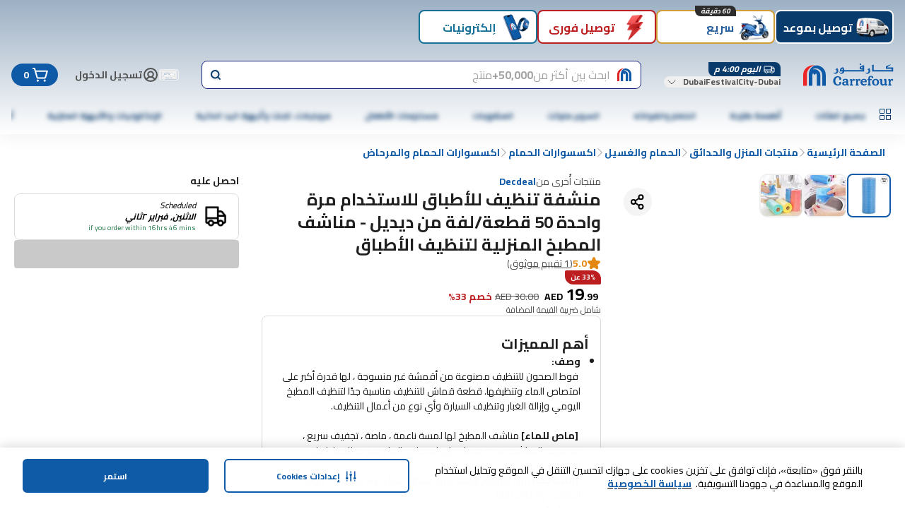

--- FILE ---
content_type: application/javascript
request_url: https://cdn.mafrservices.com/mafrp-web/_next/static/chunks/app/not-found-6c039181be42f67e.js
body_size: 813
content:
(self.webpackChunk_N_E=self.webpackChunk_N_E||[]).push([[9160],{71715:function(e,r,s){Promise.resolve().then(s.bind(s,82447))},82447:function(e,r,s){"use strict";s.r(r);var t=s(27573),n=s(36793);r.default=()=>(0,t.jsx)("div",{className:"flex h-screen flex-col items-center justify-center",children:(0,t.jsx)(n.AO,{imageClassName:"mt-4xs"})})},36793:function(e,r,s){"use strict";s.d(r,{AO:function(){return x},ml:function(){return h}});var t=s(27573),n=s(69389),a=s(79169),l=s(14462),i=s(61210),c=s(15466),m=s(19415),d=s(67095);let o=e=>{let{title:r}=e;return(0,t.jsx)("div",{className:"p-md text-center md:hidden",children:(0,t.jsx)(l.Z,{variant:"lg",weight:"bold",children:r})})},x=e=>{let{imageClassName:r}=e,s=(0,n.useTranslations)(),{isDesktop:x}=(0,m.eI)();return(0,t.jsxs)(t.Fragment,{children:[(0,t.jsxs)("div",{className:"mx-md text-center",children:[(0,t.jsx)(o,{title:s("error.notFound.title")}),(0,t.jsx)(a.Image,{alt:"404 error",className:(0,d.cn)("mt-2xl mx-auto",r),height:316,src:(0,d.eQ)("having-issues.png"),width:343}),(0,t.jsx)(l.Z,{className:"mt-md",variant:"lg",weight:"bold",children:s("error.notFound.message1")}),(0,t.jsxs)("div",{className:"mt-xs flex justify-center",children:[(0,t.jsx)(l.Z,{children:s("error.notFound.message2")}),(0,t.jsx)(i.r,{className:"text-primary ml-1",href:"/",children:(0,t.jsx)(l.Z,{children:s("error.notFound.message3")})})]})]}),(0,t.jsx)("div",{className:"shadow-sticky-footer md:mb-lg px-md py-xs bottom-0 w-full bg-white text-center max-md:fixed md:bg-transparent md:shadow-none",children:(0,t.jsx)(i.r,{href:"/",children:(0,t.jsx)(c.z,{className:"w-full md:w-auto",size:"md",variant:x?"outline":"primary",children:s("error.notFound.goToHomePage")})})})]})},h=e=>{let{imageClassName:r,reset:s,retryClassName:i}=e,x=(0,n.useTranslations)(),{isMobile:h,isTablet:u}=(0,m.eI)();return(0,t.jsxs)(t.Fragment,{children:[(0,t.jsxs)("div",{className:"mx-md text-center",children:[(0,t.jsx)(o,{title:x("error.technical.title")}),(0,t.jsx)(a.Image,{alt:"technical error",className:(0,d.cn)("mt-2xl mx-auto",r),height:316,src:(0,d.eQ)("technical-error.png"),width:343}),(0,t.jsx)(l.Z,{className:"mt-md",variant:"lg",weight:"bold",children:x("error.technical.message1")}),(0,t.jsx)(l.Z,{className:"mt-xs",children:x("error.technical.message2")})]}),(0,t.jsx)("div",{className:(0,d.cn)("mb-lg px-md py-xs m-auto w-full justify-center md:max-w-[400px]",i),children:(0,t.jsx)(c.z,{className:"w-full",onClick:()=>{s()},size:"md",variant:h||u?"primary":"outline",children:x("error.technical.retry")})})]})};s(7653),s(2406),s(25767)}},function(e){e.O(0,[4297,75,140,8862,4882,3067,9162,8388,467,6263,6895,5170,4377,8997,3282,1293,286,1744],function(){return e(e.s=71715)}),_N_E=e.O()}]);

--- FILE ---
content_type: application/javascript
request_url: https://www.carrefouruae.com/2ZYc90_MTh-1/3nWP8fHB4I/ss/3QOmkN0Xp2khtw/KSsCAQ/aR/BpRx4bT1cB
body_size: 172379
content:
(function(){if(typeof Array.prototype.entries!=='function'){Object.defineProperty(Array.prototype,'entries',{value:function(){var index=0;const array=this;return {next:function(){if(index<array.length){return {value:[index,array[index++]],done:false};}else{return {done:true};}},[Symbol.iterator]:function(){return this;}};},writable:true,configurable:true});}}());(function(){Ct();U83();K83();var Sc=function cW(RL,TM){'use strict';var b8=cW;switch(RL){case Q:{var hk=TM[Wv];var Kc=TM[Q];var TX=TM[An];return hk[Kc]=TX;}break;case Rt:{return this;}break;case Pm:{var GY=TM[Wv];return typeof GY;}break;case jC:{var mf=TM[Wv];return typeof mf;}break;case FI:{var tr=TM[Wv];var mM;vc.push(Kr);return mM=tk(fZ,[E8()[RE(Ih)].call(null,X7,GM,kr),tr]),vc.pop(),mM;}break;case g3:{var DA=TM[Wv];var YW=TM[Q];var p7=TM[An];vc.push(Gh);DA[YW]=p7[lk(typeof P7()[z7(gx)],cM(E8()[RE(rr)](Af,Ax,gA),[][[]]))?P7()[z7(FE)].call(null,Kz,ck,SQ,wb):P7()[z7(Rx)].apply(null,[Tf,lr,Mf,dY])];vc.pop();}break;case TS:{return this;}break;case Lv:{var vr=TM[Wv];vc.push(DL);var T8;return T8=vr&&QM(lk(typeof vL()[QW(EL)],'undefined')?vL()[QW(W8)](n8,mW,pX):vL()[QW(X8)](PY,qX(qX([])),JM),typeof N2[lk(typeof E8()[RE(nY)],cM([],[][[]]))?E8()[RE(bE)](XA,Ob,kr):E8()[RE(gM)].call(null,BX,j7,Mf)])&&kz(vr[E8()[RE(gA)](Ac,YX,gz)],N2[E8()[RE(bE)].call(null,XA,Ob,Uf)])&&lk(vr,N2[kz(typeof E8()[RE(bE)],'undefined')?E8()[RE(gM)](hA,PX,CY):E8()[RE(bE)](XA,Ob,TA)][vL()[QW(gx)](Bf,c7,Ih)])?Ur()[fL(jX)](qX([]),Tr,qX(qX(xA)),Zc):typeof vr,vc.pop(),T8;}break;case OZ:{var sz=TM[Wv];return typeof sz;}break;case bP:{return this;}break;case fq:{var wL=TM[Wv];var A7;vc.push(SE);return A7=wL&&QM(vL()[QW(W8)].call(null,E7,qX({}),pX),typeof N2[kz(typeof E8()[RE(Rh)],'undefined')?E8()[RE(gM)].apply(null,[M7,bE,IQ]):E8()[RE(bE)].apply(null,[XA,Vb,Ik])])&&kz(wL[E8()[RE(gA)](Ac,LM,qX(qX(OE)))],N2[lk(typeof E8()[RE(Rx)],cM([],[][[]]))?E8()[RE(bE)](XA,Vb,nz):E8()[RE(gM)](Sh,kb,jL)])&&lk(wL,N2[E8()[RE(bE)](XA,Vb,gz)][vL()[QW(gx)](Tc,Jf,Ih)])?kz(typeof Ur()[fL(zr)],cM('',[][[]]))?Ur()[fL(Rh)](Bk,rA,Yz,Yk):Ur()[fL(jX)].apply(null,[PL,Tr,tA,Hr]):typeof wL,vc.pop(),A7;}break;case qK:{var SD=TM[Wv];var AU;vc.push(Ll);return AU=SD&&QM(lk(typeof vL()[QW(Ug)],cM('',[][[]]))?vL()[QW(W8)].call(null,Pj,X8,pX):vL()[QW(X8)].apply(null,[x4,qX(qX(OE)),Ih]),typeof N2[E8()[RE(bE)].call(null,XA,SW,QU)])&&kz(SD[E8()[RE(gA)].apply(null,[Ac,WO,cl])],N2[E8()[RE(bE)](XA,SW,EL)])&&lk(SD,N2[E8()[RE(bE)](XA,SW,PV)][vL()[QW(gx)](Zc,qX([]),Ih)])?lk(typeof Ur()[fL(Ik)],'undefined')?Ur()[fL(jX)](w0,Tr,Mf,nO):Ur()[fL(Rh)].call(null,gA,cJ,gz,RN):typeof SD,vc.pop(),AU;}break;case VH:{vc.push(Cj);this[vL()[QW(tl)].call(null,DU,rj,KD)]=qX(xA);var HO=this[Ur()[fL(Bw)](Dg,MD,nz,hD)][xA][Ur()[fL(GO)](I4,FO,lp,Br)];if(kz(kz(typeof E8()[RE(tl)],'undefined')?E8()[RE(gM)](gO,GJ,EL):E8()[RE(lp)].call(null,KD,DX,Zl),HO[E8()[RE(Mf)](md,AD,qX(qX(xA)))]))throw HO[E8()[RE(Tr)].call(null,Ip,HX,kr)];var jO;return jO=this[E8()[RE(mW)](TN,mU,qX(qX(xA)))],vc.pop(),jO;}break;case d1:{var g5;vc.push(K4);return g5=Ur()[fL(Fd)](CY,XD,qX({}),Ok),vc.pop(),g5;}break;case f3:{var Rp=TM[Wv];var H4=TM[Q];var V5=TM[An];vc.push(P0);try{var dw=vc.length;var Zd=qX([]);var Ul;return Ul=tk(fZ,[E8()[RE(Mf)](md,QO,tJ),E8()[RE(R5)].call(null,Fd,rG,Fg),E8()[RE(Tr)].call(null,Ip,Qk,TA),Rp.call(H4,V5)]),vc.pop(),Ul;}catch(D4){vc.splice(vp(dw,OE),Infinity,P0);var gw;return gw=tk(fZ,[E8()[RE(Mf)](md,QO,c7),lk(typeof E8()[RE(v4)],'undefined')?E8()[RE(lp)](KD,tF,nz):E8()[RE(gM)].call(null,qp,tR,FE),E8()[RE(Tr)].call(null,Ip,Qk,Ih),D4]),vc.pop(),gw;}vc.pop();}break;case Iq:{var bJ=TM[Wv];vc.push(Sj);var lU=N2[E8()[RE(LF)](rr,sb,rr)](bJ);var gR=[];for(var Md in lU)gR[E8()[RE(tA)](fj,EU,Fp)](Md);gR[vL()[QW(rJ)].call(null,nV,R5,gz)]();var Rw;return Rw=function KU(){vc.push(AJ);for(;gR[E8()[RE(xA)].apply(null,[w5,zR,pG])];){var GR=gR[mg()[n4(PV)](gx,mW,Gd,fp,W8)]();if(WF(GR,lU)){var IU;return KU[P7()[z7(FE)](Kz,ck,EL,UU)]=GR,KU[vL()[QW(tl)](Gl,Ik,KD)]=qX(OE),vc.pop(),IU=KU,IU;}}KU[vL()[QW(tl)].apply(null,[Gl,c7,KD])]=qX(pU[Rx]);var tV;return vc.pop(),tV=KU,tV;},vc.pop(),Rw;}break;}};var X5=function(BJ){return void BJ;};var TR=function(qg){var fV=['text','search','url','email','tel','number'];qg=qg["toLowerCase"]();if(fV["indexOf"](qg)!==-1)return 0;else if(qg==='password')return 1;else return 2;};var mD=function(){return ["\x6c\x65\x6e\x67\x74\x68","\x41\x72\x72\x61\x79","\x63\x6f\x6e\x73\x74\x72\x75\x63\x74\x6f\x72","\x6e\x75\x6d\x62\x65\x72"];};var Bl=function fD(Fw,SG){'use strict';var s5=fD;switch(Fw){case Rt:{var Eg=SG[Wv];var dJ=SG[Q];var dU=SG[An];vc.push(cR);Eg[dJ]=dU[P7()[z7(FE)](Kz,ck,jX,SE)];vc.pop();}break;case Wv:{var g0=SG[Wv];var VR=SG[Q];var nN=SG[An];return g0[VR]=nN;}break;case TS:{var tU=SG[Wv];var lc=SG[Q];var V4=SG[An];vc.push(Dp);try{var mF=vc.length;var SR=qX(qX(Wv));var nG;return nG=tk(fZ,[E8()[RE(Mf)].apply(null,[md,qR,Dg]),E8()[RE(R5)](Fd,vd,qX(qX(xA))),E8()[RE(Tr)](Ip,nd,xA),tU.call(lc,V4)]),vc.pop(),nG;}catch(Rd){vc.splice(vp(mF,OE),Infinity,Dp);var NU;return NU=tk(fZ,[E8()[RE(Mf)](md,qR,FV),E8()[RE(lp)](KD,b4,xR),E8()[RE(Tr)].call(null,Ip,nd,sp),Rd]),vc.pop(),NU;}vc.pop();}break;case CS:{return this;}break;case Cm:{var Oj=SG[Wv];var J4;vc.push(Fd);return J4=tk(fZ,[E8()[RE(Ih)](X7,fj,qX({})),Oj]),vc.pop(),J4;}break;case Nn:{return this;}break;case sC:{return this;}break;case YK:{var qj;vc.push(qJ);return qj=Ur()[fL(Fd)].apply(null,[qX(qX(OE)),XD,gz,qf]),vc.pop(),qj;}break;case hZ:{var SN=SG[Wv];vc.push(kg);var DO=N2[E8()[RE(LF)](rr,GG,QN)](SN);var EJ=[];for(var RG in DO)EJ[E8()[RE(tA)](fj,hV,dR)](RG);EJ[vL()[QW(rJ)](wO,GJ,gz)]();var IR;return IR=function lj(){vc.push(Dd);for(;EJ[E8()[RE(xA)](w5,cR,zr)];){var fd=EJ[mg()[n4(PV)].apply(null,[gx,Uf,Gd,Od,Rh])]();if(WF(fd,DO)){var P4;return lj[kz(typeof P7()[z7(gM)],'undefined')?P7()[z7(Rx)](ZN,xA,Yz,AJ):P7()[z7(FE)](Kz,ck,q5,wp)]=fd,lj[vL()[QW(tl)](hN,WU,KD)]=qX(OE),vc.pop(),P4=lj,P4;}}lj[vL()[QW(tl)].apply(null,[hN,pG,KD])]=qX(pU[Rx]);var Y5;return vc.pop(),Y5=lj,Y5;},vc.pop(),IR;}break;case P1:{vc.push(EV);this[lk(typeof vL()[QW(W4)],cM('',[][[]]))?vL()[QW(tl)](AJ,qX(qX(OE)),KD):vL()[QW(X8)](tg,UJ,bU)]=qX(xA);var Gg=this[Ur()[fL(Bw)](qX({}),MD,qX(qX(xA)),xd)][pU[Rx]][Ur()[fL(GO)].call(null,qX([]),FO,qX(qX([])),fE)];if(kz(E8()[RE(lp)].call(null,KD,DG,jX),Gg[lk(typeof E8()[RE(dN)],'undefined')?E8()[RE(Mf)].call(null,md,VD,Fp):E8()[RE(gM)](ZN,SU,UJ)]))throw Gg[lk(typeof E8()[RE(QU)],cM([],[][[]]))?E8()[RE(Tr)](Ip,k4,Fg):E8()[RE(gM)](NV,E0,Jf)];var ER;return ER=this[E8()[RE(mW)].apply(null,[TN,E4,tN])],vc.pop(),ER;}break;case g3:{var Tl=SG[Wv];var lO;vc.push(CR);return lO=Tl&&QM(vL()[QW(W8)](CG,w5,pX),typeof N2[kz(typeof E8()[RE(md)],cM([],[][[]]))?E8()[RE(gM)](f5,Jw,UJ):E8()[RE(bE)](XA,lz,rr)])&&kz(Tl[E8()[RE(gA)].apply(null,[Ac,lr,qX({})])],N2[E8()[RE(bE)].call(null,XA,lz,qX(qX(xA)))])&&lk(Tl,N2[E8()[RE(bE)](XA,lz,qX(OE))][vL()[QW(gx)].apply(null,[GE,PL,Ih])])?Ur()[fL(jX)].call(null,qX([]),Tr,qX(qX([])),bh):typeof Tl,vc.pop(),lO;}break;case zm:{var Xp=SG[Wv];return typeof Xp;}break;case WK:{var zV=SG[Wv];var S0=SG[Q];var NN=SG[An];vc.push(gV);zV[S0]=NN[lk(typeof P7()[z7(Fp)],'undefined')?P7()[z7(FE)].call(null,Kz,ck,gA,Kp):P7()[z7(Rx)].apply(null,[rj,Yd,XU,pV])];vc.pop();}break;case J9:{var Ag=SG[Wv];var UR=SG[Q];var LD=SG[An];return Ag[UR]=LD;}break;case TZ:{var jw=SG[Wv];var KR=SG[Q];var sD=SG[An];vc.push(WJ);try{var Dj=vc.length;var kV=qX({});var Ew;return Ew=tk(fZ,[lk(typeof E8()[RE(FN)],cM([],[][[]]))?E8()[RE(Mf)](md,GM,qX(qX({}))):E8()[RE(gM)](mG,jR,j7),E8()[RE(R5)](Fd,zg,Jf),E8()[RE(Tr)](Ip,M8,q5),jw.call(KR,sD)]),vc.pop(),Ew;}catch(nR){vc.splice(vp(Dj,OE),Infinity,WJ);var T0;return T0=tk(fZ,[E8()[RE(Mf)](md,GM,R4),E8()[RE(lp)](KD,b7,Rg),E8()[RE(Tr)](Ip,M8,qX(qX(xA))),nR]),vc.pop(),T0;}vc.pop();}break;case mK:{return this;}break;}};var Ql=function(OO,c5){return OO>c5;};var cg=function(kG){if(N2["document"]["cookie"]){try{var Ad=N2["document"]["cookie"]["split"]('; ');var j0=null;var U5=null;for(var D0=0;D0<Ad["length"];D0++){var UV=Ad[D0];if(UV["indexOf"](""["concat"](kG,"="))===0){var k5=UV["substring"](""["concat"](kG,"=")["length"]);if(k5["indexOf"]('~')!==-1||N2["decodeURIComponent"](k5)["indexOf"]('~')!==-1){j0=k5;}}else if(UV["startsWith"](""["concat"](kG,"_"))){var xJ=UV["indexOf"]('=');if(xJ!==-1){var fO=UV["substring"](xJ+1);if(fO["indexOf"]('~')!==-1||N2["decodeURIComponent"](fO)["indexOf"]('~')!==-1){U5=fO;}}}}if(U5!==null){return U5;}if(j0!==null){return j0;}}catch(DD){return false;}}return false;};var gp=function(){jj=["E\rX\x3f8","!DA","[","\\C(V","B",":QO\x3fA9g53\x40E=","M#DK,T\x00L$","\v\x40A\f\\","8FE,WA50IO=]LM!<KR:","*KN>+H","g","\"I97JRiG\x00D;yD*H\x00[$yDUiEAN\"7FR K",":t!","O:j\x00f","Z2*\x40R","K%<DR,a\rM:<KR","2!QC\'W\bG9*","Z24JP,g\tA;=","AO:T\rI.DK,","$:WC,J","p\tMw0QC;EG%yAI,WAF8-V;KA3<Gi",";6DB J","R\b[>;LJ PK\x3f8KA,",";AA$-\x40TV\\8:JJEL;<W","6\x40P","D;EM","l.WCr",">h","G;5\x40E=lI35\x40U:w\bO98IU","\x40\x00\\6tGK(OLZ25JG-","M_%:","","B\fO2-zR(VM#*","K8,KR;]","9","-Qx","A9Q","P\'6WR:","DQ,WE>,H","QRxB","I]$<","hO*V[8\x3fQB\x07A4<j R\b\x075PAdM","G9<","N(W._9\tWI9A\\.","7JH,","\"\x40%6HCit%nwLC>A","^27Q","LX8-","MF87","KI>","R;]A[#8QC$A\\w.LR!K\\w:DR*LAG%yCO\'E\rD.","0<Qr IR87\x40i/BM#","UN&J","CT&I\"\x406+fI-A","L:V\x07","-AA4<\bO\'B"," UC\fVG%","-","A1+DK,g\tZ84LS$","q8,qS+AAx;,B\v J","u,VA4<rI;OZ6KR(MM%","3<CG<H","{>5SC;H\bO\x3f-v%Q7",">EA9]V;A[>6Kc;VZ","JL2DK,","GS=PF",">Ao\v\x40H-AM%","$h","Q9-MC:M{\'<\x40E!l\x00[\x3f","5","i36GC\be,l2-\x40E=","TG#6Q_9A","AI,","A#<WG=K","=\x40P GG%0\x40H=EA87","X\"kwC\'\x40Z2+","-EM","M[2+Qt,T\rI4<HC\'P5M/-","/I#0SCig\rA27Q","t","\ny","AG0k\x07j>+QN","","Z2/\x40T:A","C\b^27","#8G","VN(VL\x006WM,V(F;0KC\fVG%","C>)","EZ6)","6/","62z","H/E","vca\"|","\"8cS%H7M%*LI\'","s\v+x","]kWF$6Wy-EIuc","GE\'5\x40R,\x40"," .","$KM;"," PE","Q-V","0Vg;V\x00Q","{:RC\'","G4,HC\'P,G3<","7DP C\x00\\8+","\x40<J\\>6K","98I","\b)MG\'PE","\x3fDO%Ai\'+dV\nJ","SJsC\'\x40Z","KS$FZ","DC KQfjp","RN G\t","\r",";AL2+\x40T",",I#1","9Q"," F","VE8/\x40c\x3fA\\0VR,JZ","UG;W","9E\x40jv,\\A%<VV\bwiA\beiiYgiy&eb","2\x40_\nKM","UyS","O:fI!<",">DK$E","\f[!0VO+M\rA# FN(JM","[\x3f","M&,LT,\x40","FI\'JK#","-K\fi\"-JK(P\bG9JH=VD;<W","K,R","JD#A\\","\vN","C%A\fM9-lB]M","QU-","U,P","DB9",":T","K\x3f8We&\x40","k87VR;Q\\8+","ySJ3+LP,V>[4+LV={\x07]9:",",K","L","F","H,\\d8:","7SG%M\b6-QC$T\b#6U9VI3yKI\'\t\b\\2+DD%AAA9*QG\'G]K&VM%yQIiF\b>-\x40T(F\rM{yKI\'\t\x00Z%8\\&F\vM4-V$Q\\w1DP,\x00\b\f\n\\K+K\r>-\x40T(PZ\nq\f$A\x408=\v","#6PE!I^2","\x40 V\\8HC","6FS$A\\","<KE&\x40","w\tI%<Ag;V\x00Q,C\x40,V","G9","|4","CG HL)Wg9f\x00K<6C\x40",":6KR!k\x07j>+QN","\b"," *I","H9H","[ <GM PLI\"-J\x40 H\r","=","M!5","DE*A\rM%8QO&J(F45PB Jo%8SO=]","RT,","KG\x3fMI#6Wv,V\fA$*LI\'W","^65PC:","M#KR,VI;","\\28IR!t\r]00Kk(J\bX\"5DR K","A46","9V\\8:JJ","X.7KC;{\x00L30QO&J\x00D\b3Vy%K\x00L2=","VV%M","X6-MH(I","U ^","WPf","Z8,KB","A97\x40TA\bO\x3f-","T\x00O2","5D","[%=",":6PU,i^2DR(","Ie6!qI<G\tx80KR:","8IRA","$:MC-Q\rM:WO9P3M;6DB","B\x07D","J(W","\x07];5lB\x00J]#\r\\V,","1JE\"S\x00^2yCI;%A%<FR&V","A$)IG0","\"*\x40Bw)M6)vO3A","Z2\x3fWC:L","$4","CV=","K87QC\'P6A9=JQ","2\x40_:","R>)fI-A","GL2\tJO\'P \\",".Tz27AC;A","1QR9","h-Jv;M\fA#0SCiI[#yWC=QFw8V;M\fA#0SCiR\x00D\"<\v","\f[0AB,J","F\f#<IC$AZ.","\'<WK WA87V","C\\\x078WG$AM%","{>\f <GB;MM%V_\'G$P2:PR&V","UG;A\\6AC","G\x00D;<Av!E\\84","C\\<DB%A[+JQ:Al6-D","CT&I","l6-\x40r In8+HG=","[#","\x40K\"4\x40H=a\rM:<KR","9VK2*Vg<PX8*Qt,W","HI<WE8/\x40","&\tg|\x07","V;A","\'A\\","CS%H7M%*LI\'h\b[#","eWV","PU,V O27Qb(P\x00",">\x40R\fHE27QU\v]5I0DK,","AM%8QI;","0K\x40","\f]\vy","K(V\n","-A\x07I\"5Qp(HM","5JA J(L","(PC;]","7VR(H\r|%0BA,V",",I\b\\","M#\x40P Gl6-D","G-\x40M$*","{6UEs","A,P(\\24",".","M|>4\x40I<PPi4-LP,","E,M\r","UT&\x40K#","-Jc%A\fM9-","VC%AA\"4","GG<0\x40","K(P\x40<AO(","-JS*LF3",":t9","+8;mQ T5zV+G&^>Y!_OSHw(z4","UO1A\rl2)QN","ef(WF4QC;EG%","K;6VC","\x07N$","fQ","50QH,W","\bm","FU=",";AD6:\x40u=EM","\x07\rsq\bTpKRa[+hZzH\x00hcfJ(IM3pg;V\x00Qs","II+","V","zT,W\\0JK,PA4LK Pn8+qC:P\bF0","=LU9EK\x3f]E,TA87","tg1M2+fI\'JK#0JH","\x00L3SC\'P-A$-\x40H,V","JH$K[2,U","M*","r","cR=","8dg\blm3)tg\boi;dd\x00Ui;dg8e\"}cE8e\"(sTC5j\x40s\be\r]V\'5jlr\b~0is\\|+j\rksS-f,j;d`*#[6tr\bajbs\be3Y5kIS\fS#e\bdd%e n4jgU(|0|Rd\be&}wW+\r].gk\bu j7as\be id`%e k\x005jO\bo if_!l\x00}ow-o(i&nI\bhi5g%e a3r-l+X54Fr\baj`K*j0i\bdg\bmS}o`(i8dg\bqWm3)tg\bH7I8>al%e khTO\ba$ip`<e khTO\boi;deN*ABg\bH7I;da+c7]\rjwI\fS&omKY^dg\bq2m\"deN*GBg\bH7I;dm\t\x4042kPc7j3hge$i8BN<e khT\x00Fi2kG&C E\"deN-q(dg\be%Z&f\be+l\x00,NK*j0i\bdg\bi6}oO-U(i8dg\nE*m3)tg\bH7}8>fs\be+_lg%e k4\rjO\bn0i2R&C%b;de+b2Atg\bsWoUo(i8dg\n}m.tg\bJ;b8>al%e k5jO\bi\f}obo(i.tg\bI38>al%e khvO\bi\f}ot-o(i.tg\bOb8>f\be+IiRd\be\"oE(i;d\x40p/B\rIJIG6IW(\\kQ*|+Rs-\'2\foVi2or&C\"o^i\"da3Q6He$i8BA|Ui\"de-O\f}s\\+c\rB\r\vhge$i;Bg\vJX54wP-0ioRs|tg\v/ol,|Bg<e ojw_(sTF`g\bFi2R8e\"r-l+X54Ak\bu j2i<e kiLO\bhi2ko8e\"oO-Ojb\be+C3(lg<e k\rDI\bhi2sje$i;Bg\bH}8>fs\be\"GBg\bO+|;d`*#[6tr\bajb\be+z3lg\x3fS\"okE(i&fs\be+\\olg<e k5js\be;[\rH-c|;Bg\bIPl= g\be l:6vA\be lv\be+z3Bg\bIPl.fI\bhi2]l%e m4s\\(f,idg\bw\x00Odb#~0i\rb\be+pBg\bH};da+c7]\rjwI\fS&oR\v|=K\be i.bA\be l1v\be+z3Bg\bIPl.fI\bhi2]l%e m4s\\(f,idg\bw\x00Odb#Ei&j\be+\\vC|pu ikpVi4b{e*Odez iIq!i\f}oE(i.tg\bI\t8>al%e k3jO\bi\f}oGU(i.tg\bJd8>al%e k\fHO\bi\f}oaE(i.tg\bO]8>al%e k6kO\bi\f}os*E(i.tg\bO/y8>al%e k\x00bO\bi\f}om-U(i;dg<e k3#HO\bn0ikwV-Ui\"docXB3J+J2}L*I7\x403s`+c7\\\r\fS#e\bdd<e k6DO\bon&I\vEl\"\fi<e k3jO\bhiN-c\b}owv,i&f\be3fwI%e lk\\\fS#e\bdd<e k\x003nO\bok\"de-ABd8eG1D\be3fwI%e o44cScX\\.gk\bu i\"8Bg<e mc(n0iU+XQ.gk\bu j+Bg\bOPb8>fI\nEi\"dcs\'6tg\vl/P47tr\bajbI\bUi&nI\bhiN-c\b}kQ+|Rd\be+g\"deN,R&fI\nUi\"do*c\'Q4ksl+J3e\bde<e k3jO\bojb+Bg\bHQ\";Bg\bHQ8>fA\be n;Bg\bO8R8dg\vs\x07b\"de(l\x00}wH|3n5sRsT4ioc\'F4cRv,j&\x3fpg\be noBku i1q<e k3bO\bo is<e k\x003nA\be n8*H\be+G3)tg\rO\'}olH7}i3n.bVpu is\\8eG5!D\be+e5(lg&e i;\be+f;Bg\bJd(dg\be9r.;Bg\bI\t;dnI\'R\rsuv,j&\x3fpg\be n%(BD<e k6kO\bhi7`\\8e\"r-l+X54Ak\bu j\"de*b\"GBg\vH/44ISjb\be+~Bg<e ojw_(sTF`g\bqTg\"del&ABg\bH3P&f\be+A32Rd\be&oM-OWoM-U(i\"del\x00GBg\bO7d`g\bFi2kw&C\"G+Bg\bO/y;da+c7]\rjwI\fS&x.dg\be\x00c\x3ftg\bp\"obaWobo(i(dg\be;r&fs\be+rolg8e\x00o|Y^dg\na\fm.tg\bJ+y8>al%e kfO\bi\f}otU(i.tg\bO8>al%e kkO\bi\f}oa+U(i\"de\"o|\\,j\"de*H\"ABg\bOb\"dea\f}UsTF3Br\bFi5Ibp\\,j;dm\t\x4042kPc7j3hge$iBg\bO\ry8>f\be+QBg8eGBg\nl#\x4047kJsT`g\bVi2Iw\vVi2|^<e ka\"hi5cG&C\"ok+Vi2Iw<Fi7ow8e\"G(Bg<e a4c_*7b57wk\bu k&j<e kaVi2Q&C\"ohFi4QSVi2IwVi7ow8e\"G(Bg<e a4c_*7b57wk\bu k&\x40\x00Fi5kR&C\"ok~0i4]J+I6hd<e kk\be+d3Bg\bH\'I\"\vDI\bhiN-c\b}kNJ,|Rd\be)\"deIWABg\bOb\"deIWGBm8e\"MQ|+R\r\fIS-ajnI\bhiN-c\b}kNJ,|Rd\be$|;Bg\bJ+Bg\bJ8>dK<e k\x00\fu\bU iDr%e i\"del&ABg\bH7}\"da-\r]\r%e m4N(\\,j;dn*3\x4047ws*\\,j(Bg<e ojw_(sTF`g\bFi7`\\8e\"r-l+X54Ak\bu j+Bg\bO8>fI\bn0i5wo&C\"om-T0i4]J+I6hd<e kLvS iN\r!i\f}o\\E(i\"dea\f}UsTF3Br\bFi5wo8e\"om-T0i4kI|+j3hge$i8Bg8eGBg\nl#\x4047kJsT`g\bRo\\E(i\"dea\fo\\v,j\"del\'g\"del&AD\be+}Be&e iP\be+;Bg\bH\tP+Bg\bI}8>dK&e in\be;6M+}IS|;X\rkc+*n\bdg\be.N7fc%e k#nO\bn0ir\be+[lgJ#_\bdg\n}\rjdl-a$ib~~C\"oUg;_fdc\be jtg\bq*A`","[#8FM","#A0KR",">\x3f","+\x40G-]2\\6-\x40","A$0GO%MQ-DR,","","46HV%AM","%DJ","O:G#yLR,V\x00J;<","Q8B","8Q\'A`67AJ,VO46HV<PLiy~G:\x00X\'5\\{","G\x00X#,WC","$<KB\vA\x00K87","\x3f#","A1+Hg=P","M:8LJ","O2-`^=A[>6K","9HO>7Vj,J\\\x3f","NC\x3fH","[\x3f0CR","B W","zk","\tU*","$i","FS;VF#\nFT T",";AA87","V&V","*N","zQ,FZ>/\x40TAI;,DR,","\x3f\x40#-U\v=\x07","E&IG$<A",";WG\'\x40"];};var nF=function(){return bR.apply(this,[LH,arguments]);};var RU=function(Nl,vF){var PR=N2["Math"]["round"](N2["Math"]["random"]()*(vF-Nl)+Nl);return PR;};var Nd=function(){wg=["3N6\bK\t","3L:+\v","70!(K%9Z50&","o6\x007(g%=\rK","*\x3fP2,\fMA-\v06Vs10c4<:\tZ+","^;.","M\">","Z73\x40&,","W\b9\b#",",L"," (^\n:","P>*4","7C:4\"[-\v0","O\r:>\"\b\tG +\nP","3 6q\'7^:","/L7=V:\n","P< 4A64","A<6V2+.3N<\x07M,","\x3fH",".M","0\b4A","\"/G>","\x07[S","<\b3","4=i6\r&","*L0\x000G+,","/0lS<n ;\t5E\r\"~+\f;\b8[\t\t\"~\n\r$,h\x3f\"|5\n\x07*0E)\"|$0+c>7\"t25d\"\x3f\"N \b:=p\" P%\t\x00q<(X%./\x004~\"0/\bS\fz*8/20\x3fMl-,0;E)\"\r%$8+c7 N>5c\x3f5N \x00=c% P \t\b\x00a<UX ./.i4\r~\"0*uS\f~*8)20M)~=,0E)\"|%$0+`7\"t25d2\x3f\"N :=l\" P#i\t\x00C<(X\'./\x00i4~0/\bS\f~W8/5\t\x3fMk-,2+E)\"t%$\"+c7%^5c\x3f/N \x07G=c\",P \t\n\x00a<X .,\x00i4\r~\"0/\"Sn\f~*8920M~),0E)\"|%$0+ca7\"t25`\x3f\"I::=o\" P\'.\t\x00G<(X/./\x00i4~0/\bS\f~W8/20Mi-,4lE)\"%$8+c7 \tG5c\x3f%N =c\"$P \t\x00a<X .,\x00i4~\"0(\bT+=\f~*8;20M)~,0E\x00)\"|X$0+c>7\"t\r25f\"\x3f\"N t:=o\" P#\t\x00u<(X\"./\x00C4~60/\bS\f~*8/20\x3fMs-,2E)!|%$5+c7\'^;5c`%J -47K&T7%\\p\x00`f\t\t-+w;c7\"w\r#!\"\t|\x3f\"~*8/ I;)0P +4G4J)\"|N\f$0Ib\fX\"8/0wg\f)S -Kj $1$k!9n 55El\"~+\f;\bW k46;0>R151SW.4-`2~#*/2L1\"t /:J\x3f\"~\f\'\tO0X /\x00lEmX \t\thD\"~ \x07c8\n)J -v:~ 2=a|/X 55E7\"u0/-\x3fM4W~ ;\vc5S2\nso-\"~\"<_!U\"~/c\'r\x00/60a2i \v $9\'o-\"~\"i\"~,.c> J -\vv:~ 3(\x07c;Rn5\n0S\"~,k2nc\'r61_0c/\bR/\x00kv\n~ /</c6j,2$-07M\"~W6Z0g\x009~/ h*;R4/\'9!\x00R\'j+43c!s/0z&\"|5\n\x07,0E6y<D6cg/\r-;2G\"k /\n\"~ 4\vc:+z\f\x00L\r\"~(/0N ]\fi\x079","V\'QK","&/A6","1-]\r:","^\x40>w<[\x00+","P\x07","1","Q\'*\nQ","\'7\\\t:",":n1K7","7O6\rK","L=*","\f\x07^+9\"3P7\rY\b-","O,\x07.C","\"2M03^:N;Q;","\n**C\';\vz:\x007","L\v,11","k$\x07:#c","T","PsCr]wuR","(W=,\nR\"\b-P:\x3f\vK","2(Z;-+6F","E#-Qi1\n,","Mu\x40#<]","%\x073",":\f(.T:+\n]\b3\x077\b9J26Z",";\vM2\v\f0","R2+","4=~+*/V6",".V2;\vz:\x007","<D6*","HeW0","!|%(9h.q.\x3f\"w;f;>\f \x3fD40\nU\n3-*S!+J(:\vjakW\nWhVz^q","X*8&>M!","09A6+","W","\'+_",">M2\f\vM+/\fC\x3f","(G (\fQ:",">\x00\v0<5F&4","0\b7\x40<4","5K7\v0","9N69z674E\x071Z,","L-\v&","V<,5Z\r","-7\x406* P1","[\f:","\"C>=","&5T6","-6N",">\fM$>\r+",";1K-","d&6\x00K\b0\x00","\r1;V6","\x072","O-","9\x07&>Q","K x\rPc\x07;N:<CZ*c\x07;N&=CP\x07:\x3f=R\b,*4l25","6(C>\rI\x003\x07\'","<6P\b<\v02C=\x3f["," .A;","=(","2P<5","M\x002\v0","\"2C!=3P\b1c3(M$+MA6wK=","E /l\b8\x00\"\bG0=\nI;","\"G0-V8","0\x00-9V:7\r","b\'70K6\x00$%;E","J+","M.&.o6<\n^*:\b)V65\"\\:0","*P","F:+","=7]:",",)G&(","$=T\b+<2\nG6* P1\v 3M=","4A\x3f1\x00T","$z5","F<\x07Q","C#=S\b;","<K!=","M3L:,L",">\r 6G!9V1","Z;1","=9","\rZ","s","c","\v03O2,",".Q64Q\b*,C\x3f-K","}","V<\vM\b1\t",".C!\x3fK",":J","m>;[6*KK\fvNCzn:.|1\x00&.6]\r:\nc!6W4u*QAw]q\\8K\'q","*Q6&",",F$11\x3fQ","","5\fE)6\n\'4","-\"",":+\x00","<\"M7=\"K","","(M\f605L","\f/8","M:","M<4^","8=J","T=]\\NHm<\x3fw)MD5Tg-Ga","&(m5\nM7","J/\v-\x3fF\n1S","9M>(M*","d\'","C0;S-..G!","&\x07","1",",\v18>","%K-r+",":\f\'3T6*","5L\'7\\\t,\".","C#(V>*4\r99^<*.","<\f\\2\v-","0<\x00`\x00;5C 6^Vi%\x00n>;S>1#","k(K66^6-KzR<*M\x006j","O6\x007(F</\r",";\x40!-K","Q",":7;A\'\\\n\v\".\x4069k\b2\v0;O#","1)M\x3f.[./*4Q","7G71{)\x07 )","B0B`","*\x00(5U=","^","M=5\fJ:\n,4","(\x07-5U\x00;\fO1(","}=1W21",";\v >G\n*|2,\x3fL\'",";L77j4*","R*&5U=","N","(4Gn","\x002\f*4V~4\nX\t+C04Q<*","6","*P<<\\\f!",",","\f:\":\x3f[",">=W;","0 ,P2;\b","`>9\'3T6*<Z>6.G","<-Z\b\x07\'2","C\'=","\'F:+","V","\vZ\b87","~A7;<^;%;Q&,\fO\x077 +O0>`","~A;*\fR\x000\b4A\x00;V+\'-5","\n","*W14\nL\t","\v-8N6<3S8\x07-","V<\fH--\"\x3f","2*\x00W\b+\v /P6",".G+,","l/Jr%j:$\\C",">62o26X-","\x00!1","5-\r\\6-QrE6,C^<-\x3fL\'\nQ0k-r~zqCcw2-Q!.q\\=\x00\"3T6x\x00P:2*Ls\x3fB","Y\b-7",",:\x3f","\x07R3","7"," \fK",")C4=","\x0760M2<",".7G\x07!Z","E6,7Z\r:&([=[-(,L\x3f1\rZ","+(G7M\x00&,6<G!",";A8",",\v7!(M\'7F:!%","A<4\fM%:7","h","!7\fK","3\x07&.j61W",".\n]>&",":6)V9\bZ-0\r(","#L0Z>,","48Q\'7Z","6G>=\rK\'*/8>","7(O ","8g+nW&:\x00&;Ns\bJ6\x00c25L\'9\nQ-",",\fK\x003$9\x3fC#\v\nE",";V2","L","YP","8=O:0",":\f[","%\fC\x3fS*\"\x3fF","6C ,-^\f:","\x00O1T","+\'\x3f%76\v4(","Q66\x07r,\"\x3f","X","s3","g!*\fMA:7;A\'1\rXA0\f%)A2,\nP&\b)\f","2G03*O\f\x07$;N ","u~Z,1.>C\'9^","^,\v\n.","^/:7/L0","D:6S\r&\",","8\v7!(M\'7F:!%","6W41\r{\x00+","\n&/E","8\v7\".M!9Z4/\n\"\x3fQ","7G%4","{)\x07 P:=\rK\x00+\x07,T66","%\x40k","8H6;&:\x00&;V<*>","M8R7f","\r\"6r;9\rK2","7(V",",,\x3fu6:4V::19I:6z<\v33M=",",7M&+R)\v","^\v62r<1\rK","U6:\bV\x07\'\x3fL","FjQ!\b6K\b)\vc5F6CB","l+","F64^56&.C>(","\n&\x076","O\t\v13M=","s","F64","QbjT"," 7R\x3f=V1","\x07[5- ","15!\x3fP>","79","\b\x07\',K==C|1&.=\x00M/*47\x07J\r:",">T0"];};var ON=function(vV,T4){return vV instanceof T4;};var bR=function Pw(J5,gG){var C4=Pw;while(J5!=TC){switch(J5){case wq:{while(Ql(UG,xA)){if(lk(m0[j5[FE]],N2[j5[OE]])&&pD(m0,HG[j5[xA]])){if(QM(HG,dj)){dD+=HD(Cm,[BU]);}return dD;}if(kz(m0[j5[FE]],N2[j5[OE]])){var zF=VU[HG[m0[xA]][xA]];var ID=Pw(Sv,[gA,zF,UG,cM(BU,vc[vp(vc.length,OE)]),XU,m0[OE]]);dD+=ID;m0=m0[xA];UG-=tk(Bm,[ID]);}else if(kz(HG[m0][j5[FE]],N2[j5[OE]])){var zF=VU[HG[m0][xA]];var ID=Pw(Sv,[w5,zF,UG,cM(BU,vc[vp(vc.length,OE)]),Kz,xA]);dD+=ID;UG-=tk(Bm,[ID]);}else{dD+=HD(Cm,[BU]);BU+=HG[m0];--UG;};++m0;}J5+=g2;}break;case Mq:{var jd=gG[k9];var m0=gG[dK];J5=wq;if(kz(typeof HG,j5[gx])){HG=dj;}var dD=cM([],[]);BU=vp(O5,vc[vp(vc.length,OE)]);}break;case L3:{J5-=jC;for(var YD=xA;kp(YD,n5.length);YD++){var d0=w4(n5,YD);var lg=w4(UN.AK,qF++);xU+=HD(Cm,[Sg(cp(Sg(d0,lg)),gc(d0,lg))]);}}break;case pm:{J5+=HC;return Tj;}break;case VP:{J5=TC;return xU;}break;case H9:{J5=NZ;if(pD(T5,xA)){do{var dV=gN(vp(cM(T5,fl),vc[vp(vc.length,OE)]),Sl.length);var wN=w4(gl,T5);var Vl=w4(Sl,dV);zp+=HD(Cm,[gc(Sg(cp(wN),Vl),Sg(cp(Vl),wN))]);T5--;}while(pD(T5,xA));}}break;case NZ:{return HD(Nn,[zp]);}break;case Bn:{J5+=Cv;return dD;}break;case Uq:{var ml=gG[Wv];var xG=gG[Q];J5=L3;var Gc=gG[An];var xU=cM([],[]);var qF=gN(vp(xG,vc[vp(vc.length,OE)]),PL);var n5=Kj[ml];}break;case jm:{var Cg=gG[Wv];UN=function(cG,OV,d5){return Pw.apply(this,[Uq,arguments]);};return KO(Cg);}break;case Sv:{var Pl=gG[Wv];var HG=gG[Q];J5=Mq;var UG=gG[An];var O5=gG[kH];}break;case EC:{if(kp(LJ,pg[Fj[xA]])){do{mg()[pg[LJ]]=qX(vp(LJ,OE))?function(){Mw=[];Pw.call(this,Aq,[pg]);return '';}:function(){var sj=pg[LJ];var wD=mg()[sj];return function(WG,rO,HJ,Ud,cN){if(kz(arguments.length,xA)){return wD;}var sO=Pw(Lv,[WG,Fd,HJ,Ud,pG]);mg()[sj]=function(){return sO;};return sO;};}();++LJ;}while(kp(LJ,pg[Fj[xA]]));}J5+=QP;}break;case m3:{var Ol=gG[k9];if(kz(typeof Ol,Fj[gx])){Ol=Mw;}var Tj=cM([],[]);JR=vp(s4,vc[vp(vc.length,OE)]);J5=Lt;}break;case zm:{var fl=gG[Wv];var sl=gG[Q];var Nj=gG[An];var Sl=jj[AF];var zp=cM([],[]);var gl=jj[Nj];J5+=E2;var T5=vp(gl.length,OE);}break;case Lt:{while(Ql(EO,xA)){if(lk(zU[Fj[FE]],N2[Fj[OE]])&&pD(zU,Ol[Fj[xA]])){if(QM(Ol,Mw)){Tj+=HD(Cm,[JR]);}return Tj;}if(kz(zU[Fj[FE]],N2[Fj[OE]])){var Uw=gJ[Ol[zU[xA]][xA]];var XV=Pw(Lv,[EO,Pg,zU[OE],cM(JR,vc[vp(vc.length,OE)]),Uw]);Tj+=XV;zU=zU[xA];EO-=tk(An,[XV]);}else if(kz(Ol[zU][Fj[FE]],N2[Fj[OE]])){var Uw=gJ[Ol[zU][xA]];var XV=Pw.apply(null,[Lv,[EO,Kz,xA,cM(JR,vc[vp(vc.length,OE)]),Uw]]);Tj+=XV;EO-=tk(An,[XV]);}else{Tj+=HD(Cm,[JR]);JR+=Ol[zU];--EO;};++zU;}J5-=DH;}break;case Aq:{var pg=gG[Wv];var LJ=xA;J5+=qm;}break;case QK:{J5+=hZ;if(kp(r5,Oc[j5[xA]])){do{Aw()[Oc[r5]]=qX(vp(r5,gx))?function(){dj=[];Pw.call(this,LH,[Oc]);return '';}:function(){var ZG=Oc[r5];var YG=Aw()[ZG];return function(M5,LV,MV,M0,Fl,AR){if(kz(arguments.length,xA)){return YG;}var SF=Pw.call(null,Sv,[LG,w5,MV,M0,Bk,AR]);Aw()[ZG]=function(){return SF;};return SF;};}();++r5;}while(kp(r5,Oc[j5[xA]]));}}break;case Lv:{J5+=N1;var EO=gG[Wv];var YN=gG[Q];var zU=gG[An];var s4=gG[kH];}break;case LH:{var Oc=gG[Wv];var r5=xA;J5+=l1;}break;}}};var xg=function(){return ["\x6c\x65\x6e\x67\x74\x68","\x41\x72\x72\x61\x79","\x63\x6f\x6e\x73\x74\x72\x75\x63\x74\x6f\x72","\x6e\x75\x6d\x62\x65\x72"];};var JD=function(C5){var l0=C5%4;if(l0===2)l0=3;var D5=42+l0;var Xd;if(D5===42){Xd=function Sw(ld,qG){return ld*qG;};}else if(D5===43){Xd=function OU(IF,AO){return IF+AO;};}else{Xd=function kl(KF,pN){return KF-pN;};}return Xd;};var RJ=function(sg,nw){return sg!=nw;};var Cw=function(Vg){if(Vg===undefined||Vg==null){return 0;}var HV=Vg["replace"](/[\w\s]/gi,'');return HV["length"];};var qd=function(){return [];};var hg=function(){return HD.apply(this,[Dm,arguments]);};var kz=function(BD,JN){return BD===JN;};var w4=function(J0,B4){return J0[dO[gx]](B4);};var cM=function(dG,mw){return dG+mw;};var vp=function(qU,dl){return qU-dl;};var C0=function(){return HD.apply(this,[ZK,arguments]);};var m4=function(){if(N2["Date"]["now"]&&typeof N2["Date"]["now"]()==='number'){return N2["Date"]["now"]();}else{return +new (N2["Date"])();}};var xO=function(){return N2["window"]["navigator"]["userAgent"]["replace"](/\\|"/g,'');};var WF=function(vJ,x0){return vJ in x0;};var hl=function(V0){try{if(V0!=null&&!N2["isNaN"](V0)){var lR=N2["parseFloat"](V0);if(!N2["isNaN"](lR)){return lR["toFixed"](2);}}}catch(qD){}return -1;};var qX=function(ZF){return !ZF;};var gN=function(DV,cw){return DV%cw;};var vl=function(r0){if(r0===undefined||r0==null){return 0;}var sV=r0["toLowerCase"]()["replace"](/[^0-9]+/gi,'');return sV["length"];};var Jd=function Tg(Qg,XO){'use strict';var c4=Tg;switch(Qg){case zm:{var IG=XO[Wv];vc.push(xw);var q0;return q0=tk(fZ,[kz(typeof E8()[RE(ED)],cM('',[][[]]))?E8()[RE(gM)](vG,zJ,Mf):E8()[RE(Ih)].apply(null,[X7,nU,rj]),IG]),vc.pop(),q0;}break;case TZ:{return this;}break;case Bm:{return this;}break;case DC:{var WD;vc.push(kd);return WD=Ur()[fL(Fd)](qX(OE),XD,vg,SL),vc.pop(),WD;}break;case LH:{var RV=XO[Wv];vc.push(W0);var YR=N2[E8()[RE(LF)](rr,ML,qX(qX(xA)))](RV);var sd=[];for(var PF in YR)sd[lk(typeof E8()[RE(FV)],cM([],[][[]]))?E8()[RE(tA)](fj,mO,qX(xA)):E8()[RE(gM)].call(null,Bj,qw,Rg)](PF);sd[vL()[QW(rJ)].apply(null,[lN,gd,gz])]();var Hg;return Hg=function HR(){vc.push(BX);for(;sd[E8()[RE(xA)](w5,TD,LF)];){var pR=sd[mg()[n4(PV)].apply(null,[gx,IO,Gd,wR,mW])]();if(WF(pR,YR)){var Fc;return HR[P7()[z7(FE)](Kz,ck,Ac,Vp)]=pR,HR[vL()[QW(tl)](IN,qX(qX([])),KD)]=qX(OE),vc.pop(),Fc=HR,Fc;}}HR[lk(typeof vL()[QW(rJ)],cM([],[][[]]))?vL()[QW(tl)](IN,EL,KD):vL()[QW(X8)](q4,qX(qX(OE)),Vj)]=qX(xA);var Uj;return vc.pop(),Uj=HR,Uj;},vc.pop(),Hg;}break;case Dq:{vc.push(bl);this[vL()[QW(tl)].call(null,hx,pw,KD)]=qX(xA);var hp=this[Ur()[fL(Bw)](qX(qX({})),MD,sp,zW)][xA][Ur()[fL(GO)](dR,FO,gz,Wz)];if(kz(E8()[RE(lp)](KD,NM,jL),hp[E8()[RE(Mf)].call(null,md,jM,qX(qX({})))]))throw hp[E8()[RE(Tr)](Ip,cY,gz)];var TF;return TF=this[lk(typeof E8()[RE(Ac)],'undefined')?E8()[RE(mW)](TN,Ww,nJ):E8()[RE(gM)](rw,fG,PL)],vc.pop(),TF;}break;case Rn:{var Nw=XO[Wv];var Dw=XO[Q];var Rl;var OD;var I5;vc.push(Cl);var Wp;var Qw=kz(typeof P7()[z7(gM)],'undefined')?P7()[z7(Rx)](YF,gA,lp,VG):P7()[z7(Dg)].apply(null,[OE,Ap,R4,Kw]);var Kl=Nw[vL()[QW(QU)](jc,Rh,gV)](Qw);for(Wp=xA;kp(Wp,Kl[E8()[RE(xA)](w5,nj,qX(OE))]);Wp++){Rl=gN(Sg(H5(Dw,Rx),pU[gM]),Kl[kz(typeof E8()[RE(EL)],'undefined')?E8()[RE(gM)](TO,KG,w5):E8()[RE(xA)].call(null,w5,nj,X8)]);Dw*=pU[rr];Dw&=pU[Kz];Dw+=pU[j7];Dw&=pU[Dg];OD=gN(Sg(H5(Dw,Rx),pU[gM]),Kl[E8()[RE(xA)](w5,nj,nJ)]);Dw*=pU[rr];Dw&=pU[Kz];Dw+=pU[j7];Dw&=pU[Dg];I5=Kl[Rl];Kl[Rl]=Kl[OD];Kl[OD]=I5;}var VN;return VN=Kl[P7()[z7(rr)](gM,TU,Ac,I0)](Qw),vc.pop(),VN;}break;case WK:{var OJ=XO[Wv];vc.push(Pp);if(lk(typeof OJ,Ur()[fL(W8)](wc,lG,PV,jg))){var n0;return n0=E8()[RE(rr)](Af,WV,sp),vc.pop(),n0;}var LU;return LU=OJ[P7()[z7(pw)].apply(null,[Dg,Vd,Ac,XD])](new (N2[lk(typeof vL()[QW(rj)],cM([],[][[]]))?vL()[QW(lp)](nU,qX({}),Dg):vL()[QW(X8)].call(null,rl,sJ,VJ)])(Ur()[fL(Ac)](pG,MJ,sp,kN),lk(typeof Ur()[fL(w5)],'undefined')?Ur()[fL(QN)].apply(null,[Zl,kw,kr,vU]):Ur()[fL(Rh)](qX(qX(xA)),mN,Rg,tR)),kz(typeof vL()[QW(Pg)],cM([],[][[]]))?vL()[QW(X8)](bO,qX(qX([])),I4):vL()[QW(LG)](fg,KD,Ow))[lk(typeof P7()[z7(PL)],cM(E8()[RE(rr)].call(null,Af,WV,Dg),[][[]]))?P7()[z7(pw)](Dg,Vd,Rx,XD):P7()[z7(Rx)](ng,DJ,nz,Fp)](new (N2[vL()[QW(lp)](nU,jL,Dg)])(vL()[QW(Tf)](rd,qV,Cd),Ur()[fL(QN)](qX(qX(OE)),kw,Ih,vU)),kz(typeof Aw()[H0(W8)],cM([],[][[]]))?Aw()[H0(gx)].apply(null,[SQ,j7,sw,p5,Uf,fw]):Aw()[H0(EL)](qX(qX({})),wc,FE,hF,sp,Uc))[P7()[z7(pw)].call(null,Dg,Vd,TA,XD)](new (N2[vL()[QW(lp)].apply(null,[nU,rJ,Dg])])(vL()[QW(sR)](Kw,qX(qX([])),gA),Ur()[fL(QN)].call(null,gd,kw,LF,vU)),E8()[RE(TA)](GU,PJ,EL))[P7()[z7(pw)].call(null,Dg,Vd,Fd,XD)](new (N2[vL()[QW(lp)].apply(null,[nU,jL,Dg])])(E8()[RE(zr)].apply(null,[Cd,EG,SQ]),Ur()[fL(QN)].call(null,Bk,kw,LF,vU)),lk(typeof Ur()[fL(WU)],cM('',[][[]]))?Ur()[fL(Yl)](Bw,Yw,qX([]),JO):Ur()[fL(Rh)](kr,k0,qX([]),ZV))[P7()[z7(pw)].apply(null,[Dg,Vd,Jf,XD])](new (N2[vL()[QW(lp)].apply(null,[nU,dN,Dg])])(vL()[QW(Ih)](Td,PV,gd),Ur()[fL(QN)].call(null,sJ,kw,GO,vU)),P7()[z7(bE)](FE,Ap,gA,hF))[P7()[z7(pw)](Dg,Vd,R5,XD)](new (N2[kz(typeof vL()[QW(R5)],cM('',[][[]]))?vL()[QW(X8)](cJ,qX(qX({})),WN):vL()[QW(lp)](nU,Ac,Dg)])(mg()[n4(tA)].call(null,gM,gx,pV,DR,FV),Ur()[fL(QN)].call(null,w0,kw,LF,vU)),P7()[z7(fU)].call(null,FE,JU,Pg,hF))[P7()[z7(pw)].apply(null,[Dg,Vd,Fp,XD])](new (N2[vL()[QW(lp)](nU,Tr,Dg)])(vL()[QW(GJ)](U4,sp,PO),Ur()[fL(QN)].call(null,gM,kw,Rh,vU)),kz(typeof Ur()[fL(Hj)],'undefined')?Ur()[fL(Rh)](qX(qX([])),Pd,qX({}),qp):Ur()[fL(rJ)].apply(null,[PV,Vc,Tf,EF]))[P7()[z7(pw)].call(null,Dg,Vd,Bw,XD)](new (N2[vL()[QW(lp)](nU,Mf,Dg)])(Ur()[fL(bd)](qX(qX([])),Id,lG,Zw),Ur()[fL(QN)](Yz,kw,rJ,vU)),E8()[RE(jL)](d4,f5,qX(qX(xA))))[Aw()[H0(gA)](jX,Bk,Kz,Cd,rj,nD)](xA,PY),vc.pop(),LU;}break;case jC:{var r4=XO[Wv];var hj=XO[Q];var Tp;vc.push(Sd);return Tp=cM(N2[vL()[QW(j7)].apply(null,[Ff,tA,md])][mg()[n4(gA)].apply(null,[Kz,qX({}),UO,GV,Rh])](SJ(N2[vL()[QW(j7)](Ff,wc,md)][lk(typeof Ur()[fL(Ih)],'undefined')?Ur()[fL(Hj)](qX(xA),Kz,PL,LR):Ur()[fL(Rh)].call(null,qX([]),K5,tA,A4)](),cM(vp(hj,r4),OE))),r4),vc.pop(),Tp;}break;case kH:{var Yp=XO[Wv];vc.push(jU);var AN=new (N2[kz(typeof P7()[z7(EL)],cM([],[][[]]))?P7()[z7(Rx)].call(null,kj,YV,IO,ZR):P7()[z7(Bk)](tA,vR,UJ,zO)])();var Mg=AN[kz(typeof vL()[QW(lG)],'undefined')?vL()[QW(X8)](WJ,GO,VV):vL()[QW(Fg)](Ic,Pg,YJ)](Yp);var Bg=E8()[RE(rr)].call(null,Af,GQ,qX(OE));Mg[Ur()[fL(Dp)].apply(null,[Bw,Yz,SQ,sN])](function(rp){vc.push(gU);Bg+=N2[E8()[RE(EL)](XU,Ax,qX(OE))][lk(typeof vL()[QW(QN)],cM('',[][[]]))?vL()[QW(pG)](Ec,R5,dN):vL()[QW(X8)](Q5,sJ,ng)](rp);vc.pop();});var Lp;return Lp=N2[E8()[RE(YV)](lp,Vw,XU)](Bg),vc.pop(),Lp;}break;case dK:{var QJ;vc.push(MR);return QJ=N2[Ur()[fL(lp)](Ik,tA,qX(qX(xA)),CJ)][vL()[QW(Rg)](ZU,Fg,Rj)],vc.pop(),QJ;}break;case jv:{var dd;vc.push(RO);return dd=new (N2[Ur()[fL(LG)](FV,El,LF,MU)])()[lk(typeof vL()[QW(Fp)],cM('',[][[]]))?vL()[QW(mW)].call(null,zj,qX(OE),Mf):vL()[QW(X8)].call(null,rN,KD,FR)](),vc.pop(),dd;}break;case nZ:{vc.push(F0);var QR=[Ur()[fL(Ih)].apply(null,[gA,BX,gM,Ig]),lk(typeof vL()[QW(Ih)],cM('',[][[]]))?vL()[QW(tN)](Gk,tA,Ac):vL()[QW(X8)].apply(null,[Dl,Fp,FR]),kz(typeof E8()[RE(EL)],'undefined')?E8()[RE(gM)](sU,bV,zr):E8()[RE(w0)].apply(null,[N0,Ng,CY]),Ur()[fL(GJ)](qX(qX(OE)),vg,GJ,MG),Aw()[H0(cl)](sJ,rr,PL,Z5,q5,Bp),Ur()[fL(Zl)](tN,nz,Zl,X4),kz(typeof E8()[RE(gA)],cM('',[][[]]))?E8()[RE(gM)](Zj,mJ,qX([])):E8()[RE(FV)](np,Ng,gM),vL()[QW(c7)](xl,qX(qX(OE)),Fp),lk(typeof vL()[QW(bd)],cM([],[][[]]))?vL()[QW(TA)](G4,lG,Fg):vL()[QW(X8)].call(null,Id,Yl,G5),P7()[z7(X8)].apply(null,[gA,z4,Mf,L5]),E8()[RE(IO)](Kz,JJ,GJ),Aw()[H0(v4)](W8,Kz,cl,kg,Ik,Yg),Aw()[H0(Pg)](X8,j7,fU,ng,c7,dc),Ur()[fL(lJ)](rJ,HU,lG,CV),lk(typeof E8()[RE(rr)],'undefined')?E8()[RE(PY)](p4,zw,Ih):E8()[RE(gM)].call(null,l4,QF,LF),kz(typeof Aw()[H0(fU)],cM(E8()[RE(rr)].call(null,Af,kR,w5),[][[]]))?Aw()[H0(gx)].call(null,Fg,UJ,sU,bj,gz,Uc):Aw()[H0(pG)](nz,nz,Rh,Y4,PL,AV),vL()[QW(zr)].call(null,Mb,rJ,sR),lk(typeof E8()[RE(TA)],cM([],[][[]]))?E8()[RE(xF)](p0,R0,qX(qX(xA))):E8()[RE(gM)](SV,rD,qV),E8()[RE(mG)].call(null,gz,rh,Yl),Ur()[fL(w5)](QN,mR,gd,ZN),vL()[QW(jL)](TV,w5,sJ),lk(typeof Aw()[H0(kr)],cM(E8()[RE(rr)].apply(null,[Af,kR,R4]),[][[]]))?Aw()[H0(LF)](Kz,zr,GO,Hp,dR,ll):Aw()[H0(gx)](TA,gM,ZO,tG,q5,vw),kz(typeof E8()[RE(mG)],cM([],[][[]]))?E8()[RE(gM)](Ej,t4,Pg):E8()[RE(B5)].apply(null,[U0,Od,rJ]),Ur()[fL(Yz)](fU,Bp,Dp,N4),vL()[QW(nz)](bU,W8,Xl),P7()[z7(bp)](QU,wG,LF,gg),lk(typeof vL()[QW(cl)],cM([],[][[]]))?vL()[QW(xR)](Z4,AG,rJ):vL()[QW(X8)](P0,qX({}),kD)];if(QM(typeof N2[vL()[QW(Jf)].call(null,ZO,Yl,Gd)][E8()[RE(Gd)].call(null,Dp,jJ,Fp)],Ur()[fL(gA)].call(null,tN,PL,qX(qX(OE)),Ng))){var v0;return vc.pop(),v0=null,v0;}var zl=QR[E8()[RE(xA)].apply(null,[w5,nl,TA])];var wj=E8()[RE(rr)].apply(null,[Af,kR,WU]);for(var JG=xA;kp(JG,zl);JG++){var tj=QR[JG];if(lk(N2[vL()[QW(Jf)].apply(null,[ZO,fU,Gd])][E8()[RE(Gd)](Dp,jJ,qX(qX([])))][tj],undefined)){wj=(lk(typeof E8()[RE(GO)],'undefined')?E8()[RE(rr)].apply(null,[Af,kR,zr]):E8()[RE(gM)](Yj,GV,I4))[E8()[RE(KD)].apply(null,[fJ,gL,WU])](wj,vL()[QW(nJ)](nl,Ih,QD))[kz(typeof E8()[RE(nJ)],'undefined')?E8()[RE(gM)].call(null,Qp,FR,Jf):E8()[RE(KD)](fJ,gL,kr)](JG);}}var JV;return vc.pop(),JV=wj,JV;}break;case fZ:{vc.push(Y0);var zd;return zd=kz(typeof N2[E8()[RE(PL)].apply(null,[FO,YM,PV])][vL()[QW(tJ)](lQ,W8,Td)],vL()[QW(W8)](tM,sp,pX))||kz(typeof N2[E8()[RE(PL)](FO,YM,W8)][E8()[RE(pX)].apply(null,[RO,R2,bE])],vL()[QW(W8)](tM,lG,pX))||kz(typeof N2[E8()[RE(PL)].call(null,FO,YM,dR)][Ur()[fL(Jf)](fU,xF,qX({}),n7)],vL()[QW(W8)](tM,qX(qX(xA)),pX)),vc.pop(),zd;}break;case P1:{vc.push(xj);try{var N5=vc.length;var hd=qX([]);var j4;return j4=qX(qX(N2[E8()[RE(PL)].apply(null,[FO,Al,qX(xA)])][E8()[RE(Xg)](x5,QG,qX(OE))])),vc.pop(),j4;}catch(Ij){vc.splice(vp(N5,OE),Infinity,xj);var BV;return vc.pop(),BV=qX({}),BV;}vc.pop();}break;case J1:{vc.push(kD);try{var Q4=vc.length;var Kg=qX(qX(Wv));var IV;return IV=qX(qX(N2[E8()[RE(PL)].apply(null,[FO,Yf,qX(OE)])][lk(typeof Ur()[fL(FV)],cM('',[][[]]))?Ur()[fL(Fg)](AG,EL,lJ,cX):Ur()[fL(Rh)].apply(null,[Fd,Wg,fU,ql])])),vc.pop(),IV;}catch(XR){vc.splice(vp(Q4,OE),Infinity,kD);var PD;return vc.pop(),PD=qX(qX(Wv)),PD;}vc.pop();}break;}};var wl=function(){return N2["Math"]["floor"](N2["Math"]["random"]()*100000+10000);};var XF=function(L0,Zg){return L0/Zg;};var H5=function(vO,xD){return vO>>xD;};var TJ=function(ww){return +ww;};var TG=function(WR){return -WR;};var Jg=function Bc(b5,OG){var Xj=Bc;var Gp=VO(new Number(xH),A5);var Q0=Gp;Gp.set(b5);do{switch(Q0+b5){case YZ:{var Og=OG[Wv];var Jj=OG[Q];var Wj=OG[An];vc.push(Rx);N2[E8()[RE(LF)].call(null,rr,Gj,w5)][E8()[RE(QU)](mj,S4,qX(xA))](Og,Jj,tk(fZ,[P7()[z7(FE)](Kz,ck,R4,FD),Wj,P7()[z7(xA)](PV,Uc,QN,lV),qX(xA),E8()[RE(IQ)](MO,Gj,Dg),qX(xA),Aw()[H0(gM)].apply(null,[nz,Bk,Rx,Pp,qX(qX([])),XG]),qX(pU[Rx])]));var MF;return vc.pop(),MF=Og[Jj],MF;}break;case R9:{var mV=OG[Wv];vc.push(tD);var RD=tk(fZ,[E8()[RE(Fg)](cV,G8,W8),mV[xA]]);WF(pU[OE],mV)&&(RD[P7()[z7(pG)](Rx,PX,qV,sw)]=mV[OE]),WF(pU[tA],mV)&&(RD[Ur()[fL(AG)](bp,E5,Uf,wf)]=mV[FE],RD[lk(typeof P7()[z7(W8)],'undefined')?P7()[z7(LF)].call(null,Rx,TA,X8,M4):P7()[z7(Rx)](q5,hw,Ih,X7)]=mV[gx]),this[Ur()[fL(Bw)].apply(null,[Fd,MD,lJ,HA])][kz(typeof E8()[RE(Tr)],cM('',[][[]]))?E8()[RE(gM)](hO,XD,lJ):E8()[RE(tA)](fj,W7,qX(xA))](RD);vc.pop();b5+=M1;}break;case PP:{var b0=OG[Wv];vc.push(vR);var O4=b0[Ur()[fL(GO)](qX({}),FO,Ih,CL)]||{};O4[E8()[RE(Mf)](md,F4,qX(xA))]=E8()[RE(R5)](Fd,FU,TA),delete O4[lk(typeof E8()[RE(52)],cM('',[][[]]))?E8()[RE(66)](269,1034,85):E8()[RE(4)].call(null,769,620,64)],b0[kz(typeof Ur()[fL(Bk)],cM([],[][[]]))?Ur()[fL(Rh)](dN,UU,sp,CF):Ur()[fL(GO)](pw,FO,Kd,CL)]=O4;vc.pop();b5+=A3;}break;case VC:{var L4=OG[Wv];var G0=OG[Q];var Up=OG[An];vc.push(QD);N2[E8()[RE(LF)](rr,W5,qX(qX([])))][E8()[RE(QU)].call(null,mj,NJ,bE)](L4,G0,tk(fZ,[P7()[z7(FE)].call(null,Kz,ck,Jf,dp),Up,P7()[z7(xA)].call(null,PV,Uc,R4,jR),qX(xA),E8()[RE(IQ)].apply(null,[MO,W5,qX(qX(OE))]),qX(xA),Aw()[H0(gM)](gx,q5,Rx,CU,qX(qX([])),XG),qX(xA)]));var XJ;return vc.pop(),XJ=L4[G0],XJ;}break;case g3:{b5+=b1;return vc.pop(),PG=Il[kU],PG;}break;case gI:{var bD=OG[Wv];vc.push(Hw);var Wl=tk(fZ,[E8()[RE(Fg)].call(null,cV,sr,Zl),bD[xA]]);b5+=x9;WF(pU[OE],bD)&&(Wl[P7()[z7(pG)](Rx,PX,xR,zD)]=bD[OE]),WF(FE,bD)&&(Wl[Ur()[fL(AG)](qX({}),E5,I4,dL)]=bD[pU[tA]],Wl[P7()[z7(LF)].call(null,Rx,TA,w0,CD)]=bD[gx]),this[kz(typeof Ur()[fL(cl)],cM('',[][[]]))?Ur()[fL(Rh)](qX(qX(xA)),kJ,tA,MN):Ur()[fL(Bw)](qX({}),MD,CY,tF)][lk(typeof E8()[RE(cV)],'undefined')?E8()[RE(tA)](fj,DG,nz):E8()[RE(gM)](rl,wJ,QN)](Wl);vc.pop();}break;case ZP:{var Op=[NO,Lj,z5,IJ,pj,PU,xV];var f0=Op[P7()[z7(rr)](gM,TU,cl,WN)](vL()[QW(nJ)](hU,qX(OE),QD));var XN;b5+=T1;return vc.pop(),XN=f0,XN;}break;case QP:{var Iw=OG[Wv];b5+=Bq;vc.push(Z0);var Wd=Iw[Ur()[fL(GO)](pw,FO,PL,f7)]||{};Wd[E8()[RE(Mf)].apply(null,[md,m5,IO])]=E8()[RE(R5)].call(null,Fd,wU,qX(qX([]))),delete Wd[kz(typeof E8()[RE(134)],cM([],[][[]]))?E8()[RE(4)](131,261,38):E8()[RE(66)].call(null,269,965,19)],Iw[Ur()[fL(GO)](rJ,FO,SQ,f7)]=Wd;vc.pop();}break;case Lv:{var Il=OG[Wv];var kU=OG[Q];b5-=Uv;var gD=OG[An];vc.push(rj);N2[E8()[RE(LF)].apply(null,[rr,kO,cl])][lk(typeof E8()[RE(KV)],cM('',[][[]]))?E8()[RE(QU)](mj,jp,qX(qX(OE))):E8()[RE(gM)].apply(null,[BO,fg,qX(qX(OE))])](Il,kU,tk(fZ,[P7()[z7(FE)].call(null,Kz,ck,Tf,Qj),gD,kz(typeof P7()[z7(gA)],'undefined')?P7()[z7(Rx)].apply(null,[YO,Zp,zr,c0]):P7()[z7(xA)](PV,Uc,AG,F0),qX(xA),lk(typeof E8()[RE(nY)],cM('',[][[]]))?E8()[RE(IQ)].call(null,MO,kO,Kz):E8()[RE(gM)](X8,Mj,Yz),qX(xA),Aw()[H0(gM)](bd,W4,Rx,wd,Rg,XG),qX(xA)]));var PG;}break;case J9:{var hJ=OG[Wv];vc.push(PJ);b5+=nm;var cD=tk(fZ,[E8()[RE(Fg)].call(null,cV,Gz,Hj),hJ[xA]]);WF(pU[OE],hJ)&&(cD[P7()[z7(pG)](Rx,PX,FE,KG)]=hJ[OE]),WF(FE,hJ)&&(cD[Ur()[fL(AG)](qX(qX(xA)),E5,QN,EW)]=hJ[FE],cD[kz(typeof P7()[z7(X8)],'undefined')?P7()[z7(Rx)](Ep,t5,tl,tp):P7()[z7(LF)](Rx,TA,YV,lw)]=hJ[gx]),this[Ur()[fL(Bw)](qX(qX(xA)),MD,W4,fh)][E8()[RE(tA)](fj,bg,qX([]))](cD);vc.pop();}break;case E2:{var HF=OG[Wv];vc.push(Jl);var hG=HF[Ur()[fL(GO)](tl,FO,dN,fr)]||{};hG[E8()[RE(Mf)](md,HX,sR)]=E8()[RE(R5)].call(null,Fd,CG,Ac),delete hG[E8()[RE(66)](269,1503,4)],HF[Ur()[fL(GO)](Fg,FO,Dp,fr)]=hG;b5+=DZ;vc.pop();}break;case Om:{var vD=OG[Wv];var Hl=OG[Q];var bF=OG[An];vc.push(qp);N2[E8()[RE(LF)].call(null,rr,CO,jL)][E8()[RE(QU)](mj,jg,SQ)](vD,Hl,tk(fZ,[P7()[z7(FE)](Kz,ck,lJ,rU),bF,P7()[z7(xA)](PV,Uc,tN,MN),qX(xA),E8()[RE(IQ)](MO,CO,Tf),qX(xA),Aw()[H0(gM)].call(null,w5,Rg,Rx,hO,nJ,XG),qX(xA)]));var Qd;return vc.pop(),Qd=vD[Hl],Qd;}break;case qZ:{var HN=OG[Wv];vc.push(Lw);var BR=tk(fZ,[E8()[RE(Fg)](cV,NL,qV),HN[xA]]);WF(OE,HN)&&(BR[P7()[z7(pG)](Rx,PX,Ik,l5)]=HN[OE]),WF(pU[tA],HN)&&(BR[Ur()[fL(AG)](Yl,E5,OE,hW)]=HN[FE],BR[lk(typeof P7()[z7(bE)],'undefined')?P7()[z7(LF)](Rx,TA,I4,dg):P7()[z7(Rx)](LN,tF,Fd,WV)]=HN[gx]),this[Ur()[fL(Bw)](W8,MD,LG,ph)][E8()[RE(tA)].call(null,fj,Ex,qX([]))](BR);b5+=Jq;vc.pop();}break;case kt:{var tw=OG[Wv];vc.push(tO);var Np=tw[Ur()[fL(GO)](Uf,FO,LG,sx)]||{};b5+=H2;Np[E8()[RE(Mf)](md,bl,j7)]=E8()[RE(R5)].call(null,Fd,zG,KD),delete Np[E8()[RE(66)](269,1225,48)],tw[Ur()[fL(GO)](Rg,FO,I4,sx)]=Np;vc.pop();}break;case X9:{var Gw;return vc.pop(),Gw=pO,Gw;}break;case vm:{if(lk(z0,undefined)&&lk(z0,null)&&Ql(z0[E8()[RE(xA)](w5,LO,Tf)],xA)){try{var g4=vc.length;var QV=qX([]);var Tw=N2[lk(typeof Ur()[fL(np)],cM('',[][[]]))?Ur()[fL(TA)].apply(null,[xA,X0,qX([]),mp]):Ur()[fL(Rh)].apply(null,[qX(qX(OE)),LR,Tf,cU])](z0)[vL()[QW(QU)].apply(null,[fR,Fg,gV])](lk(typeof vL()[QW(tA)],cM([],[][[]]))?vL()[QW(Gd)](fN,Hj,v5):vL()[QW(X8)](pJ,nz,AF));if(Ql(Tw[kz(typeof E8()[RE(FV)],'undefined')?E8()[RE(gM)](sw,Bd,Bk):E8()[RE(xA)](w5,LO,lG)],Kz)){pO=N2[Ur()[fL(Rx)].call(null,Kd,Od,Rh,k4)](Tw[Kz],pU[kr]);}}catch(GN){vc.splice(vp(g4,OE),Infinity,pp);}}b5-=Gn;}break;case m2:{b5-=sm;vc.push(UJ);var NO=N2[kz(typeof E8()[RE(rV)],'undefined')?E8()[RE(gM)].apply(null,[tp,P5,rr]):E8()[RE(PL)].call(null,FO,zg,mW)][Ur()[fL(wp)](qX(xA),Ml,gz,rR)]||N2[Ur()[fL(rr)](gd,F0,qX(OE),jV)][Ur()[fL(wp)](PV,Ml,dR,rR)]?Ur()[fL(Kz)].apply(null,[R5,Dc,qX(qX([])),GD]):vL()[QW(OE)].apply(null,[Rc,gz,PV]);var Lj=RJ(N2[E8()[RE(PL)](FO,zg,sJ)][Ur()[fL(rr)](EL,F0,tA,jV)][vL()[QW(Od)](wp,qX(xA),Lg)][Ur()[fL(xF)](rj,R4,qX(xA),VV)](Ur()[fL(c7)].call(null,lJ,JU,qX(qX([])),bN)),null)?Ur()[fL(Kz)](qX([]),Dc,Ac,GD):vL()[QW(OE)](Rc,R4,PV);var z5=RJ(typeof N2[vL()[QW(Jf)].call(null,S5,AG,Gd)][Ur()[fL(c7)](nJ,JU,w0,bN)],kz(typeof Ur()[fL(Kd)],'undefined')?Ur()[fL(Rh)](bd,KG,AG,jl):Ur()[fL(gA)](TA,PL,GJ,PN))&&N2[vL()[QW(Jf)](S5,xA,Gd)][lk(typeof Ur()[fL(zr)],'undefined')?Ur()[fL(c7)](qX(qX(OE)),JU,Ik,bN):Ur()[fL(Rh)](IQ,Kp,tl,hR)]?Ur()[fL(Kz)](dN,Dc,Tf,GD):lk(typeof vL()[QW(hF)],cM('',[][[]]))?vL()[QW(OE)](Rc,jX,PV):vL()[QW(X8)](OR,qX(qX(xA)),lD);var IJ=RJ(typeof N2[E8()[RE(PL)](FO,zg,Pg)][Ur()[fL(c7)](gA,JU,kr,bN)],lk(typeof Ur()[fL(tA)],cM([],[][[]]))?Ur()[fL(gA)].call(null,Pg,PL,lp,PN):Ur()[fL(Rh)](qX(OE),Xg,YV,E4))?Ur()[fL(Kz)](Dp,Dc,lp,GD):vL()[QW(OE)](Rc,sJ,PV);var pj=lk(typeof N2[kz(typeof E8()[RE(BG)],cM([],[][[]]))?E8()[RE(gM)].apply(null,[f4,Mp,KD]):E8()[RE(PL)].call(null,FO,zg,qX({}))][mg()[n4(dN)](tA,GJ,DN,VV,fU)],Ur()[fL(gA)].apply(null,[dR,PL,qX(qX(xA)),PN]))||lk(typeof N2[kz(typeof Ur()[fL(W8)],'undefined')?Ur()[fL(Rh)](Mf,LM,gM,Hd):Ur()[fL(rr)].call(null,qX({}),F0,Ik,jV)][mg()[n4(dN)].call(null,tA,Tr,DN,VV,sp)],Ur()[fL(gA)](xR,PL,qV,PN))?Ur()[fL(Kz)](vg,Dc,Hj,GD):lk(typeof vL()[QW(jG)],cM('',[][[]]))?vL()[QW(OE)](Rc,Fd,PV):vL()[QW(X8)](ND,cl,jN);var PU=RJ(N2[E8()[RE(PL)](FO,zg,FE)][Ur()[fL(rr)].apply(null,[dN,F0,nz,jV])][vL()[QW(Od)].apply(null,[wp,XU,Lg])][Ur()[fL(xF)](LG,R4,qX(qX({})),VV)](mg()[n4(R4)](j7,qX(xA),O0,N0,bd)),null)?kz(typeof Ur()[fL(wd)],cM([],[][[]]))?Ur()[fL(Rh)].call(null,qX(qX([])),UO,bE,nj):Ur()[fL(Kz)](sJ,Dc,Rg,GD):lk(typeof vL()[QW(vG)],cM([],[][[]]))?vL()[QW(OE)].apply(null,[Rc,IQ,PV]):vL()[QW(X8)](nl,Dg,cO);var xV=RJ(N2[E8()[RE(PL)](FO,zg,qX(qX(OE)))][Ur()[fL(rr)](KD,F0,qX(qX([])),jV)][vL()[QW(Od)].apply(null,[wp,Kz,Lg])][Ur()[fL(xF)](w5,R4,Zl,VV)](vL()[QW(mR)](CN,FV,Uc)),null)?Ur()[fL(Kz)](v4,Dc,PL,GD):lk(typeof vL()[QW(W8)],cM('',[][[]]))?vL()[QW(OE)](Rc,IQ,PV):vL()[QW(X8)](CU,xR,EN);}break;case nP:{b5+=wH;var cj;vc.push(F5);return cj=[N2[vL()[QW(Jf)](Sf,gd,Gd)][kz(typeof Ur()[fL(kr)],cM([],[][[]]))?Ur()[fL(Rh)](IO,NG,gd,Bp):Ur()[fL(AF)](sJ,ZJ,PL,jU)]?N2[vL()[QW(Jf)](Sf,Pg,Gd)][Ur()[fL(AF)](bd,ZJ,XU,jU)]:Ur()[fL(Zw)](tN,wd,dN,Pz),N2[vL()[QW(Jf)].apply(null,[Sf,nJ,Gd])][kz(typeof E8()[RE(QD)],cM('',[][[]]))?E8()[RE(gM)].apply(null,[l4,BN,OE]):E8()[RE(fJ)](mR,zb,gd)]?N2[kz(typeof vL()[QW(Ik)],cM('',[][[]]))?vL()[QW(X8)].call(null,Y0,lJ,Cp):vL()[QW(Jf)](Sf,UJ,Gd)][E8()[RE(fJ)](mR,zb,OE)]:Ur()[fL(Zw)].apply(null,[W4,wd,qX(qX([])),Pz]),N2[vL()[QW(Jf)](Sf,sp,Gd)][vL()[QW(Rc)](sh,W8,UD)]?N2[vL()[QW(Jf)](Sf,qX({}),Gd)][vL()[QW(Rc)].apply(null,[sh,qX(qX([])),UD])]:kz(typeof Ur()[fL(dN)],cM('',[][[]]))?Ur()[fL(Rh)](OE,mj,qX(qX(OE)),qN):Ur()[fL(Zw)].call(null,Rx,wd,v4,Pz),RJ(typeof N2[vL()[QW(Jf)](Sf,LG,Gd)][E8()[RE(Gd)](Dp,Cb,qX(xA))],Ur()[fL(gA)].apply(null,[IO,PL,sJ,YU]))?N2[lk(typeof vL()[QW(nY)],cM('',[][[]]))?vL()[QW(Jf)](Sf,QN,Gd):vL()[QW(X8)].call(null,wd,w5,wp)][E8()[RE(Gd)].call(null,Dp,Cb,Dp)][E8()[RE(xA)](w5,fM,X8)]:TG(OE)],vc.pop(),cj;}break;case LK:{var z0=OG[Wv];vc.push(pp);var pO;b5+=Lt;}break;case pv:{return String(...OG);}break;}}while(Q0+b5!=wP);};var NR=function(){return HD.apply(this,[D9,arguments]);};var RR=function zN(Jp,A0){var SO=zN;while(Jp!=xC){switch(Jp){case F9:{Aj=OE-FE+PY*j7-gM;xd=PV*rr*Rx-PY+OE;vN=PV*FE*gM*rr-Dg;Jp=gt;Hd=PV*PY-Kz*lG-gM;FJ=PV*j7+lG*rr*FE;}break;case j1:{B0=PY*gM-Dg-FE-OE;bw=Kz*PY+gx+lG-Dg;rg=PV+Kz+PY*j7;pJ=lG*Kz+Rx*PY+gx;Jp=JI;W5=PY*rr-PV*j7-Rx;bU=Dg*PV*Rx-gM+gx;CO=Dg*lG+j7*PY+Kz;}break;case gK:{Af=Dg+gx*PY-rr*Kz;qO=rr*Kz*gx*Dg;S4=gM*lG+FE+PY*j7;mO=PY*Dg-lG+FE+OE;Jp-=cZ;mG=Dg+OE+gM-PV+PY;}break;case JI:{gj=PV*j7+Kz*OE*PY;Jp=HP;XG=Dg+rr*lG+Rx;Ld=OE-gx-PV+PY*Dg;jD=lG*gM*Dg;Sp=Dg*Rx*PV-Kz*gx;LO=rr*PY-Kz-Dg-lG;}break;case VH:{CN=rr*gx*Dg+Kz+Rx;Jp+=Q2;ZD=gM-OE+FE*PY;K0=PV*gx*Dg-gM-FE;Ed=gM*j7*rr-Rx;fg=lG*Rx-PV*j7+Kz;Lg=Rx*lG-rr*j7;}break;case Tv:{rR=OE+Kz*PY-gM-Dg;Cd=gM*lG+PY+Kz*FE;bj=Dg+Rx*PY+Kz+rr;Jp-=lK;VV=gx*PV+gM+PY+j7;KJ=PY+lG*FE*Dg;wV=PV+PY-rr+Rx*Kz;}break;case cK:{xN=PV*gM*j7+PY+gx;bG=gM*lG-OE+PY*j7;KN=Rx*PY+j7*PV-Dg;vj=Kz*PY-gx-rr*PV;Jp+=ZK;sG=Dg*PV*OE*Rx+Kz;}break;case Z1:{Mp=j7*Kz*lG-rr-gx;Jp-=xT;Xw=PY-rr+j7*Rx*gM;GU=j7*Kz*rr+Rx+Dg;X1K=Dg+PV+rr*j7*Kz;Kp=Kz*Dg*Rx+PV-FE;D6K=gx*PY-rr-j7+gM;Bj=OE+rr*gx*Dg+PY;xIK=lG+gx+Dg*OE*PY;}break;case VS:{LqK=OE+Kz+gM+PY*j7;fnK=gM*Rx*Dg*OE*gx;dKK=rr*lG+FE+j7*PV;IIK=PY*Rx-Kz*OE+j7;Jp-=kt;YSK=Kz+gM*gx*lG;}break;case MC:{Jp=nT;lnK=gM*OE*PY+Dg-PV;FqK=PY*Kz-j7*Rx+Dg;d6K=lG*j7-gx+Dg*Rx;zj=Rx*PY+Kz+gx+gM;pIK=OE+Rx*lG-gx-rr;q6K=Dg*Rx+lG*FE*gx;v5=Kz-FE*Dg+Rx*lG;}break;case N1:{K1K=gx*Kz+Dg+PY*Rx;rw=lG*Dg+Rx*j7+PY;OCK=Kz+gx+rr*Dg*j7;Jp-=Dn;Bd=rr*Rx*Dg-gx*gM;MN=PV*lG-PY+Kz*j7;xPK=OE*rr*Rx*Kz+PV;}break;case IS:{gO=PY*PV-gM*Kz+FE;N0=FE+rr+lG+Rx+PY;Jp-=V2;lF=PY*gM+gx+FE;lSK=Rx*rr+gM*gx*lG;jCK=FE-Dg+PY*Rx+lG;}break;case JT:{lB=PV+Dg+rr*PY;Jp+=Y2;mSK=Dg*rr*PV+gM*lG;YZK=Rx*PY-FE*rr-gx;BmK=lG+Dg-j7+rr*PY;}break;case YT:{Jp+=fC;return HD(kH,[UPK]);}break;case QI:{Jp=Ev;X4=OE+gx*rr*lG;IO=rr*j7*FE-OE-Rx;FD=Kz+PY-gM*gx+lG;p9K=OE*gM*PY-rr*j7;U0=PV*j7+rr+PY+gM;vmK=Rx-lG-FE+PY*PV;}break;case Em:{x9K=rr*FE+PY*Kz*OE;TD=FE*PY+PV*lG-gx;PX=FE*Rx*Dg+OE+PY;Jp-=HC;jKK=Rx*PY+PV-gx+j7;nV=Dg*Kz*rr*gx+FE;fj=gx*Rx*Dg+PY;}break;case vZ:{Tr=Rx+rr*gx+lG-FE;SQ=j7*rr+gM*Kz+Rx;Fd=j7*Rx+Kz-FE+gM;jX=Kz*rr-FE+OE-j7;AG=gM*Dg+j7+Kz+Rx;Jp=s3;Mf=FE*gM+Kz*Dg+Rx;Dp=j7*gx+FE*PV+Kz;xR=PV*j7+lG+gx-Kz;}break;case qC:{ZtK=PY+lG-Rx-PV-FE;dqK=PY+gM+Kz*OE*FE;md=Kz+PY+Dg+gM-OE;MJ=FE+Dg+PY+PV-gx;Jp=N1;ntK=lG*gx+j7+Rx+Kz;}break;case O9:{TU=PV*Dg+Kz*PY-gM;D3K=PV*lG*FE-OE;Ep=j7+PV*Rx-OE+PY;DL=lG*gM*Kz-OE-gx;DqK=gx*PY+Dg+lG*OE;Jp-=Hq;cV=Dg*Kz*OE*gM+Rx;YJ=PY+Kz+lG+OE+PV;}break;case gn:{while(kp(FTK,R3K.length)){vL()[R3K[FTK]]=qX(vp(FTK,X8))?function(){return tk.apply(this,[d1,arguments]);}:function(){var O9K=R3K[FTK];return function(JnK,OIK,gSK){var nKK=X6K(JnK,Ih,gSK);vL()[O9K]=function(){return nKK;};return nKK;};}();++FTK;}Jp-=P2;}break;case T9:{GO=j7+Rx*Kz-gM+Dg;bp=PV+FE-gM+gx*Dg;Jp+=Lm;sp=FE+gM*Rx+PV;sJ=j7+Kz-gx+lG;UJ=gx*gM+lG+Rx-OE;pG=Kz+FE*rr+gx-j7;LF=FE*PV*OE-gM+Kz;LG=Rx+j7*gM+lG+gx;}break;case MT:{KSK=gM+Rx+Dg*Kz*rr;B6K=gx*Dg*Rx+lG*rr;Vp=FE+PV*lG;Jp=CT;PPK=OE+Kz+FE+PY*gM;}break;case O1:{dtK=rr*Rx*j7+PV*FE;w9K=OE+lG+rr+PY*gM;btK=Rx+gM*PY+lG+gx;Jp=b1;kTK=PV*gM*rr-Dg+FE;kF=PY*Dg-gx+j7+OE;}break;case lS:{Jw=FE*j7*Kz*rr+gx;zB=Kz*lG*gM-OE-Dg;LB=Dg*gM*FE*rr+PV;QB=PY*gM-Kz-PV+FE;N6K=Kz*rr*Dg+gM;Jp+=A3;DJ=j7*Kz+gx*PY+lG;LmK=Rx*FE*lG+Kz-gx;ltK=Kz*j7*gx+Rx*PY;}break;case nS:{SZK=FE-PV*gM+PY*Dg;jN=gM*rr*Kz+PY*Rx;ZV=Rx*lG*FE+Kz;VZK=gM*gx*j7*Rx-FE;BPK=Rx+PV+PY*Dg+rr;fIK=rr+OE+PY*j7-gx;Jp=ZZ;}break;case mn:{return bR(jm,[jmK]);}break;case TC:{CJ=FE*gM*lG*gx;Lw=OE*Rx*PY+Kz-j7;tO=Kz*PY-Rx*gx+lG;Jp=WZ;rvK=Rx*gM*j7+rr*PV;W0=gM+Rx*j7*Dg-Kz;V6K=Kz-Dg+FE*PY*gM;}break;case Kq:{RtK=PV+Rx*OE*PY;Jp=j1;CPK=Rx*PY+gx+Kz-FE;EqK=j7*PY+rr-gM*lG;CTK=FE+PY+Dg*j7*PV;}break;case ct:{K4=Kz+PV*j7*rr+FE;Sj=lG*FE*Rx+j7+PV;AJ=PV+FE+PY*Kz;Ms=OE*PY*rr+lG+PV;f5=Rx*Kz*FE*PV-lG;NJ=rr*PY-PV-OE-Rx;Jp=Vv;}break;case hS:{Jp-=Nv;G5=rr+lG*FE*Rx;TPK=FE+PY-OE+lG*PV;ZmK=PV+PY*Kz-OE+FE;MO=rr+PV+PY+Kz*OE;Id=Kz+FE*OE*PV*j7;sU=OE-gM-PY+lG*Dg;Z0=lG*Rx-Kz-rr-OE;Hw=j7*PY-OE+PV;}break;case gq:{rr=OE*Kz*gx-j7;Jp=At;PV=gM-OE+rr-FE;lG=j7+Rx*OE+PV+rr;qSK=lG*gx*j7-Rx-Kz;}break;case nP:{var SnK=Kj[HIK];Jp=mn;for(var I9K=vp(SnK.length,OE);pD(I9K,xA);I9K--){var l3K=gN(vp(cM(I9K,BqK),vc[vp(vc.length,OE)]),J6K.length);var AZK=w4(SnK,I9K);var ETK=w4(J6K,l3K);jmK+=HD(Cm,[Sg(cp(Sg(AZK,ETK)),gc(AZK,ETK))]);}}break;case XZ:{Q9K=rr*j7*PV+Rx+Dg;Vs=lG*PV+PY+Dg*Rx;RmK=PY*FE+j7*OE;OSK=Kz*j7+FE*OE*PY;Jp-=SS;}break;case Tt:{fSK=gM-j7+Kz*PY+PV;BF=gx*rr*lG-gM*j7;Jp=Tn;cnK=Kz*PV*Dg-lG-gM;nO=Rx*PY-rr+Kz+lG;k4=FE*lG*Dg+PY*Kz;Qs=PY+PV*rr*Dg-gM;MKK=lG*gM*OE*Kz;}break;case vC:{OZK=gx-Kz-OE+Rx*PY;Jp+=TZ;qw=gx*Rx+PY*j7+PV;kb=gx-FE+PY*j7-Kz;FB=PY*PV-lG-FE-Dg;}break;case QH:{wc=gx+j7*Rx-FE+rr;sR=gx*rr-Kz+Rx*j7;kr=FE*Rx+gx*OE+Dg;Jp=vZ;Tf=rr+j7+PV*Kz+gM;gz=Dg*OE+PV+lG*FE;q5=j7*FE*Dg;Rg=Dg+lG-rr+j7*Rx;}break;case kq:{Hj=rr+j7*Dg+gx+PV;Jp+=dI;lJ=rr-OE+Dg*Rx+PV;X8=Dg+Kz+rr+PV-gx;Ih=j7+Rx*Dg+rr;AF=Kz+j7+lG*Dg+OE;Ac=j7+Rx+PV+Dg*Kz;}break;case Fm:{dIK=j7*rr*Rx-Dg-gx;Jp-=Fv;L9K=PY*Dg+gx*Rx+lG;A1K=Rx-Dg+Kz*PY;RB=PV*Kz*j7*FE+lG;}break;case Vt:{TV=gx+PY*j7-FE;ZO=PY*j7-PV+Kz-gx;vw=Kz*PY+j7-Dg-Rx;wG=PV*Dg*rr-gM+gx;Z4=Rx*PY+OE+lG*Kz;Jp=AT;Al=PV*PY+gx-lG;}break;case J1:{Jp+=Rv;Cj=PY*gM+Rx+FE*PV;RZK=gx+Dg*PV*rr+PY;FPK=PY*FE*gx-rr*Rx;CU=Rx*lG+rr+gx-FE;EtK=Rx*lG-PV+PY+Dg;Ss=Dg*gx*rr*gM-j7;}break;case mm:{mJ=Dg*OE*PY+Kz+rr;z4=OE*Dg+j7*PY-Rx;Yg=PY-rr-OE+lG*Dg;Jp+=Hn;CV=Rx*PY-lG+gx*Dg;QF=PY*Kz-Dg+PV+gx;R0=PV*PY-Kz-gM;}break;case fT:{nd=rr+PY*Rx-PV*Kz;jV=j7+Dg*PV+gM*Rx;lV=lG+PV*Dg+j7*OE;Yw=PV*FE+Kz*gx*j7;JTK=Dg+gM+PY*OE;StK=j7+rr-Rx+Kz+PY;Jp-=Eq;}break;case AT:{zKK=j7*FE+lG+PY*Rx;rTK=PY*gx+Rx*rr*j7;MmK=PY*Rx-Kz;NG=lG+PY*gM+FE;GG=PV+gM+rr*gx*lG;Jp+=NI;LKK=PY*Kz-lG+Rx*gM;}break;case q9:{XmK=gM-lG+Dg*PY+rr;ZnK=FE*OE+PY*Dg;f3K=PY+j7*gx*lG+FE;h6K=PY*j7+lG+OE+FE;Jp+=tS;}break;case KZ:{Jp=T1;KKK=PY*Kz+Dg-FE+PV;xZK=PV*lG+gM+Kz+rr;KZK=PY*Rx-FE+gx+Dg;zIK=Rx+j7*PY-lG+OE;hA=j7+Rx*lG+PY+Dg;}break;case CK:{var STK=wg[vB];var UPK=cM([],[]);var LvK=wg[WIK];Jp=xT;var WTK=vp(LvK.length,OE);}break;case Tn:{Jp=UH;c3K=PY+OE+gx*rr*lG;FSK=gM*PY-j7-gx-PV;rA=rr+gx*j7*lG+OE;FmK=PY*Rx+rr+Dg+lG;UmK=rr*PV-lG+PY*gM;TmK=rr*PV*gM+FE-j7;}break;case bI:{Jp-=JI;g3K=gx*FE+Dg+j7*lG;HCK=OE*gx-lG+Rx*PY;rJ=j7+PV+lG+gM+rr;U3K=Kz+FE+rr+PY*j7;w0=gM*j7+Dg+FE*lG;}break;case EZ:{jl=lG*rr-Dg-gx+gM;Sh=lG+PY+rr*Dg-gx;O0=gx*lG*FE*OE-gM;fJ=rr*lG-PY+OE-FE;WqK=Rx+PY*FE-j7-Kz;Od=rr+Dg*lG-PV+OE;Jp=PC;qZK=PY*rr-PV*gM-j7;bg=OE*Kz*gx*FE*lG;}break;case L2:{jL=Kz+Dg*PV+j7+Rx;Bw=gM*PV-j7+Kz+rr;vB=rr*gM*gx+lG-Dg;R5=lG*FE+rr-PV;Fg=PV*rr-gx-OE-Rx;QN=lG+Rx+Dg+gx+rr;Jp+=UP;qV=gx+Rx*j7+PV-gM;}break;case PC:{DPK=rr-Kz-gM+Rx*lG;j3K=FE*Dg*PV*gx-OE;DN=Kz-gM+PV*lG;I3K=PY*FE-Kz-gx+Dg;Jp-=M1;APK=Dg+PV*FE*Rx+lG;d4=j7*lG+OE+Dg-Kz;rnK=lG*Kz*gM-PY-gx;}break;case sZ:{bnK=rr-Kz+lG*Dg*gM;Jp+=GC;wR=lG-rr+FE+gx*PY;zD=Dg*PY+OE-FE+rr;Ap=PY*Kz+FE+lG+OE;Kw=gM+Kz+Rx*Dg*rr;YF=j7+lG*Dg*FE+gM;VG=j7*PY-PV*OE;}break;case OC:{EG=Dg*PY+FE+j7+Rx;Jp-=qC;P0=Rx*lG+rr+j7+Dg;Kr=lG-rr+FE+Rx*PY;tp=gM*Kz*Dg+lG*PV;OF=OE+lG*FE*Rx-gx;}break;case tZ:{CvK=j7*FE+rr*PY-Rx;Jp-=Nn;Dd=OE*PV+j7+PY+gx;S1K=Kz*rr*Rx+j7+FE;zSK=gM+j7*PY-PV-rr;Hp=Rx*rr*FE+PY-PV;PTK=gM+Kz*PY+gx*rr;}break;case xT:{if(pD(WTK,xA)){do{var USK=gN(vp(cM(WTK,qs),vc[vp(vc.length,OE)]),STK.length);var zTK=w4(LvK,WTK);var lTK=w4(STK,USK);UPK+=HD(Cm,[Sg(cp(Sg(zTK,lTK)),gc(zTK,lTK))]);WTK--;}while(pD(WTK,xA));}Jp+=RC;}break;case tI:{Vj=FE+OE+j7*PV*Rx;hqK=rr*PY+lG+j7*gx;NF=PY*j7+FE-Rx*OE;Jp+=S9;gKK=PY*Dg-Kz;Pj=Rx*gM*PV*FE+OE;N9K=gM+PY+lG*FE*j7;}break;case bP:{Jp+=S;mW=Rx*rr+j7+OE+FE;XU=Dg*j7*OE*FE-gM;fqK=lG*Kz+j7+PY*Rx;FV=PV+lG+rr*j7+OE;ZCK=gx*PV*lG+Kz*FE;tN=OE*gx*Kz+Dg*PV;AmK=Dg+lG*j7-FE-Rx;}break;case Mt:{sB=gM*Kz*lG*OE+gx;VD=lG*FE*rr+Kz+gM;Jp=FT;BZK=FE*Kz*PV*Dg;vtK=Kz+gx*Rx*gM*rr;}break;case QT:{Kd=rr*gM*OE+gx;Jp=T9;IQ=Rx+rr*gx*OE-gM;PL=FE+OE+Rx+PV-j7;YV=Rx*Kz-FE-j7;cl=OE+gx-gM+Dg+PV;}break;case NS:{x6K=PV*FE*gM+PY-j7;JvK=gM+Dg*PY*OE-gx;hmK=j7*PY*OE+Rx+Kz;Jp+=qI;El=j7*rr*gx+FE*Dg;XD=Rx+Dg*lG+FE;I6K=gx*Dg*lG*OE-PV;}break;case WK:{HZK=Rx*lG+gx-gM;WO=PY*gM-PV+Kz+gx;tvK=gx+j7+Kz+PY*rr;IKK=gM*PY+Dg-Rx;mp=rr+lG*Rx*gM-PY;Jp+=LS;Ip=FE*PY+PV*Dg-OE;WmK=gx+lG*PV-rr*Dg;rV=rr*Rx*gM-Dg-PV;}break;case zP:{var rF=A0[Wv];var WIK=A0[Q];Jp+=B1;var RKK=A0[An];var qs=A0[kH];}break;case sq:{tR=gM*OE*lG*Dg-Rx;UtK=Dg*rr*PV+OE-Rx;LnK=lG*gx*gM+PY-Dg;tmK=rr*j7*Rx-FE*gM;DCK=j7*lG*OE+Rx*PY;Jp=nH;gvK=rr*PV*Kz+j7+FE;}break;case gT:{MTK=gx*Rx*lG+Kz*PV;htK=gx*Kz+PY*gM+j7;Es=PY*Kz+gM-lG*OE;Jp-=hZ;UCK=j7+OE+lG*Dg+PY;}break;case f9:{sZK=lG*Kz*j7-rr;GV=PV*PY-gx-Kz*j7;Jp=EC;jg=rr*PY-FE*Rx+OE;KPK=Dg*PY+gx-Rx+lG;}break;case SC:{Fp=lG-FE+Kz+PV-OE;Jp-=gS;dR=gM+FE*PV+OE+Kz;Pg=rr+gM+Rx-FE;W8=gM+gx*Kz-PV+Dg;EL=gx-Rx-Kz+j7*gM;Ik=Rx+PV+Kz*gM-OE;}break;case hI:{qIK=j7*PY-OE+gM*PV;lvK=PY*j7-OE+Dg+Kz;Jp=cI;xqK=Dg*PY+j7+lG+gM;ws=Rx+PY+j7*Kz*rr;EvK=PY*gM-FE*Kz-lG;FnK=FE-PV+OE+PY*rr;}break;case K9:{n1K=PY*Rx+Kz+lG;vPK=PY*Rx+lG+FE;LN=Dg*PV+lG*Rx-gM;SV=PY+j7*rr*PV+Rx;q1K=PY*Rx-rr-OE-gM;nIK=OE*lG*Rx*FE-Kz;FF=OE+gM*PY+rr+Kz;Jp+=NS;IZK=gx+rr*PY-lG-Dg;}break;case Vv:{WJ=Kz+PV-lG+PY*Dg;UF=lG+PV*Kz*rr*FE;Jp+=FT;EKK=PY*gx+rr*Kz;tSK=gx*OE*rr*lG;VSK=Kz+FE*Rx+PV*lG;X0=OE-rr+PY+PV*Dg;}break;case Z3:{Jp-=Hn;ctK=Rx+OE+rr*PY+lG;RnK=PY*Kz+lG+Rx;x3K=lG*rr+Rx*Dg*Kz;DG=rr*PY+FE+j7*Dg;wU=PY-gM*OE+PV*lG;}break;case Fq:{b4=Kz+Dg*PY+gM*rr;xl=rr+Kz*Rx+PY*Dg;mTK=FE*j7*rr*Rx+gM;LZK=PY*Dg-FE-Kz-j7;MZK=j7*lG*FE-rr+Rx;pKK=Kz*Dg+rr*OE*PY;nvK=FE*rr*gM+PY*Rx;nl=rr*PV*gM+PY*OE;Jp-=G;}break;case AC:{ZB=Dg*rr*PV+Rx;InK=PV-j7*rr+PY*Rx;bqK=gx+gM+j7*Rx*rr;mtK=Rx+lG*gM+gx*PY;ks=j7-gM-PV+PY*Dg;kvK=FE-Dg+PV*lG-rr;Jp=NP;}break;case t9:{p0=j7*lG+Kz*Dg-PY;Jp=Tv;ll=rr+PY-j7+lG;mB=gM*OE+Rx*PY+lG;YIK=Kz*j7*Rx*gM;lD=Dg*gM*lG+OE-Kz;DF=PY-gM+lG+Dg+OE;}break;case TS:{jJ=j7-FE+Rx+rr*PY;UZK=j7*PY-Rx*OE*FE;Jp=SI;BCK=lG*Dg*gM+gx-j7;LtK=PY*Rx-lG-gM*OE;cTK=rr*Kz*Rx+Dg+j7;tCK=PV*PY-gM*Kz+Dg;}break;case R9:{Jp=I3;qR=PV*FE*gM*Kz;Z5=Dg*j7*FE*gx;Ns=PV-FE*Rx+gM*PY;jR=rr-Dg+Rx*lG-PV;E3K=Rx*PY+lG+j7+gM;Vd=PV*Rx*Kz+j7*gx;}break;case S:{rj=lG+Kz+FE*gM;dN=PV*j7-gx*Kz+Rx;Yl=rr*FE+Rx+Dg*Kz;Jp+=vn;fU=j7+Rx*FE+gx*OE;}break;case Xn:{nD=Rx*lG+PY-j7+FE;JJ=PV*lG+Rx*FE+gM;Ej=PY*gx+Kz*Rx+gM;RCK=Rx*PY-FE*gx*PV;HtK=Rx*PY+rr*gx-gM;OPK=PY*Kz-j7*rr-Rx;Jp+=Tm;C3K=PV*gM+gx*FE*PY;}break;case SI:{Vw=j7-rr+PY*Rx-OE;lqK=PV*FE*j7*Rx-gx;wCK=PY*Rx+Kz+lG+j7;hSK=Kz*PV+j7*PY+Dg;Jp=t3;}break;case BH:{gF=Rx*OE+Kz*PY-gM;BN=PY*Kz+PV+gx+Dg;Yj=lG+Rx*PY+Kz+PV;rCK=OE-Kz+PY*Rx-Dg;bO=j7+gx*PY+Dg+PV;Jp-=k2;}break;case H:{GTK=Dg+lG*Kz*j7-rr;zR=j7+PV+rr+Rx*PY;fp=PY*j7-rr+lG;TvK=PY*rr-FE-Kz-lG;mIK=PY*Dg+j7-lG*Rx;mU=Dg*Kz*rr+lG+PY;F3K=Kz*PY+j7+OE+PV;OnK=PY*Rx-Kz-gM-PV;Jp=bH;}break;case Ev:{t3K=PV*lG+rr-Rx-j7;S6K=gx*PV*lG*OE-Kz;MPK=Dg*FE*PV*gx+rr;ZIK=FE+PY+lG-PV+Dg;Jp-=fq;UD=PY+FE*Dg*rr+PV;c7=j7+Rx*Kz+lG+Dg;bB=lG+Kz+FE*rr*Rx;Zl=rr+Kz*PV+Dg*FE;}break;case GT:{ND=PV*rr*gM*FE-gx;qTK=FE-lG+PY*OE*Kz;Jp=cK;hD=PV+OE+lG*j7*gM;l9K=j7*PY-gM-OE+lG;NV=rr+FE+Dg*PY-lG;EZK=gM+j7*PY-Rx-PV;dSK=rr*gM*PV-j7;pF=PY+lG*PV+Rx*j7;}break;case FI:{var HIK=A0[Wv];var BqK=A0[Q];Jp+=SK;var JIK=A0[An];var J6K=Kj[JPK];var jmK=cM([],[]);}break;case Fv:{Jp=M1;t4=PV+PY*j7+FE+Kz;PN=PV+Dg*Rx*Kz-rr;TO=Rx*PV*j7-lG+rr;Qj=gx+PV*Dg-rr+PY;wd=Dg*Rx+lG*gx+PV;nU=Rx+PY*Kz+OE+Dg;V9K=Kz-gM+FE+PV*lG;}break;case mZ:{P5=gx*lG-Rx+PY*j7;nB=Rx+Dg*PY+PV-rr;Jp=dZ;t5=Kz*PY+FE*PV+lG;vs=j7*PY+Kz*rr*gx;jIK=j7*gx*rr*FE;zJ=Dg*PY-gx*FE-PV;PJ=FE*PV*lG-Kz;FU=FE+Kz*PY-gx-gM;}break;case W1:{x4=PV*FE*rr+PY;TtK=Dg*j7*FE*Rx+rr;F5=gM+FE*Kz*Rx*rr;VB=j7+lG*gx*Dg-FE;YU=lG+PY*rr+Kz*gM;Jp+=x1;}break;case p1:{Rc=lG*Rx+PV-FE;Jp=W1;dp=OE*Kz+Rx*lG+gM;LSK=FE-j7+Kz*Rx*Dg;rU=lG+PY+Rx*gx*j7;hO=j7*lG+Rx*PV;FtK=Kz+gM+PV*rr*gx;}break;case cP:{OTK=Kz*PY-FE*gM+lG;M9K=gx-lG-OE+j7*PY;Jp=K9;Yd=Kz+PY*j7-OE-lG;lCK=Kz-gM+PY*OE*rr;ECK=FE*lG*Dg-rr-gM;}break;case On:{BnK=gM*j7*Dg+lG*PV;Jp-=jC;rN=OE+FE*j7+PY*gM;U9K=gx*FE*PV*Kz+OE;pmK=lG+Rx*rr*PV-Dg;BIK=lG*gx-FE+Kz*PY;}break;case NP:{Jp+=Vq;sCK=rr*PY+Kz+lG;QCK=PV*OE*lG-gM*Kz;wJ=Rx*PY-lG+OE-gM;cCK=PY*Dg-FE+rr*lG;BO=PY*OE*Dg-Kz-FE;VF=PY*rr+OE+Dg;}break;case EC:{Js=gM+Kz+rr*PY-j7;m5=rr-gx+j7*PY*OE;r9K=Dg*rr+OE+gx*PY;kIK=lG*PV-OE+FE-rr;ESK=PY+PV+rr*Dg*Rx;Jp+=K9;ITK=lG*gx*PV-Dg-PY;}break;case M1:{U6K=rr+lG*j7-gM*Rx;Jp=DT;nPK=FE*Rx+gx*Kz*PV;znK=gM*PY-Dg+rr*OE;JB=lG+rr*PY*OE+Dg;PSK=gM+lG*Kz-rr+Dg;MCK=Dg*PY+gx+lG+Rx;}break;case cC:{qp=Dg*Rx-FE+PY+Kz;YB=Rx+PY*rr+gx;bSK=Rx*PY*OE+lG;lr=j7+gx*Kz+Dg*PY;Jp=Q3;YqK=Rx*FE*PV;FO=rr*j7*gx+PY-Kz;}break;case WZ:{ftK=FE-lG+rr*PY+Rx;k0=j7*PV+gM*lG*Kz;zw=gM+FE+Dg*gx*lG;rd=OE-Kz*gx+Dg*lG;Jp=lm;hF=PV+PY*FE+rr*OE;EF=PY*gM+Kz-gx-j7;}break;case AZ:{Ug=OE+PY+lG*FE+PV;pPK=rr+PV*Dg+PY-OE;gZK=Kz*PV+FE*PY*gx;Jp=mZ;dY=Dg*Rx+lG+PV*rr;Ll=OE-gx+Dg*rr*gM;cqK=FE*PY+gM+rr*Dg;cR=FE*gM*rr*j7;}break;case zm:{var lIK=A0[Wv];var Ys=cM([],[]);Jp=xC;for(var tKK=vp(lIK.length,OE);pD(tKK,xA);tKK--){Ys+=lIK[tKK];}return Ys;}break;case mH:{CD=FE*gx+PY*Dg;fG=j7*lG-Rx*gx+rr;kj=PY*Dg+lG-rr+OE;Jp-=ZC;X7=j7*lG+FE-OE-PV;x5=PY*FE+Kz-PV-gM;nCK=FE+OE-Dg+Kz*PY;}break;case KS:{jG=rr*Dg+Rx*gM;RO=j7*lG-gx-gM-Dg;E7=Rx+PY*rr+lG*OE;Jp=wH;CY=OE*gM-Dg+gx*lG;F0=OE-PV+lG*Kz-rr;kR=j7-OE+Kz*PY+FE;}break;case dZ:{vU=rr*PY-PV+j7-Dg;GqK=Kz*rr*Dg-lG+PY;qJ=rr+gx+PY*j7*OE;Jp-=cn;kg=gM*Rx*Dg-j7+PV;EV=PV*lG-PY+FE*Rx;BvK=j7+PY*rr-Dg-gM;}break;case OK:{Ps=OE+lG*j7+gM+FE;Jp=tZ;zPK=Dg*lG+Kz-OE;QKK=rr*j7*Dg+FE*OE;zr=gM+lG*gx-rr-j7;Ml=PV+j7+Rx*lG-PY;l5=OE*PY*rr-PV+Rx;Dc=j7*Kz+PV*rr+gx;dZK=PY*gx+Dg+j7*PV;}break;case lH:{Jp=xC;if(pD(BSK,xA)){do{JKK+=H9K[BSK];BSK--;}while(pD(BSK,xA));}return JKK;}break;case s3:{tJ=rr*Rx+gx*Dg;Jf=PV*rr-j7-Dg;Yz=FE-OE+Dg*PV+Kz;w5=FE*lG-gx+Rx+gM;Jp+=Ev;}break;case lm:{RqK=rr*OE*Kz*PV;vd=rr*gx*OE*Rx+gM;PO=Rx*lG-j7*Dg*OE;TN=rr*Kz+PV*gx*j7;kw=gM*rr-PV+FE*PY;Vc=PV*gM*rr-PY-lG;E5=Dg+Rx*rr*gx+PV;Jp-=X2;wp=rr+OE-gM+lG*Dg;}break;case A2:{JM=Kz*PY-Rx*OE-Dg;hZK=OE-lG+PY*rr+FE;E0=PV+gx*Kz*gM*Dg;I1K=rr*PY+OE+lG+FE;AvK=rr*lG+j7-gx+Rx;DSK=Dg*rr*j7*FE+gM;SU=rr*Rx*OE*j7+Kz;Jp+=OH;OR=PV-Kz+PY*FE*gM;}break;case hZ:{var hnK=A0[Wv];IqK.zC=zN(zm,[hnK]);while(kp(IqK.zC.length,jK))IqK.zC+=IqK.zC;Jp+=KT;}break;case j3:{vvK=Dg*rr*Rx+OE+PY;QG=rr*gM+Rx*j7*Dg;fmK=lG*FE*Kz+rr*gM;fPK=PV*lG+PY+j7-rr;nTK=j7*FE+rr*lG*OE;HmK=gx*lG*rr-gM+Dg;PZK=OE+rr*Rx+Dg*PY;Jp-=l1;}break;case R:{KtK=rr+Dg+PY*Kz+lG;G4=j7*PY+rr-FE*PV;lw=Rx*PY-gx-rr*Kz;Jp+=p3;R9K=OE*FE*Dg*lG;kN=gM*Dg*lG-PY-PV;Qp=PV+lG*FE+Dg*PY;z6K=rr*PY+PV+Rx*Kz;}break;case MZ:{vc.push(lZK);KB=function(snK){return zN.apply(this,[hZ,arguments]);};IqK.apply(null,[qX(xA),kd,X8,s6K]);vc.pop();Jp=xC;}break;case Kv:{YPK=Kz*gx*lG+rr*Rx;MnK=j7*lG*gx*OE+Rx;ms=FE+PY*j7-lG*Dg;Jp-=DT;nZK=gM*lG+Dg*PV*j7;FKK=PV*PY-OE;}break;case Zn:{T1K=j7*Kz*PV+lG+gM;kCK=Kz*OE*PV*rr*FE;sN=rr*PY+gx+OE+j7;LTK=Rx*OE*Dg+PY*rr;N4=Kz*lG*j7+FE-gx;Jp=SP;NvK=PY*rr-gx-gM+lG;Dl=lG*Dg*FE+Rx-j7;sw=PV*PY+FE-j7;}break;case D:{TCK=j7*PY-Rx*FE-OE;Pp=PY+j7+PV+Dg+gM;WV=Kz+FE+Rx*PV*j7;TA=Kz*rr*OE+j7*Dg;Jp+=GT;Sd=Dg*PY+lG*Kz;bIK=gM+gx+rr*lG+OE;nJ=gx-FE+OE+rr*PV;SIK=PY-FE-OE+Kz*gM;}break;case Wq:{LCK=gM*j7+gx*lG*rr;GnK=Kz*gM*rr+lG+PV;XKK=PY*Dg-rr*Kz+gx;WZK=FE*rr*Rx+Dg*lG;F4=FE*j7*Rx*Dg+gx;SCK=PY*gM+FE+gx+Dg;mmK=PY*Rx-PV*FE;Jp=NI;NPK=gM*OE+lG+j7*PY;}break;case Q3:{SE=j7*OE*PY-PV*Kz;hTK=Kz*OE*gx*Dg*Rx;Gh=lG*Rx-gM+Kz*gx;Jp+=jH;Ax=gx*FE*PY+Kz*Dg;}break;case UH:{PqK=Dg*PY-Rx+PV+rr;Jp+=dI;DTK=PV*Rx+lG*rr*FE;CZK=OE+PY*j7-Rx*PV;bN=FE+rr*Kz*Dg+gx;JqK=FE*PV*Dg*gM+Rx;cvK=PV*FE+gM+Rx*PY;}break;case vq:{Uc=PY*FE+lG-gM+rr;hPK=lG*j7+PV*Kz-rr;l4=Rx*gx*lG-gM+Kz;RIK=Kz*PY+gM-OE+Dg;dc=FE*Dg*lG+Kz*OE;Jp=j3;nqK=j7*OE*Rx*Kz;}break;case SP:{UU=Dg*OE*gx*j7*Kz;v1K=FO-kvK+Q5+cPK;qPK=gx+Rx*PV*j7-FE;S5=Dg+Kz*PY-FE-Rx;CG=PY+FE*j7*rr*Rx;RN=PY*Dg+Rx-Kz+rr;Jp+=X3;}break;case vS:{Jp=En;jc=Rx*PY+PV*Dg-rr;KG=Dg*PY+rr*gx*FE;I0=Dg+PY*Kz+rr*j7;pB=Kz-lG+Rx*PV*Dg;DKK=PY*Dg+gM*FE+PV;wZK=Rx*PY-PV-rr-j7;XvK=lG*gM*j7-PV+PY;}break;case Qn:{Jp=KS;q3K=Dg+j7*PY-Rx*gM;jU=FE+lG+PV*rr*Rx;gU=Kz*PY+FE+Dg-j7;MR=Dg*j7+lG*Kz;ng=gx*rr*Dg+Rx*Kz;wqK=rr-lG+PY*Dg;}break;case CT:{fB=Rx*PY-Kz*Dg;fN=rr+FE*OE*PY*gM;Jp-=FH;kO=PY*Dg+rr+PV+gM;ds=FE-PV+PY*Kz-Rx;}break;case Jn:{Rh=PV+gx-rr+FE+Dg;lp=Kz+rr*Rx-PV;tA=Kz+rr-Rx+gM+OE;KD=lG*OE-j7+Dg+Rx;bE=Rx*FE+rr-OE;Jp+=St;pw=Dg*Kz-j7*FE*OE;}break;case xn:{Jp-=jH;Y4=rr*lG+Dg-PY+Rx;BX=gM+FE*Kz*Dg*gx;gg=PV+rr-gM+PY*FE;Bp=gx*PV-gM+j7*lG;CR=PV*j7*rr+lG;}break;case P:{Jp=Wq;EN=rr*PY-FE-PV*gM;Cl=j7*rr*Rx+lG-PV;E1K=Rx*PY-rr+gx;W4=PV-Rx+j7*rr;hKK=Dg+Rx+gx+PY*rr;DnK=Kz*gx*lG+OE+rr;}break;case FT:{UKK=PY*rr+gx-gM+Rx;DmK=PV+j7*rr*Rx+gM;EB=PY*rr+j7-gx*PV;CmK=Rx*PY+Kz+rr+lG;KnK=lG+rr*PY+gM-PV;Jp=m9;W3K=PY*Dg-lG+PV+FE;wSK=PY*PV-gM-lG-rr;}break;case T1:{ACK=j7+Dg*Rx*PV+gM;QmK=FE*lG*Dg+Kz*gM;M1K=OE-lG-gx+Dg*PY;kZK=PY*gx+rr*OE+Rx;dmK=rr+FE*lG*PV-Rx;PvK=Dg*FE*Kz*j7-PV;SPK=FE*PY*gx-Dg-j7;Jp+=gS;}break;case YP:{kmK=lG*j7*FE-gx-gM;IvK=Dg+PY*Rx+rr*OE;OKK=PY*Rx+gM+gx*OE;FZK=PY*Dg-FE+Rx+rr;qmK=OE*rr*PY-j7*Rx;J3K=OE+Rx*PY-j7*Kz;YKK=FE*PY+Kz*PV*Rx;Jp=tI;qqK=PY*gx+Kz*j7-FE;}break;case xm:{WU=Kz+OE+lG-j7+gx;Jp=S;Uf=Kz+lG-gx*OE;QU=FE*gx+Kz+OE+PV;I4=Kz-rr+Rx*j7-PV;tl=Kz+lG+PV*OE+FE;}break;case ZZ:{c6K=j7+rr*Kz*FE*PV;Jp=Rt;f9K=Dg*gM*lG+Kz+Rx;ql=gx+Kz*PY+lG+gM;dg=OE+PY*rr-Kz;tB=j7*PY+PV*FE+lG;C6K=FE+lG*PV+gM+gx;}break;case At:{xA=+[];bd=OE+FE*lG-Rx+gM;vg=Dg+j7+rr*gx*OE;Jp-=bK;gA=rr+j7+Kz-PV+FE;v4=PV+OE+Kz*FE-gx;Bk=gx+rr+FE+Rx+Kz;}break;case gC:{Mj=PY*Dg+OE-Rx*gx;tZK=rr*gx-PV+PY*gM;Jp=TS;UqK=PY*gx-j7+gM*PV;CB=Dg*rr+Kz*PY+OE;dTK=rr*PY+Rx+Kz+lG;PCK=FE-Dg+PV+rr*lG;}break;case NI:{MSK=PY*gx+Dg*OE*FE;wPK=Rx-lG+PV*PY*OE;sqK=OE-lG+PY*j7-PV;qvK=rr+Rx*PY+FE*lG;OqK=j7+gx*Dg+Kz*lG;T6K=Rx*PY+PV*Dg+OE;tD=gx+PY*rr-j7;Jp=A9;vR=lG*rr+j7+Kz+PV;}break;case zT:{wtK=lG+gM*Rx*OE*PV;TqK=Dg-rr+lG*j7*gM;Jp=mm;Bs=j7*PY-gx*gM-rr;MU=PV*gM+gx*PY+Dg;FR=j7*PV*Rx+gM+rr;Ng=Rx*j7-FE+PV*lG;Ig=gx*rr+j7*PY;bV=lG*Dg+rr*gx*Rx;}break;case A9:{MG=j7*PY-Kz*PV+OE;nz=rr+Rx*PV-gx+gM;ztK=PV*Dg*gx*gM+j7;L5=gx-Rx+Dg*lG+j7;Jl=PY+Dg*gx*lG-j7;Jp=XZ;}break;case Rv:{s6K=j7+Dg+PV*lG*FE;m6K=rr*j7*Rx+gx-PV;lN=Rx*Kz-FE+Dg*PY;xTK=FE+Dg*rr*gx*gM;Jp=QI;RvK=Kz*j7+PY+FE+Dg;YtK=gM+rr*gx*Kz-OE;E4=PV+lG*Kz-rr+PY;}break;case pH:{gTK=gM*OE-Dg+lG*rr;Jp=HT;TKK=Rx-j7-Dg+gx*PY;rG=FE*lG*Dg+OE;VvK=PV+PY*OE*j7-FE;ZU=Dg*PY+lG*OE-gx;c0=Kz*lG+PY*Rx+rr;A4=rr*gx+Kz+lG*Rx;}break;case b1:{bs=Dg+gx-Rx+Kz*PY;Y6K=Kz+Dg*lG*gM;W6K=Kz*gM+Rx*PY;QZK=PV+lG+PY*Rx-FE;AB=gx+j7*rr*PV-Kz;JZK=PY*rr-Dg-Kz;T9K=gM-PV-j7+Kz*PY;xSK=gM+Kz-Dg+Rx*PY;Jp+=Mt;}break;case G9:{Jp=WC;Gl=Rx*PY-FE-gM*Kz;ZTK=Rx*PY-PV*Kz-gx;mN=FE+PV+Rx*Dg*Kz;As=OE-Dg+PY*PV-Rx;rl=PV+Kz+lG*Dg*gM;pp=Rx*PV+lG*Dg*FE;}break;case HT:{MB=Rx*rr*gM-OE+PV;Jp=Gt;wF=PV*j7+PY*Rx-gM;gPK=lG-OE-Kz+PY*Rx;cO=PY*gM+lG*PV-Rx;vqK=PY*gx-FE+j7*PV;smK=OE+j7+lG*PV+gM;mqK=gx*PY-gM+PV-Rx;}break;case Et:{h9K=rr*PY-Kz-j7+lG;GJ=lG+Dg-Rx+gM*PV;w3K=gM*PY-rr+PV+Rx;t6K=j7+lG*rr-Kz-PY;P3K=gM*rr+Kz*Rx*PV;Jp+=SK;bl=gx*gM*rr*Rx+FE;}break;case U3:{pCK=lG*PV+FE*j7;Jp=zT;lKK=gM-Kz*lG+rr*PY;zg=FE+PY*rr-PV-lG;ItK=gx*FE*PY-gM-Kz;B3K=OE-lG-Dg+Rx*PY;zO=rr*Kz-j7+Rx*PY;}break;case cI:{IN=gx*PY+Kz*rr*gM;Jp-=NP;DU=OE+gx*Dg*lG;OB=Kz*j7+gx+PY*gM;fvK=Rx*lG+PV*rr-FE;tqK=Kz+PY*j7-lG*OE;K3K=PY*Dg+rr*gx+PV;}break;case A3:{xF=PV*rr+j7+gx+FE;Jp=P;SqK=lG*Rx+PY+Dg-rr;YvK=lG+gx-j7+Rx*PY;IPK=gM+Rx*j7*rr+Kz;dvK=gx-rr+PY*Kz-lG;ZN=PV+lG+j7*PY+gM;NTK=gM*lG+OE+j7*Rx;rqK=PY-OE+PV*lG+Kz;}break;case ln:{r6K=PY*rr+gM+j7*Rx;Jp-=A;jp=Kz-lG+Rx*PY;Is=PY*Kz-lG+rr;LPK=PY-FE+Dg+Rx*lG;}break;case hC:{NIK=PV+Dg*PY;Zw=PY+lG*gM+Dg+Kz;YmK=rr*FE+lG*Dg-gM;GPK=OE*Dg+Rx*PV*gx;s3K=gx*j7-OE+lG*Dg;JO=rr*FE*lG-Kz-Dg;Jp=MC;}break;case HK:{qN=lG*Dg-PY-Kz+gx;GIK=Dg*rr*j7+FE+Rx;Jp=t9;WtK=PV*OE*PY-lG-Rx;vG=PY-j7+rr*gM*OE;H6K=PY+gx*PV+OE;XA=rr*gx-Dg+Rx*lG;XZK=FE+PY*j7+rr+lG;wmK=j7*PY-Dg+lG;}break;case OZ:{Jp=lH;var H9K=A0[Wv];var JKK=cM([],[]);var BSK=vp(H9K.length,OE);}break;case wH:{B5=Dg*FE*OE*Rx-rr;Jp+=Mv;Gd=Dg*rr+Rx*OE+lG;Y0=PY*rr-Kz*FE-lG;pX=j7*FE+PY-Rx+OE;xj=PV-gM+Kz*lG-Rx;Xg=PY-Kz+Dg+OE+gx;kD=PY*Kz-rr+Rx*j7;dnK=gx+gM+PY;}break;case kt:{CF=rr-gM*gx+PY*PV;Jp=TC;g6K=FE+PY*Dg-PV*Rx;ck=Kz-gM+FE+PY*Dg;Ww=PV-gx*Rx+rr*PY;D9K=FE*rr*Kz+j7*PY;cPK=rr*PV+lG*Dg+Rx;}break;case VP:{O6K=Rx*FE+rr*PY-Dg;BG=PY+Rx*Kz+rr+OE;KV=FE+lG*gM+Rx+rr;WPK=Rx+FE*gM*lG-Dg;b6K=OE-j7+PV*Dg*rr;Jp=vv;ED=gx*lG+rr*j7;}break;case Eq:{Q5=FE+j7*PV*Rx-Dg;ZJ=Dg*gM*j7+OE;gV=Dg+PY+lG+j7*Kz;Xl=PY+j7+gM*PV*FE;Jp=NS;Rj=PY+Dg*rr+Rx*OE;NB=Kz*lG+gM+j7-gx;hN=PV+Dg*j7*rr-gx;}break;case L3:{gd=Rx-gM+Kz*FE*rr;Jp+=Vn;cZK=Dg-lG+gM*PY*FE;fw=lG*j7-Dg*rr;XSK=rr+OE-lG+PV*PY;WB=PV*FE+gx*lG*gM;ZPK=OE+Kz+gM*PY;}break;case VI:{Zp=gM-PV*Dg+PY*rr;H1K=FE-Dg*lG+PY*rr;fR=Rx*j7*OE+rr*PY;kJ=lG*rr+Rx-OE;Jp-=Rm;YCK=rr*j7*PV-Kz;v3K=PY*Rx+OE-Kz*Dg;LM=gM-j7+PY*Dg;GmK=Rx*Dg*PV+lG;}break;case gt:{HKK=j7+Kz*lG*gM;dPK=Rx+gx*Kz+PY*rr;ZKK=Dg+FE*lG*OE*PV;G9K=Dg*PY+j7-OE;YO=PY*gx*FE-Rx*lG;Jp+=VK;}break;case fZ:{Jp+=h9;var W9K=A0[Wv];UN.AK=zN(OZ,[W9K]);while(kp(UN.AK.length,N9))UN.AK+=UN.AK;}break;case Rt:{N3K=PY*j7+PV-lG*Kz;XCK=PV*PY-rr-gx*gM;Gj=gx*lG*Dg-Rx*OE;xs=rr*Dg*j7*FE-gx;BB=lG+Rx*PY+j7*gx;Jp+=gt;}break;case DT:{EU=gx*rr*lG-Kz-Dg;fZK=PV*rr-j7+lG*gM;Jp=Eq;Ds=lG+Dg*Kz*gx*Rx;sKK=PV+gx*PY+FE-Kz;cKK=j7+lG*Kz-gx;}break;case N3:{R4=Kz*Dg-gM+lG-PV;PY=Dg*rr+lG-gM+Rx;JPK=gx*lG-FE+PY-Dg;lZK=FE*Rx*PV*gM+j7;kd=rr*lG-Rx-OE-PY;Jp-=kZ;}break;case Vm:{Jp-=qZ;ss=OE+j7*Dg+lG*gx;Ow=lG*FE-gx+Rx*PV;JU=rr*Kz+PY+j7-Dg;nY=PV+j7*lG-Dg*rr;DR=Kz*PV*gM+rr*FE;hR=gx+rr+PY+lG+OE;}break;case c9:{Jp+=wP;vc.push(w3K);KO=function(ISK){return zN.apply(this,[fZ,arguments]);};UN(t6K,P3K,qX(qX([])));vc.pop();}break;case GP:{Jp=f9;d9K=gM*OE*lG*Kz-rr;A6K=Kz*PY-gx-gM*j7;cU=PY*rr-OE-Dg+PV;wO=j7+PV*Dg*rr-Kz;f4=OE+Kz*PY+lG;d3K=Rx*FE*rr*Kz-OE;gmK=gx*lG*j7-Rx*FE;}break;case Tm:{TZK=OE*FE+gx*PY+rr;Jp=mH;M4=PY*PV-Dg+OE;CtK=PY*rr-OE+lG;UIK=OE+PV*FE*lG+Dg;}break;case Gt:{jZK=PY*gx+rr-PV*OE;UTK=rr+Dg*lG+PV*j7;Jp=cP;Yk=Dg*PY-gx-lG*OE;rD=PY*Dg+lG+Kz+gM;AtK=PV+rr*PY+j7+lG;VIK=PV*Dg+PY*gM+rr;}break;case Wm:{ps=Dg+OE+j7+gM*PY;rtK=FE+PV*OE*Dg*rr;Jp=Mt;PIK=PY*Kz+OE-gx*rr;gqK=PY*rr+Dg+gx*gM;hV=OE+PY+FE*Dg*lG;}break;case nH:{sTK=lG+Dg*PY+j7+rr;XtK=rr*Kz*gx*gM+Rx;dB=gM*rr*gx*Dg-Kz;UnK=Kz*PY-gx+j7-rr;cs=PY*PV-rr+Dg-Kz;Jp=nS;}break;case WC:{YX=FE*Kz+Rx*PY-j7;nj=Dg*Rx*gx+PY*j7;Jp=pH;GD=lG*j7-Kz+PY;q4=PY*j7+gx*Dg*FE;}break;case bH:{P9K=gx*PY+lG*Rx-PV;Jp=YP;MtK=gx-rr*j7+PY*Dg;GvK=gx*j7*gM+rr*PY;hU=Kz*OE+rr*PV*gM;bPK=PY*Kz-j7*Dg-gM;xtK=PV*rr*Dg-Kz*FE;}break;case t3:{AV=Rx*PV*gM+PY+lG;Jp-=K1;Xs=PV+lG*j7+PY-FE;vKK=OE*j7*lG*gM+Rx;sPK=PV*Rx*rr+Kz+gM;}break;case nT:{Td=j7+rr*OE*Dg*gM;Jp=WK;Ts=Rx*j7+Dg+rr*PY;s9K=gM-FE+Rx*lG-Dg;BtK=Kz*Dg-PV+PY*rr;mR=Kz*lG-PV+PY+j7;}break;case HP:{dF=lG*Rx*gx-Kz-PV;OmK=lG*rr+j7+PY+Rx;Zj=lG*PV+PY+OE-Rx;Jp=sZ;EmK=lG+rr*j7*Kz+PY;JmK=FE*Rx*j7*PV+gx;PB=PY*rr-Kz-PV+FE;B9K=Dg*PV+j7*lG*gM;M7=j7*lG+rr+Kz*PY;}break;case m9:{bCK=PY*OE*Rx+PV+rr;cSK=rr-FE+gM*Dg*lG;MvK=Rx*PY-FE-PV-j7;Jp=O1;kSK=Rx*PV*Dg-gM;z9K=rr+PV*OE+PY*j7;}break;case HI:{wb=lG+rr*PV*gM;b3K=gM-FE*Rx+PY*j7;QO=lG*gx*Dg-Kz*PV;Jp=Z3;tF=FE+lG*j7*Kz-Rx;js=PY*PV-FE*Rx-OE;C9K=Dg+PY*Rx+PV;tg=OE+PV+PY*Rx+Dg;}break;case I3:{pZK=Kz*Dg*PV+Rx*gx;Jp+=OK;ZR=PY*gM-FE*Rx;HqK=gM*j7+FE*PY-gx;np=lG*j7-rr-FE;Ls=Rx*PY-lG+j7+PV;}break;case Yv:{cF=PV+gx+j7*PY+Kz;tG=gM*Dg*PV+j7*PY;AIK=OE+j7*FE+rr*PY;E9K=PY*PV+rr-lG*OE;Jp=BH;}break;case rC:{FvK=lG*gx+gM*j7*rr;zCK=rr*Dg+Rx*PY+OE;U4=Rx*PY+rr-OE+gx;xw=gx*PY+rr-j7;Jp=hS;FN=PY+Dg+rr+Kz*OE;MD=gx-OE+gM*Kz*j7;}break;case Sn:{zZK=gM*FE*PY-rr;m1K=Rx*gx*Kz*Dg+PV;HvK=PY*Kz+gM*gx+Dg;Jp+=lP;HU=PV*Dg+j7*Rx+FE;hw=j7+Dg*lG*gM;KCK=gM*Rx*Kz-gx*FE;ZvK=j7*Rx*PV-lG+gM;}break;case vv:{Cp=Kz*lG-gx+Rx-rr;p3K=PV+rr*gM+PY*Kz;QD=gM*lG+rr*FE+Kz;Jp+=d9;mj=lG*Kz-rr;p4=PV*j7*FE+gM+lG;WN=gx-PV+Kz*lG;}break;case g3:{var TIK=A0[Wv];var mCK=cM([],[]);var XIK=vp(TIK.length,OE);while(pD(XIK,xA)){mCK+=TIK[XIK];XIK--;}return mCK;}break;case pZ:{bvK=PY*rr-lG+Dg;zG=Dg*PY-gx-j7-Kz;M6K=OE+j7*PV+PY*rr;wB=PY-Rx+FE+lG*rr;Wg=Kz*PY+lG-rr*OE;v9K=PV*PY-Dg*lG;hs=gM*lG*gx-Rx-Kz;Jp=AC;}break;case Bm:{var KmK=A0[Wv];X6K.In=zN(g3,[KmK]);Jp+=j2;while(kp(X6K.In.length,Yn))X6K.In+=X6K.In;}break;case YI:{p5=PV-lG+Dg+rr*PY;Jp=q9;cJ=Kz+PY*OE*Rx+PV;pV=gM*PY-FE-j7;Pd=PV*lG+rr*gx-Rx;UO=PY*gM-OE-FE+Dg;K5=rr-lG-Dg+PV*PY;LR=lG+rr*Kz+PY*Rx;}break;case En:{Jp+=EP;AnK=Dg*PY-gM+j7-lG;pnK=gM*Kz*gx*Dg;AD=PY*Rx-OE-rr-Kz;VJ=OE+Kz-Dg+PY*rr;OtK=PY*j7-Rx+Kz+OE;XTK=j7*Kz*FE*Rx+PY;KTK=gx-rr-Kz+Dg*PY;jF=gM*lG*gx*FE-Rx;}break;case TZ:{vc.push(x9K);Jp=xC;tPK=function(k9K){return zN.apply(this,[Bm,arguments]);};bR.call(null,zm,[TD,qX(qX([])),PX]);vc.pop();}break;case Lv:{OE=+ ! ![];Jp=gq;FE=OE+OE;gx=OE+FE;gM=gx+OE;Kz=gM*FE-gx*OE;j7=Kz+gM-gx;Dg=Kz*gx-gM+FE-j7;Rx=OE*Dg-Kz+j7;}break;case FH:{Mw=[xA,xA,bd,TG(vg),TG(Dg),TG(OE),TG(gA),v4,TG(Rx),TG(j7),TG(OE),Bk,TG(Rh),TG(Rh),rr,TG(PV),OE,Rh,TG(Rh),Rh,Rh,TG(Rx),TG(v4),TG(gx),Kz,Kz,TG(Kz),FE,xA,xA,TG(lp),FE,FE,FE,tA,TG(KD),bE,Dg,TG(OE),TG(rr),TG(pw),Kd,TG(Rx),TG(tA),gx,Rh,TG(IQ),v4,Rh,gM,TG(Rh),TG(j7),FE,TG(FE),PL,TG(YV),cl,[FE],TG(GO),bp,TG(gM),gx,OE,Rh,TG(sp),sJ,gx,TG(GO),UJ,TG(OE),TG(Kz),OE,TG(OE),gM,OE,TG(OE),TG(gx),TG(j7),pG,TG(LF),tA,Rx,TG(rr),LG,TG(Fp),TG(tA),TG(OE),TG(gM),sp,xA,TG(gM),TG(dR),Pg,gA,gM,TG(W8),EL,OE,OE,TG(Kz),gx,TG(cl),j7,TG(FE),TG(OE),OE,xA,sJ,tA,TG(PL),Rh,TG(cl),Pg,TG(Kz),gx,gA,TG(gx),xA,TG(Dg),TG(FE),cl,TG(lG),v4,Dg,TG(Dg),rr,TG(Kz),gA,TG(Rx),TG(sJ),bp,Pg,TG(Pg),FE,tA,TG(GO),Ik,xA,TG(rr),Rh,TG(IQ),W8,PL,TG(Rh),xA,rr,TG(LF),TG(FE),PL,TG(LF),LF,TG(PL),[FE],gM,TG(gM),PL,TG(gx),gM,xA,TG(WU),Uf,TG(rr),TG(FE),FE,Kz,TG(Ik),KD,TG(gM),TG(gx),TG(tA),Pg,TG(PL),TG(OE),gM,TG(j7),TG(gx),TG(OE),TG(gx),[gM],TG(sJ),Kd,j7,TG(FE),TG(Rx),PL,TG(FE),TG(rr),TG(j7),TG(W8),QU,TG(FE),Dg,TG(Rh),tA,EL,TG(rr),Rh,TG(cl),Rh,[gM],TG(rr),Rh,rr,TG(Rh),Rx,FE,Dg,TG(cl),TG(I4),tl,TG(gx),xA,TG(Rh),rr,j7,TG(lG),W8,PL,TG(rr),Dg,gM,TG(rj),sp,TG(gx),TG(FE),TG(sJ),tA,TG(FE),[OE],[OE],TG(v4),TG(gx),TG(dN),Yl,rr,OE,TG(Kz),TG(FE),PL,TG(sp),bp,TG(gM),cl,FE,TG(v4),gx,TG(gM),Pg,TG(YV),LF,gM,TG(Rx),EL,OE,TG(Pg),gA,gx,TG(FE),Rh,TG(tA),FE,Dg,TG(tA),OE,PV,TG(Dg),TG(FE),PL,xA,xA,TG(lp),OE,j7,FE,TG(gx),TG(FE),gx,gM,FE,TG(cl),rr,TG(gx),Dg,TG(EL),Rh,TG(EL),cl,TG(EL),gA,xA,TG(gM),TG(FE),TG(gM),TG(YV),sJ,TG(Rh),OE,PV,TG(Dg),TG(OE),TG(FE),PL,TG(tl),IQ,Pg,xA,TG(PL),Rh,Dg,OE,TG(Pg),FE,Rx,TG(IQ),fU,rr,TG(gA),j7,Dg,TG(rr),PL,TG(Kz),TG(FE),TG(Rx),PL,TG(PL),Rh,TG(Rx),PL,rr,TG(EL),TG(Rx),cl,Pg,TG(gA),TG(QU),Pg,EL,FE,TG(rr),Rx,TG(PL),j7,TG(FE),OE,rr,TG(gA),v4,TG(FE),OE,xA,TG(OE),TG(FE),cl,TG(tA),Rh,TG(cl),TG(cl),Ik,TG(rr),TG(tA),xA,Rh,TG(tA),v4,OE,TG(bp),PV,Pg,TG(tA),rr,TG(I4),I4,TG(gx),TG(FE),gx,gM,PL,Dg,TG(rr),gM,TG(Kz),PV,TG(IQ),dR,gx,TG(FE),OE,TG(PL),TG(OE),gM,xA,OE,TG(sp),Fp,TG(cl),rr,TG(PV),tA,gx,TG(Hj),Kz,TG(PL),cl,j7,gx,xA,gx,TG(Rx),Rx,FE,gx,Dg,TG(EL),TG(FE),PL,TG(Rh),PL,TG(gx),TG(j7),TG(gx),TG(PL),Rh,[xA],OE,OE,OE,OE,OE,OE,OE,OE,OE,OE,OE,OE,Dg,[xA],OE,OE,OE,OE,OE,OE,OE,OE,OE,OE,OE,OE,TG(lJ),OE,OE,OE,OE,OE,OE,OE,OE,OE,TG(EL),gM,EL];Jp+=IZ;}break;case fS:{var R3K=A0[Wv];Jp=gn;tPK(R3K[xA]);var FTK=xA;}break;case Wv:{return [[OE,OE,OE,OE,OE,OE,OE,OE,OE,OE,OE,OE,OE],[xA,xA,xA,xA],[Dg,TG(Dg),Rx,TG(Rx),PL,TG(FE),Dg],[],[Kz,TG(gx),TG(FE),Rx]];}break;case lI:{Jp+=km;vnK=[Ac,v4,TG(Kz),TG(EL),TG(wc),TG(Dg),sR,TG(Kz),Rx,gx,TG(Dg),TG(OE),TG(KD),TG(kr),UJ,pG,TG(gx),TG(Tf),gz,OE,TG(FE),TG(rr),Kz,TG(Dg),TG(Ih),q5,TG(Kz),TG(Rg),Tr,gx,TG(Tf),Tf,rr,TG(tA),[gA],TG(OE),TG(LG),lp,gA,TG(OE),j7,TG(Pg),Rx,Kz,Kz,TG(gz),lp,Kz,TG(Dg),cl,TG(cl),FE,cl,TG(PL),Rh,OE,TG(gz),Rg,j7,TG(OE),TG(OE),TG(PV),TG(Kz),OE,TG(Tf),Rg,TG(rr),TG(sR),q5,TG(gA),TG(gx),TG(Tf),sp,LF,Pg,TG(tA),Kz,TG(Yl),TG(cl),SQ,TG(cl),Rh,TG(Dg),TG(FE),TG(Fd),pG,PL,Kz,EL,TG(PL),Rh,TG(jX),Uf,TG(gA),TG(Kz),TG(IQ),I4,TG(rr),gM,TG(gM),tA,TG(tA),Rh,TG(cl),TG(PV),TG(PL),Dg,TG(FE),TG(EL),Rh,TG(GO),jX,TG(FE),rr,j7,TG(W8),[Kz],OE,Dg,Rx,TG(Pg),TG(pG),I4,TG(tA),OE,rr,TG(OE),TG(gA),TG(UJ),rj,xA,TG(GO),PL,FE,TG(GO),AG,TG(Kd),Ik,TG(vg),jX,TG(gx),TG(FE),OE,gA,TG(sp),FE,Rx,PV,Kz,Rx,TG(Dg),TG(gM),TG(j7),OE,TG(FE),TG(Rh),xA,PL,TG(Mf),Uf,xA,EL,TG(Rh),EL,xA,v4,TG(Dg),TG(gx),gM,TG(W8),gA,OE,TG(tA),Kz,TG(gx),TG(FE),Rx,TG(bE),lG,TG(Kz),gx,TG(cl),j7,TG(FE),TG(pG),WU,TG(j7),Kz,TG(Pg),TG(EL),QU,TG(FE),Dg,TG(Rh),tA,PV,TG(Rh),gx,tA,TG(FE),TG(sp),[W8],TG(FE),TG(gA),Pg,TG(tA),j7,TG(OE),TG(pw),Pg,EL,TG(EL),PL,TG(FE),Pg,TG(cl),Kz,TG(X8),Uf,TG(gA),OE,cl,[tA],Rx,FE,Kz,TG(tA),j7,TG(OE),TG(Rh),TG(FE),TG(EL),Rh,tA,TG(gM),Kz,j7,TG(LF),rr,Dg,TG(Rx),TG(Rx),Rh,TG(cl),OE,PV,TG(Dg),TG(gx),EL,Dg,TG(Kz),rr,TG(OE),TG(gA),TG(FE),PL,[xA],Dg,gM,TG(Kz),gx,rr,TG(Dp),bp,TG(gM),PL,TG(bp),QU,cl,TG(LF),TG(fU),[PL],TG(FE),Rh,Rx,TG(LF),v4,gA,TG(Dg),TG(OE),TG(Dg),Kd,TG(Dg),Rx,TG(Rx),rr,j7,TG(FE),PL,[xA],Dg,gM,TG(Kz),gx,OE,TG(xR),Ac,Pg,TG(Rh),Pg,TG(tA),Rh,TG(cl),TG(Tf),lp,[gA],TG(Rx),TG(Yl),tJ,TG(j7),pG,TG(LF),tA,Rx,TG(rr),TG(Kz),TG(EL),EL,cl,Pg,TG(gM),TG(AG),sJ,TG(tA),[gA],Rh,Yl,tA,TG(LG),Kz,TG(gA),TG(gx),Rh,PL,TG(Rh),TG(OE),OE,rr,j7,TG(tA),TG(Rx),tA,Dg,TG(OE),TG(FE),gx,TG(EL),gx,OE,rr,TG(PV),TG(Kz),TG(kr),Bk,xA,TG(tA),Rh,TG(AG),dR,v4,TG(EL),TG(Dg),Jf,TG(Rx),PL,TG(gA),Dg,TG(tA),TG(v4),TG(gx),rr,TG(FE),tA,TG(Fp),dR,PL,TG(Fp),kr,gA,TG(Rx),tA,TG(PL),gx,PL,TG(EL),rr,TG(PV),pG,pw,TG(PL),gM,Rx,TG(Rx),TG(Jf),lp,TG(FE),tA,xA,TG(Yz),gz,OE,TG(Pg),FE,Rx,TG(w5),gz,TG(PV),cl,TG(LF),TG(Tf),Tf,Pg,TG(LF),FE,xA,TG(OE),OE,TG(OE),TG(Rh),tA,TG(gM),TG(tA),FE,FE,TG(Kz),gA,TG(gM),gx,Rh,TG(gM),TG(tA),Pg,TG(EL),rr,gx,TG(Kz),TG(pw),PL,Rh,OE,TG(PV),j7,TG(OE),PV,TG(IQ),LF,gM,TG(Rx),PV,j7,TG(OE),TG(Hj),Rh,I4,cl,TG(tA),Rh,TG(cl),rj,TG(EL),gM,TG(W8),Rh,Kz,OE,cl,TG(jX),fU,PL,TG(Pg),Dg,TG(kr),PL,Pg,TG(tA),j7,TG(Rh),EL,FE,TG(rr),Rx,TG(jX),Pg,gA,TG(Rx),TG(gx),TG(gM),TG(v4),TG(gx),Kz,Kz,TG(wc),I4,TG(gx),TG(FE),TG(gM),PV,TG(EL),Dg,j7,TG(FE),[PV],PL,TG(Dg),Ik,TG(Rx),j7,TG(gx),TG(FE),OE,gA,LF,TG(LF),Rx,gx,TG(LF),[EL],TG(gx),TG(tA),xA,TG(FE),Kz,TG(LF),jX,TG(tA),j7,TG(gA),TG(gx),EL,TG(PV),PV,TG(tA),TG(gx),TG(Kz),Dg,TG(PV),QU,OE,TG(OE),TG(Dg),TG(OE),TG(gA),v4,TG(Rx),TG(j7),TG(OE),Bk,TG(rr),TG(cl),rr,TG(PV),tA,gx,Rh,TG(Rx),TG(v4),TG(gx),Kz,Kz,rr,TG(gx),TG(gM),rr,j7,TG(bp),[EL],Kz,TG(j7),Kz,xA,cl,TG(Rx),TG(Dg),Rh,j7,TG(Kz),TG(FE),TG(gA),v4,TG(gM),AG,xA,TG(gM),TG(Dg),TG(LF),cl,bE,TG(jX),v4,PL,OE,TG(Kz),TG(KD),IQ,TG(gM),Pg,OE,TG(gx),TG(Rh),fU,TG(Kz),tA,Kz,TG(jL),Bw,X8,TG(tA),bE,TG(pG),Rh,TG(OE),gM,OE,TG(Pg),tA,TG(sJ),sp,TG(tA),OE,tl,TG(FE),OE,TG(Kz),TG(FE),TG(vg),GO,TG(cl),rr,j7,lG,OE,TG(Kz),pG,TG(rr),Rx,TG(q5),I4,Bw,TG(gx),Rx,TG(gM),TG(EL),Rh,TG(SQ),vg,bp,Dg,gM,TG(tA),Rh,v4,Rh,gM,[tA],TG(EL),bE,gx,TG(Dg),TG(j7),Rh,TG(YV),Pg,FE,FE,PV,OE,TG(FE),TG(cl),Pg,TG(tA),j7,TG(OE),TG(gM),PV,cl,TG(cl),rr,j7,TG(vg),[PL],TG(tl),Kd,j7,TG(FE),[PV],[W8],OE,TG(OE),gM,OE,TG(Tr),gx,gM,rr,TG(EL),Kz,Kz,PV,TG(OE),TG(I4),bp,Kz,TG(rr),TG(LF),tA,rr,TG(W8),rj,TG(gx),TG(EL),TG(rj),EL,AG,xA,bE,TG(v4),TG(gx),FE,EL,TG(rr),Rh,TG(cl),Rh,TG(Pg),xA,gM,Kz,PV,TG(Rh),Dg,gx,TG(EL),gx,TG(cl),W8,[Kz],OE,cl,[tA],TG(lG),bp,Pg,TG(Pg)];}break;}}};var gc=function(J9K,UvK){return J9K|UvK;};var X9K=function(K9K){var TTK=0;for(var zqK=0;zqK<K9K["length"];zqK++){TTK=TTK+K9K["charCodeAt"](zqK);}return TTK;};var YnK=function jSK(CnK,G3K){'use strict';var f6K=jSK;switch(CnK){case BZ:{var WSK=G3K[Wv];vc.push(DnK);var j9K;return j9K=WSK&&QM(vL()[QW(W8)].apply(null,[dg,Kd,pX]),typeof N2[E8()[RE(bE)](XA,Xr,Dg)])&&kz(WSK[E8()[RE(gA)](Ac,tB,pG)],N2[E8()[RE(bE)].call(null,XA,Xr,qX(qX({})))])&&lk(WSK,N2[E8()[RE(bE)](XA,Xr,WU)][vL()[QW(gx)](tL,Ik,Ih)])?Ur()[fL(jX)](Uf,Tr,Fd,Uz):typeof WSK,vc.pop(),j9K;}break;case P1:{var RPK=G3K[Wv];return typeof RPK;}break;case sC:{var Ks=G3K[Wv];var QtK=G3K[Q];var n9K=G3K[An];vc.push(GnK);Ks[QtK]=n9K[kz(typeof P7()[z7(PL)],'undefined')?P7()[z7(Rx)].call(null,C6K,N3K,Tf,Ts):P7()[z7(FE)].call(null,Kz,ck,I4,smK)];vc.pop();}break;case Rn:{var HB=G3K[Wv];var mnK=G3K[Q];var L6K=G3K[An];return HB[mnK]=L6K;}break;case Sv:{var X3K=G3K[Wv];var CqK=G3K[Q];var rSK=G3K[An];vc.push(fw);try{var GF=vc.length;var b9K=qX(Q);var vIK;return vIK=tk(fZ,[kz(typeof E8()[RE(Rh)],cM('',[][[]]))?E8()[RE(gM)].call(null,E4,CO,lJ):E8()[RE(Mf)](md,Bd,gM),E8()[RE(R5)](Fd,XG,vg),E8()[RE(Tr)](Ip,BB,nz),X3K.call(CqK,rSK)]),vc.pop(),vIK;}catch(C1K){vc.splice(vp(GF,OE),Infinity,fw);var ImK;return ImK=tk(fZ,[E8()[RE(Mf)].call(null,md,Bd,PV),E8()[RE(lp)](KD,bSK,gA),lk(typeof E8()[RE(kr)],cM([],[][[]]))?E8()[RE(Tr)](Ip,BB,qX(qX(OE))):E8()[RE(gM)].call(null,WPK,md,mW),C1K]),vc.pop(),ImK;}vc.pop();}break;case nZ:{return this;}break;case Wv:{var rmK=G3K[Wv];var qnK;vc.push(RmK);return qnK=tk(fZ,[lk(typeof E8()[RE(Bw)],cM('',[][[]]))?E8()[RE(Ih)].apply(null,[X7,j3K,Bw]):E8()[RE(gM)].call(null,XA,hSK,QU),rmK]),vc.pop(),qnK;}break;case g3:{return this;}break;case MZ:{return this;}break;case zm:{vc.push(Z5);var QTK;return QTK=Ur()[fL(Fd)](qX(qX([])),XD,WU,G7),vc.pop(),QTK;}break;case jv:{var tIK=G3K[Wv];vc.push(Ns);var NCK=N2[E8()[RE(LF)].call(null,rr,jk,W4)](tIK);var nnK=[];for(var zs in NCK)nnK[E8()[RE(tA)](fj,sPK,dN)](zs);nnK[vL()[QW(rJ)].call(null,OZK,sJ,gz)]();var Z9K;return Z9K=function DIK(){vc.push(jR);for(;nnK[E8()[RE(xA)].apply(null,[w5,M9K,TA])];){var Q6K=nnK[mg()[n4(PV)](gx,qX(xA),Gd,S1K,CY)]();if(WF(Q6K,NCK)){var EnK;return DIK[P7()[z7(FE)].call(null,Kz,ck,w5,pZK)]=Q6K,DIK[vL()[QW(tl)](CTK,EL,KD)]=qX(OE),vc.pop(),EnK=DIK,EnK;}}DIK[vL()[QW(tl)].call(null,CTK,PL,KD)]=qX(xA);var v6K;return vc.pop(),v6K=DIK,v6K;},vc.pop(),Z9K;}break;case OZ:{vc.push(Vd);this[vL()[QW(tl)].apply(null,[zJ,R5,KD])]=qX(Q1[Ur()[fL(W4)].call(null,sR,rJ,Jf,VB)]());var Rs=this[Ur()[fL(Bw)].call(null,CY,MD,Dg,l4)][xA][Ur()[fL(GO)].call(null,FV,FO,lG,I7)];if(kz(kz(typeof E8()[RE(Rx)],cM('',[][[]]))?E8()[RE(gM)](RCK,pZK,W8):E8()[RE(lp)].call(null,KD,nA,nz),Rs[kz(typeof E8()[RE(Bw)],cM('',[][[]]))?E8()[RE(gM)](HtK,BnK,pG):E8()[RE(Mf)](md,wZK,KD)]))throw Rs[E8()[RE(Tr)].call(null,Ip,Ex,pw)];var cIK;return cIK=this[E8()[RE(mW)](TN,OPK,Tf)],vc.pop(),cIK;}break;case Iq:{var QnK=G3K[Wv];vc.push(HvK);var lmK;return lmK=QnK&&QM(vL()[QW(W8)].apply(null,[sN,GO,pX]),typeof N2[E8()[RE(bE)](XA,r8,Fd)])&&kz(QnK[E8()[RE(gA)](Ac,ZKK,XU)],N2[E8()[RE(bE)].apply(null,[XA,r8,Jf])])&&lk(QnK,N2[E8()[RE(bE)](XA,r8,xA)][vL()[QW(gx)].call(null,Xr,dN,Ih)])?Ur()[fL(jX)](jL,Tr,jL,vk):typeof QnK,vc.pop(),lmK;}break;case W1:{var Ws=G3K[Wv];return typeof Ws;}break;case cv:{var gIK=G3K[Wv];var P6K;vc.push(RvK);return P6K=gIK&&QM(vL()[QW(W8)].apply(null,[LmK,Fp,pX]),typeof N2[E8()[RE(bE)](XA,rh,Bk)])&&kz(gIK[E8()[RE(gA)].call(null,Ac,X1K,qX(qX(OE)))],N2[E8()[RE(bE)](XA,rh,KD)])&&lk(gIK,N2[E8()[RE(bE)].apply(null,[XA,rh,zr])][vL()[QW(gx)].apply(null,[zh,PV,Ih])])?Ur()[fL(jX)].apply(null,[j7,Tr,Rx,DKK]):typeof gIK,vc.pop(),P6K;}break;case nm:{var A9K=G3K[Wv];return typeof A9K;}break;}};var ATK=function(YTK,JtK){return YTK>>>JtK|YTK<<32-JtK;};var CSK=function(){return bR.apply(this,[Sv,arguments]);};var L3K=function(){var kKK;if(typeof N2["window"]["XMLHttpRequest"]!=='undefined'){kKK=new (N2["window"]["XMLHttpRequest"])();}else if(typeof N2["window"]["XDomainRequest"]!=='undefined'){kKK=new (N2["window"]["XDomainRequest"])();kKK["onload"]=function(){this["readyState"]=4;if(this["onreadystatechange"] instanceof N2["Function"])this["onreadystatechange"]();};}else{kKK=new (N2["window"]["ActiveXObject"])('Microsoft.XMLHTTP');}if(typeof kKK["withCredentials"]!=='undefined'){kKK["withCredentials"]=true;}return kKK;};var OvK=function(BKK,DvK){return BKK<<DvK;};var CKK=function h3K(WCK,mvK){'use strict';var Y9K=h3K;switch(WCK){case hZ:{vc.push(Bw);try{var qtK=vc.length;var nmK=qX({});var SvK=xA;var t1K=N2[E8()[RE(LF)](rr,kj,qX({}))][P7()[z7(AG)](bE,q6K,nz,KV)](N2[Ur()[fL(rr)](Zl,F0,Ih,Gd)],vL()[QW(p0)].call(null,zPK,PL,PL));if(t1K){SvK++;if(t1K[lk(typeof P7()[z7(pG)],cM([],[][[]]))?P7()[z7(FE)].call(null,Kz,ck,AG,nPK):P7()[z7(Rx)].call(null,H1K,rg,Fg,KJ)]){t1K=t1K[lk(typeof P7()[z7(Bk)],cM([],[][[]]))?P7()[z7(FE)].call(null,Kz,ck,Ik,nPK):P7()[z7(Rx)](fSK,Jl,Rx,x3K)];SvK+=cM(OvK(t1K[lk(typeof E8()[RE(nY)],cM('',[][[]]))?E8()[RE(xA)](w5,EtK,qX(xA)):E8()[RE(gM)](Ow,Dd,PL)]&&kz(t1K[kz(typeof E8()[RE(pw)],'undefined')?E8()[RE(gM)](xs,gKK,PL):E8()[RE(xA)](w5,EtK,wc)],pU[OE]),OE),OvK(t1K[E8()[RE(lG)].apply(null,[YqK,jR,Dg])]&&kz(t1K[kz(typeof E8()[RE(tl)],cM('',[][[]]))?E8()[RE(gM)](rqK,lB,Ik):E8()[RE(lG)](YqK,jR,Rh)],vL()[QW(p0)](zPK,jL,PL)),FE));}}var ZqK;return ZqK=SvK[Ur()[fL(R4)](Ac,SIK,Fp,JPK)](),vc.pop(),ZqK;}catch(pTK){vc.splice(vp(qtK,OE),Infinity,Bw);var EIK;return EIK=vL()[QW(B5)](m1K,Jf,ss),vc.pop(),EIK;}vc.pop();}break;case FT:{var wKK=mvK[Wv];var SKK;vc.push(hmK);return SKK=N2[lk(typeof E8()[RE(ZIK)],cM([],[][[]]))?E8()[RE(LF)].apply(null,[rr,AM,tA]):E8()[RE(gM)](DG,sU,R4)][lk(typeof P7()[z7(tA)],cM(E8()[RE(rr)].apply(null,[Af,vmK,rJ]),[][[]]))?P7()[z7(AG)](bE,q6K,pG,EG):P7()[z7(Rx)](h6K,pmK,Bk,mSK)](N2[vL()[QW(Jf)](gE,LG,Gd)][E8()[RE(XU)].call(null,rj,dPK,qX(qX(xA)))],wKK),vc.pop(),SKK;}break;case YI:{vc.push(JvK);var jvK=function(wKK){return h3K.apply(this,[FT,arguments]);};var rB=[E8()[RE(Gd)].apply(null,[Dp,J7,nz]),Ur()[fL(vB)].call(null,Tf,I3K,qX(qX([])),Ar)];var jtK=rB[E8()[RE(El)].apply(null,[Fp,l8,qX([])])](function(Hs){var SmK=jvK(Hs);vc.push(XD);if(qX(qX(SmK))&&qX(qX(SmK[kz(typeof mg()[n4(bp)],'undefined')?mg()[n4(OE)].apply(null,[RqK,XU,MKK,AF,j7]):mg()[n4(xA)](gx,bd,E4,Ej,Ik)]))&&qX(qX(SmK[mg()[n4(xA)](gx,gx,E4,Ej,Dg)][lk(typeof Ur()[fL(KCK)],cM([],[][[]]))?Ur()[fL(R4)].apply(null,[Ac,SIK,qX(qX({})),hs]):Ur()[fL(Rh)](zr,wp,qX(qX(OE)),P3K)]))){SmK=SmK[lk(typeof mg()[n4(lG)],'undefined')?mg()[n4(xA)].call(null,gx,qX([]),E4,Ej,QN):mg()[n4(OE)](dR,Dp,Ac,dSK,c7)][lk(typeof Ur()[fL(JU)],cM([],[][[]]))?Ur()[fL(R4)].call(null,PV,SIK,Bw,hs):Ur()[fL(Rh)](qX([]),gmK,qX(xA),K3K)]();var RTK=cM(kz(SmK[Aw()[H0(X8)].call(null,Ih,Dg,Dg,p9K,tJ,MPK)](P7()[z7(Mf)](cl,TKK,lJ,r9K)),TG(OE)),OvK(N2[lk(typeof Ur()[fL(bp)],cM('',[][[]]))?Ur()[fL(Rg)](AG,ZIK,w0,KSK):Ur()[fL(Rh)](rj,sR,qX([]),xN)](Ql(SmK[Aw()[H0(X8)].call(null,Dp,lp,Dg,p9K,WU,MPK)](E8()[RE(sR)](YV,FO,Rx)),TG(OE))),OE));var FCK;return vc.pop(),FCK=RTK,FCK;}else{var WnK;return WnK=vL()[QW(B5)](cb,Bk,ss),vc.pop(),WnK;}vc.pop();});var QSK;return QSK=jtK[P7()[z7(rr)](gM,TU,v4,OKK)](E8()[RE(rr)].call(null,Af,nx,R5)),vc.pop(),QSK;}break;case cv:{vc.push(UIK);throw new (N2[vL()[QW(cl)].apply(null,[JX,kr,W4])])(E8()[RE(Ml)](dY,Gz,v4));}break;case VH:{var x1K=mvK[Wv];var svK=mvK[Q];vc.push(CD);if(QM(svK,null)||Ql(svK,x1K[E8()[RE(xA)].apply(null,[w5,OY,qX(qX(xA))])]))svK=x1K[E8()[RE(xA)].apply(null,[w5,OY,wc])];for(var Os=pU[Rx],UB=new (N2[E8()[RE(W8)](LF,YU,PV)])(svK);kp(Os,svK);Os++)UB[Os]=x1K[Os];var bTK;return vc.pop(),bTK=UB,bTK;}break;case FH:{var S3K=mvK[Wv];var ZSK=mvK[Q];vc.push(DnK);var xB=QM(null,S3K)?null:RJ(Ur()[fL(gA)].apply(null,[sp,PL,IQ,S4]),typeof N2[E8()[RE(bE)](XA,Xr,gx)])&&S3K[N2[E8()[RE(bE)](XA,Xr,Dg)][kz(typeof vL()[QW(gV)],cM([],[][[]]))?vL()[QW(X8)](fSK,Ac,PvK):vL()[QW(rj)](GTK,CY,Zl)]]||S3K[mg()[n4(rr)].apply(null,[PV,dR,Xg,M9K,Dp])];if(RJ(null,xB)){var PtK,H3K,WKK,GKK,dCK=[],WvK=qX(xA),VtK=qX(OE);try{var Z1K=vc.length;var xnK=qX(qX(Wv));if(WKK=(xB=xB.call(S3K))[lk(typeof vL()[QW(md)],cM([],[][[]]))?vL()[QW(GO)].call(null,RA,Jf,gg):vL()[QW(X8)](tvK,qX({}),rnK)],kz(xA,ZSK)){if(lk(N2[E8()[RE(LF)].apply(null,[rr,fQ,Pg])](xB),xB)){xnK=qX(qX(Q));return;}WvK=qX(OE);}else for(;qX(WvK=(PtK=WKK.call(xB))[vL()[QW(tl)](J3K,IO,KD)])&&(dCK[lk(typeof E8()[RE(Mf)],cM('',[][[]]))?E8()[RE(tA)](fj,hTK,LG):E8()[RE(gM)].apply(null,[BX,MN,Rg])](PtK[P7()[z7(FE)](Kz,ck,TA,UtK)]),lk(dCK[E8()[RE(xA)](w5,tg,R5)],ZSK));WvK=qX(xA));}catch(VqK){VtK=qX(xA),H3K=VqK;}finally{vc.splice(vp(Z1K,OE),Infinity,DnK);try{var Z3K=vc.length;var F9K=qX(qX(Wv));if(qX(WvK)&&RJ(null,xB[E8()[RE(sR)](YV,CZK,qX({}))])&&(GKK=xB[E8()[RE(sR)](YV,CZK,gx)](),lk(N2[E8()[RE(LF)].call(null,rr,fQ,YV)](GKK),GKK))){F9K=qX(qX([]));return;}}finally{vc.splice(vp(Z3K,OE),Infinity,DnK);if(F9K){vc.pop();}if(VtK)throw H3K;}if(xnK){vc.pop();}}var E6K;return vc.pop(),E6K=dCK,E6K;}vc.pop();}break;case BZ:{var DZK=mvK[Wv];vc.push(Ls);if(N2[E8()[RE(W8)](LF,fh,c7)][vL()[QW(nY)](lM,qX([]),xF)](DZK)){var sSK;return vc.pop(),sSK=DZK,sSK;}vc.pop();}break;case WK:{var cB=mvK[Wv];return cB;}break;case OZ:{vc.push(tp);if(qX(WF(kz(typeof Ur()[fL(RvK)],'undefined')?Ur()[fL(Rh)](nz,ZTK,Mf,kb):Ur()[fL(Dd)].call(null,xR,tJ,Ik,pW),N2[kz(typeof vL()[QW(QU)],cM([],[][[]]))?vL()[QW(X8)].apply(null,[Vp,Yz,ItK]):vL()[QW(Jf)](LCK,R5,Gd)]))){var gCK;return vc.pop(),gCK=null,gCK;}var rZK=N2[kz(typeof vL()[QW(sp)],cM([],[][[]]))?vL()[QW(X8)](NF,Rg,m6K):vL()[QW(Jf)](LCK,qX(xA),Gd)][Ur()[fL(Dd)].apply(null,[gM,tJ,j7,pW])];var rs=rZK[kz(typeof mg()[n4(Rh)],cM([],[][[]]))?mg()[n4(OE)].apply(null,[jD,qX(qX([])),YX,F5,UJ]):mg()[n4(Bk)](Rh,Bk,Pd,Yd,QN)];var fKK=rZK[Ur()[fL(HU)](Bw,AmK,tJ,FL)];var JCK=rZK[E8()[RE(Mf)](md,gPK,qX([]))];var q9K;return q9K=[rs,kz(fKK,xA)?xA:Ql(fKK,pU[Rx])?TG(OE):TG(FE),JCK||(kz(typeof Ur()[fL(bE)],cM('',[][[]]))?Ur()[fL(Rh)].call(null,Mf,BIK,IO,r6K):Ur()[fL(YJ)].call(null,jX,w5,PL,c6K))],vc.pop(),q9K;}break;case Rn:{var kqK={};vc.push(F4);var l6K={};try{var jTK=vc.length;var CIK=qX({});var r3K=new (N2[E8()[RE(Sh)](Bp,W3K,w0)])(xA,xA)[Aw()[H0(lG)].apply(null,[qX(xA),jG,PV,Gl,qX(qX({})),JPK])](E8()[RE(YJ)](Id,zD,IQ));var KvK=r3K[vL()[QW(vB)](zE,c7,PN)](Aw()[H0(I4)](qX([]),fU,fU,mSK,X8,QKK));var QIK=r3K[vL()[QW(fw)].call(null,sw,tJ,CN)](KvK[kz(typeof P7()[z7(QU)],cM(kz(typeof E8()[RE(tA)],'undefined')?E8()[RE(gM)](lD,PN,Uf):E8()[RE(rr)](Af,nq,YV),[][[]]))?P7()[z7(Rx)].apply(null,[NJ,jN,Mf,wSK]):P7()[z7(KD)](LF,kD,QN,DSK)]);var m3K=r3K[vL()[QW(fw)](sw,tN,CN)](KvK[mg()[n4(pG)].apply(null,[pw,j7,gM,DSK,pw])]);kqK=tk(fZ,[Ur()[fL(BG)](IQ,lV,rJ,tD),QIK,vL()[QW(NB)](bCK,qX({}),dqK),m3K]);var F6K=new (N2[kz(typeof E8()[RE(ll)],cM('',[][[]]))?E8()[RE(gM)].call(null,Vd,bp,jX):E8()[RE(Sh)](Bp,W3K,vg)])(xA,xA)[lk(typeof Aw()[H0(dN)],cM(E8()[RE(rr)](Af,nq,bd),[][[]]))?Aw()[H0(lG)](qX(qX(xA)),tN,PV,Gl,Rh,JPK):Aw()[H0(gx)](q5,CY,I0,OPK,qX(OE),tA)](P7()[z7(R4)].call(null,j7,WV,LG,E1K));var bZK=F6K[vL()[QW(vB)].call(null,zE,Rx,PN)](Aw()[H0(I4)](Yl,rr,fU,mSK,AG,QKK));var TnK=F6K[vL()[QW(fw)](sw,j7,CN)](bZK[P7()[z7(KD)](LF,kD,gA,DSK)]);var k6K=F6K[vL()[QW(fw)](sw,q5,CN)](bZK[mg()[n4(pG)](pw,qX(qX({})),gM,DSK,xR)]);l6K=tk(fZ,[lk(typeof mg()[n4(WU)],cM(E8()[RE(rr)](Af,nq,qX({})),[][[]]))?mg()[n4(X8)].apply(null,[Dg,GJ,MZK,l4,I4]):mg()[n4(OE)](WZK,qX(qX({})),sG,SQ,Rx),TnK,E8()[RE(O0)](tJ,Hx,gd),k6K]);}finally{vc.splice(vp(jTK,OE),Infinity,F4);var w6K;return w6K=tk(fZ,[Ur()[fL(wV)](PL,Ac,KD,cSK),kqK[Ur()[fL(BG)](lp,lV,IO,tD)]||null,vL()[QW(wd)](jK,qX(qX([])),fJ),kqK[kz(typeof vL()[QW(Ug)],'undefined')?vL()[QW(X8)](Ds,mW,DKK):vL()[QW(NB)].call(null,bCK,wc,dqK)]||null,Ur()[fL(ss)].apply(null,[qX({}),Bw,IO,L8]),l6K[mg()[n4(X8)](Dg,qX(qX([])),MZK,l4,Rx)]||null,vL()[QW(nPK)](Rz,tN,w5),l6K[E8()[RE(O0)](tJ,Hx,bd)]||null]),vc.pop(),w6K;}vc.pop();}break;case Dm:{var RSK=mvK[Wv];vc.push(j3K);if(kz([Aw()[H0(bp)](w0,qV,Kz,Bd,WU,UO),lk(typeof Ur()[fL(H6K)],'undefined')?Ur()[fL(QD)].call(null,v4,Dp,X8,BB):Ur()[fL(Rh)].apply(null,[qX({}),MJ,w5,APK]),vL()[QW(NTK)](Cc,sJ,nJ)][Aw()[H0(X8)](dR,Rx,Dg,Wg,j7,MPK)](RSK[Ur()[fL(nJ)](lJ,ntK,Mf,dPK)][Ur()[fL(w0)](xR,Zl,j7,lD)]),TG(OE))){vc.pop();return;}N2[kz(typeof E8()[RE(I4)],cM([],[][[]]))?E8()[RE(gM)](Mf,UtK,LF):E8()[RE(OqK)].call(null,mW,BQ,PL)](function(){var hIK=qX(Q);vc.push(DN);try{var j6K=vc.length;var hvK=qX(qX(Wv));if(qX(hIK)&&RSK[Ur()[fL(nJ)](qX([]),ntK,GJ,vPK)]&&(RSK[Ur()[fL(nJ)](IO,ntK,GJ,vPK)][Ur()[fL(vG)].apply(null,[rr,lp,nz,T6K])](vL()[QW(bB)].apply(null,[dvK,Kd,WN]))||RSK[kz(typeof Ur()[fL(lJ)],cM([],[][[]]))?Ur()[fL(Rh)].apply(null,[R4,Kd,tJ,OPK]):Ur()[fL(nJ)](kr,ntK,Ih,vPK)][Ur()[fL(vG)].call(null,rr,lp,Yl,T6K)](E8()[RE(I3K)].call(null,HU,KZK,qX(qX([])))))){hIK=qX(qX([]));}}catch(JF){vc.splice(vp(j6K,OE),Infinity,DN);RSK[Ur()[fL(nJ)].call(null,qX(qX(xA)),ntK,mW,vPK)][Ur()[fL(mj)](qX(OE),sJ,w5,Ak)](new (N2[P7()[z7(qV)](tA,z9K,Pg,WO)])(Ur()[fL(p4)].apply(null,[Pg,p4,W4,RB]),tk(fZ,[Ur()[fL(WN)].apply(null,[jL,bp,Fd,Qk]),qX(Wv),mg()[n4(bp)](PV,qX(qX(xA)),FO,E0,sp),qX(qX(Wv)),kz(typeof vL()[QW(Rx)],'undefined')?vL()[QW(X8)](TA,IQ,HU):vL()[QW(fG)](zM,IQ,TKK),qX(qX([]))])));}if(qX(hIK)&&kz(RSK[E8()[RE(APK)](FV,wZK,Ik)],kz(typeof vL()[QW(QD)],'undefined')?vL()[QW(X8)].call(null,lKK,fU,sU):vL()[QW(RO)](pB,Fd,Jf))){hIK=qX(qX([]));}if(hIK){RSK[Ur()[fL(nJ)](qV,ntK,gz,vPK)][Ur()[fL(mj)](Mf,sJ,tJ,Ak)](new (N2[P7()[z7(qV)](tA,z9K,FE,WO)])(E8()[RE(d4)].call(null,wc,JW,Kd),tk(fZ,[Ur()[fL(WN)](gM,bp,Kd,Qk),qX(qX({})),mg()[n4(bp)].apply(null,[PV,Dg,FO,E0,Bw]),qX([]),kz(typeof vL()[QW(Ik)],cM([],[][[]]))?vL()[QW(X8)].call(null,nZK,sp,BvK):vL()[QW(fG)].call(null,zM,qX(qX({})),TKK),qX(qX({}))])));}vc.pop();},pU[Rx]);vc.pop();}break;case zm:{vc.push(k0);throw new (N2[vL()[QW(cl)](vQ,lG,W4)])(E8()[RE(Ml)](dY,CL,Yl));}break;case ht:{var vSK=mvK[Wv];var GB=mvK[Q];vc.push(NTK);if(QM(GB,null)||Ql(GB,vSK[E8()[RE(xA)](w5,UnK,Ih)]))GB=vSK[E8()[RE(xA)](w5,UnK,zr)];for(var bKK=xA,wTK=new (N2[E8()[RE(W8)].apply(null,[LF,Cj,gd])])(GB);kp(bKK,GB);bKK++)wTK[bKK]=vSK[bKK];var vZK;return vc.pop(),vZK=wTK,vZK;}break;case jv:{var rPK=mvK[Wv];var sF=mvK[Q];vc.push(tN);var hB=QM(null,rPK)?null:RJ(Ur()[fL(gA)].call(null,qX(xA),PL,qX(qX(OE)),MSK),typeof N2[E8()[RE(bE)](XA,Uz,qX(xA))])&&rPK[N2[E8()[RE(bE)].apply(null,[XA,Uz,sJ])][vL()[QW(rj)].apply(null,[JqK,XU,Zl])]]||rPK[mg()[n4(rr)](PV,pG,Xg,YJ,q5)];if(RJ(null,hB)){var KIK,wIK,k3K,n3K,DtK=[],QPK=qX(xA),rIK=qX(OE);try{var HTK=vc.length;var fF=qX({});if(k3K=(hB=hB.call(rPK))[vL()[QW(GO)](zKK,xA,gg)],kz(xA,sF)){if(lk(N2[kz(typeof E8()[RE(mj)],'undefined')?E8()[RE(gM)](mO,Rj,qX(qX([]))):E8()[RE(LF)](rr,mSK,gM)](hB),hB)){fF=qX(qX(Q));return;}QPK=qX(OE);}else for(;qX(QPK=(KIK=k3K.call(hB))[vL()[QW(tl)](VSK,PV,KD)])&&(DtK[E8()[RE(tA)].apply(null,[fj,pnK,qX([])])](KIK[P7()[z7(FE)](Kz,ck,sJ,ZD)]),lk(DtK[E8()[RE(xA)](w5,WO,Fp)],sF));QPK=qX(Q1[Ur()[fL(W4)](Uf,rJ,TA,r9K)]()));}catch(cmK){rIK=qX(xA),wIK=cmK;}finally{vc.splice(vp(HTK,OE),Infinity,tN);try{var qKK=vc.length;var GCK=qX(Q);if(qX(QPK)&&RJ(null,hB[E8()[RE(sR)].call(null,YV,xF,Dp)])&&(n3K=hB[E8()[RE(sR)].apply(null,[YV,xF,mW])](),lk(N2[E8()[RE(LF)](rr,mSK,WU)](n3K),n3K))){GCK=qX(qX(Q));return;}}finally{vc.splice(vp(qKK,OE),Infinity,tN);if(GCK){vc.pop();}if(rIK)throw wIK;}if(fF){vc.pop();}}var VKK;return vc.pop(),VKK=DtK,VKK;}vc.pop();}break;case Sv:{var NSK=mvK[Wv];vc.push(jV);if(N2[E8()[RE(W8)](LF,kTK,tA)][vL()[QW(nY)].apply(null,[RW,bd,xF])](NSK)){var TSK;return vc.pop(),TSK=NSK,TSK;}vc.pop();}break;case NH:{var ktK=mvK[Wv];vc.push(QG);var PnK;return PnK=N2[E8()[RE(LF)](rr,RW,Ac)][vL()[QW(Yl)](t4,qX(qX({})),Sh)](ktK)[E8()[RE(El)].call(null,Fp,Oh,Fp)](function(tTK){return ktK[tTK];})[xA],vc.pop(),PnK;}break;}};var HD=function mKK(xvK,LIK){var JSK=mKK;for(xvK;xvK!=E;xvK){switch(xvK){case pb:{xvK-=HS;var P1K=xA;while(kp(P1K,GtK.length)){var VCK=w4(GtK,P1K);var c9K=w4(X6K.In,SSK++);mZK+=mKK(Cm,[gc(Sg(cp(VCK),c9K),Sg(cp(c9K),VCK))]);P1K++;}}break;case ZC:{return mZK;}break;case P1:{while(kp(zvK,HPK.length)){E8()[HPK[zvK]]=qX(vp(zvK,gM))?function(){return tk.apply(this,[WK,arguments]);}:function(){var GZK=HPK[zvK];return function(gB,sIK,wnK){var mPK=UN(gB,sIK,Tf);E8()[GZK]=function(){return mPK;};return mPK;};}();++zvK;}xvK+=Fm;}break;case PE:{xvK+=LK;return lPK;}break;case Sb:{xvK=E;while(kp(R6K,FIK[T3K[xA]])){P7()[FIK[R6K]]=qX(vp(R6K,Rx))?function(){vnK=[];mKK.call(this,hZ,[FIK]);return '';}:function(){var XnK=FIK[R6K];var jqK=P7()[XnK];return function(zmK,Us,VnK,jB){if(kz(arguments.length,xA)){return jqK;}var Gs=mKK.call(null,ZK,[zmK,Us,UJ,jB]);P7()[XnK]=function(){return Gs;};return Gs;};}();++R6K;}}break;case jC:{var XqK=LIK[Wv];var XB=LIK[Q];var NnK=LIK[An];xvK=pb;var mZK=cM([],[]);var SSK=gN(vp(XqK,vc[vp(vc.length,OE)]),Rx);var GtK=jj[NnK];}break;case Lt:{var HnK=cM([],[]);var knK=gN(vp(BTK,vc[vp(vc.length,OE)]),tA);xvK+=k9;var ZZK=wg[vCK];for(var ICK=xA;kp(ICK,ZZK.length);ICK++){var Q3K=w4(ZZK,ICK);var p6K=w4(IqK.zC,knK++);HnK+=mKK(Cm,[Sg(cp(Sg(Q3K,p6K)),gc(Q3K,p6K))]);}}break;case Nn:{var xmK=LIK[Wv];X6K=function(xCK,fTK,fCK){return mKK.apply(this,[jC,arguments]);};return tPK(xmK);}break;case PP:{for(var AKK=xA;kp(AKK,vTK.length);++AKK){Ur()[vTK[AKK]]=qX(vp(AKK,Rh))?function(){return tk.apply(this,[Uq,arguments]);}:function(){var gs=vTK[AKK];return function(HSK,ASK,QqK,MIK){var EPK=IqK.call(null,W8,ASK,w5,MIK);Ur()[gs]=function(){return EPK;};return EPK;};}();}xvK+=mL;}break;case UX:{NZK=[[TG(Ik),vg,TG(rr),TG(dR),I4,TG(gx),OE,TG(tA),Rh,FE,Kz,TG(dN),lG,EL,TG(W8),PL,TG(rr)],[],[],[],[],[PL,TG(rr),Dg,gM],[],[],[],[],[TG(Rx),PL,TG(FE),TG(rr),TG(j7),TG(I4)],[TG(Rh),TG(j7),FE],[gA,TG(tA),OE],[],[v4,TG(Kz),W8,TG(gA)],[bp,gM,TG(gM),tA],[UJ,TG(OE),TG(Kz)]];xvK=E;}break;case wr:{return HnK;}break;case Cm:{var xKK=LIK[Wv];xvK=E;if(NKK(xKK,jf)){return N2[dO[FE]][dO[OE]](xKK);}else{xKK-=wk;return N2[dO[FE]][dO[OE]][dO[xA]](null,[cM(H5(xKK,PV),YA),cM(gN(xKK,mx),h8)]);}}break;case OW:{for(var IB=xA;kp(IB,NqK[kz(typeof E8()[RE(xA)],'undefined')?E8()[RE(gM)](S4,mO,cl):E8()[RE(xA)].call(null,w5,l5,fU)]);IB=cM(IB,OE)){var pSK=NqK[E8()[RE(PV)].call(null,mG,h9K,GJ)](IB);var K6K=qCK[pSK];gtK+=K6K;}xvK+=xm;}break;case TS:{return [TG(OE),TG(j7),Kz,j7,TG(PL),Rh,gx,TG(Kz),TG(OE),gM,OE,TG(gM),rr,[EL],Kz,TG(IQ),cl,EL,OE,TG(EL),[W8],rj,xA,TG(EL),TG(FE),PL,TG(AG),Kd,TG(Dg),Rx,TG(Rx),rr,j7,TG(OE),TG(GO),Fd,TG(Dp),Pg,gA,TG(Rx),TG(PV),TG(FE),[cl],Dg,TG(tA),gM,TG(Rx),TG(tA),LF,TG(OE),TG(rr),xA,bE,TG(v4),TG(gx),FE,[FE],QU,[PL],TG(cl),PL,xA,TG(tA),TG(OE),xA,Kz,[FE],j7,cl,TG(LF),tA,rr,TG(pG),Pg,TG(PL),PV,TG(kr),tA,tA,TG(fU),lG,TG(FE),TG(EL),PL,TG(Dp),Dp,TG(PL),Rx,TG(cl),Rh,rr,TG(EL),j7,rr,rr,Rx,rj,TG(EL),TG(dR),sp,xA,rr,TG(gA),TG(Rh),pG,PV,TG(gx),Kz,xA,TG(Rx),TG(Dg),TG(PL),tA,tA,rr,TG(gx),TG(j7),Rx,TG(gx),PV,OE,TG(rj),[xA],Kz,TG(PL),v4,xA,gM,TG(Rx),gx,TG(EL),j7,gx,TG(Rx),FE,Kz,v4,Kz,TG(PV),tA,Rx,TG(gM),TG(gz),Fp,bE,TG(OE),Kz,TG(Rx),TG(R5),Bw,X8,TG(tA),[PV],[OE],[gA],TG(Fg),WU,dN,TG(tA),TG(Rh),gA,TG(gM),TG(j7),TG(lp),sp,bp,Kz,TG(gx),TG(w5),sp,bp,TG(Dg),W8,TG(cl),cl,Dg,Pg,TG(gA),gx,TG(Rx),TG(pG),IQ,gM,OE,TG(Bw),bp,Pg,TG(Pg),TG(rr),v4,TG(FE),PL,TG(GO),sp,TG(OE),j7,TG(PL),Pg,TG(gM),TG(Rx),EL,xA,TG(v4),j7,TG(FE),PL,TG(Rh),TG(gM),Pg,TG(PL),TG(Pg),Pg,EL,TG(EL),PL,TG(lG),QU,TG(FE),[cl],TG(bE),[v4],PV,j7,TG(OE),TG(fU),bE,Dg,Kz,TG(Kz),TG(IQ),bE,Dg,Kz,TG(Kz),TG(gA),TG(FE),v4,OE,v4,TG(Rh),PL,TG(gx),TG(tA),TG(FE),j7,TG(Rx),tA,TG(sJ),Ik,TG(Dg),cl,TG(AG),sp,j7,TG(Dg),j7,gM,TG(EL),QN,TG(v4),cl,TG(Ac),TG(Dg),tA,TG(Rx),Dg,TG(OE),TG(rr),TG(pw),Kd,TG(Rx),TG(tA),gx,Rh,PL,xA,TG(Uf),X8,Kz,OE,gx,TG(X8),PL,Rh,OE,[Kz],OE,TG(FE),TG(rr),Dg,TG(YV),I4,TG(gx),rr,OE,TG(Mf),sp,TG(gx),TG(FE),TG(vg),Fp,xA,TG(gx),gx,OE,Kz,xA,TG(rr),Rh,TG(Bk),v4,[W8],TG(Kz),TG(rr),tA,TG(Pg),OE,PV,TG(Dg),TG(cl),cl,WU,TG(gA),TG(j7),Rx,TG(pw),[v4],TG(Tf),[OE],[gA],rr,TG(Dg),TG(gM),Rh,Dg,TG(Kz),TG(sJ),Ik,gx,TG(Rh),TG(OE),tA,TG(fU),[tA],OE,TG(Kz),OE,xA,Rx,TG(FE),tA,xA,TG(Dg),TG(OE),TG(cl),v4,Dg,[PL],gA,TG(Rx),TG(Dg),TG(gx),TG(j7),FE,Kz,TG(FE),TG(tA),TG(LF),[tA],dR,rr,[j7],Pg,TG(Kz),gx,TG(sp),[xA],TG(LF),j7,rr,TG(v4),TG(gx),Kz,Kz,Pg,Kz,OE,TG(gx),Pg,TG(EL),TG(Rx),Pg,TG(Rh),rr,TG(PV),OE,Rh,TG(Rh),Rh,TG(Pg),PV,Kz,TG(Rx),rr,Kz,FE,Kz,TG(OE),TG(QU),Pg,TG(tA),Kz,TG(sJ),Mf,TG(Rx),FE,TG(Rh),EL,xA,[Kz],TG(X8),Pg,EL,FE,TG(rr),Rx,Ik,j7,TG(Rx),Kz,TG(PV),OE,Pg,TG(sJ),pw,gA,xA,TG(gM),gx,TG(qV),TG(tA),xA,gM,Rx,TG(rr),FE,TG(Pg),cl,TG(W8),PL,TG(rr),TG(Dg),gx,Uf,tA,TG(Rh),gx,TG(Tf),lG,I4,PL,TG(gx),TG(Rh),TG(OE),Pg,rr,PV,Pg,TG(gM),tA,TG(X8),X8,TG(tA),[PV],R4,PL,Rh,OE,[Kz],TG(Fg),[OE],FE,Kz];}break;case nZ:{var t9K=LIK[Wv];var vCK=LIK[Q];xvK+=GT;var wvK=LIK[An];var BTK=LIK[kH];}break;case kH:{var O3K=LIK[Wv];IqK=function(RF,DB,pvK,CCK){return mKK.apply(this,[nZ,arguments]);};return KB(O3K);}break;case NI:{var VmK;xvK=E;return vc.pop(),VmK=gtK,VmK;}break;case AZ:{xvK=HP;for(var m9K=xA;kp(m9K,SB[E8()[RE(xA)](w5,lN,rr)]);m9K=cM(m9K,OE)){(function(){var hCK=SB[m9K];var kB=kp(m9K,MqK);vc.push(xTK);var rKK=kB?Ur()[fL(xA)].call(null,q5,YtK,Kz,dA):E8()[RE(OE)].apply(null,[RvK,cL,xA]);var VTK=kB?N2[E8()[RE(FE)](Fg,X4,IO)]:N2[vL()[QW(xA)](LQ,tl,E4)];var pqK=cM(rKK,hCK);Q1[pqK]=function(){var KqK=VTK(qB(hCK));Q1[pqK]=function(){return KqK;};return KqK;};vc.pop();}());}}break;case HP:{xvK=E;vc.pop();}break;case QA:{var QvK=TB?N2[vL()[QW(xA)](qW,SQ,E4)]:N2[E8()[RE(FE)](Fg,nV,PL)];xvK=E;for(var Zs=xA;kp(Zs,NtK[E8()[RE(xA)](w5,DX,cl)]);Zs=cM(Zs,OE)){stK[E8()[RE(tA)](fj,wX,mW)](QvK(GSK(NtK[Zs])));}var PmK;return vc.pop(),PmK=stK,PmK;}break;case TZ:{return [[AG,TG(Dg),TG(tA),cl,TG(tA),j7,TG(OE)],[Bw,X8,rr,TG(EL)],[EL,TG(rr),Rh,TG(cl),Rh,TG(Pg)],[],[],[TG(PV),j7,TG(OE)],[TG(rr),Rh,TG(cl)],[],[],[],[bE,TG(pG),Rh,TG(SQ)],[lG,TG(Pg),Pg,TG(PL)],[TG(wc),QN,Kz],[],[TG(EL),FE,Kz],[TG(Dg),rr,TG(Kz)],[TG(Kz),W8,TG(gA)],[Dg,TG(Rh),tA],[LF,gM,TG(Rx)]];}break;case D9:{var HPK=LIK[Wv];xvK+=Uq;KO(HPK[xA]);var zvK=xA;}break;case Dm:{var vTK=LIK[Wv];xvK=PP;KB(vTK[xA]);}break;case hZ:{var FIK=LIK[Wv];xvK=Sb;var R6K=xA;}break;case ht:{var SB=LIK[Wv];var MqK=LIK[Q];var qB=mKK(J9,[]);xvK+=ZZ;vc.push(m6K);}break;case g3:{var NqK=LIK[Wv];var qCK=LIK[Q];vc.push(zSK);var gtK=lk(typeof E8()[RE(j7)],cM('',[][[]]))?E8()[RE(rr)](Af,qO,fU):E8()[RE(gM)].apply(null,[Hp,PTK,Tr]);xvK+=EC;}break;case sW:{while(Ql(fs,xA)){if(lk(G6K[T3K[FE]],N2[T3K[OE]])&&pD(G6K,M3K[T3K[xA]])){if(QM(M3K,vnK)){lPK+=mKK(Cm,[Y3K]);}return lPK;}if(kz(G6K[T3K[FE]],N2[T3K[OE]])){var bmK=NZK[M3K[G6K[xA]][xA]];var A3K=mKK(ZK,[fs,G6K[OE],bmK,cM(Y3K,vc[vp(vc.length,OE)])]);lPK+=A3K;G6K=G6K[xA];fs-=tk(vx,[A3K]);}else if(kz(M3K[G6K][T3K[FE]],N2[T3K[OE]])){var bmK=NZK[M3K[G6K][xA]];var A3K=mKK.apply(null,[ZK,[fs,xA,bmK,cM(Y3K,vc[vp(vc.length,OE)])]]);lPK+=A3K;fs-=tk(vx,[A3K]);}else{lPK+=mKK(Cm,[Y3K]);Y3K+=M3K[G6K];--fs;};++G6K;}xvK+=NP;}break;case J9:{vc.push(FD);var Fs={'\x31':vL()[QW(OE)].call(null,p9K,lJ,PV),'\x32':vL()[QW(FE)](U0,I4,SQ),'\x35':lk(typeof E8()[RE(xA)],'undefined')?E8()[RE(gx)].apply(null,[QU,S6K,IO]):E8()[RE(gM)].apply(null,[vmK,t3K,cl]),'\x43':Ur()[fL(OE)](qX(qX({})),Yl,lJ,MPK),'\x48':E8()[RE(Kz)](ZIK,UD,c7),'\x63':Ur()[fL(FE)](qX({}),bB,qX(xA),IE),'\x66':Ur()[fL(gx)](Zl,Ps,Kz,qL),'\x71':E8()[RE(j7)].apply(null,[zPK,QKK,zr]),'\x72':E8()[RE(Dg)].call(null,Ml,l5,qX(OE)),'\x74':Ur()[fL(Kz)](qX(qX([])),Dc,dR,dZK),'\x76':lk(typeof E8()[RE(OE)],'undefined')?E8()[RE(Rx)](Dd,S1K,qV):E8()[RE(gM)](YV,CvK,qX(qX([])))};var gnK;return gnK=function(Z6K){return mKK(g3,[Z6K,Fs]);},vc.pop(),gnK;}break;case DC:{var NtK=LIK[Wv];var TB=LIK[Q];xvK=QA;vc.push(jKK);var stK=[];var GSK=mKK(J9,[]);}break;case ZK:{var fs=LIK[Wv];var G6K=LIK[Q];var M3K=LIK[An];xvK-=cv;var ttK=LIK[kH];if(kz(typeof M3K,T3K[gx])){M3K=vnK;}var lPK=cM([],[]);Y3K=vp(ttK,vc[vp(vc.length,OE)]);}break;}}};var X6K=function(){return bR.apply(this,[zm,arguments]);};var jPK=function AqK(z3K,kPK){'use strict';var ls=AqK;switch(z3K){case fS:{var g9K;vc.push(X8);return g9K=qX(qX(N2[E8()[RE(PL)](FO,vPK,sp)][E8()[RE(dnK)](UD,CJ,Ik)])),vc.pop(),g9K;}break;case hZ:{vc.push(nd);try{var XPK=vc.length;var ptK=qX({});var PKK=cM(N2[Ur()[fL(Rg)].call(null,Kz,ZIK,WU,zKK)](N2[E8()[RE(PL)].call(null,FO,Nb,dR)][lk(typeof Ur()[fL(CY)],'undefined')?Ur()[fL(XU)](GJ,Cp,X8,mh):Ur()[fL(Rh)].apply(null,[qX(OE),hTK,Fp,YV])]),OvK(N2[Ur()[fL(Rg)](Ih,ZIK,qX(qX(OE)),zKK)](N2[E8()[RE(PL)](FO,Nb,nz)][Ur()[fL(mW)].apply(null,[qX(xA),cV,Rg,W7])]),OE));PKK+=cM(OvK(N2[Ur()[fL(Rg)].apply(null,[TA,ZIK,nz,zKK])](N2[E8()[RE(PL)](FO,Nb,wc)][E8()[RE(jV)](fG,SW,Zl)]),FE),OvK(N2[Ur()[fL(Rg)](q5,ZIK,Ac,zKK)](N2[lk(typeof E8()[RE(vg)],'undefined')?E8()[RE(PL)](FO,Nb,dR):E8()[RE(gM)].call(null,rTK,S5,Rx)][E8()[RE(lV)].call(null,Dc,nf,QU)]),pU[pG]));PKK+=cM(OvK(N2[Ur()[fL(Rg)](w5,ZIK,bd,zKK)](N2[E8()[RE(PL)].apply(null,[FO,Nb,CY])][mg()[n4(EL)](j7,qX(qX([])),U0,n1K,Mf)]),gM),OvK(N2[Ur()[fL(Rg)](Fp,ZIK,fU,zKK)](N2[E8()[RE(PL)](FO,Nb,IQ)][E8()[RE(Yw)](Cp,xk,gd)]),Kz));PKK+=cM(OvK(N2[Ur()[fL(Rg)](Mf,ZIK,pG,zKK)](N2[E8()[RE(PL)](FO,Nb,rr)][kz(typeof vL()[QW(IQ)],cM([],[][[]]))?vL()[QW(X8)].apply(null,[MmK,qX({}),IIK]):vL()[QW(gd)](vKK,gM,ZD)]),j7),OvK(N2[Ur()[fL(Rg)](gz,ZIK,KD,zKK)](N2[E8()[RE(PL)].call(null,FO,Nb,qV)][Aw()[H0(QU)](qX(xA),WU,cl,qZK,Kz,Hj)]),Dg));PKK+=cM(OvK(N2[Ur()[fL(Rg)](pG,ZIK,Dp,zKK)](N2[E8()[RE(PL)].apply(null,[FO,Nb,gd])][E8()[RE(JTK)](Xw,pk,gd)]),pU[LF]),OvK(N2[kz(typeof Ur()[fL(Kd)],cM('',[][[]]))?Ur()[fL(Rh)].call(null,bp,YSK,qX([]),NG):Ur()[fL(Rg)](qX(qX([])),ZIK,qX(qX(OE)),zKK)](N2[lk(typeof E8()[RE(w5)],cM([],[][[]]))?E8()[RE(PL)].call(null,FO,Nb,Ac):E8()[RE(gM)].call(null,EU,TV,Bw)][kz(typeof Ur()[fL(WU)],cM([],[][[]]))?Ur()[fL(Rh)](Hj,b4,XU,P0):Ur()[fL(SQ)].apply(null,[gx,x6K,qX(qX({})),GG])]),rr));PKK+=cM(OvK(N2[lk(typeof Ur()[fL(Dp)],'undefined')?Ur()[fL(Rg)](Fp,ZIK,nz,zKK):Ur()[fL(Rh)](nz,Sp,qX({}),LKK)](N2[kz(typeof E8()[RE(IO)],cM('',[][[]]))?E8()[RE(gM)](zCK,AmK,Pg):E8()[RE(PL)](FO,Nb,XU)][E8()[RE(StK)].apply(null,[rU,Dk,GO])]),PV),OvK(N2[Ur()[fL(Rg)].apply(null,[tA,ZIK,q5,zKK])](N2[E8()[RE(PL)](FO,Nb,W8)][E8()[RE(ZtK)](CN,BE,qX(xA))]),tA));PKK+=cM(OvK(N2[Ur()[fL(Rg)](Mf,ZIK,qX([]),zKK)](N2[E8()[RE(PL)].apply(null,[FO,Nb,LG])][Ur()[fL(gz)](IO,jX,qX(OE),qz)]),gA),OvK(N2[Ur()[fL(Rg)](fU,ZIK,qX({}),zKK)](N2[E8()[RE(PL)](FO,Nb,qX(qX(xA)))][mg()[n4(PL)].call(null,cl,PV,EtK,qZK,tJ)]),Rh));PKK+=cM(OvK(N2[kz(typeof Ur()[fL(X8)],cM('',[][[]]))?Ur()[fL(Rh)](Rx,U9K,EL,PL):Ur()[fL(Rg)].call(null,fU,ZIK,Tf,zKK)](N2[E8()[RE(PL)](FO,Nb,qX(qX([])))][kz(typeof P7()[z7(X8)],cM([],[][[]]))?P7()[z7(Rx)].call(null,jp,ITK,W8,N0):P7()[z7(dR)].apply(null,[tA,M9K,Ih,qZK])]),EL),OvK(N2[Ur()[fL(Rg)].call(null,qX(qX([])),ZIK,qX(qX(xA)),zKK)](N2[E8()[RE(PL)](FO,Nb,gA)][Ur()[fL(q5)](Hj,md,tl,B8)]),PL));PKK+=cM(OvK(N2[Ur()[fL(Rg)].apply(null,[qX(qX({})),ZIK,c7,zKK])](N2[kz(typeof E8()[RE(IQ)],'undefined')?E8()[RE(gM)](jc,Aj,vg):E8()[RE(PL)].call(null,FO,Nb,lG)][kz(typeof E8()[RE(FV)],cM('',[][[]]))?E8()[RE(gM)](Jl,xd,XU):E8()[RE(dqK)].apply(null,[qN,Pc,q5])]),W8),OvK(N2[Ur()[fL(Rg)](qX([]),ZIK,W4,zKK)](N2[lk(typeof E8()[RE(Dp)],'undefined')?E8()[RE(PL)].call(null,FO,Nb,YV):E8()[RE(gM)](l4,ztK,v4)][lk(typeof E8()[RE(rJ)],cM([],[][[]]))?E8()[RE(md)](zr,ZE,Tf):E8()[RE(gM)](mJ,lr,qX(qX(xA)))]),cl));PKK+=cM(OvK(N2[Ur()[fL(Rg)](qX(qX(xA)),ZIK,tJ,zKK)](N2[lk(typeof E8()[RE(jG)],cM([],[][[]]))?E8()[RE(PL)].apply(null,[FO,Nb,jG]):E8()[RE(gM)].apply(null,[Ls,HqK,Mf])][P7()[z7(IQ)].apply(null,[W8,vN,Jf,qZK])]),v4),OvK(N2[Ur()[fL(Rg)].apply(null,[pw,ZIK,FE,zKK])](N2[E8()[RE(PL)].call(null,FO,Nb,bd)][vL()[QW(jG)].call(null,fk,qX(OE),GD)]),pU[QU]));PKK+=cM(OvK(N2[Ur()[fL(Rg)].call(null,Hj,ZIK,qX(qX([])),zKK)](N2[lk(typeof E8()[RE(tJ)],'undefined')?E8()[RE(PL)].apply(null,[FO,Nb,qX([])]):E8()[RE(gM)](ltK,nV,sR)][kz(typeof E8()[RE(vg)],cM('',[][[]]))?E8()[RE(gM)](LTK,Xs,sp):E8()[RE(MJ)](j7,Db,nJ)]),pG),OvK(N2[Ur()[fL(Rg)].apply(null,[qX(qX({})),ZIK,X8,zKK])](N2[lk(typeof E8()[RE(w5)],'undefined')?E8()[RE(PL)](FO,Nb,qX(qX(xA))):E8()[RE(gM)](Ug,Fg,Fg)][vL()[QW(CY)](fh,qX([]),VV)]),LF));PKK+=cM(OvK(N2[Ur()[fL(Rg)].apply(null,[tJ,ZIK,qX(OE),zKK])](N2[E8()[RE(PL)](FO,Nb,dN)][lk(typeof E8()[RE(q5)],'undefined')?E8()[RE(SIK)](NTK,lz,qX(qX([]))):E8()[RE(gM)](Ig,M9K,Bk)]),QU),OvK(N2[Ur()[fL(Rg)](lp,ZIK,I4,zKK)](N2[lk(typeof E8()[RE(pX)],cM('',[][[]]))?E8()[RE(PL)].call(null,FO,Nb,KD):E8()[RE(gM)](MPK,bd,fU)][Aw()[H0(pw)].call(null,qX(qX([])),Mf,LF,qZK,mW,Mf)]),pw));PKK+=cM(OvK(N2[Ur()[fL(Rg)](qX(qX([])),ZIK,kr,zKK)](N2[kz(typeof E8()[RE(FE)],'undefined')?E8()[RE(gM)](LCK,SCK,I4):E8()[RE(PL)].call(null,FO,Nb,rr)][vL()[QW(w0)](Ib,XU,jX)]),bE),OvK(N2[Ur()[fL(Rg)](Kd,ZIK,WU,zKK)](N2[E8()[RE(PL)].apply(null,[FO,Nb,GO])][E8()[RE(ntK)](FE,Bb,qX(xA))]),fU));PKK+=cM(OvK(N2[Ur()[fL(Rg)](gz,ZIK,FE,zKK)](N2[E8()[RE(PL)].apply(null,[FO,Nb,xA])][kz(typeof vL()[QW(Fp)],cM([],[][[]]))?vL()[QW(X8)](L9K,dN,HqK):vL()[QW(FV)].call(null,lb,Mf,Ps)]),pU[pw]),OvK(N2[lk(typeof Ur()[fL(bd)],cM([],[][[]]))?Ur()[fL(Rg)].call(null,Dp,ZIK,sJ,zKK):Ur()[fL(Rh)](Jf,xs,Yz,hs)](N2[E8()[RE(PL)](FO,Nb,zr)][lk(typeof Aw()[H0(PL)],cM(kz(typeof E8()[RE(gA)],cM([],[][[]]))?E8()[RE(gM)].call(null,K1K,rw,Hj):E8()[RE(rr)](Af,IE,w0),[][[]]))?Aw()[H0(bE)](FE,Tr,EL,EN,v4,Pd):Aw()[H0(gx)](xA,UJ,R5,p3K,Bk,jR)]),pU[bE]));PKK+=cM(OvK(N2[lk(typeof Ur()[fL(Tr)],cM([],[][[]]))?Ur()[fL(Rg)].call(null,vg,ZIK,Yz,zKK):Ur()[fL(Rh)](qX(qX([])),UF,W4,S6K)](N2[E8()[RE(PL)](FO,Nb,tA)][vL()[QW(IO)](AL,jL,qN)]),X8),OvK(N2[Ur()[fL(Rg)].call(null,YV,ZIK,fU,zKK)](N2[E8()[RE(PL)](FO,Nb,nJ)][vL()[QW(PY)](Tc,qX(OE),bd)]),bp));PKK+=cM(OvK(N2[Ur()[fL(Rg)].apply(null,[vg,ZIK,dR,zKK])](N2[E8()[RE(PL)](FO,Nb,wc)][Aw()[H0(fU)](qV,sR,LF,LR,Ih,PPK)]),dR),OvK(N2[Ur()[fL(Rg)](qX(qX([])),ZIK,Fg,zKK)](N2[E8()[RE(PL)].call(null,FO,Nb,pw)][vL()[QW(xF)](Hr,PV,ZJ)]),IQ));PKK+=cM(cM(OvK(N2[Ur()[fL(Rg)](qX(xA),ZIK,sp,zKK)](N2[Ur()[fL(rr)].call(null,R4,F0,qX([]),cJ)][Ur()[fL(tN)].call(null,zr,NTK,W4,JW)]),YV),OvK(N2[Ur()[fL(Rg)].apply(null,[I4,ZIK,qX({}),zKK])](N2[lk(typeof E8()[RE(rj)],'undefined')?E8()[RE(PL)](FO,Nb,qX(OE)):E8()[RE(gM)](BvK,LF,Yl)][vL()[QW(mG)](vKK,FE,YV)]),pU[fU])),OvK(N2[Ur()[fL(Rg)](UJ,ZIK,lG,zKK)](N2[E8()[RE(PL)].call(null,FO,Nb,W4)][E8()[RE(Dd)].call(null,hPK,CE,qX(qX([])))]),I4));var S9K;return S9K=PKK[Ur()[fL(R4)](Tr,SIK,qX({}),lCK)](),vc.pop(),S9K;}catch(V3K){vc.splice(vp(XPK,OE),Infinity,nd);var Cs;return Cs=vL()[QW(OE)].call(null,XCK,jX,PV),vc.pop(),Cs;}vc.pop();}break;case DC:{var VPK=kPK[Wv];vc.push(OCK);try{var tnK=vc.length;var n6K=qX([]);if(kz(VPK[vL()[QW(Jf)](Hd,pG,Gd)][Ur()[fL(c7)].apply(null,[R4,JU,gd,FJ])],undefined)){var nSK;return nSK=vL()[QW(B5)](Lc,CY,ss),vc.pop(),nSK;}if(kz(VPK[vL()[QW(Jf)].call(null,Hd,Hj,Gd)][Ur()[fL(c7)].apply(null,[qX(qX([])),JU,nJ,FJ])],qX(qX(Wv)))){var jnK;return jnK=vL()[QW(OE)].call(null,m5,Bw,PV),vc.pop(),jnK;}var NmK;return NmK=Ur()[fL(Kz)].call(null,Rg,Dc,Tr,Ig),vc.pop(),NmK;}catch(khK){vc.splice(vp(tnK,OE),Infinity,OCK);var vAK;return vAK=mg()[n4(W8)](FE,tl,YSK,TPK,UJ),vc.pop(),vAK;}vc.pop();}break;case FI:{var RbK=kPK[Wv];var l1K=kPK[Q];vc.push(mG);if(RJ(typeof N2[Ur()[fL(rr)](qX(OE),F0,PL,WN)][vL()[QW(pX)].apply(null,[gU,mW,hPK])],Ur()[fL(gA)].apply(null,[qX(xA),PL,w0,DN]))){N2[kz(typeof Ur()[fL(tl)],cM([],[][[]]))?Ur()[fL(Rh)](PV,YO,qX(qX({})),kw):Ur()[fL(rr)].apply(null,[qX(qX(OE)),F0,rj,WN])][vL()[QW(pX)](gU,dR,hPK)]=E8()[RE(rr)](Af,R9K,FE)[E8()[RE(KD)].apply(null,[fJ,Mb,I4])](RbK,vL()[QW(v4)].call(null,Mb,w0,Rg))[E8()[RE(KD)](fJ,Mb,qX(qX({})))](l1K,vL()[QW(Xg)].apply(null,[mTK,lp,HU]));}vc.pop();}break;case jm:{var SAK=kPK[Wv];var HYK=kPK[Q];vc.push(MSK);if(qX(ON(SAK,HYK))){throw new (N2[vL()[QW(cl)](DCK,GO,W4)])(vL()[QW(dnK)].apply(null,[ql,qX([]),tA]));}vc.pop();}break;case Dq:{var c2K=kPK[Wv];var wkK=kPK[Q];vc.push(YIK);var RLK=wkK[E8()[RE(p0)].call(null,dqK,XE,nz)];var xHK=wkK[E8()[RE(vB)](qV,mh,I4)];var UHK=wkK[E8()[RE(fw)].call(null,vG,xM,LG)];var YkK=wkK[Aw()[H0(dR)].apply(null,[pG,tN,W8,B2,Bk,XD])];var BHK=wkK[E8()[RE(ll)](kd,vh,Dp)];var VEK=wkK[Ur()[fL(IO)](PL,Ih,QU,jY)];var KAK=wkK[E8()[RE(MO)](pX,Hh,Pg)];var SMK=wkK[vL()[QW(Id)](pA,EL,Ep)];var REK;return REK=E8()[RE(rr)](Af,Qr,qX(xA))[E8()[RE(KD)](fJ,IY,W8)](c2K)[E8()[RE(KD)](fJ,IY,xR)](RLK,vL()[QW(nJ)].call(null,NQ,W4,QD))[E8()[RE(KD)](fJ,IY,Rh)](xHK,vL()[QW(nJ)](NQ,bd,QD))[lk(typeof E8()[RE(QU)],cM('',[][[]]))?E8()[RE(KD)].apply(null,[fJ,IY,bd]):E8()[RE(gM)](C3K,cqK,qX(qX(xA)))](UHK,lk(typeof vL()[QW(AG)],'undefined')?vL()[QW(nJ)](NQ,GO,QD):vL()[QW(X8)].call(null,DU,PL,OB))[E8()[RE(KD)].call(null,fJ,IY,Kz)](YkK,lk(typeof vL()[QW(jX)],cM('',[][[]]))?vL()[QW(nJ)](NQ,GJ,QD):vL()[QW(X8)](PJ,qX({}),zG))[E8()[RE(KD)](fJ,IY,Bw)](BHK,vL()[QW(nJ)](NQ,Fd,QD))[E8()[RE(KD)].call(null,fJ,IY,qX(qX(xA)))](VEK,lk(typeof vL()[QW(Tr)],cM('',[][[]]))?vL()[QW(nJ)](NQ,qX(qX({})),QD):vL()[QW(X8)](XG,Yz,pIK))[E8()[RE(KD)](fJ,IY,v4)](KAK,vL()[QW(nJ)](NQ,qX(qX(OE)),QD))[E8()[RE(KD)].call(null,fJ,IY,Ih)](SMK,vL()[QW(fU)](IY,kr,Af)),vc.pop(),REK;}break;case Nn:{vc.push(F4);var ZAK=qX({});try{var wAK=vc.length;var tEK=qX(qX(Wv));if(N2[E8()[RE(PL)](FO,Rr,qX({}))][Ur()[fL(Fg)](Mf,EL,wc,Gz)]){N2[E8()[RE(PL)](FO,Rr,Kd)][Ur()[fL(Fg)](qV,EL,bp,Gz)][kz(typeof Aw()[H0(Dg)],'undefined')?Aw()[H0(gx)](qX(OE),nz,Qs,VJ,w0,KZK):Aw()[H0(YV)].call(null,q5,FV,Dg,TqK,gM,SQ)](E8()[RE(F0)](v5,Ek,R4),kz(typeof Ur()[fL(CY)],cM([],[][[]]))?Ur()[fL(Rh)].call(null,lJ,Sp,Rx,DR):Ur()[fL(dnK)](TA,rr,R5,mz));N2[E8()[RE(PL)].apply(null,[FO,Rr,Fp])][Ur()[fL(Fg)].call(null,qX(qX(xA)),EL,kr,Gz)][E8()[RE(RvK)](rV,H7,dR)](E8()[RE(F0)].apply(null,[v5,Ek,qX([])]));ZAK=qX(qX({}));}}catch(m8K){vc.splice(vp(wAK,OE),Infinity,F4);}var Y7K;return vc.pop(),Y7K=ZAK,Y7K;}break;case UX:{vc.push(TU);var lHK=P7()[z7(vg)].apply(null,[FE,Bs,LF,NV]);var mrK=Ur()[fL(jV)](bE,wc,Ac,Nh);for(var WzK=xA;kp(WzK,OqK);WzK++)lHK+=mrK[E8()[RE(PV)](mG,Js,qX(qX(OE)))](N2[vL()[QW(j7)](UL,SQ,md)][mg()[n4(gA)](Kz,Yl,UO,UIK,Uf)](SJ(N2[vL()[QW(j7)](UL,EL,md)][lk(typeof Ur()[fL(SIK)],cM([],[][[]]))?Ur()[fL(Hj)](Pg,Kz,q5,Bs):Ur()[fL(Rh)](LF,sR,lJ,M7)](),mrK[E8()[RE(xA)](w5,EU,W4)])));var dAK;return vc.pop(),dAK=lHK,dAK;}break;case Aq:{var phK=kPK[Wv];vc.push(DqK);var C2K=vL()[QW(B5)](zz,dR,ss);try{var LWK=vc.length;var zkK=qX(Q);if(phK[lk(typeof vL()[QW(PL)],cM([],[][[]]))?vL()[QW(Jf)].call(null,AD,PV,Gd):vL()[QW(X8)](G4,Kd,XvK)][E8()[RE(cV)](x4,Hw,tl)]){var G2K=phK[vL()[QW(Jf)](AD,SQ,Gd)][lk(typeof E8()[RE(qN)],'undefined')?E8()[RE(cV)].apply(null,[x4,Hw,jX]):E8()[RE(gM)](ACK,j3K,Ik)][Ur()[fL(R4)](Fp,SIK,nz,QmK)]();var fhK;return vc.pop(),fhK=G2K,fhK;}else{var A2K;return vc.pop(),A2K=C2K,A2K;}}catch(Q2K){vc.splice(vp(LWK,OE),Infinity,DqK);var r7K;return vc.pop(),r7K=C2K,r7K;}vc.pop();}break;case jC:{var QHK=kPK[Wv];vc.push(q5);var tHK=kz(typeof Ur()[fL(Yw)],cM([],[][[]]))?Ur()[fL(Rh)](rr,dR,R5,MZK):Ur()[fL(lV)](Pg,ZtK,gM,M1K);var sWK=Ur()[fL(lV)].apply(null,[tJ,ZtK,jG,M1K]);if(QHK[Ur()[fL(rr)].call(null,qX([]),F0,mW,VV)]){var xWK=QHK[Ur()[fL(rr)].call(null,YV,F0,wc,VV)][vL()[QW(p0)].call(null,rV,Rg,PL)](P7()[z7(sJ)](j7,Rc,lJ,fG));var cWK=xWK[Aw()[H0(lG)](mW,X8,PV,np,pG,JPK)](lk(typeof E8()[RE(zr)],cM([],[][[]]))?E8()[RE(YJ)].call(null,Id,SIK,Tf):E8()[RE(gM)].call(null,H6K,c0,j7));if(cWK){var FQK=cWK[vL()[QW(vB)](Cl,jX,PN)](Aw()[H0(I4)](jL,v4,fU,Rj,Tr,QKK));if(FQK){tHK=cWK[vL()[QW(fw)](lF,tJ,CN)](FQK[lk(typeof P7()[z7(IQ)],cM([],[][[]]))?P7()[z7(KD)](LF,kD,w5,ZJ):P7()[z7(Rx)].apply(null,[YmK,ws,TA,CtK])]);sWK=cWK[kz(typeof vL()[QW(W8)],cM('',[][[]]))?vL()[QW(X8)](rr,qX([]),nD):vL()[QW(fw)].call(null,lF,pw,CN)](FQK[mg()[n4(pG)].apply(null,[pw,qV,gM,ZJ,Tr])]);}}}var pLK;return pLK=tk(fZ,[vL()[QW(ll)](RZK,R4,lV),tHK,vL()[QW(DF)].call(null,Y4,mW,Tr),sWK]),vc.pop(),pLK;}break;case EY:{var NhK=kPK[Wv];vc.push(AF);var OkK;return OkK=qX(qX(NhK[vL()[QW(Jf)](Ld,Ik,Gd)]))&&qX(qX(NhK[vL()[QW(Jf)](Ld,qX({}),Gd)][kz(typeof E8()[RE(JU)],cM([],[][[]]))?E8()[RE(gM)].call(null,Kp,GU,qX(OE)):E8()[RE(Gd)](Dp,RX,QU)]))&&NhK[lk(typeof vL()[QW(WU)],cM('',[][[]]))?vL()[QW(Jf)](Ld,gA,Gd):vL()[QW(X8)](OZK,lp,Rc)][E8()[RE(Gd)].apply(null,[Dp,RX,rj])][xA]&&kz(NhK[vL()[QW(Jf)](Ld,Bw,Gd)][E8()[RE(Gd)].apply(null,[Dp,RX,xA])][xA][kz(typeof Ur()[fL(qN)],cM([],[][[]]))?Ur()[fL(Rh)].apply(null,[qX(qX({})),sPK,kr,GD]):Ur()[fL(R4)](Zl,SIK,kr,hN)](),E8()[RE(N0)](c7,qx,qX({})))?Ur()[fL(Kz)].apply(null,[Tf,Dc,gx,ds]):vL()[QW(OE)](rG,QN,PV),vc.pop(),OkK;}break;case YK:{var YEK=kPK[Wv];vc.push(UD);var CkK=YEK[kz(typeof vL()[QW(rr)],cM([],[][[]]))?vL()[QW(X8)](jX,qX(qX({})),DCK):vL()[QW(Jf)].call(null,TtK,PL,Gd)][kz(typeof E8()[RE(Gd)],cM([],[][[]]))?E8()[RE(gM)].apply(null,[jc,ZV,gA]):E8()[RE(BG)].apply(null,[Ed,LTK,qX(xA)])];if(CkK){var hMK=CkK[Ur()[fL(R4)](tl,SIK,Yz,ws)]();var nEK;return vc.pop(),nEK=hMK,nEK;}else{var DxK;return DxK=vL()[QW(B5)](Zr,qX(qX([])),ss),vc.pop(),DxK;}vc.pop();}break;case MZ:{vc.push(Cp);throw new (N2[vL()[QW(cl)].call(null,zKK,qX(qX(OE)),W4)])(vL()[QW(Ow)](bc,qX(OE),nY));}break;case Iq:{var dkK=kPK[Wv];vc.push(mmK);if(lk(typeof N2[E8()[RE(bE)](XA,Dh,qX([]))],Ur()[fL(gA)].apply(null,[qV,PL,Tr,SL]))&&RJ(dkK[N2[E8()[RE(bE)].call(null,XA,Dh,qX(OE))][vL()[QW(rj)].call(null,Gr,bd,Zl)]],null)||RJ(dkK[mg()[n4(rr)].call(null,PV,qX(qX(xA)),Xg,wCK,gz)],null)){var b2K;return b2K=N2[E8()[RE(W8)].call(null,LF,KX,tJ)][vL()[QW(ZIK)](c6K,rr,MR)](dkK),vc.pop(),b2K;}vc.pop();}break;case TZ:{var UkK=kPK[Wv];var wbK=kPK[Q];vc.push(p3K);if(QM(wbK,null)||Ql(wbK,UkK[E8()[RE(xA)].call(null,w5,zg,gd)]))wbK=UkK[E8()[RE(xA)].call(null,w5,zg,tA)];for(var lzK=pU[Rx],qxK=new (N2[E8()[RE(W8)].call(null,LF,l4,xR)])(wbK);kp(lzK,wbK);lzK++)qxK[lzK]=UkK[lzK];var EXK;return vc.pop(),EXK=qxK,EXK;}break;case HC:{var hhK=kPK[Wv];vc.push(MG);var hQK=E8()[RE(rr)].apply(null,[Af,YB,FE]);var wzK=E8()[RE(rr)](Af,YB,GJ);var mbK=P7()[z7(rj)].call(null,YV,QB,Yl,l9K);var IMK=[];try{var Z8K=vc.length;var dbK=qX(Q);try{hQK=hhK[kz(typeof E8()[RE(Yw)],cM('',[][[]]))?E8()[RE(gM)](zIK,dc,YV):E8()[RE(WN)].apply(null,[Bj,RX,j7])];}catch(BhK){vc.splice(vp(Z8K,OE),Infinity,MG);if(BhK[lk(typeof Aw()[H0(W8)],'undefined')?Aw()[H0(Kz)].call(null,CY,WU,Dg,MKK,sJ,I3K):Aw()[H0(gx)](lJ,Dg,NIK,R9K,qX(qX([])),hPK)][E8()[RE(qp)].apply(null,[v4,vh,kr])](mbK)){hQK=Aw()[H0(jX)](q5,Ac,OE,l9K,Fp,Hj);}}var KYK=N2[vL()[QW(j7)].apply(null,[sM,TA,md])][lk(typeof mg()[n4(vg)],'undefined')?mg()[n4(gA)].call(null,Kz,SQ,UO,tB,QU):mg()[n4(OE)].apply(null,[xIK,Kz,WJ,FKK,Rh])](SJ(N2[vL()[QW(j7)].apply(null,[sM,tA,md])][Ur()[fL(Hj)].call(null,nz,Kz,qX([]),CB)](),Q1[vL()[QW(Pp)].call(null,lKK,qX(qX([])),Uf)]()))[Ur()[fL(R4)](qX({}),SIK,sR,BO)]();hhK[E8()[RE(WN)].apply(null,[Bj,RX,OE])]=KYK;wzK=lk(hhK[E8()[RE(WN)].apply(null,[Bj,RX,qV])],KYK);IMK=[tk(fZ,[lk(typeof mg()[n4(Pg)],'undefined')?mg()[n4(xA)](gx,qX(qX({})),E4,FJ,Fg):mg()[n4(OE)](VV,Kz,A4,FD,gx),hQK]),tk(fZ,[vL()[QW(Kz)].call(null,Z8,nz,fw),Sg(wzK,OE)[lk(typeof Ur()[fL(YJ)],cM('',[][[]]))?Ur()[fL(R4)](sJ,SIK,sp,BO):Ur()[fL(Rh)](Hj,jIK,X8,H1K)]()])];var sEK;return vc.pop(),sEK=IMK,sEK;}catch(WbK){vc.splice(vp(Z8K,OE),Infinity,MG);IMK=[tk(fZ,[lk(typeof mg()[n4(kr)],cM(E8()[RE(rr)](Af,YB,sJ),[][[]]))?mg()[n4(xA)].apply(null,[gx,c7,E4,FJ,Ih]):mg()[n4(OE)].apply(null,[GG,gz,W8,w0,I4]),hQK]),tk(fZ,[vL()[QW(Kz)](Z8,lJ,fw),wzK])];}var W1K;return vc.pop(),W1K=IMK,W1K;}break;}};var jzK=function(){return ["\x61\x70\x70\x6c\x79","\x66\x72\x6f\x6d\x43\x68\x61\x72\x43\x6f\x64\x65","\x53\x74\x72\x69\x6e\x67","\x63\x68\x61\x72\x43\x6f\x64\x65\x41\x74"];};var bHK=function(qEK){return N2["Math"]["floor"](N2["Math"]["random"]()*qEK["length"]);};var lk=function(nXK,WAK){return nXK!==WAK;};var NKK=function(lEK,JQK){return lEK<=JQK;};var pbK=function(ZWK){return N2["unescape"](N2["encodeURIComponent"](ZWK));};var pD=function(DkK,gYK){return DkK>=gYK;};var wxK=function(){return bR.apply(this,[Lv,arguments]);};var L7K=function(PXK){if(PXK===undefined||PXK==null){return 0;}var kLK=PXK["toLowerCase"]()["replace"](/[^a-z]+/gi,'');return kLK["length"];};var N2K=function(){vc=(Q1.sjs_se_global_subkey?Q1.sjs_se_global_subkey.push(qSK):Q1.sjs_se_global_subkey=[qSK])&&Q1.sjs_se_global_subkey;};var B8K=function(JMK){var zLK=JMK[0]-JMK[1];var XMK=JMK[2]-JMK[3];var MhK=JMK[4]-JMK[5];var txK=N2["Math"]["sqrt"](zLK*zLK+XMK*XMK+MhK*MhK);return N2["Math"]["floor"](txK);};var FkK=function(){return RR.apply(this,[fS,arguments]);};var sXK=function(xLK){if(xLK==null)return -1;try{var z2K=0;for(var PxK=0;PxK<xLK["length"];PxK++){var NAK=xLK["charCodeAt"](PxK);if(NAK<128){z2K=z2K+NAK;}}return z2K;}catch(YMK){return -2;}};var tk=function X2K(mWK,YAK){var UEK=X2K;for(mWK;mWK!=jC;mWK){switch(mWK){case bQ:{Kj=pQK();HD.call(this,D9,[SzK()]);RR(FH,[]);gJ=RR(Wv,[]);mWK+=hX;bR(Aq,[B2K()]);RR(lI,[]);}break;case Q3:{mWK=D8;vhK[kz(typeof vL()[QW(gA)],cM('',[][[]]))?vL()[QW(X8)](qN,Hj,gZK):vL()[QW(gA)](T7,gx,I4)]=function(KLK){vc.push(PY);var DLK=KLK&&KLK[Ur()[fL(EL)](QU,R5,Zl,CTK)]?function fMK(){var VLK;vc.push(SqK);return VLK=KLK[vL()[QW(tA)](B0,qX(qX(xA)),Yl)],vc.pop(),VLK;}:function jQK(){return KLK;};vhK[E8()[RE(Pg)](gd,bw,jL)](DLK,lk(typeof Aw()[H0(OE)],cM([],[][[]]))?Aw()[H0(FE)].call(null,Zl,Ac,OE,WqK,qX({}),bE):Aw()[H0(gx)](Uf,gA,Hj,BvK,gM,MB),DLK);var l2K;return vc.pop(),l2K=DLK,l2K;};}break;case nr:{FG={};WkK=function(O1K){return X2K.apply(this,[zm,arguments]);}([function(j1K,OEK){return X2K.apply(this,[vb,arguments]);},function(XEK,qzK,v7K){'use strict';return MWK.apply(this,[P1,arguments]);}]);mWK-=Kv;}break;case NH:{mWK=nr;HD(UX,[]);HD(hZ,[B2K()]);dj=HD(TS,[]);VU=HD(TZ,[]);bR(LH,[B2K()]);(function(SB,MqK){return HD.apply(this,[ht,arguments]);}(['t','qc5Cr','qrq1rq5','t1fv','f1v2','r','1','f1','tf','t111','vfCvCq5fCq','vCCC','2qf','f111','f','c','tC','tH2t','fHtt'],Pg));pU=HD(DC,[['v1CcH111111','t','qr','v','qccrcH111111','vfCvCq5fCcH111111','vf2fqqr','2r22q15H111111','1','qc5Cr','2222222','f','tf2','rq11','v1Cq','2tCf','tqr2v','rf5q2','C','tv','r','2','tC','fq','f5','rr','t1','tc1','fc','C1','c','r111','t11t','fCCC','t1111','t1fv','CCC','q','fc1','f1tq','CCCCCC','t111','tc','5','tHq5','tHvr','tf','tr','f1','ft','ffff','ftC','tt','rq11111','rf','ftq11111','tH2t','tH5r','fHtt'],qX(OE)]);cS=function vKUwRZVRbM(){XA();Ys();XU();function KK(Ev,LL){return Ev===LL;}var jk;function tL(){return PR.apply(this,[FM,arguments]);}function cU(){return Ff.apply(this,[L5,arguments]);}function DY(){return DQ.apply(this,[FL,arguments]);}var CA;var Jb;function rQ(mb,lF){return mb>>lF;}function ZR(){return PR.apply(this,[Ds,arguments]);}function c5(a){return a.length;}function IU(){return pG(BA()[rU(h5)]+'',FQ()+1);}function Wj(){return pG(BA()[rU(h5)]+'',0,nb());}function Jf(){return this;}function OF(){this["f"]=(this["f"]&0xffff)*0xc2b2ae35+(((this["f"]>>>16)*0xc2b2ae35&0xffff)<<16)&0xffffffff;this.ps=GU;}var Rb;function Vk(){return ["\fA. ;&","[","","N","q%Z%ZOZi}g(4\"hjC[]z6\"R>\x3fU","\">Z]7#!_4\fO>5\'7M\x3fB^V413;\r INI5","_$i82zA:og#","\"\x00M","PR3","f","I9 6&"];}function GU(){this["f"]^=this["f"]>>>16;this.ps=Jf;}function zb(){return mv.apply(this,[vU,arguments]);}function DF(Is){return -Is;}var OG;function ZY(a,b,c){return a.indexOf(b,c);}function dk(Tj,dG){return Tj&dG;}function CY(lR,h){var vQ=CY;switch(lR){case db:{var LG=h[L5];var EM=nR([],[]);var Q5=H5(LG.length,nA);while(jv(Q5,h5)){EM+=LG[Q5];Q5--;}return EM;}break;case pk:{var IG=h[L5];var HY=h[nF];var Af=h[I5];var fG=WF[wL];var gG=nR([],[]);var gk=WF[Af];for(var tf=H5(gk.length,nA);jv(tf,h5);tf--){var Kk=Ns(nR(nR(tf,HY),kb()),fG.length);var EG=xR(gk,tf);var MG=xR(fG,Kk);gG+=vf(IK,[w5(dk(WY(EG),MG),dk(WY(MG),EG))]);}return t5(db,[gG]);}break;case VR:{var dR=h[L5];Rb.LF=CY(Db,[dR]);while(R5(Rb.LF.length,Vb))Rb.LF+=Rb.LF;}break;case Db:{var WR=h[L5];var Gb=nR([],[]);var gj=H5(WR.length,nA);if(jv(gj,h5)){do{Gb+=WR[gj];gj--;}while(jv(gj,h5));}return Gb;}break;case fL:{var lY=h[L5];xG.Zk=CY(SK,[lY]);while(R5(xG.Zk.length,SL))xG.Zk+=xG.Zk;}break;case SK:{var pF=h[L5];var ZF=nR([],[]);for(var TG=H5(pF.length,nA);jv(TG,h5);TG--){ZF+=pF[TG];}return ZF;}break;case vU:{var hb=h[L5];LR.js=CY(db,[hb]);while(R5(LR.js.length,Ek))LR.js+=LR.js;}break;case X5:{var cQ=h[L5];var Mb=h[nF];var qG=h[I5];var z=h[mR];var GR=LA[Bb];var Nb=nR([],[]);var kR=LA[cQ];var Uf=H5(kR.length,nA);while(jv(Uf,h5)){var qY=Ns(nR(nR(Uf,z),kb()),GR.length);var Lk=xR(kR,Uf);var kK=xR(GR,qY);Nb+=vf(IK,[dk(w5(WY(Lk),WY(kK)),w5(Lk,kK))]);Uf--;}return t5(Yk,[Nb]);}break;case gU:{EL=function(dL){return CY.apply(this,[fL,arguments]);};xG.call(null,ZK(ZK(h5)),DF(MY),BY);}break;case FL:{qA=function(r){return CY.apply(this,[VR,arguments]);};Rb.apply(null,[nA,Y5,ZK(h5),DF(KM)]);}break;}}var QA;function Pj(){this["f"]^=this["p5"];this.ps=dA;}function GG(jK,Hs){var Iv={jK:jK,f:Hs,p5:0,Ik:0,ps:MM};while(!Iv.ps());return Iv["f"]>>>0;}function YF(){return vL.apply(this,[rY,arguments]);}function TK(){return PR.apply(this,[pk,arguments]);}var mR,rk,I5,H,FL,nF,QM,gU,Yk,L5,JQ;function w5(r5,C){return r5|C;}function Ps(Yb,Xb){return Yb in Xb;}function jv(TY,zM){return TY>=zM;}function P5(){return PR.apply(this,[pv,arguments]);}var ZU;function BK(){return DQ.apply(this,[rY,arguments]);}function hR(){this["Ik"]++;this.ps=FA;}function QK(cL,Vj){return cL!=Vj;}var hF;function BQ(){return mv.apply(this,[QM,arguments]);}function xR(ss,YQ){return ss[JA[wL]](YQ);}var Tf,qL,jR,vU,Z5,jU,l,AA,SK,fR,Ab,fL,LY,ns,QF,FM,NK,X5,VR,pk,jA,UR,pv,IM,SR,PG,zv,bG,db,BL,BR,Ds,GQ,Db,hf,K,fK,bf,YA,rY,cj,IK,Fs;function Zb(){return PR.apply(this,[vU,arguments]);}function FQ(){return ZY(BA()[rU(h5)]+'',";",nb());}var UG;function vf(wk,RR){var FY=vf;switch(wk){case pv:{hF=function(cF){return CY.apply(this,[vU,arguments]);};t5.call(null,bf,[Bs,DF(dU),hQ]);}break;case QM:{var SU=RR[L5];var BU=RR[nF];var Fj=RR[I5];var Ej=nR([],[]);var kQ=Ns(nR(BU,kb()),p);var PK=OG[SU];for(var kM=h5;R5(kM,PK.length);kM++){var hk=xR(PK,kM);var Oj=xR(LR.js,kQ++);Ej+=vf(IK,[dk(w5(WY(hk),WY(Oj)),w5(hk,Oj))]);}return Ej;}break;case bf:{var E5=RR[L5];LR=function(Xk,nU,cA){return vf.apply(this,[QM,arguments]);};return hF(E5);}break;case fK:{nA=+ ! ![];Bb=nA+nA;wL=nA+Bb;h5=+[];YM=nA+wL;BY=Bb-nA+YM;Bs=wL+BY-Bb;sM=BY*Bb+YM-Bs;XM=Bb*nA*YM+BY-Bs;UL=BY*nA*sM-XM;tb=Bb*Bs-sM+BY;xb=Bb-nA+tb;Vb=UL+YM*xb-tb;Y5=UL*Bb+xb-YM;RL=sM*BY-wL+tb*XM;KM=Bs*sM+RL+YM*XM;p=Bs-tb+xb+YM*Bb;SL=nA+sM*BY+Bb;MY=Bb-xb+tb+BY*UL;vR=xb*sM+YM*wL-Bs;f5=RL*Bb*wL+UL;sK=wL*Bs+tb-nA-XM;Es=YM-Bb+wL*sM;X=XM+tb+BY*wL;vs=Bs*tb*BY;Qk=Bs-YM+RL*wL;vY=wL-sM-nA+YM*Bs;sY=wL+Bs*XM+xb;F5=YM+tb+RL*wL;OK=nA+XM*BY+YM+UL;Qj=XM*tb-YM-Bs*wL;Hb=UL+RL+tb*sM-Bb;b=RL*XM+UL+xb*Bb;zU=BY+tb*xb*YM-Bs;Ek=XM+tb*Bs+YM*Bb;dU=wL-tb+RL*Bb-XM;hQ=XM+xb-YM+tb+wL;pM=YM+wL+nA+tb;nv=sM*Bb+wL*BY-YM;WG=sM*wL*nA+tb-BY;TL=xb+BY+tb-wL*YM;QY=nA*Bb*XM*UL+RL;Lf=YM+sM*XM-tb*Bb;s5=YM*UL-tb*XM+xb;jL=XM*UL-BY-wL-nA;jj=tb*xb+XM-Bs-wL;gK=XM*RL-wL+BY*xb;ts=tb*Bb+XM*wL+nA;UU=sM+XM*UL-Bs*wL;bF=tb+xb+XM*YM+wL;xs=tb*Bb*YM*wL-UL;M5=Bs+UL*nA*XM*Bb;Pv=BY+YM*xb*Bs+sM;ZA=tb+BY+sM*xb+UL;dM=wL*Bs+sM+Bb*RL;zY=Bb*BY-wL+RL+UL;TQ=UL+tb+Bb*sM*YM;IF=BY*XM+YM*wL*tb;mL=xb*BY*nA+YM+RL;kf=XM*Bs+tb+RL+sM;WU=UL*tb-sM*YM-xb;dQ=nA-Bs+sM+BY*UL;YY=XM+wL*BY-nA-sM;GL=UL*XM-Bs;bY=wL*xb*Bs*nA-sM;Sv=wL+tb*xb-XM+RL;dv=Bs*UL-tb*nA+sM;k=xb+tb*Bb-sM-YM;LM=nA+sM+BY*UL*YM;KG=RL*Bb+wL-Bs-nA;hG=Bb*RL+XM-sM;Kv=YM*xb*wL*Bb-Bs;nj=RL*Bb+BY*YM*nA;vb=RL*Bb-Bs+tb*BY;ws=Bs*wL+XM-BY+UL;bM=YM*sM*nA*BY+RL;KR=tb+UL+RL*Bb;tj=wL*Bs+Bb*tb*xb;sb=xb+tb+Bb*sM*XM;VM=xb+Bs+YM*BY-Bb;Gj=wL+YM+Bb+BY*sM;Bk=wL+Bb+xb*UL-RL;hM=Bb*sM*BY-UL+tb;mA=tb+Bs+xb*sM*nA;F=Bb+YM*Bs+BY*sM;c=sM*Bs+UL-tb+YM;rK=BY*wL-YM+UL*Bb;AL=nA*tb+RL+sM+BY;Eb=Bs*sM+UL;N=tb*UL-Bb-Bs*sM;Rv=sM*BY*Bb*XM+xb;Vs=xb-XM+UL+YM*sM;tF=sM+tb-BY+xb*XM;tU=UL-YM+tb+xb*Bs;OM=Bb+RL+XM-Bs;pb=nA*XM+RL-wL+BY;KQ=BY+xb+Bb+RL-XM;PY=xb*Bb-sM+RL;Lv=BY-XM-Bs+sM*UL;tK=Bb+Bs-wL+tb+xb;xf=XM+Bb*xb+UL*nA;CR=nA+Bs*XM-YM*Bb;Qb=YM+XM+sM*xb;xv=BY+sM*YM-wL-Bb;N5=nA+YM+xb*XM*Bb;cs=nA+xb*BY+wL-XM;J=YM*tb*xb+nA-RL;}break;case cj:{var xF=RR[L5];EL(xF[h5]);var Pf=h5;if(R5(Pf,xF.length)){do{BA()[xF[Pf]]=function(){var HA=xF[Pf];return function(lM,AQ,dY){var T=xG(h5,AQ,dY);BA()[HA]=function(){return T;};return T;};}();++Pf;}while(R5(Pf,xF.length));}}break;case IK:{var TR=RR[L5];if(VL(TR,K)){return CA[JA[Bb]][JA[nA]](TR);}else{TR-=LY;return CA[JA[Bb]][JA[nA]][JA[h5]](null,[nR(rQ(TR,xb),NK),nR(Ns(TR,jA),fR)]);}}break;case rY:{var lk=RR[L5];var Nj=RR[nF];var A=BA()[rU(Bb)](Qj,Hb,h5);for(var UQ=h5;R5(UQ,lk[mU()[Vv(YM)](sM,b,xb)]);UQ=nR(UQ,nA)){var qR=lk[bR()[Ks(h5)].call(null,YM,ZK(ZK([])),ZK(nA),zU)](UQ);var PL=Nj[qR];A+=PL;}return A;}break;case SK:{var MR={'\x32':BA()[rU(h5)](vR,f5,YM),'\x42':mU()[Vv(h5)](tb,DF(sK),Es),'\x43':BA()[rU(nA)](X,vs,Bs),'\x48':mU()[Vv(nA)](Bb,Qk,vY),'\x50':mU()[Vv(Bb)](wL,DF(sY),ZK(ZK([]))),'\x5f':mU()[Vv(wL)].call(null,nA,F5,OK)};return function(RA){return vf(rY,[RA,MR]);};}break;case gU:{var Ov=RR[L5];hF(Ov[h5]);for(var sf=h5;R5(sf,Ov.length);++sf){mU()[Ov[sf]]=function(){var Of=Ov[sf];return function(rj,zF,tv){var WL=LR(rj,zF,Bb);mU()[Of]=function(){return WL;};return WL;};}();}}break;case l:{var UM=RR[L5];var IQ=RR[nF];var HR=RR[I5];var T5=nR([],[]);var Cj=Ns(nR(IQ,kb()),pM);var FF=WF[HR];var cf=h5;if(R5(cf,FF.length)){do{var Xj=xR(FF,cf);var LQ=xR(xG.Zk,Cj++);T5+=vf(IK,[w5(dk(WY(Xj),LQ),dk(WY(LQ),Xj))]);cf++;}while(R5(cf,FF.length));}return T5;}break;}}function qM(HK,wR){return HK*wR;}var ML;function Ef(){return fv.apply(this,[FL,arguments]);}function qk(){return DQ.apply(this,[Fs,arguments]);}function IY(){this["f"]=(this["wA"]&0xffff)+0x6b64+(((this["wA"]>>>16)+0xe654&0xffff)<<16);this.ps=wj;}function Ms(){return mv.apply(this,[BL,arguments]);}function DQ(nM,IR){var Aj=DQ;switch(nM){case QF:{var Sj=IR[L5];Sj[Sj[Pv](KQ)]=function(){var PA=this[TQ]();var Qf=Sj[YY]();if(this[dM](PA)){this[GL](Jb.q,Qf);}};vL(l,[Sj]);}break;case Db:{var rR=IR[L5];rR[rR[Pv](PY)]=function(){this[UU].push(Ns(this[dM](),this[dM]()));};DQ(QF,[rR]);}break;case Ab:{var rb=IR[L5];DQ(Db,[rb]);}break;case hf:{var t=IR[L5];var CL=IR[nF];t[Pv]=function(MQ){return Ns(nR(MQ,CL),Lv);};DQ(Ab,[t]);}break;case FL:{var JM=IR[L5];JM[vb]=function(){var SF=this[TQ]();while(QK(SF,Jb.v)){this[SF](this);SF=this[TQ]();}};}break;case rY:{var Zv=IR[L5];Zv[xs]=function(Ss,Yf){return {get M(){return Ss[Yf];},set M(RQ){Ss[Yf]=RQ;}};};DQ(FL,[Zv]);}break;case Fs:{var M=IR[L5];M[KG]=function(D){return {get M(){return D;},set M(qs){D=qs;}};};DQ(rY,[M]);}break;case jU:{var Av=IR[L5];Av[mA]=function(qf){return {get M(){return qf;},set M(XL){qf=XL;}};};DQ(Fs,[Av]);}break;case Tf:{var pj=IR[L5];pj[sb]=function(){var xM=w5(xA(this[TQ](),sM),this[TQ]());var Zj=BA()[rU(Bb)].apply(null,[ZK(ZK(nA)),Hb,h5]);for(var VU=h5;R5(VU,xM);VU++){Zj+=String.fromCharCode(this[TQ]());}return Zj;};DQ(jU,[pj]);}break;case BR:{var KY=IR[L5];KY[YY]=function(){var kY=w5(w5(w5(xA(this[TQ](),tK),xA(this[TQ](),k)),xA(this[TQ](),sM)),this[TQ]());return kY;};DQ(Tf,[KY]);}break;}}function XU(){GQ=Yk+I5*JQ,LY=Yk+mR*JQ+QM*JQ*JQ+QM*JQ*JQ*JQ+Yk*JQ*JQ*JQ*JQ,X5=H+QM*JQ,zv=I5+H*JQ,IK=mR+I5*JQ,IM=H+mR*JQ,bf=I5+Yk*JQ,BR=FL+I5*JQ,jU=Yk+QM*JQ,Db=rk+H*JQ,vU=H+JQ,K=QM+mR*JQ+QM*JQ*JQ+QM*JQ*JQ*JQ+Yk*JQ*JQ*JQ*JQ,Z5=mR+JQ,SK=L5+mR*JQ,cj=FL+H*JQ,YA=I5+mR*JQ,AA=FL+QM*JQ,Tf=Yk+JQ,qL=nF+I5*JQ,Ab=nF+QM*JQ,db=gU+JQ,pk=gU+QM*JQ,rY=mR+H*JQ,fL=mR+mR*JQ,pv=gU+H*JQ,jR=QM+H*JQ,ns=nF+mR*JQ,FM=Yk+mR*JQ,BL=QM+I5*JQ,hf=nF+H*JQ,PG=rk+I5*JQ,l=rk+mR*JQ,jA=H+I5*JQ+L5*JQ*JQ+JQ*JQ*JQ,bG=QM+QM*JQ,NK=Yk+rk*JQ+I5*JQ*JQ+QM*JQ*JQ*JQ+QM*JQ*JQ*JQ*JQ,SR=QM+JQ,Ds=L5+H*JQ,VR=gU+I5*JQ,fK=QM+mR*JQ,UR=rk+JQ,fR=L5+I5*JQ+mR*JQ*JQ+Yk*JQ*JQ*JQ+QM*JQ*JQ*JQ*JQ,QF=I5+I5*JQ,Fs=nF+JQ;}var LA;function nR(fj,Bj){return fj+Bj;}function GK(){return fv.apply(this,[QM,arguments]);}function l5(qU,O){return qU/O;}function UA(){return Ff.apply(this,[AA,arguments]);}function Ys(){nF=+ ! +[],JQ=[+ ! +[]]+[+[]]-[],QM=+ ! +[]+! +[]+! +[]+! +[]+! +[],H=! +[]+! +[]+! +[]+! +[],rk=[+ ! +[]]+[+[]]-+ ! +[],Yk=+ ! +[]+! +[]+! +[]+! +[]+! +[]+! +[],L5=+[],gU=[+ ! +[]]+[+[]]-+ ! +[]-+ ! +[],I5=! +[]+! +[],FL=+ ! +[]+! +[]+! +[]+! +[]+! +[]+! +[]+! +[],mR=+ ! +[]+! +[]+! +[];}function Us(){this["wA"]=(this["f"]&0xffff)*5+(((this["f"]>>>16)*5&0xffff)<<16)&0xffffffff;this.ps=IY;}function bR(){var ds=[];bR=function(){return ds;};return ds;}function Dj(kj){this[UU]=Object.assign(this[UU],kj);}function df(){this["Gk"]=(this["Gk"]&0xffff)*0x1b873593+(((this["Gk"]>>>16)*0x1b873593&0xffff)<<16)&0xffffffff;this.ps=wF;}var CG;function BF(){return PR.apply(this,[AA,arguments]);}function VF(){return DQ.apply(this,[Db,arguments]);}function mY(ls,KF){return ls>KF;}function Sb(){return nb()+c5("\x61\x36\x63\x34\x65\x34\x30")+3;}function vL(fY,Mf){var EA=vL;switch(fY){case ns:{var IA=Mf[L5];IA[IA[Pv](hM)]=function(){var rs=[];var Zf=this[TQ]();while(Zf--){switch(this[UU].pop()){case h5:rs.push(this[dM]());break;case nA:var Wb=this[dM]();for(var EK of Wb){rs.push(EK);}break;}}this[UU].push(this[mA](rs));};PR(AA,[IA]);}break;case AA:{var fF=Mf[L5];fF[fF[Pv](F)]=function(){this[UU].push(this[KG](undefined));};vL(ns,[fF]);}break;case GQ:{var nY=Mf[L5];nY[nY[Pv](c)]=function(){this[UU].push(this[dM]()&&this[dM]());};vL(AA,[nY]);}break;case zv:{var CK=Mf[L5];CK[CK[Pv](rK)]=function(){var Zs=this[TQ]();var lA=this[TQ]();var vG=this[YY]();var RY=fM.call(this[WU]);var rA=this[bF];this[UU].push(function(...Mv){var fb=CK[bF];Zs?CK[bF]=rA:CK[bF]=CK[KG](this);var Uv=H5(Mv.length,lA);CK[AL]=nR(Uv,nA);while(R5(Uv++,h5)){Mv.push(undefined);}for(let XF of Mv.reverse()){CK[UU].push(CK[KG](XF));}CG.call(CK[WU],RY);var HM=CK[XM][Jb.q];CK[GL](Jb.q,vG);CK[UU].push(Mv.length);CK[vb]();var x5=CK[dM]();while(mY(--Uv,h5)){CK[UU].pop();}CK[GL](Jb.q,HM);CK[bF]=fb;return x5;});};vL(GQ,[CK]);}break;case JQ:{var tQ=Mf[L5];tQ[tQ[Pv](Eb)]=function(){var Cv=this[UU].pop();var B5=this[TQ]();if(QK(typeof Cv,mU()[Vv(XM)](xb,N,rK))){throw mU()[Vv(sM)](BY,Rv,Vs);}if(mY(B5,nA)){Cv.M++;return;}this[UU].push(new Proxy(Cv,{get(zk,AY,XG){if(B5){return ++zk.M;}return zk.M++;}}));};vL(zv,[tQ]);}break;case bG:{var wb=Mf[L5];wb[wb[Pv](tF)]=function(){this[UU].push(KK(this[dM](),this[dM]()));};vL(JQ,[wb]);}break;case pk:{var hK=Mf[L5];hK[hK[Pv](mA)]=function(){this[UU].push(qM(DF(nA),this[dM]()));};vL(bG,[hK]);}break;case IM:{var wv=Mf[L5];wv[wv[Pv](tU)]=function(){this[UU].push(TU(this[dM](),this[dM]()));};vL(pk,[wv]);}break;case rY:{var VA=Mf[L5];VA[VA[Pv](OM)]=function(){var OU=this[TQ]();var NR=this[UU].pop();var mf=this[UU].pop();var bj=this[UU].pop();var pA=this[XM][Jb.q];this[GL](Jb.q,NR);try{this[vb]();}catch(sA){this[UU].push(this[KG](sA));this[GL](Jb.q,mf);this[vb]();}finally{this[GL](Jb.q,bj);this[vb]();this[GL](Jb.q,pA);}};vL(IM,[VA]);}break;case l:{var jM=Mf[L5];jM[jM[Pv](pb)]=function(){this[UU].push(xA(this[dM](),this[dM]()));};vL(rY,[jM]);}break;}}function LR(){return t5.apply(this,[bf,arguments]);}function UF(){this["f"]^=this["f"]>>>13;this.ps=OF;}function wK(){return DQ.apply(this,[BR,arguments]);}function xA(sR,Fk){return sR<<Fk;}function wF(){this["f"]^=this["Gk"];this.ps=A5;}function Sk(){LA=["l.DH","3\x00c]5=7)\fUz&AI-vp","-s6JGrbv9^`Dy=KXoB","`P;L30\x40\"\x00~\\]E\t2\t4nYO\fZ\'6[$]>E9<Ji","J=8\\"];}function H5(vM,U5){return vM-U5;}function rU(W){return lf()[W];}function bA(){return ["","9","\'EV_",">\\yoC*L[kN/=3ErblGg4j/q[=.d2","C","`pi;cx2bU!O","","\x07RP\x00BJ\\>P\t.wU\x3fWJOA]\f8"];}function Ts(){return fv.apply(this,[rY,arguments]);}var qA;function nb(){return ZY(BA()[rU(h5)]+'',"0x"+"\x61\x36\x63\x34\x65\x34\x30");}function Vv(Fb){return lf()[Fb];}function WA(){return t5.apply(this,[VR,arguments]);}function EY(){return vL.apply(this,[JQ,arguments]);}function jG(){return Ff.apply(this,[zv,arguments]);}function pG(a,b,c){return a.substr(b,c);}var PU;function xU(){return Ff.apply(this,[Z5,arguments]);}var fM;function GM(){return vL.apply(this,[IM,arguments]);}function QG(){return ["\x61\x70\x70\x6c\x79","\x66\x72\x6f\x6d\x43\x68\x61\x72\x43\x6f\x64\x65","\x53\x74\x72\x69\x6e\x67","\x63\x68\x61\x72\x43\x6f\x64\x65\x41\x74"];}var JA;function zf(){return vL.apply(this,[AA,arguments]);}function Hv(){return PR.apply(this,[Fs,arguments]);}function GA(){return vL.apply(this,[bG,arguments]);}function MM(){this["Gk"]=wG(this["jK"],this["Ik"]);this.ps=Ij;}function mF(){return vf.apply(this,[cj,arguments]);}function YL(){return vL.apply(this,[zv,arguments]);}function kG(){return mv.apply(this,[H,arguments]);}function XK(){return mv.apply(this,[jR,arguments]);}function DR(){return vL.apply(this,[ns,arguments]);}var Xv;function Uk(){return Ff.apply(this,[hf,arguments]);}function Z(){return DQ.apply(this,[QF,arguments]);}function VL(Cb,j){return Cb<=j;}function kk(RF,IL){return RF==IL;}function cb(){return mv.apply(this,[YA,arguments]);}function FR(){return mv.apply(this,[Ds,arguments]);}function G(){return PR.apply(this,[zv,arguments]);}function ZQ(){return mv.apply(this,[X5,arguments]);}function wG(a,b){return a.charCodeAt(b);}var xG;function R5(rf,S){return rf<S;}var nA,Bb,wL,h5,YM,BY,Bs,sM,XM,UL,tb,xb,Vb,Y5,RL,KM,p,SL,MY,vR,f5,sK,Es,X,vs,Qk,vY,sY,F5,OK,Qj,Hb,b,zU,Ek,dU,hQ,pM,nv,WG,TL,QY,Lf,s5,jL,jj,gK,ts,UU,bF,xs,M5,Pv,ZA,dM,zY,TQ,IF,mL,kf,WU,dQ,YY,GL,bY,Sv,dv,k,LM,KG,hG,Kv,nj,vb,ws,bM,KR,tj,sb,VM,Gj,Bk,hM,mA,F,c,rK,AL,Eb,N,Rv,Vs,tF,tU,OM,pb,KQ,PY,Lv,tK,xf,CR,Qb,xv,N5,cs,J;function Nf(){return vL.apply(this,[l,arguments]);}var dj;function WY(wU){return ~wU;}return fv.call(this,PG);function Rj(){return fv.apply(this,[FM,arguments]);}function qQ(){return pG(BA()[rU(h5)]+'',Sb(),FQ()-Sb());}function NA(){return vf.apply(this,[gU,arguments]);}function fs(gA,xk){return gA^xk;}function NG(){return mv.apply(this,[bf,arguments]);}function G5(lQ,g){return lQ!==g;}function lf(){var sv=['HQ','L','Hk','lK','bb','S5','Gs','nL','kL'];lf=function(){return sv;};return sv;}var gY;function HU(){return vL.apply(this,[pk,arguments]);}function ZK(vj){return !vj;}function tY(){return Wj()+IU()+typeof CA[BA()[rU(h5)].name];}function gF(){return fv.apply(this,[rk,arguments]);}var WF;var DL;function dA(){this["f"]^=this["f"]>>>16;this.ps=zL;}function Df(){return Ff.apply(this,[ns,arguments]);}function TU(jf,R){return jf>>>R;}var EL;function Ks(m5){return lf()[m5];}function Wk(){this["Gk"]=(this["Gk"]&0xffff)*0xcc9e2d51+(((this["Gk"]>>>16)*0xcc9e2d51&0xffff)<<16)&0xffffffff;this.ps=kA;}function Rs(){return Ff.apply(this,[PG,arguments]);}function BA(){var n5=new Object();BA=function(){return n5;};return n5;}function mv(ff,XY){var YU=mv;switch(ff){case H:{var pR=XY[L5];pR[pR[Pv](dQ)]=function(){var HF=this[TQ]();var gv=pR[YY]();if(ZK(this[dM](HF))){this[GL](Jb.q,gv);}};fv(QM,[pR]);}break;case Tf:{var wM=XY[L5];wM[wM[Pv](bY)]=function(){this[UU].push(l5(this[dM](),this[dM]()));};mv(H,[wM]);}break;case jR:{var KA=XY[L5];KA[KA[Pv](Sv)]=function(){this[UU].push(this[YY]());};mv(Tf,[KA]);}break;case Ds:{var mK=XY[L5];mK[mK[Pv](dv)]=function(){var lU=this[TQ]();var wY=this[TQ]();var hj=this[TQ]();var pQ=this[dM]();var cG=[];for(var Lj=h5;R5(Lj,hj);++Lj){switch(this[UU].pop()){case h5:cG.push(this[dM]());break;case nA:var NU=this[dM]();for(var hU of NU.reverse()){cG.push(hU);}break;default:throw new Error(BA()[rU(YM)].call(null,k,LM,XM));}}var EF=pQ.apply(this[bF].M,cG.reverse());lU&&this[UU].push(this[KG](EF));};mv(jR,[mK]);}break;case bf:{var qK=XY[L5];qK[qK[Pv](hG)]=function(){this[UU].push(nR(this[dM](),this[dM]()));};mv(Ds,[qK]);}break;case vU:{var dK=XY[L5];dK[dK[Pv](dM)]=function(){this[UU].push(jv(this[dM](),this[dM]()));};mv(bf,[dK]);}break;case QM:{var sj=XY[L5];sj[sj[Pv](Kv)]=function(){this[UU]=[];dj.call(this[WU]);this[GL](Jb.q,this[nj].length);};mv(vU,[sj]);}break;case BL:{var wf=XY[L5];wf[wf[Pv](vb)]=function(){var j5=[];var d=this[UU].pop();var vA=H5(this[UU].length,nA);for(var tG=h5;R5(tG,d);++tG){j5.push(this[s5](this[UU][vA--]));}this[ws](mU()[Vv(Bs)].apply(null,[h5,bM,BY]),j5);};mv(QM,[wf]);}break;case YA:{var lL=XY[L5];lL[lL[Pv](KR)]=function(){this[UU].push(this[tj]());};mv(BL,[lL]);}break;case X5:{var SM=XY[L5];SM[SM[Pv](Pv)]=function(){PU.call(this[WU]);};mv(YA,[SM]);}break;}}function cY(){return DQ.apply(this,[hf,arguments]);}function mU(){var jF=new Object();mU=function(){return jF;};return jF;}function kA(){this["Gk"]=this["Gk"]<<15|this["Gk"]>>>17;this.ps=df;}function Ns(bk,vv){return bk%vv;}function Ff(UK,SA){var Q=Ff;switch(UK){case Z5:{var NQ=SA[L5];NQ[tj]=function(){var NF=BA()[rU(Bb)].apply(null,[xf,Hb,h5]);for(let cR=h5;R5(cR,sM);++cR){NF+=this[TQ]().toString(Bb).padStart(sM,mU()[Vv(nA)](Bb,Qk,nv));}var SY=parseInt(NF.slice(nA,TL),Bb);var Nv=NF.slice(TL);if(kk(SY,h5)){if(kk(Nv.indexOf(BA()[rU(h5)].apply(null,[ZK(h5),f5,YM])),DF(nA))){return h5;}else{SY-=UG[wL];Nv=nR(mU()[Vv(nA)](Bb,Qk,CR),Nv);}}else{SY-=UG[YM];Nv=nR(BA()[rU(h5)](Qb,f5,YM),Nv);}var xK=h5;var hY=nA;for(let YK of Nv){xK+=qM(hY,parseInt(YK));hY/=Bb;}return qM(xK,Math.pow(Bb,SY));};DQ(BR,[NQ]);}break;case hf:{var Nk=SA[L5];Nk[Lf]=function(Ub,RU){var BG=atob(Ub);var kF=h5;var hL=[];var vk=h5;for(var RK=h5;R5(RK,BG.length);RK++){hL[vk]=BG.charCodeAt(RK);kF=fs(kF,hL[vk++]);}DQ(hf,[this,Ns(nR(kF,RU),Lv)]);return hL;};Ff(Z5,[Nk]);}break;case zv:{var Qs=SA[L5];Qs[TQ]=function(){return this[nj][this[XM][Jb.q]++];};Ff(hf,[Qs]);}break;case PG:{var AF=SA[L5];AF[dM]=function(PM){return this[s5](PM?this[UU][H5(this[UU][mU()[Vv(YM)](sM,b,xv)],nA)]:this[UU].pop());};Ff(zv,[AF]);}break;case ns:{var J5=SA[L5];J5[s5]=function(GY){return kk(typeof GY,mU()[Vv(XM)].apply(null,[xb,N,nA]))?GY.M:GY;};Ff(PG,[J5]);}break;case AA:{var HG=SA[L5];HG[Bk]=function(DM){return DL.call(this[WU],DM,this);};Ff(ns,[HG]);}break;case L5:{var Kf=SA[L5];Kf[ws]=function(zs,mG,NM){if(kk(typeof zs,mU()[Vv(XM)](xb,N,ZK({})))){NM?this[UU].push(zs.M=mG):zs.M=mG;}else{jk.call(this[WU],zs,mG);}};Ff(AA,[Kf]);}break;case UR:{var bQ=SA[L5];bQ[GL]=function(NY,gs){this[XM][NY]=gs;};bQ[N5]=function(I){return this[XM][I];};Ff(L5,[bQ]);}break;}}function UY(){return Ff.apply(this,[UR,arguments]);}function xY(){return DQ.apply(this,[Tf,arguments]);}function QR(){return PR.apply(this,[BR,arguments]);}function Jv(){return vL.apply(this,[GQ,arguments]);}function XA(){ML={};h5=0;BA()[rU(h5)]=vKUwRZVRbM;if(typeof window!==[]+[][[]]){CA=window;}else if(typeof global!=='undefined'){CA=global;}else{CA=this;}}function bK(){return DQ.apply(this,[jU,arguments]);}0xa6c4e40,2636669380;function t5(DA,E){var fU=t5;switch(DA){case db:{var CU=E[L5];xG=function(jb,rM,OL){return vf.apply(this,[l,arguments]);};return EL(CU);}break;case VR:{var AK=E[L5];qA(AK[h5]);var xj=h5;while(R5(xj,AK.length)){bR()[AK[xj]]=function(){var x=AK[xj];return function(mM,qb,bs,sk){var LU=Rb.apply(null,[mM,nv,WG,sk]);bR()[x]=function(){return LU;};return LU;};}();++xj;}}break;case bf:{var Os=E[L5];var JK=E[nF];var WM=E[I5];var JF=OG[YM];var mk=nR([],[]);var Cs=OG[Os];for(var VQ=H5(Cs.length,nA);jv(VQ,h5);VQ--){var SQ=Ns(nR(nR(VQ,JK),kb()),JF.length);var m=xR(Cs,VQ);var nG=xR(JF,SQ);mk+=vf(IK,[dk(w5(WY(m),WY(nG)),w5(m,nG))]);}return vf(bf,[mk]);}break;case X5:{var MA=E[L5];var gf=E[nF];var pf=[];var ZM=vf(SK,[]);var w=gf?CA[bR()[Ks(nA)](h5,Lf,s5,jL)]:CA[BA()[rU(wL)](TL,QY,Bb)];for(var pK=h5;R5(pK,MA[mU()[Vv(YM)](sM,b,jj)]);pK=nR(pK,nA)){pf[mU()[Vv(BY)].apply(null,[XM,gK,ts])](w(ZM(MA[pK])));}return pf;}break;case gU:{var ms=E[L5];var Ib=E[nF];var ck=E[I5];var hv=E[mR];var As=nR([],[]);var V=Ns(nR(hv,kb()),WG);var nf=LA[ms];var gM=h5;while(R5(gM,nf.length)){var tk=xR(nf,gM);var sQ=xR(Rb.LF,V++);As+=vf(IK,[dk(w5(WY(tk),WY(sQ)),w5(tk,sQ))]);gM++;}return As;}break;case Yk:{var EQ=E[L5];Rb=function(PQ,FU,mj,Lb){return t5.apply(this,[gU,arguments]);};return qA(EQ);}break;}}function BM(){return GG(tY(),284289);}function wj(){this["p5"]++;this.ps=hR;}function A5(){this["f"]=this["f"]<<13|this["f"]>>>19;this.ps=Us;}function sG(){return DQ.apply(this,[Ab,arguments]);}function FA(){if(this["Ik"]<c5(this["jK"]))this.ps=MM;else this.ps=Pj;}function Gv(){return mv.apply(this,[Tf,arguments]);}function zL(){this["f"]=(this["f"]&0xffff)*0x85ebca6b+(((this["f"]>>>16)*0x85ebca6b&0xffff)<<16)&0xffffffff;this.ps=UF;}function kb(){var tR;tR=qQ()-BM();return kb=function(){return tR;},tR;}function WK(){return PR.apply(this,[PG,arguments]);}function PR(Gf,qv){var Js=PR;switch(Gf){case BR:{var Yv=qv[L5];Yv[Yv[Pv](sM)]=function(){this[UU].push(R5(this[dM](),this[dM]()));};mv(X5,[Yv]);}break;case FM:{var OA=qv[L5];OA[OA[Pv](tb)]=function(){this[UU].push(w5(this[dM](),this[dM]()));};PR(BR,[OA]);}break;case Ds:{var xQ=qv[L5];xQ[xQ[Pv](YY)]=function(){this[UU].push(this[sb]());};PR(FM,[xQ]);}break;case pk:{var DK=qv[L5];DK[DK[Pv](hQ)]=function(){this[GL](Jb.q,this[YY]());};PR(Ds,[DK]);}break;case pv:{var Rf=qv[L5];Rf[Rf[Pv](nv)]=function(){this[ws](this[UU].pop(),this[dM](),this[TQ]());};PR(pk,[Rf]);}break;case PG:{var tA=qv[L5];tA[tA[Pv](UL)]=function(){this[UU].push(this[TQ]());};PR(pv,[tA]);}break;case vU:{var hs=qv[L5];hs[hs[Pv](VM)]=function(){this[UU].push(G5(this[dM](),this[dM]()));};PR(PG,[hs]);}break;case zv:{var rL=qv[L5];rL[rL[Pv](Gj)]=function(){this[UU].push(this[Bk](this[sb]()));};PR(vU,[rL]);}break;case Fs:{var TA=qv[L5];TA[TA[Pv](bF)]=function(){this[UU].push(qM(this[dM](),this[dM]()));};PR(zv,[TA]);}break;case AA:{var JL=qv[L5];JL[JL[Pv](ws)]=function(){this[UU].push(Ps(this[dM](),this[dM]()));};PR(Fs,[JL]);}break;}}function Ij(){if([10,13,32].includes(this["Gk"]))this.ps=hR;else this.ps=Wk;}function fv(sF,PF){var lj=fv;switch(sF){case PG:{gY=function(Wv){this[UU]=[Wv[bF].M];};jk=function(VK,P){return fv.apply(this,[SR,arguments]);};DL=function(OY,QU){return fv.apply(this,[H,arguments]);};PU=function(){this[UU][this[UU].length]={};};Xv=function(){this[UU].pop();};fM=function(){return [...this[UU]];};CG=function(AM){return fv.apply(this,[IK,arguments]);};dj=function(){this[UU]=[];};qA=function(){return CY.apply(this,[FL,arguments]);};xG=function(g5,LK,zR){return CY.apply(this,[pk,arguments]);};EL=function(){return CY.apply(this,[gU,arguments]);};Rb=function(JR,Mj,AR,vK){return CY.apply(this,[X5,arguments]);};hF=function(){return vf.apply(this,[pv,arguments]);};QA=function(nk,RG,Ws){return fv.apply(this,[qL,arguments]);};vf(fK,[]);JA=QG();OG=Vk();vf.call(this,gU,[lf()]);Sk();t5.call(this,VR,[lf()]);WF=bA();vf.call(this,cj,[lf()]);UG=t5(X5,[['BP','2BB','22C','2HCC_HHHHHH','2HCB_HHHHHH'],ZK([])]);Jb={q:UG[h5],h:UG[nA],v:UG[Bb]};;ZU=class ZU {constructor(){this[XM]=[];this[nj]=[];this[UU]=[];this[AL]=h5;Ff(UR,[this]);this[BA()[rU(BY)](cs,J,nA)]=QA;}};return ZU;}break;case SR:{var VK=PF[L5];var P=PF[nF];return this[UU][H5(this[UU].length,nA)][VK]=P;}break;case H:{var OY=PF[L5];var QU=PF[nF];for(var nQ of [...this[UU]].reverse()){if(Ps(OY,nQ)){return QU[xs](nQ,OY);}}throw bR()[Ks(Bb)](wL,ZK(nA),ZK(nA),M5);}break;case IK:{var AM=PF[L5];if(KK(this[UU].length,h5))this[UU]=Object.assign(this[UU],AM);}break;case qL:{var nk=PF[L5];var RG=PF[nF];var Ws=PF[I5];this[nj]=this[Lf](RG,Ws);this[bF]=this[KG](nk);this[WU]=new gY(this);this[GL](Jb.q,h5);try{while(R5(this[XM][Jb.q],this[nj].length)){var ks=this[TQ]();this[ks](this);}}catch(fk){}}break;case rY:{var AG=PF[L5];AG[AG[Pv](ZA)]=function(){this[UU].push(rQ(this[dM](),this[dM]()));};}break;case FL:{var DU=PF[L5];DU[DU[Pv](zY)]=function(){var bL=this[TQ]();var Dv=this[dM]();var FG=this[dM]();var bU=this[xs](FG,Dv);if(ZK(bL)){var Dk=this;var U={get(qj){Dk[bF]=qj;return FG;}};this[bF]=new Proxy(this[bF],U);}this[UU].push(bU);};fv(rY,[DU]);}break;case FM:{var sU=PF[L5];sU[sU[Pv](IF)]=function(){this[UU].push(H5(this[dM](),this[dM]()));};fv(FL,[sU]);}break;case rk:{var pY=PF[L5];pY[pY[Pv](mL)]=function(){this[UU].push(fs(this[dM](),this[dM]()));};fv(FM,[pY]);}break;case QM:{var gb=PF[L5];gb[gb[Pv](kf)]=function(){Xv.call(this[WU]);};fv(rk,[gb]);}break;}}}();}break;case jm:{dO=jzK();tbK();T3K=mD();j5=xg();mWK=Rm;VHK=qd();N2K();}break;case GL:{vc.pop();mWK=jC;}break;case MA:{return vc.pop(),ThK=QxK,ThK;}break;case Rm:{gp();RR.call(this,fS,[SzK()]);Nd();mWK-=L7;HD.call(this,Dm,[SzK()]);}break;case FI:{IqK=function(d8K,f2K,dhK,f8K){return RR.apply(this,[zP,arguments]);};mWK+=hZ;UN=function(W7K,T7K,DWK){return RR.apply(this,[FI,arguments]);};KB=function(){return RR.apply(this,[MZ,arguments]);};KO=function(){return RR.apply(this,[c9,arguments]);};tPK=function(){return RR.apply(this,[TZ,arguments]);};RR(Lv,[]);}break;case Q7:{mWK-=qC;N2[E8()[RE(PL)](FO,qA,Rg)][E8()[RE(YV)](lp,Ld,nJ)]=function(gAK){vc.push(Mf);var ELK=E8()[RE(rr)].call(null,Af,OmK,sR);var GHK=mg()[n4(FE)](R5,wc,Zj,MJ,R5);var sQK=N2[lk(typeof E8()[RE(IQ)],'undefined')?E8()[RE(EL)](XU,fG,Kz):E8()[RE(gM)](lZK,EmK,OE)](gAK);for(var tMK,QMK,UXK=xA,wLK=GHK;sQK[E8()[RE(PV)](mG,GIK,zr)](gc(UXK,xA))||(wLK=vL()[QW(v4)].call(null,JmK,gx,Rg),gN(UXK,pU[OE]));ELK+=wLK[E8()[RE(PV)](mG,GIK,qX({}))](Sg(pU[FE],H5(tMK,vp(Rx,SJ(gN(UXK,OE),Rx)))))){QMK=sQK[Ur()[fL(v4)].call(null,Pg,Pp,YV,t4)](UXK+=XF(gx,pU[gx]));if(Ql(QMK,v5)){throw new WHK(P7()[z7(Kz)].apply(null,[zr,xA,Dg,nz]));}tMK=gc(OvK(tMK,Rx),QMK);}var PWK;return vc.pop(),PWK=ELK,PWK;};}break;case fC:{mWK+=O2;var vhK=function(OMK){vc.push(lF);if(PHK[OMK]){var d2K;return d2K=PHK[OMK][vL()[QW(Rx)](VIK,Mf,Ik)],vc.pop(),d2K;}var Q1K=PHK[OMK]=X2K(fZ,[Aw()[H0(xA)].call(null,lG,bE,OE,RIK,R5,xF),OMK,E8()[RE(cl)](sU,NPK,Tf),qX({}),vL()[QW(Rx)].apply(null,[VIK,qX({}),Ik]),{}]);O1K[OMK].call(Q1K[vL()[QW(Rx)](VIK,nz,Ik)],Q1K,Q1K[vL()[QW(Rx)](VIK,QN,Ik)],vhK);Q1K[E8()[RE(cl)](sU,NPK,qX(qX([])))]=qX(qX({}));var BAK;return BAK=Q1K[vL()[QW(Rx)](VIK,SQ,Ik)],vc.pop(),BAK;};}break;case d1:{X6K.In=jj[AF];RR.call(this,fS,[eS1_xor_2_memo_array_init()]);return '';}break;case WK:{UN.AK=Kj[JPK];HD.call(this,D9,[eS1_xor_0_memo_array_init()]);return '';}break;case Uq:{IqK.zC=wg[vB];HD.call(this,Dm,[eS1_xor_1_memo_array_init()]);mWK=jC;return '';}break;case gn:{vc.push(N0);var PHK={};mWK=HP;vhK[E8()[RE(v4)](APK,OTK,mW)]=O1K;vhK[vL()[QW(rr)].call(null,vk,Ik,IQ)]=PHK;}break;case FH:{var nLK=YAK;var PbK=nLK[xA];vc.push(bl);mWK+=dK;for(var SLK=OE;kp(SLK,nLK[E8()[RE(xA)](w5,ZA,lG)]);SLK+=FE){PbK[nLK[SLK]]=nLK[cM(SLK,OE)];}vc.pop();}break;case xY:{vhK[lk(typeof E8()[RE(OE)],'undefined')?E8()[RE(Bk)].apply(null,[xA,ZvK,qV]):E8()[RE(gM)](FF,IZK,Hj)]=function(THK,kQK){vc.push(Bw);if(Sg(kQK,OE))THK=vhK(THK);if(Sg(kQK,Rx)){var vxK;return vc.pop(),vxK=THK,vxK;}if(Sg(kQK,gM)&&kz(typeof THK,lk(typeof vL()[QW(PL)],cM([],[][[]]))?vL()[QW(PV)](Ww,jX,H6K):vL()[QW(X8)](dIK,q5,l5))&&THK&&THK[Ur()[fL(EL)].apply(null,[YV,R5,KD,tp])]){var k1K;return vc.pop(),k1K=THK,k1K;}var hEK=N2[E8()[RE(LF)](rr,kj,qX([]))][Ur()[fL(PL)].apply(null,[Tr,Rg,qX(qX(xA)),ZPK])](null);vhK[lk(typeof E8()[RE(Rx)],cM([],[][[]]))?E8()[RE(pw)](H6K,A1K,R4):E8()[RE(gM)].apply(null,[OF,L9K,rr])](hEK);N2[lk(typeof E8()[RE(tA)],cM('',[][[]]))?E8()[RE(LF)](rr,kj,Dp):E8()[RE(gM)](RB,RtK,Bw)][E8()[RE(QU)](mj,cZK,qX({}))](hEK,vL()[QW(tA)](Yz,tA,Yl),X2K(fZ,[P7()[z7(xA)](PV,Uc,Bw,YJ),qX(qX(Q)),P7()[z7(FE)](Kz,ck,Kd,nPK),THK]));if(Sg(kQK,FE)&&RJ(typeof THK,Ur()[fL(W8)].call(null,sJ,lG,Rx,CPK)))for(var dWK in THK)vhK[E8()[RE(Pg)].call(null,gd,EqK,Ac)](hEK,dWK,function(AHK){return THK[AHK];}.bind(null,dWK));var nzK;return vc.pop(),nzK=hEK,nzK;};mWK=Q3;}break;case Kx:{var vYK;mWK-=NP;return vc.pop(),vYK=AXK,vYK;}break;case HP:{mWK=xY;vhK[E8()[RE(Pg)].apply(null,[gd,qSK,tN])]=function(E2K,ILK,VhK){vc.push(lSK);if(qX(vhK[E8()[RE(pG)].apply(null,[xF,Q5,bd])](E2K,ILK))){N2[E8()[RE(LF)](rr,xf,AG)][E8()[RE(QU)].apply(null,[mj,bX,Rx])](E2K,ILK,X2K(fZ,[P7()[z7(xA)](PV,Uc,j7,M9K),qX(qX([])),kz(typeof mg()[n4(xA)],cM(E8()[RE(rr)].call(null,Af,jCK,sR),[][[]]))?mg()[n4(OE)].apply(null,[lCK,nJ,ECK,n1K,QN]):mg()[n4(xA)](gx,Ih,E4,Yd,GJ),VhK]));}vc.pop();};vhK[E8()[RE(pw)](H6K,vvK,qX([]))]=function(q8K){return X2K.apply(this,[D9,arguments]);};}break;case D8:{vhK[E8()[RE(pG)].apply(null,[xF,qp,pG])]=function(FxK,GLK){return X2K.apply(this,[fq,arguments]);};vhK[P7()[z7(gM)].apply(null,[OE,kD,sR,DPK])]=E8()[RE(rr)](Af,AJ,Fp);var HMK;return HMK=vhK(vhK[vL()[QW(PL)](fqK,sJ,FE)]=OE),vc.pop(),HMK;}break;case vx:{var qXK=YAK[Wv];var TEK=xA;for(var cEK=xA;kp(cEK,qXK.length);++cEK){var qbK=w4(qXK,cEK);if(kp(qbK,YA)||Ql(qbK,gX))TEK=cM(TEK,OE);}return TEK;}break;case Bm:{var sMK=YAK[Wv];mWK=jC;var BzK=xA;for(var k2K=xA;kp(k2K,sMK.length);++k2K){var bzK=w4(sMK,k2K);if(kp(bzK,YA)||Ql(bzK,gX))BzK=cM(BzK,OE);}return BzK;}break;case fZ:{var QxK={};var m7K=YAK;vc.push(fqK);for(var UAK=xA;kp(UAK,m7K[E8()[RE(xA)].call(null,w5,BQ,FV)]);UAK+=FE)QxK[m7K[UAK]]=m7K[cM(UAK,OE)];mWK+=Eh;var ThK;}break;case vM:{vc.pop();mWK-=Ab;}break;case An:{mWK+=jm;var ChK=YAK[Wv];var UxK=xA;for(var hLK=xA;kp(hLK,ChK.length);++hLK){var zzK=w4(ChK,hLK);if(kp(zzK,YA)||Ql(zzK,gX))UxK=cM(UxK,OE);}return UxK;}break;case df:{for(var KEK=OE;kp(KEK,YAK[E8()[RE(xA)](w5,cZK,pG)]);KEK++){var bMK=YAK[KEK];if(lk(bMK,null)&&lk(bMK,undefined)){for(var KxK in bMK){if(N2[E8()[RE(LF)](rr,rh,dN)][vL()[QW(gx)](c8,qX(OE),Ih)][kz(typeof vL()[QW(kr)],cM([],[][[]]))?vL()[QW(X8)](mmK,Fp,NJ):vL()[QW(EL)](CO,tl,Dp)].call(bMK,KxK)){AXK[KxK]=bMK[KxK];}}}}mWK-=gk;}break;case D9:{var q8K=YAK[Wv];vc.push(xF);if(lk(typeof N2[E8()[RE(bE)](XA,kk,X8)],lk(typeof Ur()[fL(gx)],'undefined')?Ur()[fL(gA)].apply(null,[gz,PL,dR,LN]):Ur()[fL(Rh)].call(null,zr,dN,w0,vPK))&&N2[E8()[RE(bE)].apply(null,[XA,kk,sR])][E8()[RE(fU)](Z5,SV,nJ)]){N2[E8()[RE(LF)].call(null,rr,Gl,X8)][E8()[RE(QU)].apply(null,[mj,gPK,gM])](q8K,N2[E8()[RE(bE)](XA,kk,tJ)][E8()[RE(fU)](Z5,SV,IQ)],X2K(fZ,[P7()[z7(FE)](Kz,ck,q5,hF),E8()[RE(kr)](R4,q1K,pG)]));}N2[E8()[RE(LF)].call(null,rr,Gl,w5)][E8()[RE(QU)](mj,gPK,FV)](q8K,Ur()[fL(EL)](XU,R5,q5,nIK),X2K(fZ,[P7()[z7(FE)](Kz,ck,UJ,hF),qX(qX(Q))]));mWK=jC;vc.pop();}break;case fq:{var FxK=YAK[Wv];var GLK=YAK[Q];mWK=jC;var pEK;vc.push(YvK);return pEK=N2[E8()[RE(LF)].apply(null,[rr,bM,qX(qX(OE))])][lk(typeof vL()[QW(Rh)],'undefined')?vL()[QW(gx)].apply(null,[F2,sR,Ih]):vL()[QW(X8)](vB,W4,rg)][vL()[QW(EL)](CL,Tf,Dp)].call(FxK,GLK),vc.pop(),pEK;}break;case zm:{var O1K=YAK[Wv];mWK=fC;}break;case gr:{var zXK=YAK[Wv];var AzK=YAK[Q];mWK=df;vc.push(dvK);if(kz(zXK,null)||kz(zXK,undefined)){throw new (N2[vL()[QW(cl)].apply(null,[xf,Kd,W4])])(kz(typeof E8()[RE(Dg)],'undefined')?E8()[RE(gM)](YU,P0,jX):E8()[RE(dR)].call(null,ss,sM,qX(xA)));}var AXK=N2[E8()[RE(LF)](rr,rh,PV)](zXK);}break;case g3:{mWK-=Rn;var P2K=YAK[Wv];vc.push(NTK);this[Aw()[H0(Kz)](YV,FE,Dg,Bj,PV,I3K)]=P2K;vc.pop();}break;case Dm:{var WHK=function(P2K){return X2K.apply(this,[g3,arguments]);};vc.push(ZN);if(kz(typeof N2[E8()[RE(YV)](lp,Ld,EL)],vL()[QW(W8)](Zr,xA,pX))){var SxK;return vc.pop(),SxK=qX({}),SxK;}WHK[lk(typeof vL()[QW(cl)],cM('',[][[]]))?vL()[QW(gx)](zk,Ac,Ih):vL()[QW(X8)].apply(null,[Ts,Uf,jD])]=new (N2[lk(typeof Ur()[fL(Pg)],cM('',[][[]]))?Ur()[fL(cl)].call(null,qX(xA),w0,qX(qX({})),Qh):Ur()[fL(Rh)](w0,lD,qX(qX({})),Sp)])();WHK[vL()[QW(gx)].call(null,zk,j7,Ih)][E8()[RE(lG)](YqK,LO,v4)]=lk(typeof E8()[RE(Rx)],cM('',[][[]]))?E8()[RE(I4)](QN,dF,GJ):E8()[RE(gM)](j3K,nz,Bk);mWK+=OA;}break;case vb:{var j1K=YAK[Wv];var OEK=YAK[Q];vc.push(IPK);if(lk(typeof N2[lk(typeof E8()[RE(pG)],cM('',[][[]]))?E8()[RE(LF)](rr,VL,Dg):E8()[RE(gM)](dnK,pJ,lp)][E8()[RE(bp)](FtK,Jr,pG)],vL()[QW(W8)](W5,Ac,pX))){N2[E8()[RE(LF)].call(null,rr,VL,pG)][E8()[RE(QU)](mj,Uk,Bw)](N2[E8()[RE(LF)](rr,VL,dR)],kz(typeof E8()[RE(X8)],cM([],[][[]]))?E8()[RE(gM)].apply(null,[FO,RtK,qX([])]):E8()[RE(bp)].call(null,FtK,Jr,sJ),X2K(fZ,[P7()[z7(FE)].call(null,Kz,ck,tA,bU),function(zXK,AzK){return X2K.apply(this,[gr,arguments]);},Aw()[H0(gM)](nz,EL,Rx,gj,cl,XG),qX(qX({})),E8()[RE(IQ)](MO,VL,qX(qX(OE))),qX(qX([]))]));}(function(){return X2K.apply(this,[Dm,arguments]);}());vc.pop();mWK=jC;}break;}}};var kp=function(b8K,qrK){return b8K<qrK;};var k8K=function BXK(UzK,chK){'use strict';var j7K=BXK;switch(UzK){case FI:{var MYK=chK[Wv];vc.push(vvK);var RMK=MYK[E8()[RE(El)](Fp,EX,pG)](function(ktK){return CKK.apply(this,[NH,arguments]);});var wQK;return wQK=RMK[P7()[z7(rr)].call(null,gM,TU,dR,PqK)](vL()[QW(nJ)](hKK,I4,QD)),vc.pop(),wQK;}break;case Q:{vc.push(gz);try{var HXK=vc.length;var KhK=qX({});var vQK=cM(cM(cM(cM(cM(cM(cM(cM(cM(cM(cM(cM(cM(cM(cM(cM(cM(cM(cM(cM(cM(cM(cM(cM(N2[Ur()[fL(Rg)](qX(xA),ZIK,Kd,ZJ)](N2[vL()[QW(Jf)].call(null,FPK,Fp,Gd)][P7()[z7(mW)](tA,V9K,w0,bB)]),OvK(N2[Ur()[fL(Rg)].call(null,Yl,ZIK,cl,ZJ)](N2[vL()[QW(Jf)](FPK,OE,Gd)][lk(typeof Aw()[H0(sJ)],'undefined')?Aw()[H0(W4)](Rg,dR,PL,Ml,Tf,CU):Aw()[H0(gx)](Pg,gM,pX,N6K,EL,KCK)]),OE)),OvK(N2[Ur()[fL(Rg)](W8,ZIK,nJ,ZJ)](N2[vL()[QW(Jf)](FPK,qX(xA),Gd)][E8()[RE(DPK)].call(null,cqK,Js,Jf)]),FE)),OvK(N2[Ur()[fL(Rg)](PL,ZIK,OE,ZJ)](N2[vL()[QW(Jf)](FPK,Fd,Gd)][mg()[n4(bE)](Dg,jL,FV,t6K,X8)]),gx)),OvK(N2[Ur()[fL(Rg)](Fp,ZIK,qX({}),ZJ)](N2[vL()[QW(j7)](L9K,QU,md)][Aw()[H0(qV)](qX(qX(xA)),tN,gM,kd,qX(OE),mIK)]),gM)),OvK(N2[Ur()[fL(Rg)].call(null,QN,ZIK,rr,ZJ)](N2[vL()[QW(Jf)].call(null,FPK,LG,Gd)][vL()[QW(FO)](OZK,QU,j7)]),Kz)),OvK(N2[Ur()[fL(Rg)].apply(null,[XU,ZIK,vg,ZJ])](N2[vL()[QW(Jf)].apply(null,[FPK,qX(qX({})),Gd])][Ur()[fL(E5)](Hj,wp,nJ,FPK)]),j7)),OvK(N2[Ur()[fL(Rg)].call(null,Rx,ZIK,qX(qX([])),ZJ)](N2[vL()[QW(Jf)].call(null,FPK,Ik,Gd)][E8()[RE(BG)](Ed,hD,lG)]),Dg)),OvK(N2[Ur()[fL(Rg)].apply(null,[bd,ZIK,qX(qX([])),ZJ])](N2[kz(typeof vL()[QW(E4)],'undefined')?vL()[QW(X8)](D6K,rr,wB):vL()[QW(Jf)](FPK,qX(xA),Gd)][kz(typeof Ur()[fL(UJ)],cM([],[][[]]))?Ur()[fL(Rh)](lG,UqK,FV,SCK):Ur()[fL(R5)](lJ,QD,TA,Kb)]),pU[LF])),OvK(N2[lk(typeof Ur()[fL(MR)],'undefined')?Ur()[fL(Rg)](Fp,ZIK,CY,ZJ):Ur()[fL(Rh)].call(null,nz,VZK,qX(OE),ED)](N2[vL()[QW(Jf)].apply(null,[FPK,v4,Gd])][lk(typeof E8()[RE(hR)],'undefined')?E8()[RE(Ip)](vd,bG,gz):E8()[RE(gM)](ZKK,DN,EL)]),pU[v4])),OvK(N2[Ur()[fL(Rg)](qX(qX(xA)),ZIK,c7,ZJ)](N2[vL()[QW(Jf)].apply(null,[FPK,W4,Gd])][E8()[RE(WmK)].call(null,Y4,dF,qX([]))]),PV)),OvK(N2[Ur()[fL(Rg)].call(null,Ik,ZIK,UJ,ZJ)](N2[vL()[QW(Jf)](FPK,q5,Gd)][lk(typeof E8()[RE(nJ)],'undefined')?E8()[RE(rV)].apply(null,[PV,mO,Bk]):E8()[RE(gM)](Xg,T1K,TA)]),tA)),OvK(N2[Ur()[fL(Rg)](w0,ZIK,LF,ZJ)](N2[vL()[QW(Jf)](FPK,mW,Gd)][mg()[n4(UJ)](LF,v4,lG,OqK,dN)]),pU[rj])),OvK(N2[Ur()[fL(Rg)].call(null,Pg,ZIK,XU,ZJ)](N2[lk(typeof vL()[QW(SQ)],'undefined')?vL()[QW(Jf)](FPK,rr,Gd):vL()[QW(X8)](CB,Hj,YmK)][E8()[RE(Rc)](YtK,UTK,qX(qX(xA)))]),pU[AG])),OvK(N2[Ur()[fL(Rg)].call(null,QU,ZIK,w0,ZJ)](N2[vL()[QW(Jf)].call(null,FPK,pw,Gd)][vL()[QW(pIK)].apply(null,[Lw,bp,d4])]),EL)),OvK(N2[Ur()[fL(Rg)].apply(null,[Uf,ZIK,Kz,ZJ])](N2[vL()[QW(Jf)].call(null,FPK,Zl,Gd)][vL()[QW(Td)](zw,IO,pw)]),PL)),OvK(N2[Ur()[fL(Rg)](gx,ZIK,SQ,ZJ)](N2[lk(typeof vL()[QW(gV)],cM([],[][[]]))?vL()[QW(Jf)].apply(null,[FPK,Hj,Gd]):vL()[QW(X8)](ZU,gM,qvK)][Ur()[fL(Hp)].apply(null,[IO,CY,IO,XKK])]),W8)),OvK(N2[Ur()[fL(Rg)](qX(OE),ZIK,sp,ZJ)](N2[vL()[QW(Jf)].call(null,FPK,qX({}),Gd)][Ur()[fL(zPK)](kr,fg,qV,NPK)]),cl)),OvK(N2[Ur()[fL(Rg)](v4,ZIK,PV,ZJ)](N2[vL()[QW(Jf)](FPK,Ik,Gd)][lk(typeof vL()[QW(IO)],'undefined')?vL()[QW(s9K)](bqK,j7,rU):vL()[QW(X8)](sw,FE,l9K)]),v4)),OvK(N2[Ur()[fL(Rg)](pw,ZIK,UJ,ZJ)](N2[vL()[QW(Jf)](FPK,bd,Gd)][E8()[RE(xR)](BG,B5,sp)]),Q1[P7()[z7(SQ)](gM,qN,CY,ED)]())),OvK(N2[Ur()[fL(Rg)].call(null,qX(xA),ZIK,Fp,ZJ)](N2[vL()[QW(Jf)](FPK,bp,Gd)][Ur()[fL(UD)].apply(null,[Rh,YmK,PL,Qs])]),pU[Bw])),OvK(N2[lk(typeof Ur()[fL(WU)],cM('',[][[]]))?Ur()[fL(Rg)].call(null,dN,ZIK,jX,ZJ):Ur()[fL(Rh)].call(null,rJ,zG,LF,mG)](N2[vL()[QW(Jf)].apply(null,[FPK,R4,Gd])][kz(typeof P7()[z7(Rh)],'undefined')?P7()[z7(Rx)](IvK,Ug,CY,FV):P7()[z7(gz)].call(null,cl,S1K,GJ,CN)]),pU[GO])),OvK(N2[lk(typeof Ur()[fL(Yz)],'undefined')?Ur()[fL(Rg)](Fd,ZIK,dN,ZJ):Ur()[fL(Rh)].apply(null,[bp,ZtK,qX(xA),ZTK])](N2[vL()[QW(Jf)].call(null,FPK,qX(OE),Gd)][E8()[RE(dp)](Qj,xR,sR)]),QU)),OvK(N2[Ur()[fL(Rg)](SQ,ZIK,SQ,ZJ)](N2[E8()[RE(sJ)](Ow,E9K,Tr)][Ur()[fL(Rx)](dR,Od,qX(qX({})),gU)]),pw)),OvK(N2[Ur()[fL(Rg)].call(null,AG,ZIK,Jf,ZJ)](N2[vL()[QW(j7)](L9K,qX(xA),md)][vL()[QW(MN)](EG,Tf,AG)]),bE));var OHK;return vc.pop(),OHK=vQK,OHK;}catch(AQK){vc.splice(vp(HXK,OE),Infinity,gz);var fkK;return vc.pop(),fkK=xA,fkK;}vc.pop();}break;case jm:{vc.push(VB);var XWK=N2[E8()[RE(PL)](FO,Xr,QN)][lk(typeof vL()[QW(tJ)],cM('',[][[]]))?vL()[QW(Ep)](JmK,R4,s9K):vL()[QW(X8)].call(null,cCK,q5,xZK)]?OE:xA;var zYK=N2[E8()[RE(PL)].apply(null,[FO,Xr,OE])][mg()[n4(W4)](EL,Tr,tN,AD,Mf)]?Q1[vL()[QW(Pg)](I8,mW,HZK)]():xA;var X7K=N2[E8()[RE(PL)](FO,Xr,FE)][E8()[RE(CU)](El,wh,Uf)]?pU[OE]:xA;var hxK=N2[E8()[RE(PL)].apply(null,[FO,Xr,gx])][kz(typeof vL()[QW(Vc)],'undefined')?vL()[QW(X8)].apply(null,[FV,FV,Mf]):vL()[QW(dp)](SW,I4,kg)]?OE:xA;var cXK=N2[lk(typeof E8()[RE(q5)],'undefined')?E8()[RE(PL)](FO,Xr,jL):E8()[RE(gM)](RmK,PX,qX(OE))][Ur()[fL(pPK)](v4,hPK,v4,XL)]?OE:pU[Rx];var zMK=N2[E8()[RE(PL)].call(null,FO,Xr,LF)][E8()[RE(vd)](wd,JE,mW)]?OE:xA;var bEK=N2[E8()[RE(PL)](FO,Xr,vg)][E8()[RE(HqK)](vg,jz,qX(qX(OE)))]?pU[OE]:xA;var fWK=N2[E8()[RE(PL)].call(null,FO,Xr,Hj)][E8()[RE(rvK)](HZK,fR,gd)]?OE:xA;var xAK=N2[E8()[RE(PL)](FO,Xr,rr)][Ur()[fL(JTK)](Hj,zr,jX,Vx)]?OE:xA;var x2K=N2[Ur()[fL(Id)](qX(qX({})),Fg,qX({}),Nr)][vL()[QW(gx)].call(null,A8,qX(qX([])),Ih)].bind?pU[OE]:xA;var NkK=N2[E8()[RE(PL)].apply(null,[FO,Xr,I4])][lk(typeof Ur()[fL(gz)],cM('',[][[]]))?Ur()[fL(YmK)](nJ,W4,fU,VY):Ur()[fL(Rh)](UJ,DU,qX(qX(xA)),zr)]?OE:xA;var NHK=N2[E8()[RE(PL)].call(null,FO,Xr,rr)][lk(typeof Ur()[fL(Kz)],cM([],[][[]]))?Ur()[fL(EV)](j7,gx,FE,Rz):Ur()[fL(Rh)](Mf,GPK,IO,Yk)]?OE:xA;var lAK;var NLK;try{var ZhK=vc.length;var ZrK=qX([]);lAK=N2[E8()[RE(PL)].apply(null,[FO,Xr,PV])][Aw()[H0(Ac)](xR,sp,PV,xSK,KD,bIK)]?OE:xA;}catch(CrK){vc.splice(vp(ZhK,OE),Infinity,VB);lAK=pU[Rx];}try{var SbK=vc.length;var BMK=qX(qX(Wv));NLK=N2[E8()[RE(PL)].apply(null,[FO,Xr,sp])][Ur()[fL(nqK)](pw,U6K,Rh,Wb)]?OE:xA;}catch(jbK){vc.splice(vp(SbK,OE),Infinity,VB);NLK=pU[Rx];}var K7K;return K7K=cM(cM(cM(cM(cM(cM(cM(cM(cM(cM(cM(cM(cM(XWK,OvK(zYK,OE)),OvK(X7K,FE)),OvK(hxK,Q1[kz(typeof E8()[RE(Pp)],cM('',[][[]]))?E8()[RE(gM)](qZK,tl,Kd):E8()[RE(AG)](WN,E3K,qX(qX({})))]())),OvK(cXK,pU[gx])),OvK(zMK,Kz)),OvK(bEK,j7)),OvK(fWK,Dg)),OvK(lAK,Rx)),OvK(NLK,rr)),OvK(xAK,pU[kr])),OvK(x2K,tA)),OvK(NkK,gA)),OvK(NHK,pU[AG])),vc.pop(),K7K;}break;case FH:{var cAK=chK[Wv];vc.push(YX);var IzK=E8()[RE(rr)].call(null,Af,QE,lG);var RYK=vL()[QW(GU)](CM,qX([]),JTK);var bWK=xA;var YYK=cAK[lk(typeof Ur()[fL(FN)],cM('',[][[]]))?Ur()[fL(RmK)].apply(null,[FE,Ep,qX(OE),mQ]):Ur()[fL(Rh)](PL,dZK,FV,TvK)]();while(kp(bWK,YYK[E8()[RE(xA)](w5,dk,UJ)])){if(pD(RYK[Aw()[H0(X8)](FE,qV,Dg,O6K,R5,MPK)](YYK[E8()[RE(PV)](mG,B8,qX(qX({})))](bWK)),xA)||pD(RYK[Aw()[H0(X8)](Tf,Pg,Dg,O6K,UJ,MPK)](YYK[E8()[RE(PV)](mG,B8,Ac)](cM(bWK,OE))),xA)){IzK+=OE;}else{IzK+=xA;}bWK=cM(bWK,FE);}var LxK;return vc.pop(),LxK=IzK,LxK;}break;case vx:{var nMK;vc.push(wF);var skK;var XHK;for(nMK=xA;kp(nMK,chK[E8()[RE(xA)](w5,Sf,Kd)]);nMK+=OE){XHK=chK[nMK];}skK=XHK[lk(typeof vL()[QW(tJ)],'undefined')?vL()[QW(Bj)].call(null,Pc,FV,XA):vL()[QW(X8)](fG,zr,qZK)]();if(N2[lk(typeof E8()[RE(t6K)],cM([],[][[]]))?E8()[RE(PL)].apply(null,[FO,xM,qX(qX(xA))]):E8()[RE(gM)].apply(null,[pnK,XKK,Rg])].bmak[Aw()[H0(Tr)](Bw,R5,Rh,CG,Jf,ntK)][skK]){N2[E8()[RE(PL)](FO,xM,Dp)].bmak[lk(typeof Aw()[H0(Rx)],cM([],[][[]]))?Aw()[H0(Tr)].apply(null,[sp,w0,Rh,CG,I4,ntK]):Aw()[H0(gx)].call(null,qX(qX([])),R5,LqK,BPK,FV,S1K)][skK].apply(N2[E8()[RE(PL)](FO,xM,GO)].bmak[lk(typeof Aw()[H0(nz)],cM(E8()[RE(rr)](Af,Xx,jL),[][[]]))?Aw()[H0(Tr)](lp,Fg,Rh,CG,sJ,ntK):Aw()[H0(gx)].call(null,wc,Ik,Ps,pX,jL,E4)],XHK);}vc.pop();}break;case k9:{vc.push(gPK);var PhK=APK;var GxK=E8()[RE(rr)](Af,kE,gz);for(var CAK=xA;kp(CAK,PhK);CAK++){GxK+=Ur()[fL(Hj)].call(null,dR,Kz,qX(qX([])),hTK);PhK++;}vc.pop();}break;case hZ:{vc.push(D6K);N2[E8()[RE(OqK)].call(null,mW,vz,qX([]))](function(){return BXK.apply(this,[k9,arguments]);},ZCK);vc.pop();}break;}};var qAK=function(){return bR.apply(this,[Aq,arguments]);};var zHK=function(VXK,Y1K){return VXK^Y1K;};var tbK=function(){Fj=["\x6c\x65\x6e\x67\x74\x68","\x41\x72\x72\x61\x79","\x63\x6f\x6e\x73\x74\x72\x75\x63\x74\x6f\x72","\x6e\x75\x6d\x62\x65\x72"];};var Sg=function(SYK,tWK){return SYK&tWK;};var QM=function(IWK,M2K){return IWK==M2K;};var OLK=function(){if(N2["Date"]["now"]&&typeof N2["Date"]["now"]()==='number'){return N2["Math"]["round"](N2["Date"]["now"]()/1000);}else{return N2["Math"]["round"](+new (N2["Date"])()/1000);}};var YQK=function wHK(A7K,wMK){'use strict';var h8K=wHK;switch(A7K){case cv:{var WMK=wMK[Wv];vc.push(lr);var mAK=vL()[QW(B5)](mE,X8,ss);var gQK=vL()[QW(B5)].call(null,mE,qX(qX([])),ss);var vEK=new (N2[kz(typeof vL()[QW(Fd)],cM('',[][[]]))?vL()[QW(X8)].apply(null,[dvK,xR,b6K]):vL()[QW(lp)](q8,pG,Dg)])(new (N2[vL()[QW(lp)].call(null,q8,R4,Dg)])(Ur()[fL(MJ)].call(null,qX(qX({})),x5,qX([]),rY)));try{var NxK=vc.length;var XbK=qX([]);if(qX(qX(N2[E8()[RE(PL)].apply(null,[FO,n7,qX(OE)])][E8()[RE(LF)].call(null,rr,M8,UJ)]))&&qX(qX(N2[E8()[RE(PL)].apply(null,[FO,n7,sp])][E8()[RE(LF)](rr,M8,kr)][P7()[z7(AG)].apply(null,[bE,q6K,bp,cvK])]))){var CXK=N2[E8()[RE(LF)](rr,M8,W4)][P7()[z7(AG)](bE,q6K,tN,cvK)](N2[E8()[RE(YqK)].call(null,WPK,jc,GJ)][vL()[QW(gx)].apply(null,[ZY,AG,Ih])],vL()[QW(RvK)].call(null,jz,EL,OqK));if(CXK){mAK=vEK[kz(typeof Ur()[fL(SQ)],cM([],[][[]]))?Ur()[fL(Rh)](qX({}),WmK,wc,YCK):Ur()[fL(dnK)](qX(qX(OE)),rr,AG,Vh)](CXK[mg()[n4(xA)].call(null,gx,qX(qX(xA)),E4,cvK,xR)][Ur()[fL(R4)](I4,SIK,w0,IZK)]());}}gQK=lk(N2[E8()[RE(PL)].apply(null,[FO,n7,xA])],WMK);}catch(RWK){vc.splice(vp(NxK,OE),Infinity,lr);mAK=mg()[n4(W8)](FE,qX(xA),YSK,v3K,Ih);gQK=kz(typeof mg()[n4(Dg)],cM([],[][[]]))?mg()[n4(OE)].call(null,CZK,Bk,mTK,hTK,Hj):mg()[n4(W8)](FE,QN,YSK,v3K,QU);}var BkK=cM(mAK,OvK(gQK,OE))[Ur()[fL(R4)].call(null,Zl,SIK,Zl,IZK)]();var RHK;return vc.pop(),RHK=BkK,RHK;}break;case WK:{vc.push(VSK);var gWK=N2[kz(typeof E8()[RE(Rh)],cM([],[][[]]))?E8()[RE(gM)](QmK,hU,sp):E8()[RE(LF)](rr,HY,qX(qX([])))][P7()[z7(Bw)](fU,X1K,AG,bPK)]?N2[E8()[RE(LF)].apply(null,[rr,HY,qX([])])][lk(typeof vL()[QW(Mf)],cM([],[][[]]))?vL()[QW(Yl)](kb,cl,Sh):vL()[QW(X8)].apply(null,[F4,sp,SV])](N2[E8()[RE(LF)](rr,HY,jX)][P7()[z7(Bw)](fU,X1K,Fp,bPK)](N2[vL()[QW(Jf)](Vw,R5,Gd)]))[P7()[z7(rr)](gM,TU,bd,UmK)](vL()[QW(nJ)].call(null,Yk,LF,QD)):kz(typeof E8()[RE(dN)],'undefined')?E8()[RE(gM)].call(null,AmK,ECK,rj):E8()[RE(rr)](Af,PqK,W8);var OxK;return vc.pop(),OxK=gWK,OxK;}break;case kH:{vc.push(t4);var E7K=vL()[QW(B5)](tf,Dp,ss);try{var vWK=vc.length;var kYK=qX([]);if(N2[vL()[QW(Jf)](N8,cl,Gd)]&&N2[vL()[QW(Jf)](N8,YV,Gd)][Ur()[fL(Dd)](Hj,tJ,Rg,tL)]&&N2[vL()[QW(Jf)](N8,nz,Gd)][Ur()[fL(Dd)](CY,tJ,sJ,tL)][Ur()[fL(HU)](j7,AmK,R4,rf)]){var GQK=N2[vL()[QW(Jf)](N8,Fg,Gd)][Ur()[fL(Dd)].call(null,LG,tJ,gx,tL)][Ur()[fL(HU)].call(null,qV,AmK,R5,rf)][Ur()[fL(R4)](IO,SIK,lG,nd)]();var ALK;return vc.pop(),ALK=GQK,ALK;}else{var r1K;return vc.pop(),r1K=E7K,r1K;}}catch(t2K){vc.splice(vp(vWK,OE),Infinity,t4);var tzK;return vc.pop(),tzK=E7K,tzK;}vc.pop();}break;case g3:{vc.push(R5);var c8K=vL()[QW(B5)](BF,nJ,ss);try{var PEK=vc.length;var N7K=qX(Q);if(N2[lk(typeof vL()[QW(sp)],cM('',[][[]]))?vL()[QW(Jf)](RIK,Fg,Gd):vL()[QW(X8)](EL,tl,xtK)][E8()[RE(Gd)].call(null,Dp,YvK,Tf)]&&N2[vL()[QW(Jf)].apply(null,[RIK,fU,Gd])][E8()[RE(Gd)](Dp,YvK,cl)][xA]&&N2[vL()[QW(Jf)].call(null,RIK,Rh,Gd)][E8()[RE(Gd)].call(null,Dp,YvK,Hj)][pU[Rx]][pU[Rx]]&&N2[vL()[QW(Jf)](RIK,qX(qX(OE)),Gd)][E8()[RE(Gd)].call(null,Dp,YvK,R5)][Q1[Ur()[fL(W4)](pG,rJ,Fd,Ej)]()][xA][Ur()[fL(FN)].call(null,OE,RO,v4,Ip)]){var KMK=kz(N2[vL()[QW(Jf)](RIK,kr,Gd)][E8()[RE(Gd)](Dp,YvK,LG)][xA][xA][Ur()[fL(FN)](Rh,RO,mW,Ip)],N2[lk(typeof vL()[QW(W4)],cM('',[][[]]))?vL()[QW(Jf)].apply(null,[RIK,I4,Gd]):vL()[QW(X8)].apply(null,[LTK,sp,LKK])][E8()[RE(Gd)].call(null,Dp,YvK,Fd)][xA]);var qLK=KMK?Ur()[fL(Kz)].call(null,mW,Dc,Rh,Xs):vL()[QW(OE)](GU,qX(OE),PV);var MbK;return vc.pop(),MbK=qLK,MbK;}else{var FbK;return vc.pop(),FbK=c8K,FbK;}}catch(nhK){vc.splice(vp(PEK,OE),Infinity,R5);var TMK;return vc.pop(),TMK=c8K,TMK;}vc.pop();}break;case bP:{vc.push(PN);var K2K=vL()[QW(B5)](NA,qX(qX({})),ss);if(N2[kz(typeof vL()[QW(XU)],cM('',[][[]]))?vL()[QW(X8)].apply(null,[zO,lG,PZK]):vL()[QW(Jf)].apply(null,[Qs,Kz,Gd])]&&N2[vL()[QW(Jf)](Qs,Kz,Gd)][E8()[RE(Gd)](Dp,zE,rj)]&&N2[vL()[QW(Jf)](Qs,qX(qX([])),Gd)][E8()[RE(Gd)](Dp,zE,qX({}))][lk(typeof vL()[QW(IQ)],cM('',[][[]]))?vL()[QW(BG)].call(null,nl,QU,X7):vL()[QW(X8)].apply(null,[IPK,Rg,xZK])]){var WXK=N2[vL()[QW(Jf)](Qs,Uf,Gd)][E8()[RE(Gd)].call(null,Dp,zE,Mf)][kz(typeof vL()[QW(xR)],cM('',[][[]]))?vL()[QW(X8)](KKK,qV,TmK):vL()[QW(BG)](nl,pw,X7)];try{var rxK=vc.length;var ckK=qX({});var CLK=N2[vL()[QW(j7)].call(null,Ts,qV,md)][mg()[n4(gA)](Kz,LG,UO,hs,jX)](SJ(N2[vL()[QW(j7)](Ts,PL,md)][Ur()[fL(Hj)](Yl,Kz,Ih,gTK)](),ZCK))[Ur()[fL(R4)](qX(OE),SIK,qX(OE),Zj)]();N2[vL()[QW(Jf)](Qs,gd,Gd)][E8()[RE(Gd)].call(null,Dp,zE,LF)][vL()[QW(BG)](nl,qX(qX(xA)),X7)]=CLK;var nrK=kz(N2[kz(typeof vL()[QW(H6K)],cM('',[][[]]))?vL()[QW(X8)](VZK,Bk,Dl):vL()[QW(Jf)](Qs,PV,Gd)][E8()[RE(Gd)](Dp,zE,qX(qX(OE)))][vL()[QW(BG)](nl,jX,X7)],CLK);var CYK=nrK?Ur()[fL(Kz)].call(null,jX,Dc,bp,CTK):vL()[QW(OE)](A1K,Ac,PV);N2[vL()[QW(Jf)](Qs,pG,Gd)][E8()[RE(Gd)].apply(null,[Dp,zE,YV])][vL()[QW(BG)].call(null,nl,Dp,X7)]=WXK;var hkK;return vc.pop(),hkK=CYK,hkK;}catch(D7K){vc.splice(vp(rxK,OE),Infinity,PN);if(lk(N2[vL()[QW(Jf)].apply(null,[Qs,pw,Gd])][E8()[RE(Gd)](Dp,zE,qX(qX([])))][vL()[QW(BG)].call(null,nl,wc,X7)],WXK)){N2[vL()[QW(Jf)](Qs,q5,Gd)][E8()[RE(Gd)](Dp,zE,fU)][vL()[QW(BG)](nl,qX(qX([])),X7)]=WXK;}var LAK;return vc.pop(),LAK=K2K,LAK;}}else{var VYK;return vc.pop(),VYK=K2K,VYK;}vc.pop();}break;case EY:{vc.push(ZtK);var f7K=vL()[QW(B5)].apply(null,[LCK,zr,ss]);try{var NzK=vc.length;var SQK=qX(qX(Wv));if(N2[vL()[QW(Jf)].apply(null,[sqK,qX(qX([])),Gd])][E8()[RE(Gd)].apply(null,[Dp,LR,rr])]&&N2[vL()[QW(Jf)].call(null,sqK,cl,Gd)][E8()[RE(Gd)](Dp,LR,zr)][pU[Rx]]){var gxK=kz(N2[vL()[QW(Jf)](sqK,qX(xA),Gd)][E8()[RE(Gd)](Dp,LR,qX(OE))][vL()[QW(KV)].apply(null,[m6K,mW,IO])](Q1[E8()[RE(xj)].call(null,Yz,fg,tA)]()),N2[lk(typeof vL()[QW(Rg)],cM([],[][[]]))?vL()[QW(Jf)](sqK,Jf,Gd):vL()[QW(X8)].call(null,kmK,qX(qX([])),N3K)][kz(typeof E8()[RE(KCK)],cM([],[][[]]))?E8()[RE(gM)](jg,ck,fU):E8()[RE(Gd)].call(null,Dp,LR,Kz)][xA]);var J8K=gxK?lk(typeof Ur()[fL(Tr)],cM('',[][[]]))?Ur()[fL(Kz)](qX([]),Dc,KD,dSK):Ur()[fL(Rh)](tl,QmK,XU,Ds):vL()[QW(OE)](V9K,qX(qX([])),PV);var F8K;return vc.pop(),F8K=J8K,F8K;}else{var PkK;return vc.pop(),PkK=f7K,PkK;}}catch(rAK){vc.splice(vp(NzK,OE),Infinity,ZtK);var U1K;return vc.pop(),U1K=f7K,U1K;}vc.pop();}break;case fq:{vc.push(hKK);try{var GWK=vc.length;var EWK=qX({});var fAK=xA;var CxK=N2[E8()[RE(LF)](rr,VY,tN)][P7()[z7(AG)](bE,q6K,Yz,xr)](N2[E8()[RE(Qj)](XD,EA,PV)][vL()[QW(gx)].call(null,Lr,W4,Ih)],E8()[RE(wd)].apply(null,[Vc,jQ,qX({})]));if(CxK){fAK++;qX(qX(CxK[kz(typeof mg()[n4(Dg)],cM(E8()[RE(rr)](Af,Z8,qX(qX(OE))),[][[]]))?mg()[n4(OE)](Xg,AG,CZK,c3K,Uf):mg()[n4(xA)](gx,tl,E4,xr,gz)]))&&Ql(CxK[lk(typeof mg()[n4(Kd)],cM(E8()[RE(rr)].call(null,Af,Z8,FV),[][[]]))?mg()[n4(xA)](gx,qX(qX({})),E4,xr,pG):mg()[n4(OE)](YO,Jf,MKK,XTK,gz)][Ur()[fL(R4)].apply(null,[qX(qX(OE)),SIK,qX(qX({})),Kb])]()[Aw()[H0(X8)](Fp,AG,Dg,AL,tJ,MPK)](lk(typeof Ur()[fL(FV)],cM('',[][[]]))?Ur()[fL(MD)](jG,Z0,jL,FA):Ur()[fL(Rh)].call(null,bd,Ns,WU,NJ)),TG(OE))&&fAK++;}var xbK=fAK[lk(typeof Ur()[fL(Fd)],cM([],[][[]]))?Ur()[fL(R4)].call(null,Tf,SIK,Jf,Kb):Ur()[fL(Rh)].apply(null,[Tf,cR,qX([]),OF])]();var l8K;return vc.pop(),l8K=xbK,l8K;}catch(qhK){vc.splice(vp(GWK,OE),Infinity,hKK);var BEK;return BEK=vL()[QW(B5)].apply(null,[OQ,dN,ss]),vc.pop(),BEK;}vc.pop();}break;case Q:{vc.push(mj);if(N2[kz(typeof E8()[RE(GO)],cM([],[][[]]))?E8()[RE(gM)](Hd,vd,fU):E8()[RE(PL)].apply(null,[FO,JmK,qX(xA)])][E8()[RE(YqK)](WPK,A4,jG)]){if(N2[E8()[RE(LF)](rr,bSK,Yz)][lk(typeof P7()[z7(gA)],cM(E8()[RE(rr)](Af,nU,SQ),[][[]]))?P7()[z7(AG)].apply(null,[bE,q6K,bp,s9K]):P7()[z7(Rx)].call(null,tA,JPK,OE,ms)](N2[E8()[RE(PL)].apply(null,[FO,JmK,gd])][E8()[RE(YqK)].apply(null,[WPK,A4,W8])][vL()[QW(gx)].call(null,B8,AG,Ih)],vL()[QW(N0)].apply(null,[YO,IO,LF]))){var DAK;return DAK=Ur()[fL(Kz)].apply(null,[Bk,Dc,R5,lnK]),vc.pop(),DAK;}var fYK;return fYK=mg()[n4(W8)].call(null,FE,fU,YSK,d4,Jf),vc.pop(),fYK;}var SEK;return SEK=vL()[QW(B5)].call(null,FB,rJ,ss),vc.pop(),SEK;}break;case LH:{vc.push(V9K);var OQK;return OQK=qX(WF(kz(typeof vL()[QW(W4)],cM('',[][[]]))?vL()[QW(X8)].apply(null,[L5,SQ,n1K]):vL()[QW(gx)].apply(null,[JW,sp,Ih]),N2[kz(typeof E8()[RE(ll)],cM([],[][[]]))?E8()[RE(gM)].apply(null,[YCK,PB,qX(qX(OE))]):E8()[RE(PL)].call(null,FO,Xc,IO)][Ur()[fL(JTK)](Ih,zr,Pg,ML)][Ur()[fL(Dc)].call(null,tJ,FN,kr,Ds)][Ur()[fL(MO)](qX(qX(xA)),TN,tJ,Pc)])||WF(vL()[QW(gx)].apply(null,[JW,v4,Ih]),N2[E8()[RE(PL)](FO,Xc,w5)][Ur()[fL(JTK)](GO,zr,PL,ML)][lk(typeof Ur()[fL(Id)],'undefined')?Ur()[fL(Dc)].call(null,pG,FN,qX(qX([])),Ds):Ur()[fL(Rh)].call(null,Hj,GqK,GJ,NTK)][vL()[QW(ED)](MY,Bk,sU)])),vc.pop(),OQK;}break;case TZ:{vc.push(p0);try{var lXK=vc.length;var jMK=qX(Q);var IEK=new (N2[E8()[RE(PL)](FO,JB,CY)][Ur()[fL(JTK)](q5,zr,PL,zj)][kz(typeof Ur()[fL(tN)],'undefined')?Ur()[fL(Rh)](FE,Z0,tJ,SU):Ur()[fL(Dc)].apply(null,[qX(xA),FN,c7,s6K])][Ur()[fL(MO)](pG,TN,Yz,hD)])();var ZXK=new (N2[E8()[RE(PL)].call(null,FO,JB,lJ)][kz(typeof Ur()[fL(TA)],'undefined')?Ur()[fL(Rh)].call(null,tl,Xs,qX(qX(xA)),Qj):Ur()[fL(JTK)](qX(OE),zr,LF,zj)][Ur()[fL(Dc)].call(null,LF,FN,Dg,s6K)][lk(typeof vL()[QW(zr)],cM([],[][[]]))?vL()[QW(ED)].call(null,tSK,KD,sU):vL()[QW(X8)].call(null,ED,qX(qX(xA)),Gl)])();var NYK;return vc.pop(),NYK=qX(qX(Wv)),NYK;}catch(hYK){vc.splice(vp(lXK,OE),Infinity,p0);var UYK;return UYK=kz(hYK[E8()[RE(gA)].call(null,Ac,PN,Jf)][lk(typeof E8()[RE(c7)],'undefined')?E8()[RE(lG)](YqK,smK,Pg):E8()[RE(gM)](E4,OKK,tl)],vL()[QW(cl)](C9K,gz,W4)),vc.pop(),UYK;}vc.pop();}break;case fS:{vc.push(znK);if(qX(N2[lk(typeof E8()[RE(mW)],cM('',[][[]]))?E8()[RE(PL)].apply(null,[FO,lx,qX(xA)]):E8()[RE(gM)](CB,pKK,Ik)][kz(typeof mg()[n4(kr)],cM([],[][[]]))?mg()[n4(OE)](TA,UJ,DCK,bnK,AG):mg()[n4(QU)](Pg,Fd,QD,A1K,OE)])){var j2K=kz(typeof N2[lk(typeof E8()[RE(YV)],cM([],[][[]]))?E8()[RE(PL)](FO,lx,w0):E8()[RE(gM)](qqK,Jl,sp)][vL()[QW(KCK)].call(null,Vj,AG,BG)],Ur()[fL(gA)].apply(null,[OE,PL,dN,wO]))?lk(typeof Ur()[fL(Ih)],'undefined')?Ur()[fL(Kz)](qX([]),Dc,Tf,QO):Ur()[fL(Rh)](WU,zR,lG,WqK):mg()[n4(W8)](FE,Mf,YSK,bV,Fd);var JLK;return vc.pop(),JLK=j2K,JLK;}var AMK;return AMK=vL()[QW(B5)](Sk,Fd,ss),vc.pop(),AMK;}break;case d1:{vc.push(JB);var hzK=kz(typeof vL()[QW(X8)],cM('',[][[]]))?vL()[QW(X8)](Rg,qX([]),gPK):vL()[QW(gA)](VQ,c7,I4);var mYK=qX([]);try{var jHK=vc.length;var gbK=qX(Q);var JhK=xA;try{var EAK=N2[kz(typeof Ur()[fL(W4)],cM('',[][[]]))?Ur()[fL(Rh)](qX({}),sR,W4,SIK):Ur()[fL(Id)](Kd,Fg,R4,zk)][vL()[QW(gx)].call(null,XQ,qX({}),Ih)][lk(typeof Ur()[fL(Bw)],cM('',[][[]]))?Ur()[fL(R4)].call(null,qX({}),SIK,jG,wh):Ur()[fL(Rh)].call(null,Zl,vw,bp,DL)];N2[E8()[RE(LF)](rr,tE,vg)][Ur()[fL(PL)](nz,Rg,IO,U7)](EAK)[Ur()[fL(R4)].apply(null,[W4,SIK,qX([]),wh])]();}catch(JzK){vc.splice(vp(jHK,OE),Infinity,JB);if(JzK[vL()[QW(QD)](xX,tl,WPK)]&&kz(typeof JzK[lk(typeof vL()[QW(Xg)],cM('',[][[]]))?vL()[QW(QD)](xX,IO,WPK):vL()[QW(X8)](F4,sR,C9K)],Ur()[fL(W8)].call(null,qX(OE),lG,pG,BL))){JzK[vL()[QW(QD)](xX,Jf,WPK)][vL()[QW(QU)](Yf,Fd,gV)](E8()[RE(PSK)](DR,Nk,AG))[kz(typeof Ur()[fL(wV)],cM([],[][[]]))?Ur()[fL(Rh)](Fp,XSK,j7,HtK):Ur()[fL(Dp)](lp,Yz,lp,xW)](function(rQK){vc.push(MCK);if(rQK[E8()[RE(qp)](v4,YE,TA)](Aw()[H0(Kd)].call(null,LG,W4,pG,zg,qX(xA),P0))){mYK=qX(qX({}));}if(rQK[E8()[RE(qp)].apply(null,[v4,YE,v4])](vL()[QW(mj)](gh,Ac,Gh))){JhK++;}vc.pop();});}}hzK=kz(JhK,pU[gx])||mYK?kz(typeof Ur()[fL(Ow)],'undefined')?Ur()[fL(Rh)](gz,pIK,c7,M9K):Ur()[fL(Kz)](xR,Dc,qX(OE),cx):vL()[QW(OE)](OX,qX({}),PV);}catch(NQK){vc.splice(vp(jHK,OE),Infinity,JB);hzK=lk(typeof vL()[QW(FE)],'undefined')?vL()[QW(pw)](Qb,sR,WmK):vL()[QW(X8)].apply(null,[gx,pG,KKK]);}var rLK;return vc.pop(),rLK=hzK,rLK;}break;case J9:{vc.push(fZK);var whK=vL()[QW(B5)](gQ,AG,ss);try{var N1K=vc.length;var fxK=qX(Q);whK=lk(typeof N2[Ur()[fL(FD)](I4,X7,R5,WtK)],lk(typeof Ur()[fL(MO)],'undefined')?Ur()[fL(gA)](tN,PL,qX(qX(OE)),N3K):Ur()[fL(Rh)](Tf,UtK,Pg,qJ))?kz(typeof Ur()[fL(Gd)],cM('',[][[]]))?Ur()[fL(Rh)].call(null,qX(OE),zCK,Uf,sp):Ur()[fL(Kz)](FV,Dc,UJ,UmK):vL()[QW(OE)].call(null,P3K,w5,PV);}catch(zEK){vc.splice(vp(N1K,OE),Infinity,fZK);whK=vL()[QW(pw)](mqK,tN,WmK);}var g2K;return vc.pop(),g2K=whK,g2K;}break;case BZ:{vc.push(Ds);var WQK=vL()[QW(B5)](RQ,qX(qX({})),ss);try{var bYK=vc.length;var zxK=qX(qX(Wv));WQK=N2[vL()[QW(p4)](cx,tA,cV)][vL()[QW(gx)](Lk,sp,Ih)][lk(typeof vL()[QW(Yl)],cM([],[][[]]))?vL()[QW(EL)].call(null,tM,bd,Dp):vL()[QW(X8)].apply(null,[d6K,pw,SU])](Ur()[fL(Pp)](v4,FE,QU,tQ))?lk(typeof Ur()[fL(sp)],cM('',[][[]]))?Ur()[fL(Kz)].call(null,lG,Dc,IO,x7):Ur()[fL(Rh)].call(null,Uf,pG,rr,Bj):vL()[QW(OE)](bc,qX(qX(xA)),PV);}catch(Y2K){vc.splice(vp(bYK,OE),Infinity,Ds);WQK=vL()[QW(pw)].call(null,Ts,Dp,WmK);}var lQK;return vc.pop(),lQK=WQK,lQK;}break;case f3:{vc.push(sKK);var A8K=vL()[QW(B5)](KA,qX(OE),ss);try{var XYK=vc.length;var cLK=qX(Q);A8K=lk(typeof N2[E8()[RE(cKK)](E4,wG,lJ)],lk(typeof Ur()[fL(Tr)],cM('',[][[]]))?Ur()[fL(gA)](qX(qX(xA)),PL,qX(qX(OE)),Ap):Ur()[fL(Rh)](Rh,pZK,Fd,zj))?Ur()[fL(Kz)](Ik,Dc,gd,XtK):vL()[QW(OE)](TD,LG,PV);}catch(n2K){vc.splice(vp(XYK,OE),Infinity,sKK);A8K=vL()[QW(pw)](kmK,QU,WmK);}var Z2K;return vc.pop(),Z2K=A8K,Z2K;}break;case rM:{vc.push(Q5);var UhK=WF(Ur()[fL(sU)].apply(null,[j7,nY,I4,NF]),N2[E8()[RE(PL)].call(null,FO,dz,q5)])||Ql(N2[vL()[QW(Jf)].apply(null,[lD,rj,Gd])][Ur()[fL(qN)](PL,GPK,cl,wO)],xA)||Ql(N2[vL()[QW(Jf)].apply(null,[lD,X8,Gd])][vL()[QW(WN)](sw,zr,Ml)],xA);var VkK=N2[lk(typeof E8()[RE(j7)],cM('',[][[]]))?E8()[RE(PL)].apply(null,[FO,dz,sJ]):E8()[RE(gM)](xR,wmK,Kz)][vL()[QW(qp)](q1K,Jf,nqK)](E8()[RE(ZJ)].call(null,kw,JW,GJ))[Ur()[fL(vG)].apply(null,[qX(xA),lp,qX(qX(OE)),Gf])];var nHK=N2[E8()[RE(PL)].call(null,FO,dz,QN)][vL()[QW(qp)].apply(null,[q1K,bE,nqK])](E8()[RE(gV)](Rx,QX,QU))[Ur()[fL(vG)](FV,lp,q5,Gf)];var tQK=N2[E8()[RE(PL)](FO,dz,qX(OE))][vL()[QW(qp)](q1K,fU,nqK)](Ur()[fL(H6K)].apply(null,[R5,YJ,Yz,G5]))[Ur()[fL(vG)](v4,lp,Rg,Gf)];var rkK;return rkK=E8()[RE(rr)].call(null,Af,vPK,Pg)[E8()[RE(KD)](fJ,Xh,KD)](UhK?Ur()[fL(Kz)].apply(null,[YV,Dc,R5,EG]):vL()[QW(OE)].apply(null,[gKK,rJ,PV]),vL()[QW(nJ)].apply(null,[CV,qX(OE),QD]))[E8()[RE(KD)](fJ,Xh,KD)](VkK?Ur()[fL(Kz)](gx,Dc,q5,EG):kz(typeof vL()[QW(QN)],'undefined')?vL()[QW(X8)](RmK,qX(qX(xA)),ZtK):vL()[QW(OE)](gKK,qX(qX(OE)),PV),vL()[QW(nJ)](CV,jG,QD))[lk(typeof E8()[RE(HU)],'undefined')?E8()[RE(KD)](fJ,Xh,IQ):E8()[RE(gM)](l5,NTK,qX(xA))](nHK?Ur()[fL(Kz)].call(null,qX(qX({})),Dc,bp,EG):vL()[QW(OE)](gKK,w0,PV),vL()[QW(nJ)].apply(null,[CV,jG,QD]))[E8()[RE(KD)].call(null,fJ,Xh,qX(OE))](tQK?Ur()[fL(Kz)](PV,Dc,qX(qX([])),EG):vL()[QW(OE)](gKK,XU,PV)),vc.pop(),rkK;}break;}};var pQK=function(){return ["","r\b_","Y\\2%\tO#WH&","\x00_!_I.}\t","/^5Z[d","KXv7[\v^(YO\"^+Z_\'0",":u:[_/I0X_O\fZ9a[%","\\>O6MUP.\b\x00","cV8VJ7\x07_\nz\b\n;Cp","e/TX(O","G\"Dt8w6M[Q27\nC!__\'^",",]^.K-","77","M[Q=0B(MT8h)K_^6+\r","\\v","","G\"PI#","J.M","C#]Q>_<]","xI-\n/","z;\r^\"L\"HyOVO;EX8PS\"U>","z+\\[D","\t","",":\fR(Z","\\!o ^_7A","N*","Z\n\fHw","ZX\'^>ONX\x07\n","WN\f^7KH\\*\f:D.JT$U","\v","-\vM$XD","O9KO%","J6","*[H","[N6","P8O","","\tO,Li\"V<AOI","^+\\UO","\rAO^6&\x00\v^","H<\x40N","-FHR)","\f\t_*WS8","j|&):*im","","eb.\b\nu",".WI2","aN.U-","i\nyg~","/V","",")Y","R%P<WOM","wR:","0\fF","R0S>J\\\x3f^:F[S9","[+5","\x3fC!R","\x00^\x3fK^\x3fT+","sS(i%_O*X-KHx,","]N\\,\"",",^-fSZ6&\bE=Gk*W,KI","\f","R-]","V\\-","T)KH\\","_*\f","%JI;v","K8I_d","</*d","\\R,)H WI","\"\x07",",NO\nK\rGWX,","=ON\\s\x07!Q\\/-GWX","^%","\rO/HyKC&[","\x3fM\x00","Y(xQ$Z-","0O)iR9P<\\","\r\vM","IX*7\x00E8J","","/K;_W,IT0CD\\E\x3fsz\tg,\f\x00X>","<","\t^,d","aR<\t\nRH,R7s","Y=[S/^=}N\\,","aJ.Y=\\SK;0\t\vI*[_","SI","Y(L","u8XSZ\x3f","1\rZ\x3f[N8","I<\x40^X,N","J","JY;","C.[m\"C<Bh\\*\n","\\^*","GTM+\"O","Th\x072$ mq-t4tn$T,N{bjw\x00PvVNk+.5.\to\x3f{Zv","M\x3f","T","X1OH|*","IR|\x07","\\UI\x3f\vx,JX","JN","bK5OCJ,\nu\\T%_0\x40]b","I!WX%O","D.wI.I8ZUO","vK_A[Q+KS(O0AT*KUX(JH9UyZ\x078C\"Pv-WJX1V/G/QQm{]CP<\f^X9GM.T\x3fiD3KC9[O*O6\\[+\r\b\fE#Ib\x40+KNH,\rV\bZ(Q[kO$\\H0\x00\nDeJ0I<ZOO0CZC\b+KS(O0ATc^O\"XB4LUQxERE#MI9N:ZUOc^K/G/QQm-\x07\x00\r\nFcNO$O6ZCM;\\TG/QQi-WJX1V\b9ObF\x3f[T^*\nEXeFiN*KN*\bvL\x00-N7MNT1\r^UX(JH9UyKG(\\\x006C%LPX=X\fE9QI2K<U\x000Me:Pm9T)KHI\'OA*H\'[^\x3f=K\\T0&\nZ(LI2G%HOS=\v9Og^pUNf,>KK\\,RH.FuO\x078C\"Pv-WJX1V/G/QQth CXR2Y\rI_p_\"O<\\[I1\n\x00Gj\rWI.I8ZUO|OA,MD%XZ_O\x3fVo~}*H \x40Yt*E\x3f\'8\x00NR\r\vM_Z7G{nzI10\fD*j\\,bHOS=\v\n+IgIuKF,\tDmq_!^:ZY;\x00z\x3fQM.I-WIrZ\x07K!KXq^uKTH3\x07F({:AT[7H![\x07j\vuYHT*\x00l\x40b-uH`#LeE\x40g{\x07G^\x3fM^dE[v],\x40YI7\fT\x3fXb\x40+KNH,\rV\b>XX6F\x3f[T^*\nEYeJ9<T%EEpLmIw^HR*\fOmWS8O8\x40YX1V\nZXwH*LPX=XO,JXcTw^HR*\fOdHvU<YWv\r\n\x00>wdO.O,\\T7KPGu$PK$P<\fF(\t\x00Ig^u[\x40wO_#]I\"T7R*OP\x006JO2\x40+KNH,\r\r\bZ(%T+C[Q|O9^*W5H;J\vK9]UcOpUHX*^4NXq-FHR)AZMwJ\x406F<\x00MO\x3fK^\\,L;\"S[+\r\b\fE#Kc\"S\\H0\x00\nDmGb\x40$HOS=\v\n)0F/OH9^\r^LeY>qHOS=\vdEO.O,\\T*\vdK*IyC\x07r<\t*[II6ZUI\'3:Pm4WK-!LdJm.\x07\x000EPKI,RQcLu[xKAvH\\9;^.\b\n^4NXvMw^HR*\fOpq_!^:Z^,\b\x00*-N7MNT1\rV9M^dEfiU<VNrAE:iI<ZOO0A+RE\x3f{\\(Sq\\H0\x00\nDeL0]qZOrK\t\vI9WR%-\x07AO;\v\n9VT8GTK1\bT9\x40b$\x07\x408C\"P3+_%^$QSkUqG\\rZLQ;_OkWdFO\n+P,\"]q\fNU,\f^DpR\x3fB)KF(\\!\\9\\u]\x07[pOvLX\x3fN+\x40NxET\x07\x40(]IidZNwEPKI,RQcHu\feb\x3f\bdXeI<]UQ(^Ku_J*R-\x07I6TML8P^\x3fR6\x40IwTGD(FIi-O=J\vUI+KS(O0AT*J\rM\b9VO$L{N+OUdXeI<]UQ(^L9VX%qHOS=\v9F-/OVH;^P+\x40bqHOS=\v9F9^-[HS~\r^^B\x3fQJi-O=J\vULW.QeZ+I\x40(\\$I#R*b7\r\x00OoF=Z5[_\x078C\"P\x3f+\x07A[+\r\b\fE#Rc\"\\_I+\\\vO:Xc\x3f[T^*\nMOaQ0UqZOrZLWd\x409^-[HS~KZKcJU.UqARwYTLW0\x40-N7MNT1\rV0M^aL.\"X[O~\rK^_>NX%_<JiI\x3f^^X(JH9UyHOS=\v\"Tb\x400H;^$PZidT*\v\n#[Jk~+\\UOvA1\vO\x3f_I$IyGI\x3fN4O>U7GTZ|JMo]R&K5KNX:AKAXDdET-{ZRO1TAX\"I#I6YTe\bX#EK*W,K\x00K1\n\\U)QS.xG\x408\fT\x00 [I#T=U;M$b\x40/OH\x3f^RO![Z*O<S[v_\x07K\x3fHvdqOXwXM_dET-,\x07\x00.J\v^$PH.\x00+KNH,\rV\tW$XiU<VNc^KKG(JU$_pKN;\rA\x00MX%OdK\\,M\tY(T-{ZRO1TAX(P.O1A^%\nTGY8MM.U=K^n*\bGpSbO1\\UJ~\rK^E NQ.O<J;M(Y\"H)ON^6&\x00Z9WR%<\x00[O9J\v\tY(O.O,\\Tc^KKG(JU$_\b_\x3f\t^eO.O,\\TrXMdSv<V_^+\bvH\\9:R*OP\x00vW[c7AHP\x3fTAX.I2K<\x07AT8KA\x00)QS.{MUP.\b\x00No8N*^_S:%\fO!ZgXwOHZc^K\fLI\"PI\"U,KO;\vQ;_Q>^cM\\,Z\nD(Xe_6\x40_\x40#AE:\x00v:\x00ND.PZMDp^$V)B_I;\x07TP\x00 [I#T=I6\vG(\\9\\dM\\,_W+KS(O0ATKP6H\\9<H3\nNaP\x00\x3f0Z_O\x3f>OT-/ASY~SKAXDdLX\x3fN+\x40Op\x07\x00M,JXvU,BV|\n]o\x00v^\bN7^\"L9^-[HSxE^KG(JU$_d\fHX*G\x3f\\9\\dXUT:CFP:9Ob{ZRO1TAX\x3fP.O1A^\"T\x00^8LSid_xKR\bO9VR/{ZRO1TP,LZvU<Yi\'9X\"Lio1KT*E\x3fY$^*TR*C\n\\$ZXkZy\t;HT[EG(JU$_{\x07.X\x00\n\"UcUuZT*E\x3fOeZ+I7^^B\x3fQJidU*LX(JH9Uy\\P;oJU9T.\fOpXEc_O,+\x00^X2OpPH\'Wu^K\x3fVXEc_O,\x00+KNH,\rVZCcZR%^fHf*M_!Js*V<s\x07TpOaL%^!Z\x07Ip\rf\"]iI<ZOO0AWAXXcSX\x3fS6JvX\x00^%QYv7KBI|ORX*K$R=\nrX\x00F(Y\\\x3f^d\x40OQ2OU_CwOeV<ZRR:^T\b\rX\"IgIwOHZc\r\vE~4NXI+AH|\nK9QOkI<]OQ*CED\"J*UyAXW;\x00^L\x3fY.W<I[I;^\t\tFaN6],\x40YI7\f\\*9F=Z+H\x00%)E.I\vS\f~\n\\\fkOeX8ZYU\fAq|cg\tyGT*EPT+WS*W5WvR=^\'WwaL*]-KHq1\x00K\b>\x3fS0]I,3X$[NeK,]R,J\vD.JT$Uy}Iw\x00\n\x3fIeX6CJQ;\vV1E\x40pIwZCM;^T\nX _Qi=KVX*VKK\x3fY\x3f:AWM2\nDpL\x40-N7MNT1\rVM^dEI#R*\x00NO\'&\bC(M\x00\x40-\\Cq1\x00L^E\"J6fuZ[13Beq\x3fS0]*\vKX(MX\x3fx\x408C\"P-\x07AT8KU\\,L9-uO`e\nT\x3f[I>I7H=M^dT-{HOS=\v\bpI2K<A\\*M^dLX\x3fN+\x40Ie\nTDC>p\\-\x00VX0L6H\\9<\fr\rKD.JT$Uy\\%MfXwOwB_S9GLC+ReX8BV*OULX(JH9Uy\\K\x3fX^[`gIwJUS;^WMIXvLX\x3fN+\x40OpOpHR\"_yOp\x07\x00l9Fb\\_I+\\\v#[E\x3f7SGO;\vQ#[E\x3fSG[+\r\b\fE#|c\"\\_I+\x07K!KXqM6G^nO\vOw\r6F+KNH,\rVKZ\x3fQI$O ^_\x00:OT\x07o]R%H-\\O^*\f^IQ;_Q>^cJ^1\r_\x3f__\'^c\n\x40wOTo]R%H-\\O^*\f^IQ;_Q>^cW^1\r_\x3f__\'^c\n\x40wORC>NQ*BOWXc^IFaz.U<\\[I10\t\vI9WR%p_71\vO\x3f_I$I[T^*\nXL8P^\x3fR6\x40Iw\x00\n\x3f-N7MNT1\rTAX^4NX$]yZ*M\vY9LH(O6\\O;\v\vlLm+\x07\x00\'\n^\"O#[O*O6\\|H0\x00\nDo\x00v+\x00^T-d,SX7G+\x00T\\3_U(P*I2\\H0\x00\nDeJ0I<ZOO0C9O.J8^-~HR*\fOXY3KYIp\b5X\"JR\x3fB)Ku[vZLeJd)\\UI1<)A+IgWu\f}X0E\x3fxH%X-GUS|J_P=LR\x3fT-WJXc,\x00I9^9^8Z_<JZ\b(\\<I8^\x07[+\r\b\fE#Ib\x40+KNH,\r\r#:K:_T\x3f-SGKRX\"JR\x3fB)K8KRX\"JR\x3fB)K^rK\t\vI9WR%pUHX*E^%WN6p_c9[O*O6\\\x07ErXS#]\x00-N7MNT1\r^\bIXaP$0\x07AK1\n\\UpTmqG\x07m,\fOdK*IyO\x07S;VMYeJ97Ur\n_GO9KO%<\x00SNK9QO\rN7MNT1\r^L,\\eU<VNwM\x00De[>U:ZSR0KUX(JH9UyZY1\rC;_Q>^cOS;TLWd\x40g~qL8KP\toyX%^+ONR,A_P/Hg\x3f[T^*\nM6LX\x3fN+\x40I6\nLaX){ZUn*\ba[>U:ZSR0K_\x07O9KO%AXW;\x00\\\"O#[O*O6\\g#J_P\x00&[D8\x3f[T^*\nM^dEK*Iy\\\x07r<\t9.s[1^\nXmP\"Uy\\Xp\r#9^-[HS~X\x00\\(LN.p\\H0\x00\nDmJb\x40\x3fAHeX\x00D*JUp\"X[O~\rKKZ\"Nb\x000HS~\n\\\x3f[I>I7N(\t\x00#Ie_6\x40_\x00RZ\bX(JH9UyZY1\rADaJ\x406<\x00L\\2XdaT;I6ZUI\'AI\"PN\x3fI,MNR,YPO>[Iq],\x40YI7\fT6W[cO1GI.\nXaJU\"Hw\x40_E*^FPB$M8^7Z\x07I6\nR:Y(PIvM6G^nO\fYcZR%^d\v*\vKN(RX,Z-K\x07S+PB$M&^-FUYcA^oI#R*\x00[O9^\x00\fNm\x3fS0]I,3X$[Ne]6\\\\=\v^/LlJ-T+L\\,C\\\fDmJU\"Hp\fNc^KKI%_O\nOqx\fXF!I#R*HxEWd,p`Iw]VT=^MLk\x3fS0]aO^\x00\fNm6*ZUMd^$QSc\"ZRT-M\vOp\rpM8\\Ic9LDU-\\SX-8F!KI\"SM\'^-GUSe\nTG^%LR<d\x07Ip\f\x009VO$LyZ\\,M\x00^8LSkO1GI,)WN;Z-MRx&\x00\fC\"P\x07-N7MNT1\r^\bLQ$X\x3fS0]Y1\rUB\x3fQJkObX[O~K\b\rC>[>U:ZSR0CT\x00#F9^-[HS~X\bZ(\x3fS+AMrXMpJ97KBIcZC\feL&^-FUYcA^oOeZ+I\x07K1\n\\Ua%F\x3fAH(\\\v9VT8-\\Cx0\x00YcRX%\\-F\fe\rHAU`Sb\x40/OH7^\fYcJO2~7ZHT;-8,TeX6CJQ;\v$XiI6ANc^KK^\x3fGq$Xp\\_I+\\\x00o[S/pS[v\nX\bSQ^w-FSNp6H\\9,U=MCa^*O:FvR=A_P\"^*W5S|F!Gq$X{\x07T8KZCIdET--FSNp$^*O:FvR=J_\x3fP.0\x00Y\\*\x000\nIa\rb\x000HI6\nRX(H\"\x3fGT\\20\nIdLX\x3fN+\x40Xv\nX\fD,RQ2w6M\x40;EC+Hb\x400HI6\nRX(H\":ON^6/LX(JH9UyKTp\x00\bBQ^gi\x07GX2\x07\fLe^bO1\\UJ~\r\vEo\x3fLR9{ZHD~O [S\x3f.GNU1\\K9]UkT+\\T0\bdT--FSNp$[\"U8BVD\fUO9KO%<S8\n\tF4rR($SG\x40rZ9[>U:ZSR0KP6XR9/OH;^\fYcJO2~7ZHT;X\x00D*JUf\nbK\x00nX[Q\x006H\\97NU7X\bS\bPI9R<]aXXMDcJO2w6M\x00*\vKZ\x3f[Km6\x00Y\\2^I\b+WS*W5WvR=A_ZC^%WNeK+KL0M\vK!RD\x07T:\x07AK\x3fVXDv\\O.Z2SGTxE^^\x07X(_VidNA\"A\v^$PH.d\x07IwEPK^\x3fGq$XeHxJA\f+WS*W5WvR=EPT\f#KQ\'bX[O~KZCc]R&K5KNT1\rL\x07\x3f[I>I7[*X^a_*I>H7\\^\b\rC>P.O1A^\x00|\r\baJU\"Hw\x40_E*^RC#_Q\'BAY.JL\b\rC>^$V)B_I;KU.QP;W<Z_\x078C\"P\x3f+\x07AT8KT\b\rX\"IvdZI\'UB\x3fQJkOwOHZe\bX#_9^8E\x00c^RS=[A7:ATI7\rGpIeO ^_*\vKD(FIvOwOHZdA_\x3fPvdZI\'CM^%WNeI/OV\x00*\vKK\x3fY\x00\x3f8\\]*\vKG(JU$_d\fHX*G9VT87KBIcA\bd%T+C[Q|^KA9GM.\\v#[E\x3f+\x07M#O\vC>V\x07-N7MNT1\r^\bLQ+QOcM8\\Oc9LDU-\\SX-M\vM9Vz\x00+\x07\reN[LQ;_Ok^dZRT-Mo#JO\"^*uH`e\nT\x00+WS*W5WvR=^KA\x3f[I>I7NU7X\nG=RX\x3f^qK^1\x00^$QSg^wO\\I;:am.u^G\x40r\x00\bBwXH%X-GUSv_\x07E\x3fK*Iy\\\x07I6\nRX4{S\x3fI0KI2B`9ds_\x07K\x3fXvO1GI*9\v^\x3fWX8`+sT8KRX4rR(dN%EDp[(T4^VX*\n^C+\x3fS+AMc^KK^4NXb\x40/OH1^RX*nc^pSHX*EE0CI#I6YS;V9X\"LiR5B_Z\x3fV^.V*O-KWM*A_IN(RX,Z-KcT;F_#]I\"T7N,OUX(JH9UyZRT-M\tO*_I.\"GNX,Ib+KIH28\bOwL%^!ZvR=YI\b#[E\x3fd\x07I6\nR\bO9VR/NU7XMpHR\"_y.\vP\x00W+KS(O0AT;KP6S>W5\x07O\"B![S,O1\x07vK\bKF(PZ\x3fSp\\R,K\x00\n(\rgUd\x40_J~\"SeLp^e\\XuH_>OI^HX*ED0XH%X-GUS~\r^\bIXa[%6S\x3fJ\r\bS6H\\9,Nf7>^L.HeM8BOX#\x00\bBeJ0I<ZOO0C\x00\fNm[\x3f$[Y1\rC.\x07I6CSN;ME!HXcXp\x00NU;\r^IEdC[>U:ZSR0CT6LX\x3fN+\x40[+\r\b\fE#0M8\\Oc(\\9\\,C_S*M\x00^8LSkU<Ym,\fOe[>U:ZSR0KP\f6H\\98N\x3f\x3fXb\x00\x3f[T^*\nE_eJ0UqORr\nZ\tIIaS.C-\fIw\t\vI9WR%:N%\r^IEaW>:I6\vG9\x40>/ASY~S_L0CR%X6\x40TX=KD.JT$Uq\x07AK\x3fV\bXEeLb4OHVvK\t\vI9WR%-T%ECvLX\x3fN+\x40OvJX\vK=-N7MNT1\r^\bLQ+QOc\x00b\x07IJ7M^cNO.MdZS;UI,MXk\vc\\_I+\\\f#M$I-]a\rORpW\x3f7KBIcWZD.JT$Uq\x07AK\x3fV\bXEeLb4OHVvK\t\vI9WR%-F(\\\v$\\gNuMQrZIBaN= ^9OP/xgCubO;\v\n\x3feL+OJv^$QScOpU\\R,KMGLY:WI(SqZM,\x00A#[E\x3f\"M[N;CFFO9KO%,\\H0\x00\nDeF\"]q=\f\x00I9WR%0\x40S\x3f^\"LbI<ZOO0C\t\tFvH\\9-T\\(\nE\x3f^$U7KYI7\fP9X-]<MNT(\"Oa[\x00\x3f+ZN,\tDL{d_nYBU`\x07f\tuZI\'\x00\b#KQ\'S\\c^$QSc\"\\_I+T\"OcwC[O5K^D.JT$UyZ%\bX#OcwYH\\.K^D.JT$UqZF8\fT^dMJ\"O:FIp9S.C-\x07A^\x3f\\U$XiN*KH|9\b!K9_\"Uy\x40[K7\b\nXdEIeU<VN\x00lX\x00K&CO.O,\\T*M_=JiI<ZOO0AZF!(Z*Kd\bX#IeZ;\\OM*KT\x00^8LSi7OLT98MX9z>KTIKM(Ju\"\\1kTI,\f3K!KX8\fXO\x3f\rGoSR)R5K|\rC9[^\x3fN+K|\b\vO>Mg4A^X2AZ^F,J[$I4\f.\bE\x3fSk.I*GUS|OT\tl8RQ^+]SR0AZ^E:\b\ti{HOQ25C\"Pq\"H-\fgwXOm\r\x07(Z*KX0\x07TFO9KO%-\x00II1^UWdIbFp\x07p\f\tSeJU\"HuOHZ+YdC\"\x3f[T^*\nM6LX\x3fN+\x40\\p\f\tSeJU\"HuOHZ+YdC%\x3f[T^*\nM6H\\9-A\x40rK\x079LD0M8\\Xc\r\vEe+XN(I<KT~\x3f\r\x00}\rb>KN~1\r^eJ.Y>Br\rKKM(Jx3O<\x40IT1\r^^2oyq_<LOZO\x3f[OR7HUwXA\\(PY$IcKZ;&K [I.Iq\x40h.7/.o\takuahb\t&4;)aLX%_<\\_OdX\x00^_O*V<Z_Ov\rX)+g\fmv|s&$97u{\fwpSK\x3fVXD(I]\x3f]YO;\x3fD;_Nc\vu9\x3f\nD9[E\x3f{Y__9D^L$Re\\<ZE*\fE#~ivb:\tu\x3f[S/^+KHb7\rGvL\x000M<\x40^R,QLKM(Jm*I8C_I;^Ks|pjek-237u{\fwpHX0\x07\x00XRe\\<Zj\\,O\x3fTenc{n&2#7ozx~\vqmx$:UW+WS*W5WAO;\vQ*NH^7JUOdX\n\x00D)QO7G7[VQr\t7O#ZX9^+N,\x00X(LA7U,BV9N3O#ZR9+\x00LX0\x07WV1PH\'WuIJHl1O\x3f[OqIw\\_S:1BS>W5SG\x40rX\x00R9\vgk+AWT-X\tFeeTcu\x40JX^.Vc],\x40YI7\fTLQ\x3f[I>I7ug\x40wJMY(\vqI<ZOO0CA>[S\x3f\b2^\t\vI9WR%-\x07AT8K7K4T8z+\\[Dv_UO9KO%-Sbc\x00_\x00L8P^\x3fR6\x40Ir_\x07K\x3fXvU,BV\x00cIF!>U=K\\T0^D9GM.T\x3fiD3C\f9en2V;AV7^\"L`7G-u}\nK9QOifbG\\0D(F=Z+T1OP8f:\rrK]T9LD0R\x3fS\x00vKKI,RQcOp\x07S;PUpOb\x400Hr<\t(v<\x07HX*^Ip\f6^5]_8\fT^\ve]\x00cUdG^\x3fT\x00dY$U<\x07vX\fY%SeM8BOXwOR\tO#YI#dHe\x00K]UvC^*O:FIwADaQ\x00\x3fF\x3fGT\\2\x07X4ET-xM0D(O.O,\\TxKA\x00\x3f[I>I7^e_jdO,\tD0XT%Z5BCF7^L^%LR<6SGO;\v\n8C\x40cduaA\"^$QScOu\\F7^\bLQ$XiH-\\SS9AKAS=[R--\x07HX*EOeJ9bX[O~\rK3\x07\x40(]IeK+ANR*K^\"mI9R7I^\x3fTcMQ\"X<sR_GO9KO%LPX=TAX#\x3f:ATN*E\x3fcUdZ^1\r\b_.JR97OWXwOT1Zo\x00vU%Rn;TAX#|9I8W[,\fTw|9\\,C_S*TAX#BAdeq\x00h7\x3fU\v^e\x07sGhFlJ^C_i!_P;^=\x07|,AcJX8Oq\x40;KPwHR\"_yG\x40v<Z3LV1XH%X-GUSvJ\r\b\rX\"I%^.nD.3E\x3fU/OVT:C\bO NIkO6^X-\t^8LXkU6\x40T*\x07F(T%H-OT^;M*,DmQO/^+NR~\\\f^(L\\)W<S1\r[X,G$Y3KYI-C\t^mV\\=^yOf\r\nFcWI.I8ZUOK_\\\bO9VR/{\x07GwOA\tq}c85u\v`r\vK\tMaN\x00U-By\x3f(\fG(xR9V8Zp\nF;[YK-GUS-K_RC [g$U<L\x00v\r\vEn,JXb-AiI,\nMaG\x00%Z/G]\\*\fP4R8X)[ZcX\x00\\$]X^4AHDrKKB,LY<Z+KyR0\x00O#]DgLdWQ\x3f\r\tM(_vBwB[S9\x00Ya{\x002)B[I8\fIRpG>H<\\{Z;\rP)4\\;KKHN7\fP,\\O>K-O;\v\baEI8/UN=FV1PH\'WuZ\x40\x07.O_]aR\\8;^Pd\n\x00\v_!R#XcCS;LI_,EgZ/v.L9I_,Z\x07->^O\x07-_GK>[zcM[N;A\bwLX\x3fN+\x40IpdCK*Iyqr#JZ\bLWdpI<ZOO0C\t\vI9WR%pUHX*E^c_M;W NU7ZM8SX%O*\x07G\x40vJ^U^I,MXkcZIo^RO#J\x3f-M11\x00Y>_Z.:OVQvX\bU9Izu]_Q8M\nY(pX8]_iYOo[S/c\\_I+\\>JR;pSGr_LdO.O,\\T8C\"P9\"\\_I+\\,NM\'BqZRT-O_ [S\x3fHpSGw_TL","HT",":Y7","","K1\n0x","[\"_","*","H8^+\x40[P;","{S\x3f^+","0J","","d\b\nL$RQ","{M.,S\bLO$I","J;10,D+Q","(_:q[Y12Y#X\\|\r)HYg\tuGP)T5","I\"P[\"\\,\\[_2",":[_,W",":QJ","^1\rG_N8L6\\^","W","ab8^5KTT+)\t\v]\x3f_M;^=","O[S,O1","\x3f","","yR$\\5Kx\x3fEz!KZfR7","*YHI","W8\x40]","]I9WKC","L0F","V*c[S7^$QSR<YIx0\x00N","^","b8^-~UJ\r\b\x00",".U=","5\vD\"J(T7X_O*CO+WS._yAH0E^\"R)Q<MN","[W_;","M;=^\x3f","M2\nX ","/Vc","Z=J","9LD\x07T:","\x00^,]UM<\x40N","N.I/GYX\t\f\x00X","h\x3fQJ8^+","t\\=ZyoJM2\\5F8Y\"U","Y;\r","V\\-7\fk8JR;T*Znn","]","/^\x3fGTX\f\x00X9G","\f\f\tF,y.]8[VI~3\t\x07$P","{*","\n\f^","\r\x00","0\x00D$KPrkeo;\x00O\x3f","OL\\7>\fM%J","M\"U",".KXV7\"\bZ\"L\\9B\nZUO\x3f","<XS^;.\b\fE#{K.U-","Y;\t","T\\=Z\x40[_2","OMW","R5B_Z\x3fV^.V*O-KWM*","N",",MI","\x3fAYH-","iUR9\\1K!UW,ISS~5\x00EmlX%_<\\_O","\bE7HT8R;GVT*D*[","JR>X1]N\\,","by1\vx(OH.H-",">J\\9O\r\\[^5\n",";\\_\\5","t%M8BSY~\b\x00G=J\x3fTyJ_N*_\x3f[%T7SI;\tOmWS8O8\x40YXpi\x3fEE\x3fZX9-A_;C\b\x00X,\\Q.y\x40USsSmQ_!^:ZI3\bEB,HXkZyuiD3KC9[O*O6\\gwCB\"Z","\b","aJ.Y=\\SK;)X$NI],\x40YI7\f","G\"\\T\'^","YY=<\n{=Q\\8U\x3fO\r\v.&)G.XQk+AWT-","P$A\vzym;\x3f\nD#[^\x3fR6\x40","^,JH8","S$_<zCM;","}U9T4Ko;\b\x00\n\t[N O6^k7","\bO\x3f}R>U-","a\\<Z0Z","q_TwKM_qY","Y$QSO6\\[Z;","O;O","[.O:FxD,X,SN\nK0","MRX=\b%\b\nZLR\x3fT:AV","X,N","=\f^","MUS*\n\t\x00","#s<aBLceL\x07)","O#","","fEn ","b},JT9z5KHI","IX*!OWZ%Z5","O\x3fXR9V8\x40YX","^,\b\x00e/TX(O\f|v","{\x3fMmy","ZT%","X)I\\9^AT^+\vI4","\\47\f\x00","JX=W","1\rY,YX","SR1x6\x40TX=\v","]X*7\x00E8J|(O0X_7","\x00D>QOZ-O","W8L_Q-","/GIT<","\n","o","=M8SX%O*"," QG\nW8\\WN","7\fF(n\\2h<ZOM","r`","E$PI.I\rWJX","q[-H:\\_X0 K>","O=Z5","eNR\"U-KH\x07=\fOd","\f^%","aG{","1ZNM-Y","","*J_","K\x3f[\\","\x00K\x3fwS\x3f^+X[Q","WNR4KUH*P7C;[","\x40","O5[Yy","T8o0C_R+D=^$HX","Z(H","I__","]\\\'XATI\fI>","xT\'^","ea-f","w|< =)\b","Y","zke6$","GVX\f\x00X","*Z[O*7\x00Y9_P;","z$dI","y(LK\"X<yUO5","Q\x3f5\vN(Fr-","IH\\0","O6}NO7\r(M","[TV","\\2","_,CWD","\x00K)",")\n\n]","MR\\0","4Y^","\fY_M\x3fN+KiH.O)mT,U8B","5OTZ+","","N.","/H0","uvg|O\x3f9\tO [S\x3f","u6ZS[7\x00\b\fE#","XQ+\n^%","M>H1","\\,","*X-GLX\x00D9","O QK.r-KW","I.C-P\\(C=J","])","/","R\x3f\\[P;","\bE;[|\'WX_S*/O#[O8","eb8\f\\(Lb>U.\\[M.","ba_&>KNb.\bYrJD;^d","Y>WZ%","C.[p.V6\\C","\vD,SX"," E {O9T+o\\I;0\t\vI9WR%x8BV","<\f\\(Lb>U.\\[M.","}CP<\f","H","YX\x3f~5KWX04,N",")[Q.\\8Z_","\vM8_Z.H","^\x3fG","H+M^R=","XT\'^","=\v^","O/RH9","xI(",":\br","VT/_<\x40","B!M","\frNGPH","\x00S"];};var VQK=function(n7K){var DbK='';for(var VxK=0;VxK<n7K["length"];VxK++){DbK+=n7K[VxK]["toString"](16)["length"]===2?n7K[VxK]["toString"](16):"0"["concat"](n7K[VxK]["toString"](16));}return DbK;};var MWK=function YhK(wXK,LzK){'use strict';var pkK=YhK;switch(wXK){case P1:{var XLK=function(U7K,kzK){vc.push(EN);if(qX(wEK)){for(var EHK=xA;kp(EHK,Pp);++EHK){if(kp(EHK,YV)||kz(EHK,Kd)||kz(EHK,I4)||kz(EHK,nJ)){Q7K[EHK]=TG(Q1[vL()[QW(Pg)].apply(null,[JX,rJ,HZK])]());}else{Q7K[EHK]=wEK[E8()[RE(xA)](w5,mr,Kz)];wEK+=N2[kz(typeof E8()[RE(bp)],'undefined')?E8()[RE(gM)].apply(null,[X0,B9K,qX(xA)]):E8()[RE(EL)](XU,bg,gA)][vL()[QW(pG)](hh,qX(qX({})),dN)](EHK);}}}var OXK=E8()[RE(rr)](Af,ZL,qX(qX(xA)));for(var PQK=xA;kp(PQK,U7K[E8()[RE(xA)](w5,mr,Tr)]);PQK++){var shK=U7K[E8()[RE(PV)](mG,zX,EL)](PQK);var gkK=Sg(H5(kzK,Rx),pU[gM]);kzK*=Q1[P7()[z7(j7)](Dg,M7,Yz,bnK)]();kzK&=pU[Kz];kzK+=pU[j7];kzK&=pU[Dg];var R8K=Q7K[U7K[Ur()[fL(v4)](qX(qX({})),Pp,PL,v8)](PQK)];if(kz(typeof shK[lk(typeof vL()[QW(pw)],cM([],[][[]]))?vL()[QW(LF)].call(null,nV,qX(OE),AmK):vL()[QW(X8)](A4,Tr,Ld)],vL()[QW(W8)](SW,w0,pX))){var EEK=shK[lk(typeof vL()[QW(FE)],cM([],[][[]]))?vL()[QW(LF)](nV,xR,AmK):vL()[QW(X8)].apply(null,[wR,SQ,zD])](xA);if(pD(EEK,YV)&&kp(EEK,Pp)){R8K=Q7K[EEK];}}if(pD(R8K,pU[Rx])){var LbK=gN(gkK,wEK[lk(typeof E8()[RE(lG)],cM('',[][[]]))?E8()[RE(xA)](w5,mr,Tr):E8()[RE(gM)](JU,U3K,lG)]);R8K+=LbK;R8K%=wEK[E8()[RE(xA)](w5,mr,WU)];shK=wEK[R8K];}OXK+=shK;}var YHK;return vc.pop(),YHK=OXK,YHK;};var BLK=function(s8K){var xzK=[0x428a2f98,0x71374491,0xb5c0fbcf,0xe9b5dba5,0x3956c25b,0x59f111f1,0x923f82a4,0xab1c5ed5,0xd807aa98,0x12835b01,0x243185be,0x550c7dc3,0x72be5d74,0x80deb1fe,0x9bdc06a7,0xc19bf174,0xe49b69c1,0xefbe4786,0x0fc19dc6,0x240ca1cc,0x2de92c6f,0x4a7484aa,0x5cb0a9dc,0x76f988da,0x983e5152,0xa831c66d,0xb00327c8,0xbf597fc7,0xc6e00bf3,0xd5a79147,0x06ca6351,0x14292967,0x27b70a85,0x2e1b2138,0x4d2c6dfc,0x53380d13,0x650a7354,0x766a0abb,0x81c2c92e,0x92722c85,0xa2bfe8a1,0xa81a664b,0xc24b8b70,0xc76c51a3,0xd192e819,0xd6990624,0xf40e3585,0x106aa070,0x19a4c116,0x1e376c08,0x2748774c,0x34b0bcb5,0x391c0cb3,0x4ed8aa4a,0x5b9cca4f,0x682e6ff3,0x748f82ee,0x78a5636f,0x84c87814,0x8cc70208,0x90befffa,0xa4506ceb,0xbef9a3f7,0xc67178f2];var RzK=0x6a09e667;var ShK=0xbb67ae85;var fLK=0x3c6ef372;var LkK=0xa54ff53a;var rYK=0x510e527f;var HhK=0x9b05688c;var t8K=0x1f83d9ab;var QYK=0x5be0cd19;var hXK=pbK(s8K);var FYK=hXK["length"]*8;hXK+=N2["String"]["fromCharCode"](0x80);var zQK=hXK["length"]/4+2;var PrK=N2["Math"]["ceil"](zQK/16);var xkK=new (N2["Array"])(PrK);for(var tLK=0;tLK<PrK;tLK++){xkK[tLK]=new (N2["Array"])(16);for(var TkK=0;TkK<16;TkK++){xkK[tLK][TkK]=hXK["charCodeAt"](tLK*64+TkK*4)<<24|hXK["charCodeAt"](tLK*64+TkK*4+1)<<16|hXK["charCodeAt"](tLK*64+TkK*4+2)<<8|hXK["charCodeAt"](tLK*64+TkK*4+3)<<0;}}var szK=FYK/N2["Math"]["pow"](2,32);xkK[PrK-1][14]=N2["Math"]["floor"](szK);xkK[PrK-1][15]=FYK;for(var kWK=0;kWK<PrK;kWK++){var L8K=new (N2["Array"])(64);var tXK=RzK;var lYK=ShK;var WLK=fLK;var gHK=LkK;var LhK=rYK;var YWK=HhK;var RQK=t8K;var R2K=QYK;for(var D8K=0;D8K<64;D8K++){var rbK=void 0,EkK=void 0,cMK=void 0,sYK=void 0,BYK=void 0,jLK=void 0;if(D8K<16)L8K[D8K]=xkK[kWK][D8K];else{rbK=ATK(L8K[D8K-15],7)^ATK(L8K[D8K-15],18)^L8K[D8K-15]>>>3;EkK=ATK(L8K[D8K-2],17)^ATK(L8K[D8K-2],19)^L8K[D8K-2]>>>10;L8K[D8K]=L8K[D8K-16]+rbK+L8K[D8K-7]+EkK;}EkK=ATK(LhK,6)^ATK(LhK,11)^ATK(LhK,25);cMK=LhK&YWK^~LhK&RQK;sYK=R2K+EkK+cMK+xzK[D8K]+L8K[D8K];rbK=ATK(tXK,2)^ATK(tXK,13)^ATK(tXK,22);BYK=tXK&lYK^tXK&WLK^lYK&WLK;jLK=rbK+BYK;R2K=RQK;RQK=YWK;YWK=LhK;LhK=gHK+sYK>>>0;gHK=WLK;WLK=lYK;lYK=tXK;tXK=sYK+jLK>>>0;}RzK=RzK+tXK;ShK=ShK+lYK;fLK=fLK+WLK;LkK=LkK+gHK;rYK=rYK+LhK;HhK=HhK+YWK;t8K=t8K+RQK;QYK=QYK+R2K;}return [RzK>>24&0xff,RzK>>16&0xff,RzK>>8&0xff,RzK&0xff,ShK>>24&0xff,ShK>>16&0xff,ShK>>8&0xff,ShK&0xff,fLK>>24&0xff,fLK>>16&0xff,fLK>>8&0xff,fLK&0xff,LkK>>24&0xff,LkK>>16&0xff,LkK>>8&0xff,LkK&0xff,rYK>>24&0xff,rYK>>16&0xff,rYK>>8&0xff,rYK&0xff,HhK>>24&0xff,HhK>>16&0xff,HhK>>8&0xff,HhK&0xff,t8K>>24&0xff,t8K>>16&0xff,t8K>>8&0xff,t8K&0xff,QYK>>24&0xff,QYK>>16&0xff,QYK>>8&0xff,QYK&0xff];};var KrK=function(){var S2K=xO();var ZYK=-1;if(S2K["indexOf"]('Trident/7.0')>-1)ZYK=11;else if(S2K["indexOf"]('Trident/6.0')>-1)ZYK=10;else if(S2K["indexOf"]('Trident/5.0')>-1)ZYK=9;else ZYK=0;return ZYK>=9;};var VWK=function(){var LHK=J7K();var dHK=N2["Object"]["prototype"]["hasOwnProperty"].call(N2["Navigator"]["prototype"],'mediaDevices');var gEK=N2["Object"]["prototype"]["hasOwnProperty"].call(N2["Navigator"]["prototype"],'serviceWorker');var KXK=! !N2["window"]["browser"];var PMK=typeof N2["ServiceWorker"]==='function';var nYK=typeof N2["ServiceWorkerContainer"]==='function';var PYK=typeof N2["frames"]["ServiceWorkerRegistration"]==='function';var sxK=N2["window"]["location"]&&N2["window"]["location"]["protocol"]==='http:';var p2K=LHK&&(!dHK||!gEK||!PMK||!KXK||!nYK||!PYK)&&!sxK;return p2K;};var J7K=function(){var NXK=xO();var EYK=/(iPhone|iPad).*AppleWebKit(?!.*(Version|CriOS))/i["test"](NXK);var QAK=N2["navigator"]["platform"]==='MacIntel'&&N2["navigator"]["maxTouchPoints"]>1&&/(Safari)/["test"](NXK)&&!N2["window"]["MSStream"]&&typeof N2["navigator"]["standalone"]!=='undefined';return EYK||QAK;};var pWK=function(HQK){var t7K=N2["Math"]["floor"](N2["Math"]["random"]()*100000+10000);var TYK=N2["String"](HQK*t7K);var NWK=0;var IYK=[];var K8K=TYK["length"]>=18?true:false;while(IYK["length"]<6){IYK["push"](N2["parseInt"](TYK["slice"](NWK,NWK+2),10));NWK=K8K?NWK+3:NWK+2;}var s2K=B8K(IYK);return [t7K,s2K];};var TxK=function(nkK){if(nkK===null||nkK===undefined){return 0;}var v8K=function Z7K(MkK){return nkK["toLowerCase"]()["includes"](MkK["toLowerCase"]());};var z8K=0;(W8K&&W8K["fields"]||[])["some"](function(QQK){var vrK=QQK["type"];var pYK=QQK["labels"];if(pYK["some"](v8K)){z8K=bAK[vrK];if(QQK["extensions"]&&QQK["extensions"]["labels"]&&QQK["extensions"]["labels"]["some"](function(rHK){return nkK["toLowerCase"]()["includes"](rHK["toLowerCase"]());})){z8K=bAK[QQK["extensions"]["type"]];}return true;}return false;});return z8K;};var FWK=function(cHK){if(cHK===undefined||cHK==null){return false;}var nQK=function f1K(FhK){return cHK["toLowerCase"]()===FhK["toLowerCase"]();};return J1K["some"](nQK);};var AbK=function(GYK){try{var PLK=new (N2["Set"])(N2["Object"]["values"](bAK));return GYK["split"](';')["some"](function(dEK){var kAK=dEK["split"](',');var nAK=N2["Number"](kAK[kAK["length"]-1]);return PLK["has"](nAK);});}catch(J2K){return false;}};var EhK=function(IXK){var O8K='';var GAK=0;if(IXK==null||N2["document"]["activeElement"]==null){return tk(fZ,["elementFullId",O8K,"elementIdType",GAK]);}var d1K=['id','name','for','placeholder','aria-label','aria-labelledby'];d1K["forEach"](function(DYK){if(!IXK["hasAttribute"](DYK)||O8K!==''&&GAK!==0){return;}var sHK=IXK["getAttribute"](DYK);if(O8K===''&&(sHK!==null||sHK!==undefined)){O8K=sHK;}if(GAK===0){GAK=TxK(sHK);}});return tk(fZ,["elementFullId",O8K,"elementIdType",GAK]);};var JxK=function(kbK){var kHK;if(kbK==null){kHK=N2["document"]["activeElement"];}else kHK=kbK;if(N2["document"]["activeElement"]==null)return -1;var zhK=kHK["getAttribute"]('name');if(zhK==null){var I7K=kHK["getAttribute"]('id');if(I7K==null)return -1;else return sXK(I7K);}return sXK(zhK);};var YXK=function(qHK){var ZzK=-1;var XxK=[];if(! !qHK&&typeof qHK==='string'&&qHK["length"]>0){var BbK=qHK["split"](';');if(BbK["length"]>1&&BbK[BbK["length"]-1]===''){BbK["pop"]();}ZzK=N2["Math"]["floor"](N2["Math"]["random"]()*BbK["length"]);var I2K=BbK[ZzK]["split"](',');for(var HkK in I2K){if(!N2["isNaN"](I2K[HkK])&&!N2["isNaN"](N2["parseInt"](I2K[HkK],10))){XxK["push"](I2K[HkK]);}}}else{var R1K=N2["String"](RU(1,5));var D2K='1';var AEK=N2["String"](RU(20,70));var vLK=N2["String"](RU(100,300));var kxK=N2["String"](RU(100,300));XxK=[R1K,D2K,AEK,vLK,kxK];}return [ZzK,XxK];};var H8K=function(bhK,GEK){var TrK=typeof bhK==='string'&&bhK["length"]>0;var ZkK=!N2["isNaN"](GEK)&&(N2["Number"](GEK)===-1||OLK()<N2["Number"](GEK));if(!(TrK&&ZkK)){return false;}var qWK='^([a-fA-F0-9]{31,32})$';return bhK["search"](qWK)!==-1;};var TQK=function(ZxK,NbK,ZEK){var gXK;do{gXK=Jd(jC,[ZxK,NbK]);}while(kz(gN(gXK,ZEK),xA));return gXK;};var OYK=function(AhK){vc.push(bIK);var NEK=J7K(AhK);var rEK=N2[E8()[RE(LF)](rr,gO,Fp)][vL()[QW(gx)](AM,EL,Ih)][vL()[QW(EL)].apply(null,[XmK,pw,Dp])].call(N2[E8()[RE(nz)](xR,ZnK,gd)][vL()[QW(gx)].call(null,AM,qX(xA),Ih)],Ur()[fL(R5)](sR,QD,wc,dz));var QkK=N2[E8()[RE(LF)](rr,gO,nz)][vL()[QW(gx)].apply(null,[AM,kr,Ih])][vL()[QW(EL)](XmK,CY,Dp)].call(N2[E8()[RE(nz)](xR,ZnK,Dp)][lk(typeof vL()[QW(lp)],'undefined')?vL()[QW(gx)].call(null,AM,gx,Ih):vL()[QW(X8)](rV,sp,zw)],E8()[RE(xR)](BG,t3K,w0));var YzK=qX(qX(N2[E8()[RE(PL)](FO,Qf,q5)][E8()[RE(nJ)].call(null,nz,Z8,c7)]));var GbK=kz(typeof N2[E8()[RE(tJ)](Z0,BPK,gM)],vL()[QW(W8)].call(null,f3K,Hj,pX));var AxK=kz(typeof N2[vL()[QW(Zl)].apply(null,[gF,c7,QN])],vL()[QW(W8)](f3K,Fp,pX));var zbK=kz(typeof N2[kz(typeof Ur()[fL(YV)],cM([],[][[]]))?Ur()[fL(Rh)](qX(qX({})),BO,xR,WZK):Ur()[fL(Tr)](TA,jL,dN,ME)][P7()[z7(kr)](fU,gZK,W8,GIK)],vL()[QW(W8)](f3K,qX(qX({})),pX));var cQK=N2[E8()[RE(PL)](FO,Qf,I4)][Ur()[fL(lp)](qX(qX(xA)),tA,FV,ltK)]&&kz(N2[kz(typeof E8()[RE(Rx)],cM('',[][[]]))?E8()[RE(gM)](nd,XCK,qX(xA)):E8()[RE(PL)](FO,Qf,rr)][Ur()[fL(lp)].call(null,Tf,tA,Rh,ltK)][vL()[QW(lJ)](Th,R5,cKK)],lk(typeof vL()[QW(Kz)],'undefined')?vL()[QW(w5)](pCK,Zl,WqK):vL()[QW(X8)](h6K,I4,vPK));var FzK=NEK&&(qX(rEK)||qX(QkK)||qX(GbK)||qX(YzK)||qX(AxK)||qX(zbK))&&qX(cQK);var RhK;return vc.pop(),RhK=FzK,RhK;};var HAK=function(lWK){vc.push(SIK);var qQK;return qQK=CMK()[Ur()[fL(dN)].call(null,q5,pG,I4,lKK)](function HbK(JXK){vc.push(q3K);while(pU[OE])switch(JXK[vL()[QW(Hj)](DCK,Mf,BX)]=JXK[vL()[QW(GO)](xc,gA,gg)]){case xA:if(WF(vL()[QW(Yz)](Lh,w5,DR),N2[vL()[QW(Jf)].apply(null,[hM,xA,Gd])])){JXK[vL()[QW(GO)].apply(null,[xc,QU,gg])]=FE;break;}{var IHK;return IHK=JXK[Ur()[fL(Fp)].apply(null,[Rx,KV,qX([]),zg])](E8()[RE(sR)](YV,ItK,Ac),null),vc.pop(),IHK;}case pU[tA]:{var HWK;return HWK=JXK[Ur()[fL(Fp)](sJ,KV,UJ,zg)](lk(typeof E8()[RE(tN)],cM([],[][[]]))?E8()[RE(sR)].call(null,YV,ItK,Bk):E8()[RE(gM)].apply(null,[VG,B9K,gM]),N2[vL()[QW(Jf)](hM,q5,Gd)][vL()[QW(Yz)](Lh,FV,DR)][E8()[RE(gd)].apply(null,[rJ,B3K,FE])](lWK)),vc.pop(),HWK;}case gx:case E8()[RE(SQ)](wV,qr,IO):{var EbK;return EbK=JXK[Aw()[H0(Rh)].call(null,Uf,Uf,gM,D9K,w5,Ej)](),vc.pop(),EbK;}}vc.pop();},null,null,null,N2[P7()[z7(QU)].call(null,Dg,Bd,cl,WqK)]),vc.pop(),qQK;};var bLK=function(){if(qX(qX(Wv))){}else if(qX({})){}else if(qX(Q)){}else if(qX(Q)){}else if(qX(qX({}))){return function KbK(){vc.push(ng);var c7K=xO();var fQK=E8()[RE(rr)](Af,G4,rJ);var mxK=[];for(var EzK=xA;kp(EzK,Kz);EzK++){var tYK=bHK(c7K);mxK[E8()[RE(tA)].apply(null,[fj,CB,qX(qX(xA))])](tYK);fQK=cM(fQK,c7K[tYK]);}var HEK=[fQK,mxK];var WWK;return WWK=HEK[lk(typeof P7()[z7(pG)],'undefined')?P7()[z7(rr)](gM,TU,LG,W0):P7()[z7(Rx)](nPK,v9K,Bk,I0)](Aw()[H0(PL)].apply(null,[gx,Uf,OE,wtK,qX(qX({})),XG])),vc.pop(),WWK;};}else{}};var JYK=function(){vc.push(wqK);try{var CQK=vc.length;var X8K=qX(qX(Wv));var CHK=m4();var qkK=H7K()[P7()[z7(pw)](Dg,Vd,q5,TqK)](new (N2[vL()[QW(lp)].call(null,Tk,W4,Dg)])(Ur()[fL(Ac)](Yl,MJ,bd,xL),Ur()[fL(QN)].apply(null,[qX(qX(OE)),kw,Fp,t7])),lk(typeof vL()[QW(tA)],cM('',[][[]]))?vL()[QW(XU)].apply(null,[KX,bE,P0]):vL()[QW(X8)](Bs,tJ,N6K));var b1K=m4();var VAK=vp(b1K,CHK);var KHK;return KHK=tk(fZ,[Aw()[H0(W8)](v4,gd,Rx,Gl,q5,w5),qkK,E8()[RE(jG)].apply(null,[gV,FY,Fp]),VAK]),vc.pop(),KHK;}catch(EMK){vc.splice(vp(CQK,OE),Infinity,wqK);var YLK;return vc.pop(),YLK={},YLK;}vc.pop();};var H7K=function(){vc.push(E7);var RXK=N2[vL()[QW(SQ)](Dx,qX(xA),Pg)][Ur()[fL(Tf)](jX,K0,sp,qc)]?N2[vL()[QW(SQ)](Dx,X8,Pg)][Ur()[fL(Tf)](Fg,K0,sR,qc)]:TG(OE);var GXK=N2[vL()[QW(SQ)](Dx,YV,Pg)][vL()[QW(gz)].apply(null,[m7,qX(qX(xA)),Zw])]?N2[vL()[QW(SQ)](Dx,Fg,Pg)][vL()[QW(gz)].apply(null,[m7,Tf,Zw])]:TG(OE);var L2K=N2[lk(typeof vL()[QW(tA)],cM('',[][[]]))?vL()[QW(Jf)](Pz,xR,Gd):vL()[QW(X8)](LO,lp,U4)][mg()[n4(Rh)](Rh,sJ,Kp,YQ,lJ)]?N2[vL()[QW(Jf)].call(null,Pz,w5,Gd)][mg()[n4(Rh)](Rh,sp,Kp,YQ,Tr)]:TG(OE);var LYK=N2[vL()[QW(Jf)](Pz,TA,Gd)][E8()[RE(CY)](PSK,Gb,xA)]?N2[lk(typeof vL()[QW(Pg)],'undefined')?vL()[QW(Jf)](Pz,Dp,Gd):vL()[QW(X8)].apply(null,[dY,Yl,Ng])][kz(typeof E8()[RE(c7)],'undefined')?E8()[RE(gM)].apply(null,[gz,AG,lp]):E8()[RE(CY)].apply(null,[PSK,Gb,X8])]():TG(OE);var OzK=N2[vL()[QW(Jf)].apply(null,[Pz,SQ,Gd])][Ur()[fL(sR)](XU,U0,Fg,Jx)]?N2[vL()[QW(Jf)].apply(null,[Pz,gA,Gd])][Ur()[fL(sR)](pw,U0,bd,Jx)]:TG(pU[OE]);var OWK=TG(Q1[vL()[QW(Pg)](l8,R5,HZK)]());var DQK=[E8()[RE(rr)](Af,Bh,I4),OWK,lk(typeof vL()[QW(LF)],'undefined')?vL()[QW(q5)].apply(null,[rE,SQ,GU]):vL()[QW(X8)](q3K,Bk,jV),Jd(nZ,[]),Jd(P1,[]),Jd(J1,[]),jPK(fS,[]),Jd(jv,[]),Jd(fZ,[]),RXK,GXK,L2K,LYK,OzK];var p1K;return p1K=DQK[P7()[z7(rr)].apply(null,[gM,TU,QU,n8])](vL()[QW(fU)].call(null,SM,rJ,Af)),vc.pop(),p1K;};var AkK=function(){vc.push(Bd);var thK;return thK=jPK(DC,[N2[E8()[RE(PL)](FO,VA,LF)]]),vc.pop(),thK;};var ULK=function(){vc.push(MN);var SrK=[wWK,rhK];var lxK=cg(n8K);if(lk(lxK,qX(qX(Wv)))){try{var S7K=vc.length;var C7K=qX(qX(Wv));var lhK=N2[Ur()[fL(TA)](lJ,X0,lG,I6K)](lxK)[kz(typeof vL()[QW(Zl)],cM('',[][[]]))?vL()[QW(X8)].apply(null,[Al,qX({}),dPK]):vL()[QW(QU)].call(null,HKK,qX(xA),gV)](vL()[QW(Gd)](TD,PL,v5));if(pD(lhK[E8()[RE(xA)].apply(null,[w5,CR,qX(xA)])],gM)){var F2K=N2[Ur()[fL(Rx)].call(null,cl,Od,Bk,XmK)](lhK[FE],PV);F2K=N2[kz(typeof vL()[QW(tN)],'undefined')?vL()[QW(X8)].call(null,Yz,v4,jZK):vL()[QW(Fd)](ZKK,qX(qX(xA)),Rh)](F2K)?wWK:F2K;SrK[xA]=F2K;}}catch(cYK){vc.splice(vp(S7K,OE),Infinity,MN);}}var R7K;return vc.pop(),R7K=SrK,R7K;};var jxK=function(){var mzK=[TG(OE),TG(OE)];var r8K=cg(DhK);vc.push(xPK);if(lk(r8K,qX(Q))){try{var YbK=vc.length;var xMK=qX(qX(Wv));var QLK=N2[lk(typeof Ur()[fL(pw)],cM([],[][[]]))?Ur()[fL(TA)](q5,X0,gd,l4):Ur()[fL(Rh)].call(null,q5,Bk,jG,MD)](r8K)[vL()[QW(QU)](Qp,Zl,gV)](vL()[QW(Gd)].call(null,NPK,qX({}),v5));if(pD(QLK[E8()[RE(xA)](w5,I6K,rj)],gM)){var sLK=N2[Ur()[fL(Rx)](YV,Od,qX(xA),TqK)](QLK[OE],pU[kr]);var Y8K=N2[Ur()[fL(Rx)].call(null,Ik,Od,IO,TqK)](QLK[gx],PV);sLK=N2[vL()[QW(Fd)](dF,qX(qX(xA)),Rh)](sLK)?TG(OE):sLK;Y8K=N2[vL()[QW(Fd)](dF,qX(qX(xA)),Rh)](Y8K)?TG(pU[OE]):Y8K;mzK=[Y8K,sLK];}}catch(kMK){vc.splice(vp(YbK,OE),Infinity,xPK);}}var DMK;return vc.pop(),DMK=mzK,DMK;};var bkK=function(){vc.push(zZK);var pzK=E8()[RE(rr)](Af,Ak,Jf);var MxK=cg(DhK);if(MxK){try{var ZLK=vc.length;var jkK=qX(qX(Wv));var rMK=N2[Ur()[fL(TA)](qV,X0,Ac,dW)](MxK)[kz(typeof vL()[QW(Tf)],cM('',[][[]]))?vL()[QW(X8)].call(null,G9K,Rh,Q5):vL()[QW(QU)](FW,q5,gV)](vL()[QW(Gd)](gE,FE,v5));pzK=rMK[xA];}catch(KWK){vc.splice(vp(ZLK,OE),Infinity,zZK);}}var MQK;return vc.pop(),MQK=pzK,MQK;};var WEK=function(){var d7K=cg(DhK);vc.push(mG);if(d7K){try{var KkK=vc.length;var SXK=qX([]);var CzK=N2[lk(typeof Ur()[fL(OE)],cM('',[][[]]))?Ur()[fL(TA)].call(null,Kz,X0,Uf,OTK):Ur()[fL(Rh)](gM,S5,xA,Vp)](d7K)[lk(typeof vL()[QW(c7)],cM('',[][[]]))?vL()[QW(QU)](fSK,gx,gV):vL()[QW(X8)](Ik,Kd,vU)](lk(typeof vL()[QW(PY)],cM([],[][[]]))?vL()[QW(Gd)](LPK,Ik,v5):vL()[QW(X8)](TV,qX(OE),N4));if(pD(CzK[E8()[RE(xA)](w5,FF,qX(qX({})))],Rx)){var JkK=N2[Ur()[fL(Rx)](Kz,Od,qX(qX(OE)),CTK)](CzK[Dg],pU[kr]);var IxK;return IxK=N2[vL()[QW(Fd)].apply(null,[tO,Kz,Rh])](JkK)||kz(JkK,TG(OE))?TG(OE):JkK,vc.pop(),IxK;}}catch(h7K){vc.splice(vp(KkK,OE),Infinity,mG);var QzK;return vc.pop(),QzK=TG(OE),QzK;}}var GkK;return vc.pop(),GkK=TG(OE),GkK;};var QXK=function(){var KzK=cg(DhK);vc.push(dvK);if(KzK){try{var mhK=vc.length;var TbK=qX({});var S8K=N2[Ur()[fL(TA)](qX(qX(xA)),X0,qX(OE),p5)](KzK)[vL()[QW(QU)](BF,EL,gV)](vL()[QW(Gd)](KPK,sR,v5));if(kz(S8K[E8()[RE(xA)].call(null,w5,cZK,qX(qX(OE)))],Rx)){var UbK;return vc.pop(),UbK=S8K[j7],UbK;}}catch(HHK){vc.splice(vp(mhK,OE),Infinity,dvK);var HLK;return vc.pop(),HLK=null,HLK;}}var AWK;return vc.pop(),AWK=null,AWK;};var g1K=function(LXK,FAK){vc.push(xA);for(var k7K=xA;kp(k7K,FAK[E8()[RE(xA)].apply(null,[w5,cnK,IO])]);k7K++){var LMK=FAK[k7K];LMK[P7()[z7(xA)](PV,Uc,EL,xF)]=LMK[lk(typeof P7()[z7(Bk)],cM([],[][[]]))?P7()[z7(xA)](PV,Uc,LG,xF):P7()[z7(Rx)].call(null,fJ,KtK,WU,nO)]||qX([]);LMK[E8()[RE(IQ)](MO,Mj,lJ)]=qX(qX({}));if(WF(P7()[z7(FE)].apply(null,[Kz,ck,Fp,ntK]),LMK))LMK[Aw()[H0(gM)](qX(qX({})),jG,Rx,Dd,Kd,XG)]=qX(Wv);N2[kz(typeof E8()[RE(mW)],'undefined')?E8()[RE(gM)].apply(null,[UD,k4,tN]):E8()[RE(LF)](rr,Mj,gA)][E8()[RE(QU)](mj,Qs,Rx)](LXK,rXK(LMK[E8()[RE(HU)](jZK,MKK,Fd)]),LMK);}vc.pop();};var IkK=function(ZHK,rWK,jAK){vc.push(l5);if(rWK)g1K(ZHK[vL()[QW(gx)](KE,Hj,Ih)],rWK);if(jAK)g1K(ZHK,jAK);N2[E8()[RE(LF)](rr,Kf,qX(qX(xA)))][E8()[RE(QU)].call(null,mj,Dr,qX({}))](ZHK,vL()[QW(gx)](KE,PL,Ih),tk(fZ,[Aw()[H0(gM)].apply(null,[q5,GO,Rx,cX,Kz,XG]),qX([])]));var L1K;return vc.pop(),L1K=ZHK,L1K;};var rXK=function(FEK){vc.push(hw);var m2K=sAK(FEK,Ur()[fL(W8)](qX({}),lG,bE,IA));var s7K;return s7K=QM(lk(typeof Ur()[fL(gz)],cM('',[][[]]))?Ur()[fL(jX)](LG,Tr,rJ,RM):Ur()[fL(Rh)](jL,VG,rj,Aj),mMK(m2K))?m2K:N2[E8()[RE(EL)].call(null,XU,N8,Bw)](m2K),vc.pop(),s7K;};var sAK=function(H2K,nxK){vc.push(KCK);if(RJ(vL()[QW(PV)](c3K,Bw,H6K),mMK(H2K))||qX(H2K)){var jXK;return vc.pop(),jXK=H2K,jXK;}var SWK=H2K[N2[kz(typeof E8()[RE(Rx)],cM('',[][[]]))?E8()[RE(gM)].apply(null,[FSK,mJ,IO]):E8()[RE(bE)](XA,Gz,bE)][kz(typeof P7()[z7(PL)],cM([],[][[]]))?P7()[z7(Rx)](pG,Sj,tN,D3K):P7()[z7(YV)](tA,gd,Fg,WmK)]];if(lk(X5(xA),SWK)){var SkK=SWK.call(H2K,nxK||vL()[QW(tA)](bB,Bw,Yl));if(RJ(vL()[QW(PV)].apply(null,[c3K,PL,H6K]),mMK(SkK))){var fzK;return vc.pop(),fzK=SkK,fzK;}throw new (N2[vL()[QW(cl)](n1K,LG,W4)])(vL()[QW(jV)].apply(null,[O6K,qX({}),t6K]));}var WYK;return WYK=(kz(Ur()[fL(W8)](qX(qX(OE)),lG,Fg,jJ),nxK)?N2[E8()[RE(EL)](XU,P0,WU)]:N2[E8()[RE(sJ)].call(null,Ow,n8,Jf)])(H2K),vc.pop(),WYK;};var hbK=function(D1K){vc.push(G5);if(qX(D1K)){T8K=pU[bp];E8K=PY;xQK=fU;QhK=pG;mkK=pG;mQK=Q1[Ur()[fL(nz)](qX(qX({})),DR,W4,qO)]();dxK=pG;pAK=pG;P7K=pG;}vc.pop();};var kXK=function(){vc.push(TPK);Q8K=kz(typeof E8()[RE(Hj)],cM([],[][[]]))?E8()[RE(gM)].call(null,t6K,Ed,qX(OE)):E8()[RE(rr)](Af,zZK,cl);g7K=xA;G1K=xA;fbK=xA;LLK=E8()[RE(rr)](Af,zZK,Fp);IrK=xA;nWK=xA;qMK=xA;fXK=E8()[RE(rr)].apply(null,[Af,zZK,Mf]);q7K=xA;z7K=pU[Rx];EQK=xA;lkK=xA;lMK=xA;vc.pop();MLK=xA;};var h2K=function(){vc.push(gA);V8K=xA;M7K=E8()[RE(rr)].call(null,Af,QG,pw);V7K={};fEK=E8()[RE(rr)].call(null,Af,QG,qX([]));JEK=xA;vc.pop();qYK=xA;};var b7K=function(zAK,CEK,UQK){vc.push(ZmK);try{var ZbK=vc.length;var mEK=qX({});var QWK=xA;var AYK=qX(Q);if(lk(CEK,pU[OE])&&pD(G1K,xQK)){if(qX(xxK[P7()[z7(I4)](Pg,BnK,q5,Hw)])){AYK=qX(qX([]));xxK[P7()[z7(I4)].call(null,Pg,BnK,rj,Hw)]=qX(Wv);}var dzK;return dzK=tk(fZ,[E8()[RE(MO)](pX,vvK,q5),QWK,P7()[z7(Uf)](Bk,DTK,Pg,qJ),AYK,Ur()[fL(xR)].call(null,j7,WU,OE,l7),g7K]),vc.pop(),dzK;}if(kz(CEK,OE)&&kp(g7K,E8K)||lk(CEK,OE)&&kp(G1K,xQK)){var DzK=zAK?zAK:N2[E8()[RE(PL)](FO,JW,Rh)][vL()[QW(JTK)].apply(null,[CZK,qX(OE),rj])];var TWK=TG(OE);var M8K=TG(OE);if(DzK&&DzK[vL()[QW(StK)](wx,sJ,El)]&&DzK[E8()[RE(Id)].apply(null,[Tf,gmK,Fd])]){TWK=N2[vL()[QW(j7)](ZM,q5,md)][mg()[n4(gA)](Kz,qX(xA),UO,hmK,rj)](DzK[lk(typeof vL()[QW(MJ)],cM([],[][[]]))?vL()[QW(StK)].apply(null,[wx,qX({}),El]):vL()[QW(X8)].apply(null,[InK,Bk,bN])]);M8K=N2[vL()[QW(j7)].call(null,ZM,qX(qX({})),md)][mg()[n4(gA)].apply(null,[Kz,W4,UO,hmK,Bw])](DzK[E8()[RE(Id)].call(null,Tf,gmK,Kz)]);}else if(DzK&&DzK[E8()[RE(FD)](dnK,tb,lG)]&&DzK[E8()[RE(Pp)](mN,JqK,QU)]){TWK=N2[vL()[QW(j7)](ZM,pw,md)][mg()[n4(gA)](Kz,qX({}),UO,hmK,Jf)](DzK[E8()[RE(FD)].apply(null,[dnK,tb,w5])]);M8K=N2[lk(typeof vL()[QW(Yz)],'undefined')?vL()[QW(j7)].apply(null,[ZM,fU,md]):vL()[QW(X8)](Yl,FE,pPK)][mg()[n4(gA)](Kz,bp,UO,hmK,W8)](DzK[E8()[RE(Pp)].apply(null,[mN,JqK,Rx])]);}var GzK=DzK[vL()[QW(ZtK)].apply(null,[b7,qX(qX(xA)),wp])];if(QM(GzK,null))GzK=DzK[Ur()[fL(nJ)](FE,ntK,mW,Gf)];var w8K=JxK(GzK);QWK=vp(m4(),UQK);var q2K=(kz(typeof E8()[RE(dqK)],cM([],[][[]]))?E8()[RE(gM)](tO,LTK,q5):E8()[RE(rr)](Af,T6K,qX(qX(xA))))[E8()[RE(KD)](fJ,Vr,Kd)](lkK,kz(typeof vL()[QW(Mf)],'undefined')?vL()[QW(X8)](kb,AG,UTK):vL()[QW(nJ)].call(null,cvK,FV,QD))[lk(typeof E8()[RE(sR)],cM('',[][[]]))?E8()[RE(KD)](fJ,Vr,Tf):E8()[RE(gM)].apply(null,[Sj,Qs,FE])](CEK,vL()[QW(nJ)](cvK,CY,QD))[E8()[RE(KD)].apply(null,[fJ,Vr,qX(qX(xA))])](QWK,vL()[QW(nJ)](cvK,Jf,QD))[E8()[RE(KD)](fJ,Vr,qX([]))](TWK,vL()[QW(nJ)].call(null,cvK,LF,QD))[E8()[RE(KD)](fJ,Vr,pw)](M8K);if(lk(CEK,pU[OE])){q2K=E8()[RE(rr)].call(null,Af,T6K,Bw)[E8()[RE(KD)](fJ,Vr,zr)](q2K,vL()[QW(nJ)](cvK,qX([]),QD))[kz(typeof E8()[RE(zr)],cM([],[][[]]))?E8()[RE(gM)](Ow,lp,Rg):E8()[RE(KD)](fJ,Vr,Bk)](w8K);var z1K=RJ(typeof DzK[lk(typeof vL()[QW(xF)],cM('',[][[]]))?vL()[QW(dqK)].apply(null,[qSK,tJ,StK]):vL()[QW(X8)](Bw,qX({}),NB)],Ur()[fL(gA)](rr,PL,xA,RCK))?DzK[vL()[QW(dqK)].apply(null,[qSK,Zl,StK])]:DzK[vL()[QW(md)](Tx,v4,R5)];if(RJ(z1K,null)&&lk(z1K,Q1[vL()[QW(Pg)].call(null,jx,jL,HZK)]()))q2K=E8()[RE(rr)](Af,T6K,v4)[E8()[RE(KD)].call(null,fJ,Vr,rJ)](q2K,vL()[QW(nJ)](cvK,FV,QD))[E8()[RE(KD)](fJ,Vr,wc)](z1K);}if(RJ(typeof DzK[mg()[n4(cl)](rr,Bk,GqK,U3K,IO)],Ur()[fL(gA)](OE,PL,tN,RCK))&&kz(DzK[mg()[n4(cl)](rr,Fd,GqK,U3K,rr)],qX(qX(Wv))))q2K=E8()[RE(rr)].apply(null,[Af,T6K,qX([])])[E8()[RE(KD)](fJ,Vr,qX([]))](q2K,P7()[z7(WU)](gM,wR,wc,Q9K));q2K=E8()[RE(rr)].apply(null,[Af,T6K,tl])[E8()[RE(KD)].call(null,fJ,Vr,qX(qX([])))](q2K,vL()[QW(fU)](Vr,FE,Af));fbK=cM(cM(cM(cM(cM(fbK,lkK),CEK),QWK),TWK),M8K);Q8K=cM(Q8K,q2K);}if(kz(CEK,OE))g7K++;else G1K++;lkK++;var KQK;return KQK=tk(fZ,[lk(typeof E8()[RE(rr)],'undefined')?E8()[RE(MO)](pX,vvK,IQ):E8()[RE(gM)].apply(null,[l4,UD,qX(qX(xA))]),QWK,P7()[z7(Uf)](Bk,DTK,QN,qJ),AYK,Ur()[fL(xR)](qX(qX([])),WU,qX({}),l7),g7K]),vc.pop(),KQK;}catch(mLK){vc.splice(vp(ZbK,OE),Infinity,ZmK);}vc.pop();};var JWK=function(dLK,U8K,p8K){vc.push(Mf);try{var FLK=vc.length;var DXK=qX({});var cxK=dLK?dLK:N2[E8()[RE(PL)](FO,EN,dN)][kz(typeof vL()[QW(KD)],cM('',[][[]]))?vL()[QW(X8)](vN,v4,U6K):vL()[QW(JTK)](Yl,pG,rj)];var VbK=xA;var TXK=TG(OE);var MAK=pU[OE];var xYK=qX({});if(pD(JEK,T8K)){if(qX(xxK[P7()[z7(I4)].apply(null,[Pg,BnK,XU,YJ])])){xYK=qX(qX([]));xxK[P7()[z7(I4)](Pg,BnK,w5,YJ)]=qX(qX([]));}var bxK;return bxK=tk(fZ,[E8()[RE(MO)](pX,nY,qX(qX(OE))),VbK,vL()[QW(MJ)](cKK,cl,mN),TXK,P7()[z7(Uf)](Bk,DTK,w0,N0),xYK]),vc.pop(),bxK;}if(kp(JEK,T8K)&&cxK&&lk(cxK[vL()[QW(SIK)](Ld,Fg,FN)],undefined)){TXK=cxK[vL()[QW(SIK)](Ld,Dg,FN)];var O7K=cxK[vL()[QW(ntK)](x9K,dR,YtK)];var hWK=cxK[Ur()[fL(tJ)](PV,Rx,qX(qX(xA)),vN)]?OE:xA;var lbK=cxK[E8()[RE(sU)].apply(null,[ll,Fd,kr])]?OE:xA;var pxK=cxK[kz(typeof Ur()[fL(HU)],cM([],[][[]]))?Ur()[fL(Rh)](jX,Sp,j7,tD):Ur()[fL(gd)](W8,Rj,bE,R9K)]?OE:xA;var bXK=cxK[vL()[QW(Dd)](cvK,sp,NTK)]?OE:xA;var JbK=cM(cM(cM(SJ(hWK,Rx),SJ(lbK,pU[gx])),SJ(pxK,FE)),bXK);VbK=vp(m4(),p8K);var BxK=JxK(null);var MHK=xA;if(O7K&&TXK){if(lk(O7K,pU[Rx])&&lk(TXK,xA)&&lk(O7K,TXK))TXK=TG(OE);else TXK=lk(TXK,xA)?TXK:O7K;}if(kz(lbK,xA)&&kz(pxK,pU[Rx])&&kz(bXK,xA)&&Ql(TXK,YV)){if(kz(U8K,gx)&&pD(TXK,YV)&&NKK(TXK,FD))TXK=TG(FE);else if(pD(TXK,lG)&&NKK(TXK,AG))TXK=TG(gx);else if(pD(TXK,StK)&&NKK(TXK,Dc))TXK=TG(gM);else TXK=TG(FE);}if(lk(BxK,XXK)){kEK=xA;XXK=BxK;}else kEK=cM(kEK,OE);var trK=xhK(TXK);if(kz(trK,xA)){var TLK=E8()[RE(rr)].call(null,Af,OmK,Rh)[E8()[RE(KD)](fJ,JmK,rJ)](JEK,vL()[QW(nJ)](r9K,Yl,QD))[E8()[RE(KD)](fJ,JmK,nz)](U8K,vL()[QW(nJ)](r9K,Dp,QD))[E8()[RE(KD)].call(null,fJ,JmK,Yz)](VbK,vL()[QW(nJ)].apply(null,[r9K,YV,QD]))[lk(typeof E8()[RE(tl)],cM('',[][[]]))?E8()[RE(KD)](fJ,JmK,YV):E8()[RE(gM)].call(null,c0,LG,LG)](TXK,kz(typeof vL()[QW(xR)],'undefined')?vL()[QW(X8)].call(null,PN,qX([]),Fd):vL()[QW(nJ)](r9K,lJ,QD))[E8()[RE(KD)](fJ,JmK,bE)](MHK,vL()[QW(nJ)](r9K,qX(qX(OE)),QD))[kz(typeof E8()[RE(rj)],'undefined')?E8()[RE(gM)].call(null,SE,GJ,fU):E8()[RE(KD)].apply(null,[fJ,JmK,rJ])](JbK,vL()[QW(nJ)](r9K,sJ,QD))[E8()[RE(KD)].apply(null,[fJ,JmK,Kd])](BxK);if(lk(typeof cxK[lk(typeof mg()[n4(gA)],'undefined')?mg()[n4(cl)](rr,jG,GqK,mj,IQ):mg()[n4(OE)](PCK,Bk,ds,R4,Yz)],Ur()[fL(gA)](Dg,PL,jX,x4))&&kz(cxK[mg()[n4(cl)](rr,SQ,GqK,mj,Tf)],qX([])))TLK=E8()[RE(rr)].apply(null,[Af,OmK,gA])[E8()[RE(KD)](fJ,JmK,R4)](TLK,vL()[QW(HU)].apply(null,[YtK,qX(qX({})),XU]));TLK=E8()[RE(rr)](Af,OmK,vg)[E8()[RE(KD)](fJ,JmK,qX(qX([])))](TLK,vL()[QW(fU)].apply(null,[JmK,SQ,Af]));fEK=cM(fEK,TLK);qYK=cM(cM(cM(cM(cM(cM(qYK,JEK),U8K),VbK),TXK),JbK),BxK);}else MAK=xA;}if(MAK&&cxK&&cxK[kz(typeof vL()[QW(Yz)],cM('',[][[]]))?vL()[QW(X8)](ND,Fd,ll):vL()[QW(SIK)](Ld,qX(qX({})),FN)]){JEK++;}var p7K;return p7K=tk(fZ,[E8()[RE(MO)].apply(null,[pX,nY,w5]),VbK,vL()[QW(MJ)](cKK,rJ,mN),TXK,lk(typeof P7()[z7(W8)],cM([],[][[]]))?P7()[z7(Uf)].apply(null,[Bk,DTK,bp,N0]):P7()[z7(Rx)].apply(null,[YV,GPK,gM,UqK]),xYK]),vc.pop(),p7K;}catch(F7K){vc.splice(vp(FLK,OE),Infinity,Mf);}vc.pop();};var QEK=function(BWK,PAK,RkK,vzK,O2K){vc.push(Z0);try{var TzK=vc.length;var PzK=qX([]);var v2K=qX(qX(Wv));var dXK=xA;var IhK=vL()[QW(OE)](qTK,qX(OE),PV);var T2K=RkK;var B7K=vzK;if(kz(PAK,OE)&&kp(q7K,mQK)||lk(PAK,pU[OE])&&kp(z7K,dxK)){var G7K=BWK?BWK:N2[E8()[RE(PL)].apply(null,[FO,LX,bE])][vL()[QW(JTK)](s9K,Hj,rj)];var XAK=TG(OE),ObK=TG(OE);if(G7K&&G7K[vL()[QW(StK)](k4,pG,El)]&&G7K[E8()[RE(Id)](Tf,kvK,rj)]){XAK=N2[kz(typeof vL()[QW(FV)],'undefined')?vL()[QW(X8)](BG,xR,JTK):vL()[QW(j7)].apply(null,[dPK,Jf,md])][mg()[n4(gA)].apply(null,[Kz,qX(qX(OE)),UO,VSK,QU])](G7K[vL()[QW(StK)].call(null,k4,w5,El)]);ObK=N2[vL()[QW(j7)](dPK,qX(OE),md)][kz(typeof mg()[n4(FE)],cM(E8()[RE(rr)](Af,Hw,qX(OE)),[][[]]))?mg()[n4(OE)].call(null,hD,AG,q6K,m6K,W8):mg()[n4(gA)](Kz,XU,UO,VSK,tA)](G7K[E8()[RE(Id)](Tf,kvK,tA)]);}else if(G7K&&G7K[E8()[RE(FD)](dnK,DY,bd)]&&G7K[E8()[RE(Pp)].apply(null,[mN,Xs,sp])]){XAK=N2[vL()[QW(j7)](dPK,mW,md)][lk(typeof mg()[n4(IQ)],cM([],[][[]]))?mg()[n4(gA)](Kz,UJ,UO,VSK,W8):mg()[n4(OE)].call(null,Yl,qX(xA),HvK,RB,Zl)](G7K[E8()[RE(FD)].call(null,dnK,DY,dR)]);ObK=N2[vL()[QW(j7)](dPK,sp,md)][kz(typeof mg()[n4(FE)],cM([],[][[]]))?mg()[n4(OE)](l9K,LF,d4,ks,jG):mg()[n4(gA)](Kz,tl,UO,VSK,v4)](G7K[kz(typeof E8()[RE(xA)],'undefined')?E8()[RE(gM)].call(null,wPK,JU,tN):E8()[RE(Pp)](mN,Xs,TA)]);}else if(G7K&&G7K[Ur()[fL(jG)](IQ,I4,qX(qX(OE)),wR)]&&kz(CWK(G7K[Ur()[fL(jG)](tN,I4,gx,wR)]),vL()[QW(PV)](Wx,qX(qX(xA)),H6K))){if(Ql(G7K[Ur()[fL(jG)](xA,I4,q5,wR)][E8()[RE(xA)](w5,KJ,Dp)],xA)){var OAK=G7K[Ur()[fL(jG)].call(null,jG,I4,gz,wR)][pU[Rx]];if(OAK&&OAK[vL()[QW(StK)](k4,Rh,El)]&&OAK[E8()[RE(Id)](Tf,kvK,gx)]){XAK=N2[vL()[QW(j7)].call(null,dPK,X8,md)][mg()[n4(gA)](Kz,Yl,UO,VSK,GJ)](OAK[vL()[QW(StK)](k4,R5,El)]);ObK=N2[vL()[QW(j7)](dPK,LF,md)][mg()[n4(gA)].call(null,Kz,Dg,UO,VSK,jX)](OAK[kz(typeof E8()[RE(QN)],cM('',[][[]]))?E8()[RE(gM)].apply(null,[BN,NV,Mf]):E8()[RE(Id)](Tf,kvK,qX(qX(OE)))]);}else if(OAK&&OAK[lk(typeof E8()[RE(FN)],cM('',[][[]]))?E8()[RE(FD)].apply(null,[dnK,DY,Dg]):E8()[RE(gM)](kD,Bk,gx)]&&OAK[E8()[RE(Pp)].call(null,mN,Xs,IQ)]){XAK=N2[vL()[QW(j7)].call(null,dPK,QN,md)][mg()[n4(gA)](Kz,Rh,UO,VSK,dR)](OAK[E8()[RE(FD)](dnK,DY,tN)]);ObK=N2[vL()[QW(j7)](dPK,bd,md)][mg()[n4(gA)](Kz,pG,UO,VSK,tl)](OAK[E8()[RE(Pp)](mN,Xs,qX(xA))]);}IhK=Ur()[fL(Kz)].call(null,zr,Dc,qX(qX({})),rR);}else{v2K=qX(qX([]));}}if(qX(v2K)){dXK=vp(m4(),O2K);var l7K=(lk(typeof E8()[RE(gd)],'undefined')?E8()[RE(rr)](Af,Hw,qX(qX([]))):E8()[RE(gM)].apply(null,[EZK,IZK,Ih]))[E8()[RE(KD)].call(null,fJ,mX,qX(OE))](MLK,vL()[QW(nJ)].apply(null,[KJ,tl,QD]))[E8()[RE(KD)](fJ,mX,qX([]))](PAK,lk(typeof vL()[QW(Ac)],cM('',[][[]]))?vL()[QW(nJ)](KJ,YV,QD):vL()[QW(X8)].call(null,w5,TA,ItK))[E8()[RE(KD)](fJ,mX,qX(qX(xA)))](dXK,vL()[QW(nJ)].call(null,KJ,AG,QD))[E8()[RE(KD)].apply(null,[fJ,mX,XU])](XAK,lk(typeof vL()[QW(Pp)],cM('',[][[]]))?vL()[QW(nJ)].call(null,KJ,LF,QD):vL()[QW(X8)](Dg,Tr,D6K))[E8()[RE(KD)](fJ,mX,Ac)](ObK,vL()[QW(nJ)].apply(null,[KJ,IQ,QD]))[E8()[RE(KD)](fJ,mX,pG)](IhK);if(RJ(typeof G7K[mg()[n4(cl)](rr,Rg,GqK,dSK,Fp)],lk(typeof Ur()[fL(dN)],'undefined')?Ur()[fL(gA)](QU,PL,qV,pF):Ur()[fL(Rh)](q5,Ej,TA,cF))&&kz(G7K[mg()[n4(cl)].call(null,rr,sR,GqK,dSK,pw)],qX(qX(Wv))))l7K=E8()[RE(rr)](Af,Hw,Dg)[E8()[RE(KD)](fJ,mX,qX(xA))](l7K,vL()[QW(HU)].call(null,YO,wc,XU));fXK=(lk(typeof E8()[RE(TA)],cM([],[][[]]))?E8()[RE(rr)].apply(null,[Af,Hw,sR]):E8()[RE(gM)](dPK,TKK,wc))[E8()[RE(KD)].apply(null,[fJ,mX,j7])](cM(fXK,l7K),vL()[QW(fU)].apply(null,[mX,bE,Af]));EQK=cM(cM(cM(cM(cM(EQK,MLK),PAK),dXK),XAK),ObK);if(kz(PAK,OE))q7K++;else z7K++;MLK++;T2K=xA;B7K=xA;}}var HzK;return HzK=tk(fZ,[E8()[RE(MO)].call(null,pX,xN,qX(qX({}))),dXK,kz(typeof Ur()[fL(xA)],cM([],[][[]]))?Ur()[fL(Rh)].apply(null,[Kz,nB,Fd,fJ]):Ur()[fL(CY)].apply(null,[qX(qX(OE)),bd,qX([]),GM]),T2K,Aw()[H0(Bk)](Jf,bp,EL,Pd,Kz,xF),B7K,vL()[QW(FN)].call(null,bG,qX(xA),TA),v2K]),vc.pop(),HzK;}catch(MzK){vc.splice(vp(TzK,OE),Infinity,Z0);}vc.pop();};var IbK=function(xXK,LEK,jhK){vc.push(X8);try{var gzK=vc.length;var rzK=qX([]);var IAK=pU[Rx];var nbK=qX(Q);if(kz(LEK,OE)&&kp(IrK,QhK)||lk(LEK,OE)&&kp(nWK,mkK)){var lLK=xXK?xXK:N2[E8()[RE(PL)](FO,vPK,qX(qX([])))][vL()[QW(JTK)].apply(null,[jX,IQ,rj])];if(lLK&&lk(lLK[E8()[RE(qN)](GnK,q6K,Bk)],vL()[QW(MD)].apply(null,[KN,Rh,vg]))){nbK=qX(qX(Q));var WxK=TG(pU[OE]);var gLK=TG(OE);if(lLK&&lLK[vL()[QW(StK)](b4,j7,El)]&&lLK[E8()[RE(Id)](Tf,jG,w0)]){WxK=N2[vL()[QW(j7)].apply(null,[ZnK,qX(OE),md])][lk(typeof mg()[n4(lG)],'undefined')?mg()[n4(gA)](Kz,OE,UO,vG,rr):mg()[n4(OE)](ITK,Ik,sJ,bE,xR)](lLK[vL()[QW(StK)].call(null,b4,rJ,El)]);gLK=N2[vL()[QW(j7)](ZnK,gx,md)][lk(typeof mg()[n4(gA)],cM([],[][[]]))?mg()[n4(gA)](Kz,qX([]),UO,vG,sR):mg()[n4(OE)].apply(null,[vvK,qX([]),vj,PV,R4])](lLK[E8()[RE(Id)].call(null,Tf,jG,Fg)]);}else if(lLK&&lLK[E8()[RE(FD)].call(null,dnK,wPK,qX(qX(xA)))]&&lLK[E8()[RE(Pp)].apply(null,[mN,tN,qX(OE)])]){WxK=N2[vL()[QW(j7)].call(null,ZnK,YV,md)][lk(typeof mg()[n4(bE)],cM(E8()[RE(rr)](Af,GIK,tA),[][[]]))?mg()[n4(gA)].call(null,Kz,X8,UO,vG,tA):mg()[n4(OE)].apply(null,[rJ,Kz,c0,bN,Zl])](lLK[E8()[RE(FD)](dnK,wPK,qX(qX([])))]);gLK=N2[vL()[QW(j7)].call(null,ZnK,Hj,md)][mg()[n4(gA)](Kz,qX(OE),UO,vG,fU)](lLK[E8()[RE(Pp)].call(null,mN,tN,rj)]);}IAK=vp(m4(),jhK);var dMK=E8()[RE(rr)](Af,GIK,R5)[E8()[RE(KD)](fJ,JB,qX(qX([])))](lMK,vL()[QW(nJ)](smK,Dp,QD))[lk(typeof E8()[RE(tA)],cM([],[][[]]))?E8()[RE(KD)](fJ,JB,qX(qX(OE))):E8()[RE(gM)](N0,sG,Tr)](LEK,lk(typeof vL()[QW(MJ)],cM('',[][[]]))?vL()[QW(nJ)](smK,nz,QD):vL()[QW(X8)](bd,Tr,t5))[E8()[RE(KD)](fJ,JB,qX(qX(xA)))](IAK,vL()[QW(nJ)].call(null,smK,qX([]),QD))[E8()[RE(KD)](fJ,JB,SQ)](WxK,vL()[QW(nJ)].apply(null,[smK,YV,QD]))[E8()[RE(KD)](fJ,JB,qX({}))](gLK);if(lk(typeof lLK[mg()[n4(cl)].apply(null,[rr,sJ,GqK,p0,Rx])],Ur()[fL(gA)].call(null,Rx,PL,X8,FO))&&kz(lLK[mg()[n4(cl)](rr,nJ,GqK,p0,Yz)],qX(qX(Wv))))dMK=E8()[RE(rr)].apply(null,[Af,GIK,qX(qX({}))])[E8()[RE(KD)](fJ,JB,Ik)](dMK,vL()[QW(HU)](md,Zl,XU));qMK=cM(cM(cM(cM(cM(qMK,lMK),LEK),IAK),WxK),gLK);LLK=E8()[RE(rr)](Af,GIK,qX([]))[E8()[RE(KD)].apply(null,[fJ,JB,c7])](cM(LLK,dMK),vL()[QW(fU)].call(null,JB,W8,Af));if(kz(LEK,OE))IrK++;else nWK++;}}if(kz(LEK,pU[OE]))IrK++;else nWK++;lMK++;var czK;return czK=tk(fZ,[E8()[RE(MO)](pX,MD,Fd),IAK,vL()[QW(Dc)].apply(null,[MU,XU,KV]),nbK]),vc.pop(),czK;}catch(wYK){vc.splice(vp(gzK,OE),Infinity,X8);}vc.pop();};var jYK=function(IQK,WhK,ghK){vc.push(WtK);try{var sbK=vc.length;var TAK=qX({});var RxK=xA;var vbK=qX([]);if(pD(V8K,pAK)){if(qX(xxK[P7()[z7(I4)](Pg,BnK,GJ,wA)])){vbK=qX(qX([]));xxK[P7()[z7(I4)](Pg,BnK,W4,wA)]=qX(qX({}));}var ExK;return ExK=tk(fZ,[E8()[RE(MO)](pX,zQ,Tr),RxK,kz(typeof P7()[z7(Rh)],cM(E8()[RE(rr)](Af,JE,FE),[][[]]))?P7()[z7(Rx)](qIK,l9K,Fg,tmK):P7()[z7(Uf)](Bk,DTK,R5,Kb),vbK]),vc.pop(),ExK;}var x7K=IQK?IQK:N2[E8()[RE(PL)].apply(null,[FO,EM,qX(qX([]))])][vL()[QW(JTK)].call(null,K5,Mf,rj)];var GhK=x7K[vL()[QW(ZtK)].apply(null,[Vk,Bw,wp])];if(QM(GhK,null))GhK=x7K[Ur()[fL(nJ)].apply(null,[qX(qX({})),ntK,c7,zf])];var N8K=FWK(GhK[E8()[RE(Mf)].apply(null,[md,Kk,Yl])]);var F1K=lk(JHK[Aw()[H0(X8)].call(null,I4,Rx,Dg,LY,Mf,MPK)](IQK&&IQK[E8()[RE(Mf)].apply(null,[md,Kk,tJ])]),TG(pU[OE]));if(qX(N8K)&&qX(F1K)){var V1K;return V1K=tk(fZ,[E8()[RE(MO)](pX,zQ,zr),RxK,P7()[z7(Uf)].apply(null,[Bk,DTK,IO,Kb]),vbK]),vc.pop(),V1K;}var w7K=JxK(GhK);var vkK=E8()[RE(rr)](Af,JE,qX(xA));var V2K=E8()[RE(rr)](Af,JE,PL);var XzK=E8()[RE(rr)](Af,JE,qX(qX([])));var W2K=kz(typeof E8()[RE(jV)],cM([],[][[]]))?E8()[RE(gM)].apply(null,[ZV,kIK,UJ]):E8()[RE(rr)](Af,JE,j7);if(kz(WhK,pU[dR])){vkK=x7K[lk(typeof E8()[RE(tJ)],cM('',[][[]]))?E8()[RE(vG)].call(null,TKK,NX,wc):E8()[RE(gM)](PB,OCK,UJ)];V2K=x7K[kz(typeof E8()[RE(zr)],'undefined')?E8()[RE(gM)].apply(null,[Sd,smK,Yz]):E8()[RE(H6K)](gM,Fb,qX(xA))];XzK=x7K[E8()[RE(ZIK)](tN,MW,qX(qX([])))];W2K=x7K[P7()[z7(Ik)](rr,SIK,pw,gL)];}RxK=vp(m4(),ghK);var h1K=(kz(typeof E8()[RE(ZtK)],cM([],[][[]]))?E8()[RE(gM)].call(null,X0,S6K,qX(xA)):E8()[RE(rr)](Af,JE,c7))[E8()[RE(KD)].call(null,fJ,xX,tN)](V8K,vL()[QW(nJ)](HA,TA,QD))[E8()[RE(KD)](fJ,xX,XU)](WhK,vL()[QW(nJ)](HA,fU,QD))[E8()[RE(KD)](fJ,xX,Yz)](vkK,vL()[QW(nJ)](HA,nJ,QD))[E8()[RE(KD)].call(null,fJ,xX,gd)](V2K,vL()[QW(nJ)](HA,X8,QD))[E8()[RE(KD)](fJ,xX,sp)](XzK,vL()[QW(nJ)](HA,lG,QD))[E8()[RE(KD)](fJ,xX,nJ)](W2K,vL()[QW(nJ)].apply(null,[HA,lp,QD]))[E8()[RE(KD)](fJ,xX,LF)](RxK,kz(typeof vL()[QW(Dc)],'undefined')?vL()[QW(X8)].apply(null,[lvK,qX(qX({})),Bd]):vL()[QW(nJ)](HA,R4,QD))[kz(typeof E8()[RE(tN)],cM('',[][[]]))?E8()[RE(gM)](LCK,c7,qX(OE)):E8()[RE(KD)](fJ,xX,gx)](w7K);M7K=E8()[RE(rr)](Af,JE,gz)[kz(typeof E8()[RE(FN)],cM('',[][[]]))?E8()[RE(gM)](PO,cqK,Fp):E8()[RE(KD)].call(null,fJ,xX,qX(qX(OE)))](cM(M7K,h1K),vL()[QW(fU)](xX,FV,Af));V8K++;var jEK;return jEK=tk(fZ,[kz(typeof E8()[RE(KD)],cM([],[][[]]))?E8()[RE(gM)].call(null,sw,xqK,bp):E8()[RE(MO)](pX,zQ,FE),RxK,kz(typeof P7()[z7(cl)],'undefined')?P7()[z7(Rx)](Ik,wCK,dN,pw):P7()[z7(Uf)].apply(null,[Bk,DTK,tJ,Kb]),vbK]),vc.pop(),jEK;}catch(C8K){vc.splice(vp(sbK,OE),Infinity,WtK);}vc.pop();};var VMK=function(QbK,DEK){vc.push(XA);try{var vMK=vc.length;var c1K=qX({});var LQK=xA;var ZQK=qX({});if(pD(N2[E8()[RE(LF)].apply(null,[rr,M6K,xA])][vL()[QW(Yl)].apply(null,[bw,tA,Sh])](V7K)[E8()[RE(xA)].call(null,w5,BIK,kr)],P7K)){var XkK;return XkK=tk(fZ,[E8()[RE(MO)](pX,ws,qX(qX(OE))),LQK,P7()[z7(Uf)].apply(null,[Bk,DTK,jL,hN]),ZQK]),vc.pop(),XkK;}var SHK=QbK?QbK:N2[E8()[RE(PL)].call(null,FO,MY,AG)][vL()[QW(JTK)].call(null,gTK,lp,rj)];var JAK=SHK[lk(typeof vL()[QW(lJ)],'undefined')?vL()[QW(ZtK)].apply(null,[Gz,qX([]),wp]):vL()[QW(X8)](wtK,SQ,w0)];if(QM(JAK,null))JAK=SHK[Ur()[fL(nJ)].apply(null,[Rg,ntK,cl,CV])];if(JAK[Ur()[fL(w0)](q5,Zl,zr,AD)]&&lk(JAK[Ur()[fL(w0)](dN,Zl,jL,AD)][kz(typeof P7()[z7(Bk)],'undefined')?P7()[z7(Rx)].call(null,f4,q5,nz,p4):P7()[z7(jX)](tA,VSK,v4,qR)](),Aw()[H0(bp)](qV,PL,Kz,EvK,bE,UO))){var FMK;return FMK=tk(fZ,[E8()[RE(MO)](pX,ws,R5),LQK,P7()[z7(Uf)](Bk,DTK,PL,hN),ZQK]),vc.pop(),FMK;}var HxK=EhK(JAK);var pHK=HxK[lk(typeof Ur()[fL(YV)],'undefined')?Ur()[fL(FV)](q5,Y4,fU,tmK):Ur()[fL(Rh)](gA,wPK,Rx,Rg)];var UMK=HxK[vL()[QW(MO)](MY,Fg,p0)];var vXK=JxK(JAK);var hHK=pU[Rx];var MMK=xA;var tAK=pU[Rx];var VzK=xA;if(lk(UMK,FE)&&lk(UMK,W8)){hHK=kz(JAK[lk(typeof P7()[z7(WU)],cM(E8()[RE(rr)].call(null,Af,XZK,X8),[][[]]))?P7()[z7(FE)].call(null,Kz,ck,tN,znK):P7()[z7(Rx)](nTK,RIK,AG,gZK)],undefined)?xA:JAK[P7()[z7(FE)].call(null,Kz,ck,zr,znK)][lk(typeof E8()[RE(LG)],'undefined')?E8()[RE(xA)](w5,BIK,qX(OE)):E8()[RE(gM)].apply(null,[PTK,vd,qX(xA)])];MMK=Cw(JAK[P7()[z7(FE)].call(null,Kz,ck,Dp,znK)]);tAK=L7K(JAK[P7()[z7(FE)](Kz,ck,Ih,znK)]);VzK=vl(JAK[kz(typeof P7()[z7(gx)],cM(lk(typeof E8()[RE(Dg)],'undefined')?E8()[RE(rr)].call(null,Af,XZK,Tr):E8()[RE(gM)](Vs,wmK,qX({})),[][[]]))?P7()[z7(Rx)](FnK,jp,GO,pG):P7()[z7(FE)](Kz,ck,YV,znK)]);}if(UMK){if(qX(FXK[UMK])){FXK[UMK]=pHK;}else if(lk(FXK[UMK],pHK)){UMK=bAK[kz(typeof P7()[z7(lG)],cM(E8()[RE(rr)].call(null,Af,XZK,lJ),[][[]]))?P7()[z7(Rx)].call(null,Ep,G5,Ik,qvK):P7()[z7(Rh)](Kz,cPK,xA,MZK)];}}LQK=vp(m4(),DEK);if(JAK[kz(typeof P7()[z7(Rh)],cM([],[][[]]))?P7()[z7(Rx)].call(null,d4,YJ,FE,SV):P7()[z7(FE)].apply(null,[Kz,ck,j7,znK])]&&JAK[P7()[z7(FE)](Kz,ck,QU,znK)][E8()[RE(xA)](w5,BIK,Pg)]){V7K[pHK]=tk(fZ,[E8()[RE(p0)].apply(null,[dqK,rA,qX([])]),vXK,E8()[RE(vB)].call(null,qV,qR,qX(qX({}))),pHK,kz(typeof E8()[RE(dR)],'undefined')?E8()[RE(gM)](tCK,nV,lJ):E8()[RE(fw)](vG,tCK,mW),hHK,Aw()[H0(dR)](dR,dR,W8,IKK,qX(qX([])),XD),MMK,E8()[RE(ll)].call(null,kd,qJ,X8),tAK,Ur()[fL(IO)](qX(qX([])),Ih,IO,bvK),VzK,E8()[RE(MO)](pX,ws,IQ),LQK,vL()[QW(Id)](S4,lp,Ep),UMK]);}else{delete V7K[pHK];}var pMK;return pMK=tk(fZ,[kz(typeof E8()[RE(gA)],'undefined')?E8()[RE(gM)](rR,IN,Kz):E8()[RE(MO)](pX,ws,qX(qX([]))),LQK,P7()[z7(Uf)](Bk,DTK,Zl,hN),ZQK]),vc.pop(),pMK;}catch(g8K){vc.splice(vp(vMK,OE),Infinity,XA);}vc.pop();};var B1K=function(){return [qYK,fbK,EQK,qMK];};var MXK=function(){return [JEK,lkK,MLK,lMK];};var zWK=function(){vc.push(mB);var P8K=N2[kz(typeof E8()[RE(Ih)],cM('',[][[]]))?E8()[RE(gM)].apply(null,[TO,Rc,LG]):E8()[RE(LF)](rr,Hk,qX(xA))][kz(typeof vL()[QW(cl)],cM('',[][[]]))?vL()[QW(X8)](rV,Bw,xIK):vL()[QW(bd)](hTK,qX({}),Qj)](V7K)[Ur()[fL(PY)](Hj,X8,tA,fY)](function(c2K,wkK){return jPK.apply(this,[Dq,arguments]);},E8()[RE(rr)](Af,FW,FV));var pXK;return vc.pop(),pXK=[fEK,Q8K,fXK,LLK,M7K,P8K],pXK;};var xhK=function(w1K){vc.push(lD);var bQK=N2[Ur()[fL(rr)](qV,F0,qX(qX(OE)),E9K)][kz(typeof E8()[RE(rj)],cM('',[][[]]))?E8()[RE(gM)](BN,fvK,UJ):E8()[RE(DF)].apply(null,[WmK,Or,mW])];if(QM(N2[Ur()[fL(rr)](gA,F0,CY,E9K)][E8()[RE(DF)](WmK,Or,lJ)],null)){var XhK;return vc.pop(),XhK=xA,XhK;}var U2K=bQK[Ur()[fL(xF)](qX({}),R4,gz,RX)](E8()[RE(Mf)](md,LW,gA));var GMK=QM(U2K,null)?TG(OE):TR(U2K);if(kz(GMK,OE)&&Ql(kEK,Q1[Aw()[H0(IQ)](sp,tl,gM,bg,OE,LF)]())&&kz(w1K,TG(FE))){var dYK;return vc.pop(),dYK=OE,dYK;}else{var CbK;return CbK=Q1[Ur()[fL(W4)].apply(null,[sR,rJ,EL,DE])](),vc.pop(),CbK;}vc.pop();};var dQK=function(NMK){var AAK=qX(qX(Wv));var x8K=wWK;var XQK=rhK;vc.push(rR);var xEK=xA;var fHK=pU[OE];var bbK=jPK(UX,[]);var cbK=qX({});var tkK=cg(n8K);if(NMK||tkK){var DHK;return DHK=tk(fZ,[kz(typeof vL()[QW(bd)],cM([],[][[]]))?vL()[QW(X8)](DnK,AG,np):vL()[QW(Yl)](vs,Ih,Sh),ULK(),vL()[QW(pw)](tqK,c7,WmK),tkK||bbK,Ur()[fL(mG)].apply(null,[qX(qX({})),q5,qX(qX(OE)),Ig]),AAK,E8()[RE(YtK)](Sh,hM,bp),cbK]),vc.pop(),DHK;}if(jPK(Nn,[])){var I8K=N2[lk(typeof E8()[RE(UJ)],'undefined')?E8()[RE(PL)](FO,NL,Fg):E8()[RE(gM)](jF,Uf,sJ)][Ur()[fL(Fg)].call(null,SQ,EL,Tr,pJ)][vL()[QW(FD)](TtK,rJ,L5)](cM(BQK,w2K));var mXK=N2[lk(typeof E8()[RE(AG)],'undefined')?E8()[RE(PL)](FO,NL,qX(qX(xA))):E8()[RE(gM)](bj,R5,qX(qX([])))][Ur()[fL(Fg)].call(null,dN,EL,X8,pJ)][vL()[QW(FD)].call(null,TtK,qX({}),L5)](cM(BQK,FHK));var jWK=N2[kz(typeof E8()[RE(PY)],'undefined')?E8()[RE(gM)](UD,FvK,qX(xA)):E8()[RE(PL)].call(null,FO,NL,Ac)][lk(typeof Ur()[fL(Jf)],cM([],[][[]]))?Ur()[fL(Fg)].apply(null,[qX(qX({})),EL,qX({}),pJ]):Ur()[fL(Rh)].apply(null,[Dg,np,PL,YO])][vL()[QW(FD)].apply(null,[TtK,gz,L5])](cM(BQK,G8K));if(qX(I8K)&&qX(mXK)&&qX(jWK)){cbK=qX(qX(Q));var vHK;return vHK=tk(fZ,[vL()[QW(Yl)].apply(null,[vs,TA,Sh]),[x8K,XQK],vL()[QW(pw)](tqK,j7,WmK),bbK,Ur()[fL(mG)](qV,q5,tl,Ig),AAK,E8()[RE(YtK)](Sh,hM,Kd),cbK]),vc.pop(),vHK;}else{if(I8K&&lk(I8K[Aw()[H0(X8)].call(null,QU,w5,Dg,Aj,qX([]),MPK)](vL()[QW(Gd)].call(null,L9K,tl,v5)),TG(OE))&&qX(N2[vL()[QW(Fd)].apply(null,[tD,Tf,Rh])](N2[Ur()[fL(Rx)](xA,Od,fU,sN)](I8K[vL()[QW(QU)](dg,w5,gV)](vL()[QW(Gd)](L9K,Dg,v5))[xA],PV)))&&qX(N2[vL()[QW(Fd)].apply(null,[tD,LG,Rh])](N2[Ur()[fL(Rx)].apply(null,[Dp,Od,CY,sN])](I8K[vL()[QW(QU)](dg,Jf,gV)](lk(typeof vL()[QW(lG)],'undefined')?vL()[QW(Gd)].apply(null,[L9K,tJ,v5]):vL()[QW(X8)].apply(null,[OTK,qX(qX([])),P3K]))[OE],PV)))){xEK=N2[Ur()[fL(Rx)](QU,Od,Mf,sN)](I8K[vL()[QW(QU)](dg,Pg,gV)](kz(typeof vL()[QW(QU)],'undefined')?vL()[QW(X8)](JqK,Zl,V6K):vL()[QW(Gd)](L9K,KD,v5))[xA],PV);fHK=N2[Ur()[fL(Rx)](Dp,Od,qX(qX([])),sN)](I8K[vL()[QW(QU)](dg,qX(xA),gV)](vL()[QW(Gd)].call(null,L9K,X8,v5))[OE],PV);}else{AAK=qX(qX([]));}if(mXK&&lk(mXK[Aw()[H0(X8)](fU,rr,Dg,Aj,Ik,MPK)](kz(typeof vL()[QW(SQ)],'undefined')?vL()[QW(X8)].call(null,I0,Yz,rR):vL()[QW(Gd)].call(null,L9K,R4,v5)),TG(OE))&&qX(N2[vL()[QW(Fd)].call(null,tD,xR,Rh)](N2[kz(typeof Ur()[fL(gA)],cM([],[][[]]))?Ur()[fL(Rh)](PV,s6K,gM,cl):Ur()[fL(Rx)].call(null,R5,Od,bp,sN)](mXK[lk(typeof vL()[QW(Fp)],cM([],[][[]]))?vL()[QW(QU)](dg,Tr,gV):vL()[QW(X8)].apply(null,[K3K,jL,bp])](vL()[QW(Gd)](L9K,jL,v5))[xA],PV)))&&qX(N2[lk(typeof vL()[QW(GJ)],cM([],[][[]]))?vL()[QW(Fd)](tD,tl,Rh):vL()[QW(X8)].call(null,Dc,lJ,YPK)](N2[Ur()[fL(Rx)](lG,Od,mW,sN)](mXK[vL()[QW(QU)].apply(null,[dg,W8,gV])](vL()[QW(Gd)](L9K,LF,v5))[OE],PV)))){x8K=N2[Ur()[fL(Rx)].apply(null,[XU,Od,qX(qX(OE)),sN])](mXK[vL()[QW(QU)](dg,qX(OE),gV)](vL()[QW(Gd)](L9K,Fp,v5))[pU[Rx]],PV);}else{AAK=qX(qX({}));}if(jWK&&kz(typeof jWK,Ur()[fL(W8)](X8,lG,qX(qX({})),tM))){bbK=jWK;}else{AAK=qX(qX([]));bbK=jWK||bbK;}}}else{xEK=hAK;fHK=ZMK;x8K=r2K;XQK=j8K;bbK=kkK;}if(qX(AAK)){if(Ql(m4(),SJ(xEK,ZCK))){cbK=qX(Wv);var UWK;return UWK=tk(fZ,[vL()[QW(Yl)](vs,sJ,Sh),[wWK,rhK],vL()[QW(pw)](tqK,OE,WmK),jPK(UX,[]),Ur()[fL(mG)].call(null,q5,q5,qX({}),Ig),AAK,E8()[RE(YtK)](Sh,hM,c7),cbK]),vc.pop(),UWK;}else{if(Ql(m4(),vp(SJ(xEK,ZCK),XF(SJ(SJ(PV,fHK),Q1[vL()[QW(Pp)].call(null,NV,qX(qX([])),Uf)]()),PY)))){cbK=qX(qX(Q));}var gMK;return gMK=tk(fZ,[vL()[QW(Yl)](vs,R5,Sh),[x8K,XQK],vL()[QW(pw)].call(null,tqK,gA,WmK),bbK,Ur()[fL(mG)](Dg,q5,qX(xA),Ig),AAK,E8()[RE(YtK)].apply(null,[Sh,hM,qX(qX(xA))]),cbK]),vc.pop(),gMK;}}var RAK;return RAK=tk(fZ,[vL()[QW(Yl)].apply(null,[vs,qX([]),Sh]),[x8K,XQK],vL()[QW(pw)](tqK,qX(xA),WmK),bbK,Ur()[fL(mG)].call(null,Zl,q5,dN,Ig),AAK,E8()[RE(YtK)](Sh,hM,Ih),cbK]),vc.pop(),RAK;};var s1K=function(){vc.push(Cd);var YxK=Ql(arguments[E8()[RE(xA)].apply(null,[w5,Q9K,Fg])],xA)&&lk(arguments[xA],undefined)?arguments[xA]:qX({});OhK=kz(typeof E8()[RE(ZtK)],cM('',[][[]]))?E8()[RE(gM)].call(null,A4,Vw,c7):E8()[RE(rr)].call(null,Af,MnK,R5);mHK=TG(OE);var MEK=jPK(Nn,[]);if(qX(YxK)){if(MEK){N2[kz(typeof E8()[RE(Rx)],cM('',[][[]]))?E8()[RE(gM)](c7,YV,tN):E8()[RE(PL)](FO,RW,PL)][Ur()[fL(Fg)](lJ,EL,qX(qX(xA)),k0)][E8()[RE(RvK)](rV,jKK,YV)](sDK);N2[E8()[RE(PL)](FO,RW,XU)][Ur()[fL(Fg)](qX(qX(xA)),EL,Rh,k0)][E8()[RE(RvK)](rV,jKK,Tf)](IwK);}var vjK;return vc.pop(),vjK=qX({}),vjK;}var XlK=bkK();if(XlK){if(H8K(XlK,vL()[QW(B5)].apply(null,[Yh,WU,ss]))){OhK=XlK;mHK=TG(OE);if(MEK){var FgK=N2[kz(typeof E8()[RE(X8)],cM('',[][[]]))?E8()[RE(gM)](dp,ms,gA):E8()[RE(PL)](FO,RW,jG)][Ur()[fL(Fg)](Dp,EL,qX(qX({})),k0)][vL()[QW(FD)](OB,qX(qX(xA)),L5)](sDK);var rUK=N2[E8()[RE(PL)](FO,RW,qX(qX([])))][Ur()[fL(Fg)](rr,EL,qX(xA),k0)][vL()[QW(FD)](OB,LG,L5)](IwK);if(lk(OhK,FgK)||qX(H8K(FgK,rUK))){N2[E8()[RE(PL)](FO,RW,qX(xA))][Ur()[fL(Fg)](qX(xA),EL,GO,k0)][Aw()[H0(YV)].apply(null,[Dp,Zl,Dg,EvK,Zl,SQ])](sDK,OhK);N2[E8()[RE(PL)].apply(null,[FO,RW,Tr])][kz(typeof Ur()[fL(w0)],'undefined')?Ur()[fL(Rh)].call(null,Pg,nZK,Ac,Cj):Ur()[fL(Fg)].call(null,Tr,EL,sJ,k0)][lk(typeof Aw()[H0(Bk)],'undefined')?Aw()[H0(YV)](qX(qX(xA)),kr,Dg,EvK,lp,SQ):Aw()[H0(gx)](qX(xA),wc,dIK,ftK,Ac,FKK)](IwK,mHK);}}}else if(MEK){var vgK=N2[E8()[RE(PL)](FO,RW,j7)][Ur()[fL(Fg)].call(null,FE,EL,lG,k0)][vL()[QW(FD)].apply(null,[OB,xR,L5])](IwK);if(vgK&&kz(vgK,vL()[QW(B5)](Yh,Tr,ss))){N2[E8()[RE(PL)].call(null,FO,RW,xR)][Ur()[fL(Fg)].call(null,qX({}),EL,bE,k0)][E8()[RE(RvK)](rV,jKK,sJ)](sDK);N2[E8()[RE(PL)].call(null,FO,RW,tN)][Ur()[fL(Fg)].call(null,rj,EL,Uf,k0)][E8()[RE(RvK)](rV,jKK,wc)](IwK);OhK=E8()[RE(rr)](Af,MnK,Ih);mHK=TG(OE);}}}if(MEK){OhK=N2[E8()[RE(PL)].call(null,FO,RW,Uf)][lk(typeof Ur()[fL(Yw)],'undefined')?Ur()[fL(Fg)](rr,EL,Yz,k0):Ur()[fL(Rh)](w5,CtK,LF,JM)][vL()[QW(FD)](OB,q5,L5)](sDK);mHK=N2[E8()[RE(PL)](FO,RW,wc)][kz(typeof Ur()[fL(dN)],cM('',[][[]]))?Ur()[fL(Rh)](lG,hZK,Tr,MKK):Ur()[fL(Fg)](SQ,EL,Kz,k0)][vL()[QW(FD)].call(null,OB,dR,L5)](IwK);if(qX(H8K(OhK,mHK))){N2[kz(typeof E8()[RE(c7)],'undefined')?E8()[RE(gM)](qSK,E0,UJ):E8()[RE(PL)](FO,RW,jL)][Ur()[fL(Fg)].call(null,QN,EL,Zl,k0)][lk(typeof E8()[RE(ZIK)],'undefined')?E8()[RE(RvK)](rV,jKK,lG):E8()[RE(gM)].call(null,GJ,pw,qX([]))](sDK);N2[E8()[RE(PL)](FO,RW,gd)][Ur()[fL(Fg)](FV,EL,qX(qX({})),k0)][E8()[RE(RvK)].apply(null,[rV,jKK,rJ])](IwK);OhK=kz(typeof E8()[RE(sU)],'undefined')?E8()[RE(gM)](cO,FtK,rJ):E8()[RE(rr)].call(null,Af,MnK,gz);mHK=TG(OE);}}var C5K;return vc.pop(),C5K=H8K(OhK,mHK),C5K;};var wrK=function(KwK){vc.push(KJ);if(KwK[vL()[QW(EL)](f9K,mW,Dp)](k5K)){var MNK=KwK[k5K];if(qX(MNK)){vc.pop();return;}var ZwK=MNK[vL()[QW(QU)](pJ,qX(xA),gV)](vL()[QW(Gd)].call(null,nO,qX(qX({})),v5));if(pD(ZwK[E8()[RE(xA)](w5,qvK,qX(qX([])))],FE)){OhK=ZwK[xA];mHK=ZwK[OE];if(jPK(Nn,[])){try{var ZOK=vc.length;var B0K=qX([]);N2[E8()[RE(PL)].call(null,FO,lY,Dg)][Ur()[fL(Fg)](vg,EL,kr,YQ)][Aw()[H0(YV)].call(null,qX(OE),sJ,Dg,Mj,IQ,SQ)](sDK,OhK);N2[E8()[RE(PL)](FO,lY,I4)][Ur()[fL(Fg)].apply(null,[R4,EL,gx,YQ])][Aw()[H0(YV)](pw,cl,Dg,Mj,Kd,SQ)](IwK,mHK);}catch(NDK){vc.splice(vp(ZOK,OE),Infinity,KJ);}}}}vc.pop();};var hNK=function(fDK,S5K){var twK=hOK;var CGK=rpK(S5K);vc.push(qR);var kVK=E8()[RE(rr)].apply(null,[Af,DSK,Ih])[E8()[RE(KD)].call(null,fJ,KM,j7)](N2[Ur()[fL(rr)](qX(qX([])),F0,kr,TO)][Ur()[fL(lp)](FE,tA,q5,S6K)][lk(typeof vL()[QW(Bk)],cM([],[][[]]))?vL()[QW(lJ)](kW,gz,cKK):vL()[QW(X8)].apply(null,[AIK,R5,p3K])],vL()[QW(qN)](S6K,qX(qX(OE)),ZIK))[kz(typeof E8()[RE(Yl)],cM('',[][[]]))?E8()[RE(gM)](VV,ZJ,qX(qX(OE))):E8()[RE(KD)](fJ,KM,qX(xA))](N2[Ur()[fL(rr)](Tf,F0,AG,TO)][Ur()[fL(lp)](qX(qX(xA)),tA,w0,S6K)][lk(typeof E8()[RE(DF)],cM([],[][[]]))?E8()[RE(wV)](PN,NW,gM):E8()[RE(gM)](XU,Vd,mW)],E8()[RE(ss)].call(null,hO,XKK,Bk))[E8()[RE(KD)].call(null,fJ,KM,qX(OE))](fDK,E8()[RE(Ow)].apply(null,[CU,SU,qX({})]))[E8()[RE(KD)](fJ,KM,CY)](twK);if(CGK){kVK+=mg()[n4(v4)](gx,qX(qX([])),gz,OPK,gx)[E8()[RE(KD)].call(null,fJ,KM,dN)](CGK);}var BcK=L3K();BcK[E8()[RE(JU)].apply(null,[I3K,OR,R5])](Ur()[fL(Gd)].call(null,qX(qX(OE)),B5,TA,VF),kVK,qX(qX(Q)));BcK[E8()[RE(nY)](W4,PTK,GJ)]=function(){vc.push(DR);Ql(BcK[lk(typeof vL()[QW(dnK)],cM('',[][[]]))?vL()[QW(vG)](rG,Ik,fj):vL()[QW(X8)](Sh,pG,rG)],pU[pG])&&sfK&&sfK(BcK);vc.pop();};BcK[P7()[z7(Kd)](gM,ZR,EL,KKK)]();vc.pop();};var BrK=function(xcK){vc.push(Uf);var brK=Ql(arguments[E8()[RE(xA)].apply(null,[w5,xZK,qX(OE)])],OE)&&lk(arguments[OE],undefined)?arguments[OE]:qX([]);var EDK=Ql(arguments[kz(typeof E8()[RE(mW)],cM('',[][[]]))?E8()[RE(gM)].call(null,CV,OTK,qX(qX({}))):E8()[RE(xA)](w5,xZK,OE)],FE)&&lk(arguments[FE],undefined)?arguments[FE]:qX([]);var lVK=new (N2[Ur()[fL(pX)](GO,Ll,qX([]),FD)])();if(brK){lVK[E8()[RE(hR)](F0,OqK,qX(xA))](mg()[n4(Pg)].call(null,Rx,R5,OSK,KCK,cl));}if(EDK){lVK[E8()[RE(hR)](F0,OqK,qX(qX({})))](kz(typeof Ur()[fL(lJ)],cM([],[][[]]))?Ur()[fL(Rh)](pG,Xs,qX(xA),VG):Ur()[fL(Xg)].apply(null,[qX(qX(OE)),Uf,qX(qX(OE)),Sh]));}if(Ql(lVK[vL()[QW(H6K)](As,Rx,NB)],xA)){try{var E4K=vc.length;var K0K=qX(qX(Wv));hNK(N2[E8()[RE(W8)](LF,rvK,Hj)][vL()[QW(ZIK)](Cp,qX(qX([])),MR)](lVK)[P7()[z7(rr)](gM,TU,bd,wV)](vL()[QW(nJ)].call(null,xZK,qX(qX([])),QD)),xcK);}catch(P0K){vc.splice(vp(E4K,OE),Infinity,Uf);}}vc.pop();};var LVK=function(){return OhK;};var rpK=function(GDK){vc.push(D3K);var HUK=null;try{var c4K=vc.length;var cNK=qX(qX(Wv));if(GDK){HUK=QXK();}if(qX(HUK)&&jPK(Nn,[])){HUK=N2[E8()[RE(PL)](FO,J7,UJ)][kz(typeof Ur()[fL(Rg)],cM('',[][[]]))?Ur()[fL(Rh)](qX(qX({})),B5,bE,zO):Ur()[fL(Fg)](Tr,EL,qX([]),wY)][lk(typeof vL()[QW(nz)],'undefined')?vL()[QW(FD)].apply(null,[m1K,kr,L5]):vL()[QW(X8)](LZK,tA,G4)](cM(BQK,xDK));}}catch(pOK){vc.splice(vp(c4K,OE),Infinity,D3K);var fVK;return vc.pop(),fVK=null,fVK;}var VfK;return vc.pop(),VfK=HUK,VfK;};var xGK=function(xwK){vc.push(O6K);var p0K=tk(fZ,[E8()[RE(BG)](Ed,HL,Yz),jPK(YK,[xwK]),kz(typeof vL()[QW(jG)],'undefined')?vL()[QW(X8)](HtK,qX(qX(xA)),IKK):vL()[QW(YtK)].apply(null,[Ec,tN,rvK]),xwK[kz(typeof vL()[QW(jX)],cM('',[][[]]))?vL()[QW(X8)](Ow,wc,AD):vL()[QW(Jf)].apply(null,[Mx,qX({}),Gd])]&&xwK[vL()[QW(Jf)](Mx,EL,Gd)][E8()[RE(Gd)].call(null,Dp,fr,X8)]?xwK[vL()[QW(Jf)](Mx,YV,Gd)][E8()[RE(Gd)](Dp,fr,qX(qX(OE)))][E8()[RE(xA)](w5,wM,OE)]:TG(OE),Aw()[H0(Uf)](nz,QN,tA,xr,qX([]),tA),jPK(EY,[xwK]),Ur()[fL(Yw)].apply(null,[Kd,UJ,FE,sN]),kz(Z5K(xwK[Ur()[fL(JTK)](qX(qX({})),zr,jL,WA)]),vL()[QW(PV)](P8,Mf,H6K))?OE:xA,E8()[RE(cV)].call(null,x4,Q8,YV),jPK(Aq,[xwK]),E8()[RE(KV)](MD,bz,AG),jPK(jC,[xwK])]);var ZdK;return vc.pop(),ZdK=p0K,ZdK;};var AwK=function(bfK){vc.push(WPK);if(qX(bfK)||qX(bfK[vL()[QW(RvK)](QE,X8,OqK)])){var mDK;return vc.pop(),mDK=[],mDK;}var dpK=bfK[vL()[QW(RvK)].apply(null,[QE,Rg,OqK])];var CwK=jPK(DC,[dpK]);var hpK=xGK(dpK);var EgK=xGK(N2[E8()[RE(PL)](FO,xE,lp)]);var NVK=hpK[E8()[RE(KV)].call(null,MD,nA,Jf)];var QrK=EgK[E8()[RE(KV)].call(null,MD,nA,X8)];var P5K=(kz(typeof E8()[RE(gA)],cM('',[][[]]))?E8()[RE(gM)](Zj,rj,pw):E8()[RE(rr)].apply(null,[Af,b6K,Ih]))[E8()[RE(KD)].call(null,fJ,s8,tN)](hpK[E8()[RE(BG)].call(null,Ed,S6K,qX(xA))],vL()[QW(nJ)].call(null,gmK,kr,QD))[E8()[RE(KD)](fJ,s8,jL)](hpK[vL()[QW(YtK)](fN,W4,rvK)],lk(typeof vL()[QW(v4)],cM([],[][[]]))?vL()[QW(nJ)].apply(null,[gmK,q5,QD]):vL()[QW(X8)](zO,qX(qX(xA)),Ml))[E8()[RE(KD)].call(null,fJ,s8,Kz)](hpK[Ur()[fL(Yw)].apply(null,[w5,UJ,Fd,E4])][Ur()[fL(R4)](Rh,SIK,OE,vj)](),kz(typeof vL()[QW(xR)],cM([],[][[]]))?vL()[QW(X8)].call(null,q5,GO,hKK):vL()[QW(nJ)](gmK,tl,QD))[E8()[RE(KD)](fJ,s8,Tf)](hpK[kz(typeof Aw()[H0(tA)],cM(E8()[RE(rr)].apply(null,[Af,b6K,Fp]),[][[]]))?Aw()[H0(gx)].call(null,w5,UJ,Q9K,kZK,w5,OF):Aw()[H0(Uf)](wc,SQ,tA,hA,Ik,tA)],vL()[QW(nJ)](gmK,Tr,QD))[E8()[RE(KD)](fJ,s8,j7)](hpK[E8()[RE(cV)](x4,f4,sJ)]);var WjK=E8()[RE(rr)](Af,b6K,rr)[E8()[RE(KD)](fJ,s8,qX(qX(OE)))](EgK[E8()[RE(BG)](Ed,S6K,rJ)],kz(typeof vL()[QW(W8)],cM('',[][[]]))?vL()[QW(X8)].apply(null,[PL,c7,U3K]):vL()[QW(nJ)](gmK,nJ,QD))[lk(typeof E8()[RE(zr)],cM([],[][[]]))?E8()[RE(KD)](fJ,s8,W8):E8()[RE(gM)](SqK,vN,Rg)](EgK[kz(typeof vL()[QW(gz)],'undefined')?vL()[QW(X8)](nCK,sJ,dmK):vL()[QW(YtK)].apply(null,[fN,qX([]),rvK])],vL()[QW(nJ)].call(null,gmK,XU,QD))[E8()[RE(KD)](fJ,s8,qX(qX([])))](EgK[Ur()[fL(Yw)](PV,UJ,zr,E4)][Ur()[fL(R4)](xA,SIK,rJ,vj)](),vL()[QW(nJ)].call(null,gmK,PV,QD))[E8()[RE(KD)](fJ,s8,tJ)](EgK[Aw()[H0(Uf)](FE,Kd,tA,hA,qX(qX({})),tA)],vL()[QW(nJ)](gmK,dN,QD))[E8()[RE(KD)].call(null,fJ,s8,X8)](EgK[E8()[RE(cV)](x4,f4,zr)]);var IlK=NVK[vL()[QW(ll)].call(null,tvK,bp,lV)];var rfK=QrK[vL()[QW(ll)](tvK,bp,lV)];var vNK=NVK[vL()[QW(ll)].apply(null,[tvK,FE,lV])];var qVK=QrK[vL()[QW(ll)](tvK,Fp,lV)];var TVK=E8()[RE(rr)].call(null,Af,b6K,qX({}))[E8()[RE(KD)](fJ,s8,jX)](vNK,Aw()[H0(WU)](qX(qX(OE)),Uf,Kz,jIK,Bw,Td))[E8()[RE(KD)].apply(null,[fJ,s8,Tr])](rfK);var f0K=E8()[RE(rr)](Af,b6K,XU)[E8()[RE(KD)](fJ,s8,qX(xA))](IlK,vL()[QW(VV)](cTK,qX(qX({})),kr))[E8()[RE(KD)].call(null,fJ,s8,GJ)](qVK);var bjK;return bjK=[tk(fZ,[Ur()[fL(StK)].call(null,qX(qX(xA)),IQ,qX(qX({})),PvK),P5K]),tk(fZ,[Ur()[fL(ZtK)](nJ,fJ,zr,Dl),WjK]),tk(fZ,[E8()[RE(ED)].apply(null,[cl,k7,EL]),TVK]),tk(fZ,[vL()[QW(wV)](TCK,lG,X0),f0K]),tk(fZ,[vL()[QW(ss)](x4,Kd,PY),CwK])],vc.pop(),bjK;};var RpK=function(dGK){return NlK(dGK)||jPK(Iq,[dGK])||NfK(dGK)||jPK(MZ,[]);};var NfK=function(tlK,QfK){vc.push(xPK);if(qX(tlK)){vc.pop();return;}if(kz(typeof tlK,Ur()[fL(W8)](LF,lG,XU,mA))){var kUK;return vc.pop(),kUK=jPK(TZ,[tlK,QfK]),kUK;}var wVK=N2[E8()[RE(LF)](rr,n8,Rx)][vL()[QW(gx)].call(null,K8,lG,Ih)][Ur()[fL(R4)].call(null,qX({}),SIK,qX(qX(xA)),AJ)].call(tlK)[Aw()[H0(gA)](rr,XU,Kz,JM,bd,nD)](Rx,TG(pU[OE]));if(kz(wVK,lk(typeof E8()[RE(lG)],'undefined')?E8()[RE(LF)](rr,n8,xA):E8()[RE(gM)](dnK,BvK,Yl))&&tlK[E8()[RE(gA)].call(null,Ac,x9K,Fp)])wVK=tlK[E8()[RE(gA)].call(null,Ac,x9K,AG)][kz(typeof E8()[RE(AG)],cM([],[][[]]))?E8()[RE(gM)](Bd,tqK,qX({})):E8()[RE(lG)].apply(null,[YqK,gmK,IQ])];if(kz(wVK,P7()[z7(Dp)](gx,tN,v4,bV))||kz(wVK,Ur()[fL(pX)](cl,Ll,Rg,dvK))){var CNK;return CNK=N2[E8()[RE(W8)](LF,t4,QN)][vL()[QW(ZIK)].call(null,nCK,IO,MR)](tlK),vc.pop(),CNK;}if(kz(wVK,E8()[RE(KCK)](hF,v1K,SQ))||new (N2[vL()[QW(lp)](nd,Kd,Dg)])(vL()[QW(JU)](FF,rJ,pIK))[Ur()[fL(dnK)].call(null,Kz,rr,fU,Jr)](wVK)){var cwK;return vc.pop(),cwK=jPK(TZ,[tlK,QfK]),cwK;}vc.pop();};var NlK=function(WlK){vc.push(Hj);if(N2[E8()[RE(W8)].call(null,LF,TZK,OE)][vL()[QW(nY)].call(null,jx,q5,xF)](WlK)){var OwK;return vc.pop(),OwK=jPK(TZ,[WlK]),OwK;}vc.pop();};var XOK=function(){vc.push(B5);try{var WgK=vc.length;var BNK=qX(Q);if(KrK()||VWK()){var zjK;return vc.pop(),zjK=[],zjK;}var SVK=N2[kz(typeof E8()[RE(w0)],cM('',[][[]]))?E8()[RE(gM)].call(null,CF,h6K,zr):E8()[RE(PL)].apply(null,[FO,sN,LF])][Ur()[fL(rr)](QN,F0,qX(xA),qp)][vL()[QW(p0)](Bj,W4,PL)](E8()[RE(QD)].call(null,Gh,zKK,jG));SVK[kz(typeof Ur()[fL(BG)],cM([],[][[]]))?Ur()[fL(Rh)].apply(null,[bd,LR,jL,SCK]):Ur()[fL(dqK)](QU,Sh,qX(qX({})),bU)][vL()[QW(hR)].call(null,cPK,xR,np)]=lk(typeof vL()[QW(KCK)],cM([],[][[]]))?vL()[QW(F0)](MO,qX(qX(xA)),sp):vL()[QW(X8)](KSK,qX(qX(OE)),DSK);N2[E8()[RE(PL)](FO,sN,xA)][kz(typeof Ur()[fL(dqK)],cM([],[][[]]))?Ur()[fL(Rh)](qX({}),SPK,qX(qX(xA)),Bk):Ur()[fL(rr)].apply(null,[bd,F0,xA,qp])][E8()[RE(mj)].call(null,jR,ck,bp)][Ur()[fL(md)].apply(null,[UJ,AG,rj,OtK])](SVK);var BpK=SVK[kz(typeof vL()[QW(JTK)],cM('',[][[]]))?vL()[QW(X8)].call(null,mN,Ac,IZK):vL()[QW(RvK)](Qk,cl,OqK)];var pwK=jPK(HC,[SVK]);var QjK=I5K(BpK);var WJK=YQK(cv,[BpK]);SVK[E8()[RE(p4)](StK,G5,gx)]=lk(typeof Aw()[H0(dR)],cM([],[][[]]))?Aw()[H0(Ik)].call(null,lG,Tr,Rx,MR,gM,NG):Aw()[H0(gx)](vg,lG,OF,D6K,qX(qX(OE)),bd);var SgK=AwK(SVK);SVK[Ur()[fL(zr)](Rx,lJ,bd,HU)]();var xUK=[][lk(typeof E8()[RE(xF)],cM([],[][[]]))?E8()[RE(KD)].call(null,fJ,Gf,qX(qX({}))):E8()[RE(gM)](Zp,dSK,Kz)](RpK(pwK),[tk(fZ,[vL()[QW(cV)](Xg,Yz,PSK),QjK]),tk(fZ,[P7()[z7(sp)](gx,GPK,LF,Ed),WJK])],RpK(SgK),[tk(fZ,[P7()[z7(Fp)].apply(null,[gx,nY,lG,Ed]),E8()[RE(rr)](Af,rG,R5)])]);var bNK;return vc.pop(),bNK=xUK,bNK;}catch(hjK){vc.splice(vp(WgK,OE),Infinity,B5);var tfK;return vc.pop(),tfK=[],tfK;}vc.pop();};var I5K=function(IUK){vc.push(bSK);if(IUK[Ur()[fL(JTK)](wc,zr,KD,qc)]&&Ql(N2[E8()[RE(LF)].call(null,rr,TE,qX(qX([])))][lk(typeof vL()[QW(PV)],cM('',[][[]]))?vL()[QW(Yl)](qz,pw,Sh):vL()[QW(X8)].call(null,nB,Rx,gM)](IUK[Ur()[fL(JTK)](Rg,zr,j7,qc)])[lk(typeof E8()[RE(GJ)],cM([],[][[]]))?E8()[RE(xA)].call(null,w5,wz,q5):E8()[RE(gM)].call(null,O6K,fR,SQ)],xA)){var FjK=[];for(var T0K in IUK[Ur()[fL(JTK)](bd,zr,rj,qc)]){if(N2[E8()[RE(LF)](rr,TE,bp)][vL()[QW(gx)](Nf,FV,Ih)][vL()[QW(EL)].apply(null,[lb,Kd,Dp])].call(IUK[Ur()[fL(JTK)].apply(null,[OE,zr,qX([]),qc])],T0K)){FjK[E8()[RE(tA)].apply(null,[fj,cz,jG])](T0K);}}var FcK=VQK(BLK(FjK[P7()[z7(rr)](gM,TU,TA,rl)](lk(typeof vL()[QW(pX)],'undefined')?vL()[QW(nJ)].call(null,wz,X8,QD):vL()[QW(X8)](UnK,X8,kJ))));var ZfK;return vc.pop(),ZfK=FcK,ZfK;}else{var BOK;return BOK=mg()[n4(W8)](FE,vg,YSK,LR,WU),vc.pop(),BOK;}vc.pop();};var OlK=function(){vc.push(TPK);var vOK=kz(typeof Ur()[fL(fU)],cM('',[][[]]))?Ur()[fL(Rh)](KD,MD,cl,CU):Ur()[fL(SIK)].apply(null,[OE,Fp,nJ,rqK]);try{var qjK=vc.length;var x0K=qX(qX(Wv));var g5K=YQK(kH,[]);var vDK=kz(typeof E8()[RE(gx)],'undefined')?E8()[RE(gM)](q3K,rd,qX(qX(OE))):E8()[RE(Cp)].apply(null,[mqK,LE,Tf]);if(N2[lk(typeof E8()[RE(jG)],cM([],[][[]]))?E8()[RE(PL)].call(null,FO,qb,qX(OE)):E8()[RE(gM)](DqK,DnK,tJ)][E8()[RE(X0)](K0,JO,Zl)]&&N2[kz(typeof E8()[RE(vB)],cM([],[][[]]))?E8()[RE(gM)](AIK,OB,bd):E8()[RE(PL)].apply(null,[FO,qb,KD])][lk(typeof E8()[RE(ZtK)],cM([],[][[]]))?E8()[RE(X0)].apply(null,[K0,JO,GJ]):E8()[RE(gM)](dg,RIK,nz)][mg()[n4(LF)](j7,qX(qX(xA)),PPK,ql,kr)]){var WOK=N2[E8()[RE(PL)].apply(null,[FO,qb,Bk])][E8()[RE(X0)].call(null,K0,JO,gx)][mg()[n4(LF)](j7,Zl,PPK,ql,rj)];vDK=E8()[RE(rr)].call(null,Af,zZK,Kz)[E8()[RE(KD)](fJ,pW,gx)](WOK[lk(typeof P7()[z7(LF)],'undefined')?P7()[z7(GO)].call(null,PL,mR,Yl,G5):P7()[z7(Rx)].call(null,nZK,q4,tA,HCK)],vL()[QW(nJ)](MCK,YV,QD))[lk(typeof E8()[RE(WN)],cM('',[][[]]))?E8()[RE(KD)].apply(null,[fJ,pW,Dg]):E8()[RE(gM)].call(null,Zj,jJ,w5)](WOK[kz(typeof Ur()[fL(X8)],cM('',[][[]]))?Ur()[fL(Rh)](Fg,BF,qX({}),j3K):Ur()[fL(ntK)].call(null,fU,gg,qX(qX(OE)),YIK)],vL()[QW(nJ)](MCK,bd,QD))[E8()[RE(KD)](fJ,pW,pG)](WOK[vL()[QW(YJ)](DW,KD,kd)]);}var kGK=E8()[RE(rr)].apply(null,[Af,zZK,rJ])[E8()[RE(KD)](fJ,pW,lG)](vDK,vL()[QW(nJ)](MCK,gz,QD))[lk(typeof E8()[RE(Uf)],cM([],[][[]]))?E8()[RE(KD)](fJ,pW,sR):E8()[RE(gM)].call(null,hmK,gmK,AG)](g5K);var r5K;return vc.pop(),r5K=kGK,r5K;}catch(TcK){vc.splice(vp(qjK,OE),Infinity,TPK);var ROK;return vc.pop(),ROK=vOK,ROK;}vc.pop();};var tjK=function(){var kgK=YQK(g3,[]);var QGK=YQK(bP,[]);var zrK=YQK(EY,[]);vc.push(TO);var IOK=(lk(typeof E8()[RE(MJ)],cM('',[][[]]))?E8()[RE(rr)].apply(null,[Af,IvK,qX({})]):E8()[RE(gM)].call(null,WU,j3K,gd))[E8()[RE(KD)](fJ,Ok,vg)](kgK,vL()[QW(nJ)](v9K,I4,QD))[E8()[RE(KD)].apply(null,[fJ,Ok,j7])](QGK,kz(typeof vL()[QW(FD)],cM([],[][[]]))?vL()[QW(X8)](vs,qX(qX([])),mB):vL()[QW(nJ)](v9K,Dp,QD))[kz(typeof E8()[RE(lJ)],'undefined')?E8()[RE(gM)](dIK,M7,bp):E8()[RE(KD)](fJ,Ok,lG)](zrK);var UwK;return vc.pop(),UwK=IOK,UwK;};var rVK=function(){vc.push(QKK);var YfK=function(){return YQK.apply(this,[LH,arguments]);};var HDK=function(){return YQK.apply(this,[TZ,arguments]);};var HOK=function WfK(){var p4K=[];vc.push(U6K);for(var IfK in N2[E8()[RE(PL)](FO,gO,qX(OE))][Ur()[fL(JTK)](Fp,zr,AG,qZK)][Ur()[fL(Dc)].call(null,mW,FN,Bk,FZK)]){if(N2[E8()[RE(LF)](rr,qmK,Dg)][lk(typeof vL()[QW(sU)],'undefined')?vL()[QW(gx)](OX,nJ,Ih):vL()[QW(X8)](Qp,sR,pKK)][kz(typeof vL()[QW(Dc)],cM([],[][[]]))?vL()[QW(X8)](SZK,QU,kmK):vL()[QW(EL)](SE,qX(qX([])),Dp)].call(N2[E8()[RE(PL)].call(null,FO,gO,IO)][Ur()[fL(JTK)].call(null,lJ,zr,Yz,qZK)][Ur()[fL(Dc)].call(null,qX(qX([])),FN,tJ,FZK)],IfK)){p4K[E8()[RE(tA)].apply(null,[fj,RIK,Uf])](IfK);for(var HpK in N2[E8()[RE(PL)].call(null,FO,gO,jX)][Ur()[fL(JTK)](CY,zr,qX(qX([])),qZK)][Ur()[fL(Dc)](qX({}),FN,Fp,FZK)][IfK]){if(N2[E8()[RE(LF)].apply(null,[rr,qmK,Dp])][kz(typeof vL()[QW(Ac)],'undefined')?vL()[QW(X8)](jR,Fg,bG):vL()[QW(gx)](OX,qX(qX(xA)),Ih)][vL()[QW(EL)](SE,bd,Dp)].call(N2[E8()[RE(PL)](FO,gO,QU)][lk(typeof Ur()[fL(pX)],'undefined')?Ur()[fL(JTK)](lG,zr,Tf,qZK):Ur()[fL(Rh)](vg,xZK,Ac,N0)][Ur()[fL(Dc)](PV,FN,mW,FZK)][IfK],HpK)){p4K[kz(typeof E8()[RE(B5)],'undefined')?E8()[RE(gM)](LN,DR,W4):E8()[RE(tA)].call(null,fj,RIK,EL)](HpK);}}}}var LwK;return LwK=VQK(BLK(N2[E8()[RE(VV)](sR,AnK,OE)][lk(typeof E8()[RE(DF)],cM([],[][[]]))?E8()[RE(nPK)](IQ,GqK,sR):E8()[RE(gM)](wPK,mp,qX([]))](p4K))),vc.pop(),LwK;};if(qX(qX(N2[E8()[RE(PL)](FO,kE,SQ)][kz(typeof Ur()[fL(lJ)],'undefined')?Ur()[fL(Rh)].apply(null,[qX(qX(xA)),JPK,qX(OE),WN]):Ur()[fL(JTK)](Tr,zr,qX(OE),gL)]))&&qX(qX(N2[E8()[RE(PL)](FO,kE,qX(xA))][kz(typeof Ur()[fL(Mf)],'undefined')?Ur()[fL(Rh)].call(null,fU,jl,pw,S1K):Ur()[fL(JTK)](R5,zr,Hj,gL)][Ur()[fL(Dc)].call(null,qX(qX([])),FN,Rg,lD)]))){if(qX(qX(N2[E8()[RE(PL)](FO,kE,qX(xA))][Ur()[fL(JTK)](qX(OE),zr,qX(OE),gL)][Ur()[fL(Dc)](Yl,FN,bE,lD)][Ur()[fL(MO)](bd,TN,FV,vA)]))&&qX(qX(N2[E8()[RE(PL)].apply(null,[FO,kE,Kz])][Ur()[fL(JTK)].call(null,qX(xA),zr,qV,gL)][Ur()[fL(Dc)](IO,FN,tA,lD)][vL()[QW(ED)].call(null,rh,Jf,sU)]))){if(kz(typeof N2[kz(typeof E8()[RE(PV)],cM([],[][[]]))?E8()[RE(gM)].apply(null,[PqK,PPK,GJ]):E8()[RE(PL)](FO,kE,YV)][Ur()[fL(JTK)].call(null,Kz,zr,R4,gL)][Ur()[fL(Dc)].call(null,qX(qX(xA)),FN,gM,lD)][lk(typeof Ur()[fL(UJ)],cM([],[][[]]))?Ur()[fL(MO)](Dg,TN,vg,vA):Ur()[fL(Rh)](gM,dvK,xA,d6K)],vL()[QW(W8)](J3K,gx,pX))&&kz(typeof N2[kz(typeof E8()[RE(Bw)],'undefined')?E8()[RE(gM)](X4,wJ,Rx):E8()[RE(PL)](FO,kE,GO)][Ur()[fL(JTK)](nJ,zr,qX(OE),gL)][Ur()[fL(Dc)].call(null,Yl,FN,Tr,lD)][Ur()[fL(MO)](Zl,TN,R5,vA)],vL()[QW(W8)](J3K,j7,pX))){var JjK=YfK()&&HDK()?HOK():vL()[QW(OE)].call(null,YKK,pG,PV);var W4K=JjK[lk(typeof Ur()[fL(B5)],cM([],[][[]]))?Ur()[fL(R4)](qX(qX([])),SIK,AG,CTK):Ur()[fL(Rh)].call(null,Tf,nB,lJ,kJ)]();var RgK;return vc.pop(),RgK=W4K,RgK;}}}var MJK;return MJK=vL()[QW(B5)].call(null,fQ,gz,ss),vc.pop(),MJK;};var zfK=function(McK){vc.push(EU);try{var kpK=vc.length;var UrK=qX(Q);McK();throw N2[Ur()[fL(cl)](tN,w0,rJ,YL)](dNK);}catch(HGK){vc.splice(vp(kpK,OE),Infinity,EU);var tDK=HGK[E8()[RE(lG)].call(null,YqK,Wx,rr)],wwK=HGK[lk(typeof Aw()[H0(PV)],cM([],[][[]]))?Aw()[H0(Kz)](lG,gd,Dg,GTK,Pg,I3K):Aw()[H0(gx)](EL,pw,nU,Ds,KD,GD)],GfK=HGK[kz(typeof vL()[QW(N0)],cM('',[][[]]))?vL()[QW(X8)](gO,I4,ZmK):vL()[QW(QD)](CA,IQ,WPK)];var gDK;return gDK=tk(fZ,[kz(typeof mg()[n4(X8)],cM([],[][[]]))?mg()[n4(OE)](A4,qX(xA),gA,hqK,Rx):mg()[n4(pw)].apply(null,[Rx,KD,nTK,M4,Tf]),GfK[vL()[QW(QU)].apply(null,[Jz,FV,gV])](E8()[RE(PSK)](DR,Db,qX(qX({}))))[E8()[RE(xA)](w5,TL,w5)],E8()[RE(lG)](YqK,Wx,FE),tDK,lk(typeof Aw()[H0(GO)],cM(E8()[RE(rr)](Af,ff,EL),[][[]]))?Aw()[H0(Kz)](qX(qX(OE)),wc,Dg,GTK,bd,I3K):Aw()[H0(gx)](qX(qX({})),j7,ESK,jL,pG,sw),wwK]),vc.pop(),gDK;}vc.pop();};var mUK=function(){var RJK;vc.push(Xl);try{var RGK=vc.length;var DDK=qX({});RJK=WF(E8()[RE(Rj)](Xg,CZK,xA),N2[E8()[RE(PL)](FO,cs,zr)]);RJK=Jd(jC,[RJK?pU[YV]:pU[IQ],RJK?pU[lG]:Q1[E8()[RE(NB)](RmK,Pj,Rx)]()]);}catch(m5K){vc.splice(vp(RGK,OE),Infinity,Xl);RJK=vL()[QW(pw)].call(null,fj,UJ,WmK);}var LOK;return LOK=RJK[lk(typeof Ur()[fL(Gd)],cM([],[][[]]))?Ur()[fL(R4)](CY,SIK,qX(qX({})),qqK):Ur()[fL(Rh)].call(null,Fg,Ll,Yz,I4)](),vc.pop(),LOK;};var KUK=function(){var hVK;vc.push(hN);try{var fwK=vc.length;var AgK=qX([]);hVK=qX(qX(N2[E8()[RE(PL)].apply(null,[FO,TL,wc])][E8()[RE(cKK)].apply(null,[E4,M7,Rh])]))&&kz(N2[lk(typeof E8()[RE(hR)],cM('',[][[]]))?E8()[RE(PL)].call(null,FO,TL,XU):E8()[RE(gM)](cU,nPK,qX({}))][E8()[RE(cKK)].apply(null,[E4,M7,qX(qX(OE))])][kz(typeof Ur()[fL(lV)],cM([],[][[]]))?Ur()[fL(Rh)].call(null,mW,fN,rj,bB):Ur()[fL(ZIK)](sp,qN,Mf,jN)],kz(typeof E8()[RE(md)],cM('',[][[]]))?E8()[RE(gM)](d6K,NF,GO):E8()[RE(U0)].call(null,ED,h6K,qX(qX(OE))));hVK=hVK?SJ(pU[Uf],Jd(jC,[OE,IO])):TQK(OE,pU[I4],pU[Uf]);}catch(qUK){vc.splice(vp(fwK,OE),Infinity,hN);hVK=kz(typeof vL()[QW(sp)],'undefined')?vL()[QW(X8)](ss,qX(qX(OE)),s3K):vL()[QW(pw)](dc,LF,WmK);}var BVK;return BVK=hVK[Ur()[fL(R4)].call(null,Ac,SIK,xR,TD)](),vc.pop(),BVK;};var jGK=function(){vc.push(g3K);var QcK;try{var DUK=vc.length;var spK=qX({});QcK=qX(qX(N2[E8()[RE(PL)](FO,gQ,qX([]))][E8()[RE(x6K)](FN,MY,Yl)]))||qX(qX(N2[lk(typeof E8()[RE(w5)],'undefined')?E8()[RE(PL)].call(null,FO,gQ,Zl):E8()[RE(gM)].call(null,p5,NPK,w0)][Ur()[fL(p0)].call(null,Hj,Rh,qX(xA),wE)]))||qX(qX(N2[E8()[RE(PL)](FO,gQ,qX([]))][E8()[RE(U6K)].call(null,HqK,EKK,qX(OE))]))||qX(qX(N2[kz(typeof E8()[RE(dnK)],cM([],[][[]]))?E8()[RE(gM)].call(null,Bj,YB,Ik):E8()[RE(PL)](FO,gQ,pG)][P7()[z7(tl)].apply(null,[pG,XTK,sR,LSK])]));QcK=Jd(jC,[QcK?OE:N9K,QcK?LKK:pU[WU]]);}catch(RwK){vc.splice(vp(DUK,OE),Infinity,g3K);QcK=kz(typeof vL()[QW(Pg)],cM([],[][[]]))?vL()[QW(X8)](FPK,YV,ll):vL()[QW(pw)](GD,qX(OE),WmK);}var PGK;return PGK=QcK[Ur()[fL(R4)](jG,SIK,gz,wtK)](),vc.pop(),PGK;};var EUK=function(){vc.push(I6K);var TJK;try{var SOK=vc.length;var sUK=qX({});var dVK=N2[Ur()[fL(rr)].apply(null,[Bk,F0,tJ,lKK])][kz(typeof vL()[QW(mW)],cM('',[][[]]))?vL()[QW(X8)](RN,XU,TU):vL()[QW(p0)].call(null,hZK,Tr,PL)](lk(typeof E8()[RE(j7)],cM([],[][[]]))?E8()[RE(Ug)].call(null,qp,VM,qX(qX(xA))):E8()[RE(gM)](b3K,YZK,FV));dVK[Ur()[fL(fw)](YV,Dg,lp,KM)](E8()[RE(Mf)](md,YQ,R4),E8()[RE(pPK)](jl,ZnK,Bk));dVK[Ur()[fL(fw)].apply(null,[qX(qX(xA)),Dg,nJ,KM])](vL()[QW(YqK)].apply(null,[zD,fU,LSK]),P7()[z7(EL)].call(null,gM,OSK,CY,vKK));TJK=lk(dVK[vL()[QW(YqK)](zD,qX(qX(OE)),LSK)],undefined);TJK=TJK?SJ(Q1[vL()[QW(Cp)](lX,Tr,CU)](),Jd(jC,[OE,IO])):TQK(OE,pU[I4],B9K);}catch(MGK){vc.splice(vp(SOK,OE),Infinity,I6K);TJK=lk(typeof vL()[QW(jV)],'undefined')?vL()[QW(pw)].call(null,fB,FE,WmK):vL()[QW(X8)](mN,CY,ZJ);}var JJK;return JJK=TJK[Ur()[fL(R4)].call(null,qX(qX(xA)),SIK,tJ,zR)](),vc.pop(),JJK;};var MDK=function(){var HrK;vc.push(QN);var lNK;var mJK;var zDK;return zDK=IGK()[Ur()[fL(dN)](OE,pG,qX(qX({})),WJ)](function h0K(COK){vc.push(gZK);while(OE)switch(COK[lk(typeof vL()[QW(BG)],cM([],[][[]]))?vL()[QW(Hj)](G7,qX([]),BX):vL()[QW(X8)].call(null,pIK,CY,HCK)]=COK[lk(typeof vL()[QW(Dp)],cM('',[][[]]))?vL()[QW(GO)].apply(null,[pA,tJ,gg]):vL()[QW(X8)].apply(null,[IO,rj,M9K])]){case xA:if(qX(WF(mg()[n4(bE)].call(null,Dg,tl,FV,fB,Yz),N2[vL()[QW(Jf)].apply(null,[xW,tN,Gd])])&&WF(Ur()[fL(ll)](Yz,dqK,Ih,Zf),N2[vL()[QW(Jf)](xW,W8,Gd)][mg()[n4(bE)](Dg,qX({}),FV,fB,FE)]))){COK[vL()[QW(GO)](pA,w5,gg)]=PL;break;}COK[vL()[QW(Hj)](G7,W4,BX)]=OE;COK[vL()[QW(GO)].call(null,pA,Hj,gg)]=gM;{var O0K;return O0K=IGK()[vL()[QW(Ac)].call(null,JmK,KD,zr)](N2[vL()[QW(Jf)](xW,fU,Gd)][mg()[n4(bE)](Dg,qX(OE),FV,fB,UJ)][Ur()[fL(ll)](bd,dqK,X8,Zf)]()),vc.pop(),O0K;}case gM:HrK=COK[E8()[RE(Yz)](sJ,ZnK,GO)];lNK=HrK[Ur()[fL(DF)](bp,WqK,jX,br)];mJK=HrK[Ur()[fL(YtK)](qX(qX(OE)),jG,Dp,jc)];{var PJK;return PJK=COK[Ur()[fL(Fp)].call(null,qX(qX([])),KV,kr,BmK)](lk(typeof E8()[RE(dqK)],'undefined')?E8()[RE(sR)](YV,HKK,qX(qX(xA))):E8()[RE(gM)](Yd,KN,qX(xA)),XF(mJK,SJ(SJ(pU[Uf],pU[Uf]),Q1[vL()[QW(Bk)](bY,QN,Kd)]()))[E8()[RE(dY)].apply(null,[bE,zD,qX({})])](FE)),vc.pop(),PJK;}case PV:COK[vL()[QW(Hj)](G7,GJ,BX)]=PV;COK[Ur()[fL(RvK)].call(null,qX(qX(xA)),q6K,PL,s7)]=COK[Ur()[fL(wc)](Uf,c7,Jf,DY)](Q1[vL()[QW(Pg)].apply(null,[HX,Fd,HZK])]());{var n4K;return n4K=COK[Ur()[fL(Fp)].call(null,R4,KV,Tr,BmK)](E8()[RE(sR)](YV,HKK,qX(qX(xA))),vL()[QW(pw)].call(null,rTK,kr,WmK)),vc.pop(),n4K;}case Rh:COK[vL()[QW(GO)](pA,qX([]),gg)]=W8;break;case PL:{var jrK;return jrK=COK[lk(typeof Ur()[fL(ED)],'undefined')?Ur()[fL(Fp)].call(null,rJ,KV,qX([]),BmK):Ur()[fL(Rh)](QU,Qj,IQ,Ed)](E8()[RE(sR)].call(null,YV,HKK,TA),mg()[n4(W8)](FE,Hj,YSK,gKK,R4)),vc.pop(),jrK;}case W8:case E8()[RE(SQ)].call(null,wV,Yf,OE):{var FNK;return FNK=COK[Aw()[H0(Rh)](QN,Jf,gM,fB,xR,Ej)](),vc.pop(),FNK;}}vc.pop();},null,null,[[OE,PV]],N2[kz(typeof P7()[z7(pw)],cM([],[][[]]))?P7()[z7(Rx)](tl,xqK,w5,q3K):P7()[z7(QU)](Dg,Bd,pG,VV)]),vc.pop(),zDK;};var xjK=function(vGK,mNK){return CKK(BZ,[vGK])||CKK(FH,[vGK,mNK])||x5K(vGK,mNK)||CKK(cv,[]);};var x5K=function(DVK,LpK){vc.push(qvK);if(qX(DVK)){vc.pop();return;}if(kz(typeof DVK,Ur()[fL(W8)].call(null,q5,lG,PV,Rf))){var nGK;return vc.pop(),nGK=CKK(VH,[DVK,LpK]),nGK;}var MgK=N2[E8()[RE(LF)].call(null,rr,RY,qX(qX(OE)))][vL()[QW(gx)].call(null,IM,sR,Ih)][Ur()[fL(R4)](qX(xA),SIK,Kd,cX)].call(DVK)[Aw()[H0(gA)](v4,sR,Kz,bg,qX(qX([])),nD)](Rx,TG(OE));if(kz(MgK,E8()[RE(LF)].apply(null,[rr,RY,qX([])]))&&DVK[E8()[RE(gA)](Ac,AL,Pg)])MgK=DVK[E8()[RE(gA)](Ac,AL,KD)][E8()[RE(lG)].call(null,YqK,NA,gx)];if(kz(MgK,P7()[z7(Dp)](gx,tN,tN,r6K))||kz(MgK,Ur()[fL(pX)](qX(qX([])),Ll,qX([]),Z4))){var m4K;return m4K=N2[lk(typeof E8()[RE(gA)],'undefined')?E8()[RE(W8)](LF,pr,lp):E8()[RE(gM)].call(null,mN,UKK,Jf)][vL()[QW(ZIK)](Sz,qX(OE),MR)](DVK),vc.pop(),m4K;}if(kz(MgK,E8()[RE(KCK)](hF,xb,qX(xA)))||new (N2[lk(typeof vL()[QW(mG)],cM([],[][[]]))?vL()[QW(lp)](Tz,PL,Dg):vL()[QW(X8)](EKK,qX(qX({})),g3K)])(vL()[QW(JU)].apply(null,[lD,SQ,pIK]))[lk(typeof Ur()[fL(tN)],cM([],[][[]]))?Ur()[fL(dnK)].call(null,bd,rr,Bk,s7):Ur()[fL(Rh)](qX(qX({})),dp,vg,fZK)](MgK)){var mlK;return vc.pop(),mlK=CKK(VH,[DVK,LpK]),mlK;}vc.pop();};var YwK=function(){var PcK;var hcK;vc.push(md);var TlK;var JDK;var qJK;var wDK;var lUK;var J0K;var xpK;var pGK;var KjK;return KjK=z5K()[Ur()[fL(dN)](jG,pG,LG,K3K)](function JgK(jJK){vc.push(pw);while(OE)switch(jJK[vL()[QW(Hj)].call(null,DmK,Hj,BX)]=jJK[vL()[QW(GO)](Ls,Ik,gg)]){case xA:qJK=function tgK(dOK,mGK){vc.push(FPK);var YlK=[E8()[RE(MO)](pX,g6K,kr),P7()[z7(UJ)].apply(null,[Kz,nl,Fd,qIK]),Aw()[H0(vg)](dR,rj,FE,XZK,KD,H6K),vL()[QW(X0)](FQ,qX(xA),Ug),lk(typeof vL()[QW(OE)],'undefined')?vL()[QW(xj)].call(null,xh,sp,RO):vL()[QW(X8)].apply(null,[EvK,qX(qX(xA)),Fd]),E8()[RE(NTK)].apply(null,[tl,NF,PV]),P7()[z7(dN)](FE,FvK,Fg,rtK),Ur()[fL(VV)].call(null,Jf,JTK,Bw,zSK),E8()[RE(bB)](OSK,H7,FE),vL()[QW(Qj)].call(null,jD,gx,jL),P7()[z7(vg)].apply(null,[FE,Bs,Hj,C3K])];var ErK=[Ur()[fL(wV)].apply(null,[LG,Ac,Rx,jF]),vL()[QW(wd)](f7,qX(qX([])),fJ),Ur()[fL(ss)](bp,Bw,kr,VX),vL()[QW(nPK)].call(null,AM,qX(OE),w5)];var dJK={};var hgK=fU;if(lk(typeof mGK[kz(typeof Ur()[fL(mG)],cM([],[][[]]))?Ur()[fL(Rh)](FE,Qp,LF,LO):Ur()[fL(Dc)](Ih,FN,dN,T7)],Ur()[fL(gA)](rr,PL,dR,L9K))){dJK[E8()[RE(fG)].apply(null,[vB,MG,qX({})])]=mGK[Ur()[fL(Dc)](dN,FN,Pg,T7)];}if(dOK[Ur()[fL(Dc)](R5,FN,jG,T7)]){dJK[mg()[n4(fU)].apply(null,[gx,Dg,kr,ZN,SQ])]=dOK[Ur()[fL(Dc)](lG,FN,rj,T7)];}if(kz(dOK[lk(typeof E8()[RE(Kd)],cM('',[][[]]))?E8()[RE(RO)].apply(null,[Ep,SL,QU]):E8()[RE(gM)].apply(null,[Ip,lB,qX(xA)])],xA)){for(var SwK in YlK){dJK[E8()[RE(Ep)](Ik,AtK,R5)[E8()[RE(KD)](fJ,IX,W4)](hgK)]=JDK(dOK[Ur()[fL(Ow)](QU,fZK,qX({}),DCK)][YlK[SwK]]);hgK+=OE;if(kz(mGK[E8()[RE(RO)](Ep,SL,jG)],pU[Rx])){dJK[(kz(typeof E8()[RE(lJ)],'undefined')?E8()[RE(gM)](Wg,Qs,Bk):E8()[RE(Ep)](Ik,AtK,gd))[E8()[RE(KD)](fJ,IX,qX({}))](hgK)]=JDK(mGK[Ur()[fL(Ow)](qX({}),fZK,YV,DCK)][YlK[SwK]]);}hgK+=pU[OE];}hgK=AG;var EOK=dOK[Ur()[fL(Ow)].apply(null,[Hj,fZK,qX({}),DCK])][E8()[RE(Xl)].apply(null,[pw,Fh,bE])];var VVK=mGK[Ur()[fL(Ow)](W4,fZK,Yz,DCK)][E8()[RE(Xl)].apply(null,[pw,Fh,qX(xA)])];for(var FpK in PcK){if(EOK){dJK[E8()[RE(Ep)](Ik,AtK,GO)[lk(typeof E8()[RE(pw)],cM([],[][[]]))?E8()[RE(KD)](fJ,IX,WU):E8()[RE(gM)].call(null,VD,EB,kr)](hgK)]=JDK(EOK[PcK[FpK]]);}hgK+=OE;if(kz(mGK[E8()[RE(RO)](Ep,SL,Tr)],xA)&&VVK){dJK[E8()[RE(Ep)](Ik,AtK,TA)[E8()[RE(KD)](fJ,IX,mW)](hgK)]=JDK(VVK[PcK[FpK]]);}hgK+=OE;}hgK=lp;for(var AOK in ErK){dJK[E8()[RE(Ep)](Ik,AtK,xA)[E8()[RE(KD)].call(null,fJ,IX,sJ)](hgK)]=JDK(dOK[Ur()[fL(Ow)](GO,fZK,v4,DCK)][vL()[QW(PSK)](vX,dN,WU)][ErK[AOK]]);hgK+=OE;if(kz(mGK[E8()[RE(RO)](Ep,SL,jG)],xA)){dJK[E8()[RE(Ep)](Ik,AtK,Uf)[E8()[RE(KD)](fJ,IX,qX({}))](hgK)]=JDK(mGK[Ur()[fL(Ow)](qX(OE),fZK,PV,DCK)][vL()[QW(PSK)].call(null,vX,w5,WU)][ErK[AOK]]);}hgK+=OE;}}if(dOK[lk(typeof Ur()[fL(YtK)],cM([],[][[]]))?Ur()[fL(Ow)](Tr,fZK,qX(qX(OE)),DCK):Ur()[fL(Rh)](pw,EG,cl,Dd)]&&dOK[Ur()[fL(Ow)](kr,fZK,qX(qX(xA)),DCK)][kz(typeof E8()[RE(sR)],'undefined')?E8()[RE(gM)].call(null,bd,ZR,qX([])):E8()[RE(np)](Kd,v1K,jG)]){dJK[Ur()[fL(JU)].apply(null,[qX(qX(OE)),YqK,XU,x3K])]=dOK[Ur()[fL(Ow)](Pg,fZK,CY,DCK)][E8()[RE(np)](Kd,v1K,rJ)];}if(mGK[Ur()[fL(Ow)](Dp,fZK,OE,DCK)]&&mGK[kz(typeof Ur()[fL(tN)],'undefined')?Ur()[fL(Rh)].call(null,Ik,ZU,Fg,ZR):Ur()[fL(Ow)](LG,fZK,PV,DCK)][E8()[RE(np)].apply(null,[Kd,v1K,X8])]){dJK[vL()[QW(cKK)].call(null,JO,qX(OE),c7)]=mGK[lk(typeof Ur()[fL(Rx)],cM('',[][[]]))?Ur()[fL(Ow)].call(null,gd,fZK,Jf,DCK):Ur()[fL(Rh)](tJ,mB,YV,wd)][E8()[RE(np)](Kd,v1K,AG)];}var EjK;return EjK=tk(fZ,[E8()[RE(RO)](Ep,SL,QU),dOK[E8()[RE(RO)].apply(null,[Ep,SL,Bw])]||mGK[E8()[RE(RO)](Ep,SL,Fp)],Ur()[fL(Ow)](Kd,fZK,Kz,DCK),dJK]),vc.pop(),EjK;};JDK=function(cB){return CKK.apply(this,[WK,arguments]);};TlK=function BlK(MUK,JrK){vc.push(gA);var qOK;return qOK=new (N2[P7()[z7(QU)](Dg,Bd,rJ,nJ)])(function(FrK){vc.push(kj);try{var QOK=vc.length;var PVK=qX([]);var FwK=xA;var XrK;var GgK=MUK?MUK[kz(typeof E8()[RE(GO)],cM([],[][[]]))?E8()[RE(gM)](mSK,ztK,Bk):E8()[RE(kd)](Rg,AA,nz)]:N2[E8()[RE(kd)](Rg,AA,lG)];if(qX(GgK)||lk(GgK[vL()[QW(gx)](wf,Tr,Ih)][E8()[RE(gA)].apply(null,[Ac,Ds,Rg])][E8()[RE(lG)](YqK,UF,jL)],E8()[RE(kd)].call(null,Rg,AA,Bk))){var DfK;return DfK=FrK(tk(fZ,[E8()[RE(RO)](Ep,WM,gd),MN,Ur()[fL(Ow)](qX(qX({})),fZK,qX([]),zX),{},Ur()[fL(Dc)].apply(null,[qX(qX([])),FN,gM,RA]),TG(OE)])),vc.pop(),DfK;}var BjK=m4();if(kz(JrK,Ur()[fL(nY)].apply(null,[Fg,vG,KD,GW]))){XrK=new GgK(N2[mg()[n4(kr)].apply(null,[gx,OE,Vd,RtK,sp])][E8()[RE(X7)](Ps,xr,PV)](new (N2[kz(typeof vL()[QW(Hj)],cM([],[][[]]))?vL()[QW(X8)](XKK,Rh,EZK):vL()[QW(ZJ)].apply(null,[Xf,qV,q6K])])([E8()[RE(JPK)](lV,JX,Tf)],tk(fZ,[E8()[RE(Mf)](md,wh,R5),Ur()[fL(hR)](Yz,hR,rj,pk)]))));}else{XrK=new GgK(JrK);}XrK[lk(typeof vL()[QW(nz)],cM('',[][[]]))?vL()[QW(gV)].apply(null,[CtK,I4,jl]):vL()[QW(X8)](QB,X8,OqK)][Ur()[fL(F0)].call(null,qX([]),Zw,sp,GW)]();FwK=vp(m4(),BjK);XrK[vL()[QW(gV)].call(null,CtK,bp,jl)][kz(typeof E8()[RE(LG)],'undefined')?E8()[RE(gM)].apply(null,[EvK,pp,IQ]):E8()[RE(x5)](g3K,f5,bd)]=function(KfK){vc.push(nCK);XrK[lk(typeof vL()[QW(ll)],cM('',[][[]]))?vL()[QW(gV)].apply(null,[ck,Rx,jl]):vL()[QW(X8)](EN,qX(xA),CmK)][vL()[QW(Rj)].apply(null,[kD,Yl,EV])]();FrK(tk(fZ,[E8()[RE(RO)].apply(null,[Ep,XSK,wc]),xA,Ur()[fL(Ow)](Tr,fZK,kr,Z4),KfK[Ur()[fL(Ow)](Uf,fZK,FV,Z4)],Ur()[fL(Dc)].apply(null,[Rg,FN,UJ,BY]),FwK]));vc.pop();};N2[E8()[RE(OqK)](mW,Wc,LG)](function(){vc.push(jl);var jlK;return jlK=FrK(tk(fZ,[lk(typeof E8()[RE(Ow)],cM([],[][[]]))?E8()[RE(RO)].apply(null,[Ep,jp,fU]):E8()[RE(gM)].apply(null,[Af,KnK,qX([])]),x4,Ur()[fL(Ow)].call(null,UJ,fZK,Bw,B3K),{},kz(typeof Ur()[fL(p4)],'undefined')?Ur()[fL(Rh)].apply(null,[qX(qX([])),pw,IQ,cV]):Ur()[fL(Dc)].apply(null,[Ih,FN,Rx,Hd]),FwK])),vc.pop(),jlK;},Q1[kz(typeof Ur()[fL(Yz)],cM('',[][[]]))?Ur()[fL(Rh)].apply(null,[WU,BN,cl,PZK]):Ur()[fL(cV)](qX(xA),nqK,QU,Vw)]());}catch(LfK){vc.splice(vp(QOK,OE),Infinity,kj);var dwK;return dwK=FrK(tk(fZ,[lk(typeof E8()[RE(X0)],'undefined')?E8()[RE(RO)].call(null,Ep,WM,Fd):E8()[RE(gM)](Sh,YmK,Yl),UTK,kz(typeof Ur()[fL(dY)],'undefined')?Ur()[fL(Rh)](X8,RtK,rJ,BIK):Ur()[fL(Ow)].apply(null,[lp,fZK,qX([]),zX]),tk(fZ,[E8()[RE(np)](Kd,ctK,tl),Jd(WK,[LfK&&LfK[vL()[QW(QD)](z8,rj,WPK)]?LfK[vL()[QW(QD)].call(null,z8,I4,WPK)]:N2[E8()[RE(EL)](XU,Y0,Fp)](LfK)])]),kz(typeof Ur()[fL(pX)],cM([],[][[]]))?Ur()[fL(Rh)].apply(null,[Dg,YF,pw,FZK]):Ur()[fL(Dc)](zr,FN,q5,RA),TG(OE)])),vc.pop(),dwK;}vc.pop();}),vc.pop(),qOK;};hcK=function C4K(){var MfK;var L0K;var qDK;var W5K;var jVK;vc.push(Sj);var VNK;var YUK;var OjK;var RlK;var zwK;var sjK;var bVK;var SGK;var qgK;var b0K;var FOK;var mgK;var GOK;var WwK;var OJK;var SjK;var rOK;return rOK=z5K()[lk(typeof Ur()[fL(B5)],'undefined')?Ur()[fL(dN)].call(null,q5,pG,qX([]),wW):Ur()[fL(Rh)](xA,kN,Uf,vg)](function OVK(VwK){vc.push(W8);while(OE)switch(VwK[kz(typeof vL()[QW(Tr)],cM([],[][[]]))?vL()[QW(X8)](Ls,PV,YZK):vL()[QW(Hj)](bqK,Zl,BX)]=VwK[vL()[QW(GO)].call(null,Qp,xA,gg)]){case xA:L0K=function(){return CKK.apply(this,[OZ,arguments]);};MfK=function(){return CKK.apply(this,[Rn,arguments]);};VwK[vL()[QW(Hj)].apply(null,[bqK,Rx,BX])]=FE;qDK=N2[E8()[RE(X0)](K0,PSK,qX(qX({})))][vL()[QW(U0)](DKK,Yl,GO)]();VwK[kz(typeof vL()[QW(R4)],'undefined')?vL()[QW(X8)](q3K,Hj,h9K):vL()[QW(GO)](Qp,Ac,gg)]=j7;{var tJK;return tJK=z5K()[vL()[QW(Ac)].call(null,cPK,XU,zr)](N2[P7()[z7(QU)].apply(null,[Dg,Bd,Tf,CY])][E8()[RE(AmK)].apply(null,[q6K,tD,qX({})])]([HAK(PcK),MfK()])),vc.pop(),tJK;}case pU[Ik]:W5K=VwK[E8()[RE(Yz)](sJ,LG,jG)];jVK=xjK(W5K,FE);VNK=jVK[xA];YUK=jVK[OE];OjK=L0K();RlK=N2[Aw()[H0(sJ)](SQ,jL,gM,jL,qX(qX({})),wU)][vL()[QW(x6K)](MZK,qX(qX([])),Ed)]()[Ur()[fL(KV)].apply(null,[dN,KCK,R5,Fg])]()[lk(typeof Aw()[H0(gM)],cM([],[][[]]))?Aw()[H0(KD)](Rh,v4,Rx,ZIK,KD,sp):Aw()[H0(gx)].call(null,rj,FE,MnK,pG,jX,Cd)];zwK=new (N2[kz(typeof Ur()[fL(x6K)],cM('',[][[]]))?Ur()[fL(Rh)](Rh,MG,lp,UKK):Ur()[fL(LG)](rr,El,qX(xA),dY)])()[Ur()[fL(R4)](qX(qX(xA)),SIK,qX(qX({})),WN)]();sjK=N2[vL()[QW(Jf)].call(null,dvK,SQ,Gd)],bVK=sjK[lk(typeof P7()[z7(bE)],cM([],[][[]]))?P7()[z7(UJ)](Kz,nl,Kd,Pp):P7()[z7(Rx)].apply(null,[kR,F0,Fg,DG])],SGK=sjK[E8()[RE(cV)](x4,GU,Fd)],qgK=sjK[kz(typeof E8()[RE(JPK)],cM([],[][[]]))?E8()[RE(gM)].call(null,NPK,bp,Rx):E8()[RE(BG)](Ed,xIK,q5)],b0K=sjK[E8()[RE(fJ)].call(null,mR,Bs,rr)],FOK=sjK[E8()[RE(WqK)](Kp,w5,nz)],mgK=sjK[E8()[RE(t6K)].apply(null,[nY,tD,CY])],GOK=sjK[P7()[z7(Fd)].call(null,rr,dnK,qV,p0)],WwK=sjK[Ur()[fL(N0)](bp,pIK,qX(qX(xA)),sU)];OJK=N2[kz(typeof E8()[RE(UJ)],cM('',[][[]]))?E8()[RE(gM)](jL,MPK,Yl):E8()[RE(X0)](K0,PSK,bp)][vL()[QW(U0)](DKK,bE,GO)]();SjK=N2[vL()[QW(j7)].apply(null,[D9K,qX([]),md])][vL()[QW(U6K)](YZK,qX(qX({})),x6K)](vp(OJK,qDK));{var rlK;return rlK=VwK[Ur()[fL(Fp)].apply(null,[qX(OE),KV,qX(qX({})),UTK])](E8()[RE(sR)].call(null,YV,YV,IO),tk(fZ,[E8()[RE(RO)](Ep,S5,kr),xA,Ur()[fL(Ow)](EL,fZK,Yz,Vs),tk(fZ,[E8()[RE(MO)](pX,Yw,qX(qX(OE))),zwK,P7()[z7(UJ)](Kz,nl,Kz,Pp),bVK?bVK:null,lk(typeof Aw()[H0(Fp)],'undefined')?Aw()[H0(vg)].call(null,Fd,Bk,FE,ZIK,R4,H6K):Aw()[H0(gx)](Ac,Dp,MG,mmK,Fg,DmK),RlK,kz(typeof vL()[QW(mj)],cM([],[][[]]))?vL()[QW(X8)](BPK,qX([]),MvK):vL()[QW(X0)](A1K,dN,Ug),b0K,vL()[QW(xj)](PB,AG,RO),FOK,E8()[RE(NTK)](tl,SQ,Yl),SGK?SGK:null,lk(typeof P7()[z7(Kz)],'undefined')?P7()[z7(dN)](FE,FvK,QN,HU):P7()[z7(Rx)](bB,qw,qV,dPK),qgK,Ur()[fL(VV)].apply(null,[qX(qX(OE)),JTK,bE,Zl]),OjK,E8()[RE(bB)].call(null,OSK,S4,mW),GOK,kz(typeof vL()[QW(Yw)],cM('',[][[]]))?vL()[QW(X8)].apply(null,[TO,LG,zD]):vL()[QW(Qj)](SCK,qX(qX(xA)),jL),WwK,kz(typeof P7()[z7(gA)],cM([],[][[]]))?P7()[z7(Rx)].call(null,lKK,LZK,Yz,ZKK):P7()[z7(vg)](FE,Bs,fU,sU),mgK,E8()[RE(Xl)].call(null,pw,KTK,qX(qX(OE))),VNK,vL()[QW(PSK)](YPK,q5,WU),YUK]),kz(typeof Ur()[fL(YqK)],cM('',[][[]]))?Ur()[fL(Rh)](EL,DG,qX(qX(xA)),Cd):Ur()[fL(Dc)].apply(null,[CY,FN,dN,kSK]),SjK])),vc.pop(),rlK;}case Pg:VwK[vL()[QW(Hj)](bqK,Pg,BX)]=Pg;VwK[Ur()[fL(RvK)].call(null,LF,q6K,bp,AIK)]=VwK[Ur()[fL(wc)](Hj,c7,sR,KJ)](FE);{var ONK;return ONK=VwK[Ur()[fL(Fp)](GJ,KV,SQ,UTK)](E8()[RE(sR)](YV,YV,Dp),tk(fZ,[E8()[RE(RO)](Ep,S5,SQ),Bj,Ur()[fL(Ow)].call(null,pw,fZK,jX,Vs),tk(fZ,[E8()[RE(np)](Kd,E5,jL),Jd(WK,[VwK[Ur()[fL(RvK)](qX([]),q6K,qX(qX(OE)),AIK)]&&VwK[Ur()[fL(RvK)].apply(null,[zr,q6K,X8,AIK])][vL()[QW(QD)](nV,I4,WPK)]?VwK[Ur()[fL(RvK)].apply(null,[qX(qX([])),q6K,YV,AIK])][vL()[QW(QD)](nV,QU,WPK)]:N2[E8()[RE(EL)].apply(null,[XU,cV,FV])](VwK[Ur()[fL(RvK)](lJ,q6K,GJ,AIK)])])])])),vc.pop(),ONK;}case QU:case E8()[RE(SQ)].apply(null,[wV,RN,Bk]):{var TwK;return TwK=VwK[Aw()[H0(Rh)](OE,LG,gM,H6K,CY,Ej)](),vc.pop(),TwK;}}vc.pop();},null,null,[[FE,Pg]],N2[P7()[z7(QU)](Dg,Bd,sJ,fp)]),vc.pop(),rOK;};PcK=[vL()[QW(El)].call(null,XZK,WU,A4),E8()[RE(W4)].apply(null,[bB,Ps,Kz]),kz(typeof Ur()[fL(QN)],cM('',[][[]]))?Ur()[fL(Rh)](fU,lr,qX(qX([])),OqK):Ur()[fL(ED)](lG,Xl,Jf,fnK),vL()[QW(Ug)](Dc,EL,Z0),vL()[QW(pPK)](AG,bd,FV),E8()[RE(t6K)].apply(null,[nY,CvK,lG]),kz(typeof P7()[z7(X8)],'undefined')?P7()[z7(Rx)](sqK,Ed,rj,EG):P7()[z7(W4)](PL,MPK,zr,fw),kz(typeof vL()[QW(W8)],'undefined')?vL()[QW(X8)].apply(null,[MR,GO,PSK]):vL()[QW(dY)](dY,qX(qX(xA)),tJ),Ur()[fL(KCK)](QU,nPK,mW,znK),vL()[QW(Ml)].apply(null,[Mj,Tr,fZK])];jJK[vL()[QW(Hj)].apply(null,[DmK,qX(qX([])),BX])]=Kz;if(qX(OYK(qX(qX({}))))){jJK[vL()[QW(GO)](Ls,AG,gg)]=Rx;break;}{var RUK;return RUK=jJK[Ur()[fL(Fp)](fU,KV,UJ,sKK)](E8()[RE(sR)](YV,Kd,qX(qX(xA))),tk(fZ,[E8()[RE(RO)](Ep,gF,rr),pU[jX],Ur()[fL(Ow)](qX(qX(xA)),fZK,IQ,FR),{}])),vc.pop(),RUK;}case pU[LF]:jJK[vL()[QW(GO)].apply(null,[Ls,pw,gg])]=PV;{var AfK;return AfK=z5K()[vL()[QW(Ac)](YO,Rh,zr)](N2[P7()[z7(QU)](Dg,Bd,Rx,B5)][lk(typeof E8()[RE(jL)],cM('',[][[]]))?E8()[RE(AmK)](q6K,CvK,TA):E8()[RE(gM)](bl,nz,UJ)]([hcK(),TlK(N2[E8()[RE(PL)](FO,YvK,qV)],Ur()[fL(nY)](qX(qX([])),vG,qX({}),Bs))])),vc.pop(),AfK;}case PV:wDK=jJK[E8()[RE(Yz)].call(null,sJ,w5,bp)];lUK=xjK(wDK,FE);J0K=lUK[xA];xpK=lUK[OE];pGK=qJK(J0K,xpK);{var ZJK;return ZJK=jJK[Ur()[fL(Fp)](YV,KV,Bk,sKK)](E8()[RE(sR)](YV,Kd,kr),pGK),vc.pop(),ZJK;}case v4:jJK[vL()[QW(Hj)](DmK,Kd,BX)]=v4;jJK[Ur()[fL(RvK)](Fd,q6K,qX(xA),lD)]=jJK[Ur()[fL(wc)].call(null,qX(xA),c7,rj,M9K)](Kz);{var UUK;return UUK=jJK[Ur()[fL(Fp)](PL,KV,qX([]),sKK)](E8()[RE(sR)].call(null,YV,Kd,lG),tk(fZ,[E8()[RE(RO)](Ep,gF,IQ),UTK,kz(typeof Ur()[fL(pw)],cM('',[][[]]))?Ur()[fL(Rh)](Pg,bV,pw,MD):Ur()[fL(Ow)](jG,fZK,Jf,FR),tk(fZ,[E8()[RE(np)](Kd,nqK,Ac),Jd(WK,[jJK[Ur()[fL(RvK)].apply(null,[bE,q6K,TA,lD])]&&jJK[kz(typeof Ur()[fL(W8)],cM('',[][[]]))?Ur()[fL(Rh)](dN,nTK,KD,ZU):Ur()[fL(RvK)](GJ,q6K,PV,lD)][vL()[QW(QD)].call(null,wSK,qX(qX(xA)),WPK)]?jJK[Ur()[fL(RvK)](sJ,q6K,AG,lD)][kz(typeof vL()[QW(WN)],'undefined')?vL()[QW(X8)](GG,CY,xd):vL()[QW(QD)].apply(null,[wSK,XU,WPK])]:N2[E8()[RE(EL)](XU,QD,cl)](jJK[Ur()[fL(RvK)].apply(null,[dN,q6K,Bk,lD])])])])])),vc.pop(),UUK;}case LF:case E8()[RE(SQ)].call(null,wV,d3K,W4):{var SDK;return SDK=jJK[lk(typeof Aw()[H0(fU)],cM([],[][[]]))?Aw()[H0(Rh)].apply(null,[kr,lG,gM,YtK,dR,Ej]):Aw()[H0(gx)](wc,Rg,n1K,Bs,W4,fR)](),vc.pop(),SDK;}}vc.pop();},null,null,[[pU[dR],v4]],N2[P7()[z7(QU)](Dg,Bd,Tf,AmK)]),vc.pop(),KjK;};var WUK=function(){vc.push(PY);if(EpK){vc.pop();return;}EpK=function(RSK){return CKK.apply(this,[Dm,arguments]);};N2[lk(typeof Ur()[fL(SQ)],cM([],[][[]]))?Ur()[fL(rr)](tJ,F0,Fd,mj):Ur()[fL(Rh)].apply(null,[qX(qX(xA)),JmK,gM,SPK])][vL()[QW(Ep)].call(null,fmK,qX(qX({})),s9K)](E8()[RE(Ug)](qp,gvK,GJ),EpK);vc.pop();};var XUK=function(){vc.push(rnK);if(EpK){N2[Ur()[fL(rr)](Ik,F0,Bw,hmK)][vL()[QW(Xl)](sN,w5,ntK)](lk(typeof E8()[RE(X8)],cM([],[][[]]))?E8()[RE(Ug)](qp,LCK,sp):E8()[RE(gM)](w5,qIK,GO),EpK);EpK=null;}vc.pop();};var bGK=function(RcK,cfK){return CKK(Sv,[RcK])||CKK(jv,[RcK,cfK])||NNK(RcK,cfK)||CKK(zm,[]);};var NNK=function(ZlK,v0K){vc.push(zw);if(qX(ZlK)){vc.pop();return;}if(kz(typeof ZlK,Ur()[fL(W8)].call(null,kr,lG,QN,R7))){var b4K;return vc.pop(),b4K=CKK(ht,[ZlK,v0K]),b4K;}var fNK=N2[E8()[RE(LF)](rr,Vx,OE)][lk(typeof vL()[QW(Rg)],'undefined')?vL()[QW(gx)].apply(null,[HW,W4,Ih]):vL()[QW(X8)](S5,qX(qX(OE)),XD)][Ur()[fL(R4)](tJ,SIK,qX(xA),QZK)].call(ZlK)[lk(typeof Aw()[H0(sJ)],'undefined')?Aw()[H0(gA)](sp,sp,Kz,kN,tA,nD):Aw()[H0(gx)].apply(null,[qV,pw,nIK,NV,XU,KtK])](Rx,TG(OE));if(kz(fNK,E8()[RE(LF)].apply(null,[rr,Vx,XU]))&&ZlK[E8()[RE(gA)].call(null,Ac,CmK,PV)])fNK=ZlK[E8()[RE(gA)](Ac,CmK,Bw)][E8()[RE(lG)].call(null,YqK,UKK,Bw)];if(kz(fNK,lk(typeof P7()[z7(pG)],'undefined')?P7()[z7(Dp)].call(null,gx,tN,mW,Qp):P7()[z7(Rx)].apply(null,[Yk,f9K,FV,dKK]))||kz(fNK,Ur()[fL(pX)].apply(null,[Kd,Ll,Mf,TqK]))){var CJK;return CJK=N2[E8()[RE(W8)](LF,dTK,PL)][vL()[QW(ZIK)](zR,jG,MR)](ZlK),vc.pop(),CJK;}if(kz(fNK,E8()[RE(KCK)](hF,qk,IO))||new (N2[vL()[QW(lp)](NW,qX([]),Dg)])(vL()[QW(JU)].apply(null,[MCK,qX([]),pIK]))[Ur()[fL(dnK)].call(null,SQ,rr,Dp,MQ)](fNK)){var OgK;return vc.pop(),OgK=CKK(ht,[ZlK,v0K]),OgK;}vc.pop();};var PUK=function(b5K,U4K){vc.push(sqK);var pfK=QEK(b5K,U4K,TjK,IcK,N2[E8()[RE(PL)](FO,nf,qX(qX(xA)))].bmak[E8()[RE(hF)].apply(null,[Yl,rTK,X8])]);if(pfK&&qX(pfK[vL()[QW(FN)](YQ,bE,TA)])){TjK=pfK[kz(typeof Ur()[fL(F0)],cM([],[][[]]))?Ur()[fL(Rh)](Jf,PqK,Fg,vtK):Ur()[fL(CY)](tl,bd,Kd,Cz)];IcK=pfK[Aw()[H0(Bk)](OE,Fp,EL,XKK,gz,xF)];UpK+=pfK[E8()[RE(MO)](pX,zB,Mf)];if(scK&&kz(U4K,FE)&&kp(rJK,OE)){xVK=pU[dR];ArK(qX(qX(Wv)));rJK++;}}vc.pop();};var VcK=function(X4K,swK){vc.push(vs);var FVK=b7K(X4K,swK,N2[E8()[RE(PL)].call(null,FO,B7,dN)].bmak[E8()[RE(hF)](Yl,O6K,TA)]);if(FVK){UpK+=FVK[E8()[RE(MO)].apply(null,[pX,nO,SQ])];if(scK&&FVK[P7()[z7(Uf)].call(null,Bk,DTK,Tr,CO)]){xVK=gM;ArK(qX({}),FVK[P7()[z7(Uf)](Bk,DTK,I4,CO)]);}else if(scK&&kz(swK,gx)){xVK=OE;ADK=qX(qX([]));ArK(qX(Q));}if(scK&&qX(ADK)&&kz(FVK[Ur()[fL(xR)].call(null,qX(qX(OE)),WU,tN,XL)],LF)){xVK=tA;ArK(qX([]));}}vc.pop();};var TfK=function(A4K,UjK){vc.push(O6K);var H0K=jYK(A4K,UjK,N2[E8()[RE(PL)].apply(null,[FO,Jh,cl])].bmak[E8()[RE(hF)](Yl,NA,WU)]);if(H0K){UpK+=H0K[E8()[RE(MO)](pX,Pc,bp)];if(scK&&H0K[P7()[z7(Uf)].call(null,Bk,DTK,Dg,zM)]){xVK=pU[gx];ArK(qX(qX(Wv)),H0K[P7()[z7(Uf)].apply(null,[Bk,DTK,qV,zM])]);}}vc.pop();};var POK=function(EGK){vc.push(EF);var NjK=VMK(EGK,N2[E8()[RE(PL)](FO,AA,qV)].bmak[E8()[RE(hF)](Yl,ACK,Ac)]);if(NjK){UpK+=NjK[E8()[RE(MO)](pX,rR,qX([]))];if(scK&&NjK[P7()[z7(Uf)](Bk,DTK,wc,S5)]){xVK=pU[gx];ArK(qX([]),NjK[P7()[z7(Uf)](Bk,DTK,jX,S5)]);}}vc.pop();};var O4K=function(vUK,XDK){vc.push(Z5);var GGK=JWK(vUK,XDK,N2[lk(typeof E8()[RE(WN)],cM('',[][[]]))?E8()[RE(PL)](FO,gL,EL):E8()[RE(gM)](KZK,JqK,Mf)].bmak[E8()[RE(hF)].apply(null,[Yl,wU,FE])]);if(GGK){UpK+=GGK[E8()[RE(MO)](pX,p9K,FE)];if(scK&&GGK[kz(typeof P7()[z7(Rx)],cM([],[][[]]))?P7()[z7(Rx)](btK,CtK,zr,x6K):P7()[z7(Uf)](Bk,DTK,fU,wtK)]){xVK=gM;ArK(qX({}),GGK[P7()[z7(Uf)](Bk,DTK,cl,wtK)]);}else if(scK&&kz(XDK,OE)&&(kz(GGK[vL()[QW(MJ)](LPK,tA,mN)],Rh)||kz(GGK[lk(typeof vL()[QW(gg)],'undefined')?vL()[QW(MJ)].call(null,LPK,dR,mN):vL()[QW(X8)].apply(null,[WJ,lG,QCK])],rr))){xVK=gx;ArK(qX({}));}}vc.pop();};var AjK=function(lDK,ZjK){vc.push(RqK);var DgK=IbK(lDK,ZjK,N2[E8()[RE(PL)](FO,hr,Dp)].bmak[E8()[RE(hF)](Yl,fp,IQ)]);if(DgK){UpK+=DgK[E8()[RE(MO)](pX,Sj,qX([]))];if(scK&&kz(ZjK,pU[pG])&&DgK[vL()[QW(Dc)].apply(null,[v9K,Fg,KV])]){xVK=Q1[kz(typeof P7()[z7(sp)],cM([],[][[]]))?P7()[z7(Rx)].call(null,CmK,MN,Uf,v3K):P7()[z7(Hj)].call(null,gx,gvK,c7,BN)]();ArK(qX(Q));}}vc.pop();};var SJK=function(dUK){var JcK=IpK[dUK];if(lk(TDK,JcK)){if(kz(JcK,PNK)){A0K();}else if(kz(JcK,ZpK)){FlK();}TDK=JcK;}};var gOK=function(cOK){SJK(cOK);vc.push(nTK);try{var LjK=vc.length;var z0K=qX(Q);var pDK=scK?PY:pG;if(kp(wjK,pDK)){var sJK=vp(m4(),N2[E8()[RE(PL)].apply(null,[FO,nA,qX([])])].bmak[E8()[RE(hF)].call(null,Yl,Vj,q5)]);var lcK=(kz(typeof E8()[RE(QN)],cM([],[][[]]))?E8()[RE(gM)](WZK,t3K,qV):E8()[RE(rr)].call(null,Af,AnK,mW))[E8()[RE(KD)](fJ,sb,rr)](cOK,vL()[QW(nJ)].apply(null,[g6K,jL,QD]))[E8()[RE(KD)](fJ,sb,R5)](sJK,lk(typeof vL()[QW(wV)],'undefined')?vL()[QW(fU)].apply(null,[sb,wc,Af]):vL()[QW(X8)](L9K,SQ,wtK));H4K=cM(H4K,lcK);}wjK++;}catch(WcK){vc.splice(vp(LjK,OE),Infinity,nTK);}vc.pop();};var FlK=function(){vc.push(MPK);if(DGK){var HcK=tk(fZ,[lk(typeof E8()[RE(wc)],cM([],[][[]]))?E8()[RE(Mf)].apply(null,[md,q1K,qX(qX([]))]):E8()[RE(gM)](q1K,vPK,wc),mg()[n4(gM)].call(null,rr,IO,smK,RnK,Fg),vL()[QW(ZtK)](U7,EL,wp),N2[Ur()[fL(rr)](Rx,F0,qX(OE),JM)][Ur()[fL(Ps)](tN,vd,qX({}),nV)],Ur()[fL(nJ)](w0,ntK,Fp,UF),N2[Ur()[fL(rr)](FV,F0,Fg,JM)][vL()[QW(Od)](ESK,qX(xA),Lg)]]);TfK(HcK,Dg);}vc.pop();};var A0K=function(){vc.push(HmK);if(DGK){var w5K=tk(fZ,[E8()[RE(Mf)].apply(null,[md,hY,Yz]),E8()[RE(Fp)].apply(null,[GD,gE,jX]),vL()[QW(ZtK)].call(null,C7,xR,wp),N2[Ur()[fL(rr)](Fd,F0,Pg,z6K)][Ur()[fL(Ps)](xR,vd,Ih,Ph)],Ur()[fL(nJ)](qX(qX([])),ntK,sJ,M8),N2[Ur()[fL(rr)](cl,F0,qX(OE),z6K)][vL()[QW(Od)](vX,qX({}),Lg)]]);TfK(w5K,Rx);}vc.pop();};var slK=function(){vc.push(NIK);if(qX(E5K)){try{var mjK=vc.length;var VrK=qX(qX(Wv));jcK=cM(jcK,Ur()[fL(QN)](Jf,kw,qX(qX(OE)),HE));var YGK=N2[Ur()[fL(rr)](bE,F0,Uf,v3K)][vL()[QW(p0)](tD,tl,PL)](P7()[z7(gM)](OE,kD,pw,K1K));if(lk(YGK[E8()[RE(Zw)].apply(null,[Xl,K7,xR])],undefined)){jcK=cM(jcK,kz(typeof Ur()[fL(Rx)],cM([],[][[]]))?Ur()[fL(Rh)].call(null,R5,H1K,qX(qX([])),Qs):Ur()[fL(x6K)](rJ,StK,nJ,xb));ljK*=JTK;}else{jcK=cM(jcK,Ur()[fL(U6K)](qX(qX(OE)),sU,LF,zx));ljK*=xl;}}catch(MwK){vc.splice(vp(mjK,OE),Infinity,NIK);jcK=cM(jcK,kz(typeof vL()[QW(Yz)],cM([],[][[]]))?vL()[QW(X8)](W4,kr,fJ):vL()[QW(d4)](DY,q5,ZtK));ljK*=xl;}E5K=qX(Wv);}var FGK=E8()[RE(rr)](Af,x8,Yz);var pjK=E8()[RE(YmK)].apply(null,[pIK,gh,gz]);if(lk(typeof N2[Ur()[fL(rr)].apply(null,[CY,F0,sR,v3K])][E8()[RE(EV)](A4,Zp,rj)],Ur()[fL(gA)](Tf,PL,qX(xA),rl))){pjK=E8()[RE(EV)](A4,Zp,qX(qX(OE)));FGK=vL()[QW(L5)](Ux,QN,QU);}else if(lk(typeof N2[Ur()[fL(rr)](xA,F0,qX(qX([])),v3K)][Ur()[fL(MR)](j7,MO,Bw,Fz)],Ur()[fL(gA)](GO,PL,AG,rl))){pjK=Ur()[fL(MR)].apply(null,[jL,MO,I4,Fz]);FGK=E8()[RE(GPK)](x6K,I8,qX([]));}else if(lk(typeof N2[Ur()[fL(rr)](LG,F0,Pg,v3K)][vL()[QW(E5)](UL,qX([]),I3K)],kz(typeof Ur()[fL(MD)],'undefined')?Ur()[fL(Rh)].call(null,bE,CTK,Jf,LnK):Ur()[fL(gA)].apply(null,[tJ,PL,LF,rl]))){pjK=vL()[QW(E5)].apply(null,[UL,qX({}),I3K]);FGK=kz(typeof vL()[QW(qN)],cM('',[][[]]))?vL()[QW(X8)](xj,tJ,YU):vL()[QW(Hp)](jE,Jf,Id);}else if(lk(typeof N2[Ur()[fL(rr)](cl,F0,Dp,v3K)][Ur()[fL(Ed)].apply(null,[qX(OE),s3K,Fp,mr])],lk(typeof Ur()[fL(nJ)],cM('',[][[]]))?Ur()[fL(gA)](rj,PL,SQ,rl):Ur()[fL(Rh)](w0,EL,jL,VJ))){pjK=Ur()[fL(Ed)](Fp,s3K,w0,mr);FGK=Ur()[fL(fg)](lG,Mf,R4,Tz);}if(N2[Ur()[fL(rr)](qX([]),F0,fU,v3K)][vL()[QW(Ep)](E9K,qX({}),s9K)]&&lk(pjK,E8()[RE(YmK)](pIK,gh,kr))){QpK=XGK.bind(null,pjK);UGK=gNK.bind(null,FE);klK=gNK.bind(null,gx);N2[kz(typeof Ur()[fL(gA)],cM([],[][[]]))?Ur()[fL(Rh)](mW,DmK,qX({}),E0):Ur()[fL(rr)].apply(null,[WU,F0,pw,v3K])][vL()[QW(Ep)](E9K,Jf,s9K)](FGK,QpK,qX(qX([])));N2[E8()[RE(PL)](FO,nM,Ik)][vL()[QW(Ep)](E9K,tl,s9K)](Ur()[fL(Lg)](qX({}),Dd,qX(xA),Zf),UGK,qX(Wv));N2[E8()[RE(PL)].apply(null,[FO,nM,qX({})])][vL()[QW(Ep)](E9K,tA,s9K)](E8()[RE(s3K)].apply(null,[NB,MW,I4]),klK,qX(Wv));}vc.pop();};var zcK=function(){vc.push(lnK);if(kz(U0K,xA)&&N2[E8()[RE(PL)](FO,Sk,LF)][kz(typeof vL()[QW(np)],cM([],[][[]]))?vL()[QW(X8)](DqK,bE,hqK):vL()[QW(Ep)](sB,qX(qX(OE)),s9K)]){N2[E8()[RE(PL)](FO,Sk,qX(qX([])))][vL()[QW(Ep)].call(null,sB,Tf,s9K)](vL()[QW(nqK)].apply(null,[PM,qX(qX(OE)),lJ]),KdK,qX(qX({})));N2[E8()[RE(PL)](FO,Sk,jL)][lk(typeof vL()[QW(TA)],'undefined')?vL()[QW(Ep)](sB,LG,s9K):vL()[QW(X8)](sJ,Ac,dg)](P7()[z7(Jf)](gA,vd,X8,S5),YcK,qX(Wv));U0K=Q1[vL()[QW(Pg)].call(null,tSK,qX(qX(OE)),HZK)]();}vc.pop();TjK=xA;IcK=xA;};var HgK=function(){vc.push(Ts);if(qX(gGK)){try{var CgK=vc.length;var LNK=qX([]);jcK=cM(jcK,vL()[QW(EV)](DY,qX(qX(xA)),gM));var GwK=N2[Ur()[fL(rr)](gz,F0,sJ,O7)][vL()[QW(p0)](zz,Fd,PL)](mg()[n4(AG)](gM,R4,pnK,x8,mW));if(lk(GwK[Ur()[fL(dqK)].apply(null,[SQ,Sh,YV,Ez])],undefined)){jcK=cM(jcK,Ur()[fL(x6K)].call(null,gd,StK,Kz,XM));ljK=N2[vL()[QW(j7)](HL,bd,md)][vL()[QW(GPK)].call(null,kM,Tr,zPK)](XF(ljK,pU[sp]));}else{jcK=cM(jcK,Ur()[fL(U6K)](Ik,sU,qX([]),UE));ljK=N2[vL()[QW(j7)].call(null,HL,R4,md)][lk(typeof vL()[QW(pX)],cM([],[][[]]))?vL()[QW(GPK)].call(null,kM,w5,zPK):vL()[QW(X8)](HmK,qX(OE),OKK)](XF(ljK,pU[Fp]));}}catch(hDK){vc.splice(vp(CgK,OE),Infinity,Ts);jcK=cM(jcK,vL()[QW(d4)].apply(null,[DQ,pw,ZtK]));ljK=N2[vL()[QW(j7)].apply(null,[HL,dN,md])][vL()[QW(GPK)](kM,qX(qX(xA)),zPK)](XF(ljK,pU[Fp]));}gGK=qX(qX([]));}var zVK=E8()[RE(rr)].apply(null,[Af,Br,Fd]);var ZGK=TG(pU[OE]);var ENK=N2[Ur()[fL(rr)](Yl,F0,Rx,O7)][vL()[QW(s3K)](Er,Ik,hF)](E8()[RE(Ug)](qp,pQ,FV));for(var I0K=xA;kp(I0K,ENK[E8()[RE(xA)](w5,jh,tJ)]);I0K++){var DOK=ENK[I0K];var fcK=sXK(DOK[kz(typeof Ur()[fL(WqK)],'undefined')?Ur()[fL(Rh)](R4,LTK,tN,rN):Ur()[fL(xF)](gA,R4,j7,cb)](E8()[RE(lG)](YqK,VW,Yl)));var JpK=sXK(DOK[Ur()[fL(xF)].call(null,tN,R4,Yl,cb)](E8()[RE(rJ)](ntK,tM,qV)));var s4K=DOK[Ur()[fL(xF)].call(null,qX(qX(OE)),R4,W4,cb)](vL()[QW(Z0)](AQ,rj,Pp));var KJK=QM(s4K,null)?pU[Rx]:OE;var jNK=DOK[Ur()[fL(xF)](tA,R4,qX(qX({})),cb)](E8()[RE(Mf)].apply(null,[md,KM,Rh]));var AUK=QM(jNK,null)?TG(Q1[vL()[QW(Pg)](Zb,qX(OE),HZK)]()):TR(jNK);var sGK=DOK[Ur()[fL(xF)](Fp,R4,xR,cb)](E8()[RE(s9K)](Dg,jb,Pg));if(QM(sGK,null))ZGK=TG(pU[OE]);else{sGK=sGK[Ur()[fL(RmK)](qX(qX(xA)),Ep,Rg,AQ)]();if(kz(sGK,E8()[RE(MN)].call(null,Hj,lW,GJ)))ZGK=xA;else if(kz(sGK,lk(typeof Ur()[fL(OSK)],'undefined')?Ur()[fL(TN)].call(null,Pg,wV,SQ,Pr):Ur()[fL(Rh)](KD,kSK,bE,rG)))ZGK=OE;else ZGK=FE;}var ZVK=DOK[vL()[QW(Ll)].apply(null,[rx,Bk,Bp])];var wOK=DOK[P7()[z7(FE)](Kz,ck,q5,G7)];var dDK=xA;var mcK=xA;if(ZVK&&lk(ZVK[E8()[RE(xA)](w5,jh,gx)],xA)){mcK=OE;}if(wOK&&lk(wOK[E8()[RE(xA)](w5,jh,qX(qX({})))],xA)&&(qX(mcK)||lk(wOK,ZVK))){dDK=pU[OE];}if(lk(AUK,FE)){zVK=E8()[RE(rr)](Af,Br,cl)[E8()[RE(KD)].call(null,fJ,J8,kr)](cM(zVK,AUK),vL()[QW(nJ)](jh,mW,QD))[E8()[RE(KD)](fJ,J8,qX(qX({})))](ZGK,vL()[QW(nJ)](jh,jG,QD))[E8()[RE(KD)](fJ,J8,Bw)](dDK,kz(typeof vL()[QW(OSK)],cM([],[][[]]))?vL()[QW(X8)](GvK,jX,VV):vL()[QW(nJ)](jh,qX({}),QD))[E8()[RE(KD)].call(null,fJ,J8,FV)](KJK,vL()[QW(nJ)](jh,Fg,QD))[lk(typeof E8()[RE(WN)],'undefined')?E8()[RE(KD)](fJ,J8,UJ):E8()[RE(gM)](wZK,YV,FE)](JpK,vL()[QW(nJ)](jh,Fg,QD))[E8()[RE(KD)].call(null,fJ,J8,Yl)](fcK,kz(typeof vL()[QW(sU)],cM([],[][[]]))?vL()[QW(X8)](ctK,jL,sU):vL()[QW(nJ)].apply(null,[jh,qX(qX(OE)),QD]))[kz(typeof E8()[RE(LF)],cM('',[][[]]))?E8()[RE(gM)](PY,ZD,Mf):E8()[RE(KD)].apply(null,[fJ,J8,xA])](mcK,vL()[QW(fU)].call(null,J8,qX(qX(xA)),Af));}}var YjK;return vc.pop(),YjK=zVK,YjK;};var XgK=function(){vc.push(YU);if(qX(BgK)){try{var PwK=vc.length;var GjK=qX([]);jcK=cM(jcK,kz(typeof Aw()[H0(rj)],cM(lk(typeof E8()[RE(xA)],'undefined')?E8()[RE(rr)](Af,pQ,j7):E8()[RE(gM)].call(null,Mp,DnK,sp),[][[]]))?Aw()[H0(gx)].apply(null,[bd,SQ,kZK,mtK,WU,p4]):Aw()[H0(FE)](tA,Jf,OE,vA,Jf,bE));if(qX(qX(N2[E8()[RE(PL)].call(null,FO,bz,Rg)]))){jcK=cM(jcK,Ur()[fL(x6K)](Hj,StK,FE,AY));ljK=cM(ljK,cl);}else{jcK=cM(jcK,Ur()[fL(U6K)](CY,sU,j7,Cx));ljK=cM(ljK,Yz);}}catch(PjK){vc.splice(vp(PwK,OE),Infinity,YU);jcK=cM(jcK,lk(typeof vL()[QW(CU)],cM([],[][[]]))?vL()[QW(d4)].call(null,QL,sJ,ZtK):vL()[QW(X8)](FZK,qX(qX(OE)),jG));ljK=cM(ljK,Yz);}BgK=qX(Wv);}var EwK=N2[E8()[RE(PL)].apply(null,[FO,bz,qX(qX(xA))])][Ur()[fL(GPK)].call(null,W4,AF,qX(qX(xA)),Zh)]?OE:xA;var ggK=N2[E8()[RE(PL)](FO,bz,qX(qX({})))][vL()[QW(Af)].apply(null,[U8,OE,Kz])]&&WF(vL()[QW(Af)](U8,UJ,Kz),N2[E8()[RE(PL)].apply(null,[FO,bz,W4])])?OE:xA;var fUK=QM(typeof N2[lk(typeof Ur()[fL(q6K)],cM('',[][[]]))?Ur()[fL(rr)](Rx,F0,qX(qX([])),SL):Ur()[fL(Rh)](EL,tCK,R4,dg)][vL()[QW(CU)](VY,qX(xA),B5)],vL()[QW(bp)](Mz,Rg,Yw))?OE:pU[Rx];var J5K=N2[E8()[RE(PL)].apply(null,[FO,bz,jG])][Ur()[fL(JTK)](tJ,zr,qX({}),zk)]&&N2[kz(typeof E8()[RE(YJ)],cM([],[][[]]))?E8()[RE(gM)].apply(null,[UZK,OPK,R5]):E8()[RE(PL)](FO,bz,qX(OE))][kz(typeof Ur()[fL(PN)],cM('',[][[]]))?Ur()[fL(Rh)].apply(null,[Pg,qR,IQ,dB]):Ur()[fL(JTK)].call(null,Mf,zr,tl,zk)][Ur()[fL(s3K)](v4,g3K,Ac,H7)]?OE:xA;var N5K=N2[vL()[QW(Jf)].call(null,M8,Fp,Gd)][kz(typeof P7()[z7(Dg)],cM(E8()[RE(rr)](Af,pQ,qX([])),[][[]]))?P7()[z7(Rx)](dN,CF,mW,fvK):P7()[z7(jL)].call(null,j7,LM,mW,LY)]?OE:xA;var XwK=N2[E8()[RE(PL)].apply(null,[FO,bz,Tr])][E8()[RE(Xw)].apply(null,[Tr,Lz,xR])]?OE:xA;var v4K=lk(typeof N2[kz(typeof vL()[QW(Zl)],cM('',[][[]]))?vL()[QW(X8)].apply(null,[jU,gM,nd]):vL()[QW(Gh)](LW,IO,Vc)],Ur()[fL(gA)](lG,PL,kr,fQ))?OE:Q1[Ur()[fL(W4)](WU,rJ,qX(qX([])),W7)]();var jjK=N2[E8()[RE(PL)](FO,bz,QU)][P7()[z7(nz)](tA,rU,Fd,dh)]&&Ql(N2[E8()[RE(LF)](rr,sE,mW)][vL()[QW(gx)](UQ,qX(qX(xA)),Ih)][Ur()[fL(R4)](KD,SIK,qX({}),xW)].call(N2[lk(typeof E8()[RE(Tf)],cM([],[][[]]))?E8()[RE(PL)].apply(null,[FO,bz,Jf]):E8()[RE(gM)](FU,dp,vg)][P7()[z7(nz)](tA,rU,tN,dh)])[Aw()[H0(X8)](v4,WU,Dg,gE,Rg,MPK)](kz(typeof vL()[QW(nqK)],cM([],[][[]]))?vL()[QW(X8)](FF,Kd,Y0):vL()[QW(LSK)](hW,R5,RvK)),xA)?Q1[lk(typeof vL()[QW(I3K)],'undefined')?vL()[QW(Pg)](bA,qX([]),HZK):vL()[QW(X8)](AF,KD,js)]():xA;var g4K=kz(typeof N2[E8()[RE(PL)](FO,bz,tl)][vL()[QW(tJ)].apply(null,[zA,Tr,Td])],vL()[QW(W8)].call(null,jA,R5,pX))||kz(typeof N2[E8()[RE(PL)].apply(null,[FO,bz,qX(OE)])][E8()[RE(pX)].apply(null,[RO,p8,qX(OE)])],vL()[QW(W8)].call(null,jA,W4,pX))||kz(typeof N2[E8()[RE(PL)].apply(null,[FO,bz,IQ])][Ur()[fL(Jf)](qX(OE),xF,W8,Dr)],vL()[QW(W8)](jA,gA,pX))?OE:xA;var cgK=WF(mg()[n4(qV)].apply(null,[PL,LG,p0,N8,kr]),N2[E8()[RE(PL)](FO,bz,X8)])?N2[E8()[RE(PL)](FO,bz,wc)][mg()[n4(qV)](PL,gM,p0,N8,v4)]:pU[Rx];var EVK=kz(typeof N2[vL()[QW(Jf)](M8,qX(qX(xA)),Gd)][Ur()[fL(Z0)](tA,Ed,FV,BQ)],vL()[QW(W8)](jA,rr,pX))?OE:pU[Rx];var zUK=kz(typeof N2[vL()[QW(Jf)].call(null,M8,AG,Gd)][mg()[n4(wc)].call(null,PV,KD,UTK,LX,IO)],vL()[QW(W8)](jA,dR,pX))?OE:pU[Rx];var BwK=qX(N2[lk(typeof E8()[RE(jR)],cM('',[][[]]))?E8()[RE(W8)](LF,kW,YV):E8()[RE(gM)].apply(null,[cF,wtK,FV])][kz(typeof vL()[QW(YqK)],cM([],[][[]]))?vL()[QW(X8)](pPK,qX(xA),hw):vL()[QW(gx)](UQ,SQ,Ih)][Ur()[fL(Dp)](XU,Yz,qX(qX(OE)),qx)])?OE:xA;var KGK=WF(E8()[RE(XA)](EV,qh,bd),N2[E8()[RE(PL)](FO,bz,xA)])?OE:xA;var DrK=Ur()[fL(Ll)].call(null,tA,GnK,lJ,sL)[E8()[RE(KD)].call(null,fJ,Lx,dR)](EwK,vL()[QW(rU)].apply(null,[BY,qX(xA),Bk]))[E8()[RE(KD)].apply(null,[fJ,Lx,X8])](ggK,E8()[RE(GU)](hR,VX,fU))[E8()[RE(KD)].call(null,fJ,Lx,jX)](fUK,lk(typeof vL()[QW(Fd)],cM('',[][[]]))?vL()[QW(hO)](f8,qX(OE),mG):vL()[QW(X8)].apply(null,[pF,I4,Is]))[E8()[RE(KD)].call(null,fJ,Lx,gd)](J5K,vL()[QW(FtK)](FX,qX(OE),Bw))[E8()[RE(KD)](fJ,Lx,gx)](N5K,vL()[QW(x4)](UY,Ih,Od))[E8()[RE(KD)].apply(null,[fJ,Lx,qX(qX(xA))])](XwK,E8()[RE(P0)](Jf,pY,Rh))[lk(typeof E8()[RE(EV)],'undefined')?E8()[RE(KD)].apply(null,[fJ,Lx,qX(OE)]):E8()[RE(gM)](vd,F4,qV)](v4K,vL()[QW(PN)](Jk,qX(qX({})),X1K))[E8()[RE(KD)](fJ,Lx,qX({}))](jjK,kz(typeof vL()[QW(F0)],cM([],[][[]]))?vL()[QW(X8)](ps,IO,Dc):vL()[QW(rvK)].call(null,s7,AG,dR))[E8()[RE(KD)].apply(null,[fJ,Lx,qX(OE)])](g4K,Ur()[fL(d6K)].call(null,WU,FD,qX(qX(OE)),kf))[E8()[RE(KD)](fJ,Lx,tA)](cgK,E8()[RE(X1K)](Bk,xE,Ac))[E8()[RE(KD)](fJ,Lx,v4)](EVK,lk(typeof E8()[RE(AG)],cM([],[][[]]))?E8()[RE(Kp)].call(null,OE,Hc,Kz):E8()[RE(gM)](Kp,dqK,xR))[E8()[RE(KD)](fJ,Lx,AG)](zUK,lk(typeof E8()[RE(fj)],'undefined')?E8()[RE(D6K)](B5,rQ,AG):E8()[RE(gM)].call(null,MCK,rvK,bp))[kz(typeof E8()[RE(nqK)],cM('',[][[]]))?E8()[RE(gM)](GO,Dp,w0):E8()[RE(KD)](fJ,Lx,qX(qX(OE)))](BwK,E8()[RE(Bj)](cKK,xk,Ih))[E8()[RE(KD)].call(null,fJ,Lx,qX(qX(xA)))](KGK);var P4K;return vc.pop(),P4K=DrK,P4K;};var ZDK=function(){vc.push(R4);var mVK;var nOK;return nOK=FUK()[Ur()[fL(dN)](PL,pG,tJ,wqK)](function c0K(VjK){vc.push(Jw);while(OE)switch(VjK[lk(typeof vL()[QW(OE)],cM([],[][[]]))?vL()[QW(Hj)](Z4,Bk,BX):vL()[QW(X8)](c3K,q5,l9K)]=VjK[vL()[QW(GO)].call(null,MM,XU,gg)]){case xA:VjK[vL()[QW(Hj)](Z4,tl,BX)]=xA;VjK[vL()[QW(GO)].call(null,MM,OE,gg)]=gx;{var lgK;return lgK=FUK()[vL()[QW(Ac)](wF,TA,zr)](YwK()),vc.pop(),lgK;}case gx:mVK=VjK[E8()[RE(Yz)].call(null,sJ,Aj,cl)];N2[E8()[RE(LF)].call(null,rr,cQ,Rh)][E8()[RE(bp)](FtK,HX,jX)](H5K,mVK[Ur()[fL(Ow)].call(null,cl,fZK,Tf,FQ)],tk(fZ,[mg()[n4(Uf)](gM,w5,dR,XKK,Rx),mVK[E8()[RE(RO)](Ep,mx,bp)]]));VjK[vL()[QW(GO)].call(null,MM,Rh,gg)]=rr;break;case Dg:VjK[vL()[QW(Hj)](Z4,gd,BX)]=Dg;VjK[Ur()[fL(RvK)](pG,q6K,Fg,IX)]=VjK[Ur()[fL(wc)](qX(xA),c7,Bw,BA)](xA);case rr:case E8()[RE(SQ)](wV,ff,xR):{var hrK;return hrK=VjK[kz(typeof Aw()[H0(YV)],'undefined')?Aw()[H0(gx)](qX(qX(OE)),Uf,FR,PIK,W8,jV):Aw()[H0(Rh)](FV,Hj,gM,XKK,fU,Ej)](),vc.pop(),hrK;}}vc.pop();},null,null,[[xA,pU[Dp]]],N2[P7()[z7(QU)](Dg,Bd,Rx,vB)]),vc.pop(),nOK;};var NGK=function(){var J4K=WEK();vc.push(hPK);if(lk(J4K,TG(OE))&&lk(J4K,N2[E8()[RE(sJ)].apply(null,[Ow,hx,Zl])][E8()[RE(jl)](AF,nTK,mW)])&&Ql(J4K,JVK)){JVK=J4K;var d5K=OLK();var QlK=SJ(vp(J4K,d5K),pU[sJ]);Y0K(QlK);}vc.pop();};var SUK=function(ANK){vc.push(LmK);var tcK=Ql(arguments[lk(typeof E8()[RE(bE)],'undefined')?E8()[RE(xA)].call(null,w5,E3K,gA):E8()[RE(gM)].apply(null,[LM,KN,UJ])],OE)&&lk(arguments[OE],undefined)?arguments[OE]:qX([]);if(qX(tcK)||QM(ANK,null)){vc.pop();return;}xxK[kz(typeof P7()[z7(rj)],cM(E8()[RE(rr)](Af,ltK,Hj),[][[]]))?P7()[z7(Rx)].apply(null,[kF,Tf,bE,Ds]):P7()[z7(I4)].call(null,Pg,BnK,jX,l9K)]=qX(qX(Wv));hGK=qX(qX(Wv));var OrK=ANK[E8()[RE(RO)](Ep,O7,qX(xA))];var lGK=ANK[Ur()[fL(pIK)](v4,fU,kr,OM)];var EJK;if(lk(lGK,undefined)&&Ql(lGK[E8()[RE(xA)](w5,E3K,qX(xA))],xA)){try{var ZgK=vc.length;var PlK=qX(qX(Wv));EJK=N2[E8()[RE(VV)](sR,mx,TA)][vL()[QW(sU)].call(null,qc,FV,Dd)](lGK);}catch(KpK){vc.splice(vp(ZgK,OE),Infinity,LmK);}}if(lk(OrK,undefined)&&kz(OrK,d4)&&lk(EJK,undefined)&&EJK[Ur()[fL(q6K)](Pg,QN,qX({}),Yr)]&&kz(EJK[Ur()[fL(q6K)](Fd,QN,wc,Yr)],qX(qX([])))){hGK=qX(qX({}));var bcK=ZcK(cg(DhK));var F4K=N2[Ur()[fL(Rx)].call(null,q5,Od,IO,z6K)](XF(m4(),ZCK),PV);if(lk(bcK,undefined)&&qX(N2[vL()[QW(Fd)](f9K,qX(OE),Rh)](bcK))&&Ql(bcK,xA)){if(lk(UJK[E8()[RE(Dc)].apply(null,[Zl,GmK,Dp])],undefined)){N2[E8()[RE(nqK)].apply(null,[jX,M1K,lp])](UJK[lk(typeof E8()[RE(gM)],'undefined')?E8()[RE(Dc)](Zl,GmK,qX(qX([]))):E8()[RE(gM)](f3K,LqK,qX(qX([])))]);}if(Ql(F4K,xA)&&Ql(bcK,F4K)){UJK[E8()[RE(Dc)](Zl,GmK,Ih)]=N2[E8()[RE(PL)](FO,XX,zr)][E8()[RE(OqK)].apply(null,[mW,G8,qX(qX(xA))])](function(){n5K();},SJ(vp(bcK,F4K),ZCK));}else{UJK[kz(typeof E8()[RE(VV)],cM([],[][[]]))?E8()[RE(gM)].apply(null,[sN,Td,rJ]):E8()[RE(Dc)](Zl,GmK,gx)]=N2[E8()[RE(PL)](FO,XX,qX({}))][E8()[RE(OqK)].apply(null,[mW,G8,R4])](function(){n5K();},SJ(tOK,ZCK));}}}vc.pop();if(hGK){kXK();}};var kcK=function(){vc.push(Gl);var blK=Ql(Sg(UJK[E8()[RE(FN)].call(null,fU,fR,nz)],nlK),xA)||Ql(Sg(UJK[E8()[RE(FN)](fU,fR,qX(qX([])))],gjK),xA)||Ql(Sg(UJK[E8()[RE(FN)](fU,fR,CY)],PpK),xA)||Ql(Sg(UJK[E8()[RE(FN)](fU,fR,Ac)],lwK),pU[Rx]);var CUK;return vc.pop(),CUK=blK,CUK;};var kjK=function(){vc.push(ZTK);var FJK=Ql(Sg(UJK[E8()[RE(FN)].apply(null,[fU,lB,OE])],R0K),xA);var N4K;return vc.pop(),N4K=FJK,N4K;};var wNK=function(){vc.push(wmK);var vcK=qX(qX(Wv));var DJK=kcK();var M5K=kjK();if(kz(UJK[P7()[z7(lG)].call(null,Rh,ZIK,Hj,kO)],qX(Q))&&M5K){UJK[P7()[z7(lG)].apply(null,[Rh,ZIK,WU,kO])]=qX(qX(Q));vcK=qX(qX(Q));}UJK[E8()[RE(FN)](fU,Vw,nz)]=xA;var j4K=L3K();j4K[lk(typeof E8()[RE(FN)],'undefined')?E8()[RE(JU)](I3K,th,q5):E8()[RE(gM)].call(null,zPK,pIK,Dp)](Aw()[H0(Hj)].apply(null,[qX(qX({})),Ik,gM,CD,lp,Rx]),mOK,qX(Wv));j4K[P7()[z7(nJ)](rr,xN,I4,K3K)]=function(){rjK&&rjK(j4K,vcK,DJK);};var XVK=N2[E8()[RE(VV)](sR,jE,lJ)][E8()[RE(nPK)].apply(null,[IQ,bSK,qX(qX(xA))])](UOK);var GcK=vL()[QW(XA)](qO,qX(qX({})),jG)[E8()[RE(KD)](fJ,SY,Tr)](XVK,lk(typeof E8()[RE(Kp)],cM('',[][[]]))?E8()[RE(mN)](zPK,L9K,FE):E8()[RE(gM)](BmK,wB,Zl));j4K[lk(typeof P7()[z7(Ac)],cM(E8()[RE(rr)](Af,As,c7),[][[]]))?P7()[z7(Kd)].call(null,gM,ZR,Ik,b4):P7()[z7(Rx)].apply(null,[FPK,MmK,lJ,dc])](GcK);vc.pop();};var zOK=function(rcK){if(rcK)return qX(qX({}));var X0K=zWK();var B5K=X0K&&X0K[Kz];return B5K&&AbK(B5K);};var n5K=function(){vc.push(CN);UJK[vL()[QW(Yw)].apply(null,[kJ,LG,ED])]=qX(qX(Wv));vc.pop();ArK(qX(qX([])));};var XEK=LzK[Wv];var qzK=LzK[Q];var v7K=LzK[An];var nUK=function(f4K){"@babel/helpers - typeof";vc.push(hKK);nUK=QM(lk(typeof vL()[QW(W8)],'undefined')?vL()[QW(W8)].call(null,xz,Fp,pX):vL()[QW(X8)](f9K,AG,dN),typeof N2[E8()[RE(bE)](XA,hQ,Uf)])&&QM(Ur()[fL(jX)](jL,Tr,qX(xA),Tb),typeof N2[kz(typeof E8()[RE(fU)],cM('',[][[]]))?E8()[RE(gM)](rJ,ql,Yl):E8()[RE(bE)](XA,hQ,Uf)][vL()[QW(rj)].call(null,fX,zr,Zl)])?function(RPK){return YnK.apply(this,[P1,arguments]);}:function(WSK){return YnK.apply(this,[BZ,arguments]);};var nwK;return vc.pop(),nwK=nUK(f4K),nwK;};var CMK=function(){"use strict";var tNK=function(Og,Jj,Wj){return Jg.apply(this,[hZ,arguments]);};var ccK=function(GNK,W0K,llK,UNK){vc.push(XKK);var wcK=W0K&&ON(W0K[vL()[QW(gx)].apply(null,[jr,Kz,Ih])],xlK)?W0K:xlK;var UlK=N2[E8()[RE(LF)].call(null,rr,xc,qX(qX(OE)))][Ur()[fL(PL)].call(null,qX(xA),Rg,jG,db)](wcK[vL()[QW(gx)].call(null,jr,qX(xA),Ih)]);var CVK=new MVK(UNK||[]);CjK(UlK,P7()[z7(cl)](Dg,F0,Fp,xs),tk(fZ,[P7()[z7(FE)](Kz,ck,Yl,Qp),LrK(GNK,llK,CVK)]));var JlK;return vc.pop(),JlK=UlK,JlK;};var xlK=function(){};var njK=function(){};var S0K=function(){};var nfK=function(ElK,DlK){function WDK(vwK,kOK,sOK,RNK){var fpK=YnK(Sv,[ElK[vwK],ElK,kOK]);vc.push(SCK);if(lk(E8()[RE(lp)](KD,q8,bd),fpK[kz(typeof E8()[RE(pw)],'undefined')?E8()[RE(gM)].call(null,hs,OSK,c7):E8()[RE(Mf)].apply(null,[md,v9K,xA])])){var RjK=fpK[kz(typeof E8()[RE(fU)],cM('',[][[]]))?E8()[RE(gM)].apply(null,[ZB,InK,sJ]):E8()[RE(Tr)](Ip,mA,dN)],KlK=RjK[P7()[z7(FE)](Kz,ck,dN,LmK)];var ffK;return ffK=KlK&&QM(vL()[QW(PV)].call(null,xb,qX(qX({})),H6K),nUK(KlK))&&xgK.call(KlK,E8()[RE(Ih)].apply(null,[X7,b6K,Fp]))?DlK[E8()[RE(GJ)](OqK,jCK,QU)](KlK[E8()[RE(Ih)].apply(null,[X7,b6K,Kd])])[E8()[RE(Zl)].call(null,dR,kj,zr)](function(sVK){vc.push(MSK);WDK(vL()[QW(GO)].apply(null,[qk,qX([]),gg]),sVK,sOK,RNK);vc.pop();},function(kDK){vc.push(wPK);WDK(lk(typeof E8()[RE(AG)],cM([],[][[]]))?E8()[RE(lp)](KD,pL,sp):E8()[RE(gM)](bqK,mtK,nz),kDK,sOK,RNK);vc.pop();}):DlK[kz(typeof E8()[RE(vg)],'undefined')?E8()[RE(gM)].call(null,rr,Ow,qX(xA)):E8()[RE(GJ)].call(null,OqK,jCK,qX(qX(OE)))](KlK)[E8()[RE(Zl)](dR,kj,qX(qX({})))](function(wUK){vc.push(mmK);RjK[P7()[z7(FE)](Kz,ck,Rg,l5)]=wUK,sOK(RjK);vc.pop();},function(OcK){vc.push(NPK);var PfK;return PfK=WDK(E8()[RE(lp)].apply(null,[KD,xc,PL]),OcK,sOK,RNK),vc.pop(),PfK;}),vc.pop(),ffK;}RNK(fpK[E8()[RE(Tr)].apply(null,[Ip,mA,qX(xA)])]);vc.pop();}var UcK;vc.push(t6K);CjK(this,kz(typeof P7()[z7(OE)],cM(E8()[RE(rr)](Af,sqK,QU),[][[]]))?P7()[z7(Rx)].apply(null,[gvK,Ep,R5,ks]):P7()[z7(cl)].apply(null,[Dg,F0,gM,GD]),tk(fZ,[P7()[z7(FE)](Kz,ck,YV,kvK),function zGK(OfK,vVK){var MrK=function(){return new DlK(function(pUK,GVK){WDK(OfK,vVK,pUK,GVK);});};var LlK;vc.push(qvK);return LlK=UcK=UcK?UcK[E8()[RE(Zl)].call(null,dR,Lc,qX({}))](MrK,MrK):MrK(),vc.pop(),LlK;}]));vc.pop();};var YrK=function(mV){return Jg.apply(this,[d1,arguments]);};var j5K=function(b0){return Jg.apply(this,[zm,arguments]);};var MVK=function(AlK){vc.push(MG);this[lk(typeof Ur()[fL(kr)],'undefined')?Ur()[fL(Bw)].call(null,qX({}),MD,Kd,NvK):Ur()[fL(Rh)](q5,v1K,qX(qX(OE)),pIK)]=[tk(fZ,[E8()[RE(Fg)](cV,RW,dR),Ur()[fL(tl)](GJ,RmK,sR,Qf)])],AlK[Ur()[fL(Dp)].apply(null,[qX(xA),Yz,AG,CD])](YrK,this),this[vL()[QW(R4)].apply(null,[AM,qX({}),EL])](qX(xA));vc.pop();};var npK=function(k0K){vc.push(nz);if(k0K||kz(E8()[RE(rr)](Af,RqK,gM),k0K)){var tVK=k0K[ppK];if(tVK){var KVK;return vc.pop(),KVK=tVK.call(k0K),KVK;}if(QM(vL()[QW(W8)](qPK,FE,pX),typeof k0K[vL()[QW(GO)](m1K,IQ,gg)])){var QVK;return vc.pop(),QVK=k0K,QVK;}if(qX(N2[vL()[QW(Fd)](S5,dR,Rh)](k0K[E8()[RE(xA)].call(null,w5,EmK,cl)]))){var nVK=TG(OE),ODK=function gJK(){vc.push(ztK);for(;kp(++nVK,k0K[E8()[RE(xA)].apply(null,[w5,UA,qX([])])]);)if(xgK.call(k0K,nVK)){var HwK;return gJK[P7()[z7(FE)](Kz,ck,Bk,CG)]=k0K[nVK],gJK[vL()[QW(tl)](Qf,lp,KD)]=qX(OE),vc.pop(),HwK=gJK,HwK;}gJK[lk(typeof P7()[z7(rr)],cM(kz(typeof E8()[RE(gx)],cM([],[][[]]))?E8()[RE(gM)](L5,Jl,qX(qX({}))):E8()[RE(rr)](Af,WM,rJ),[][[]]))?P7()[z7(FE)](Kz,ck,Bk,CG):P7()[z7(Rx)](RN,EN,Yz,Mj)]=BDK;gJK[vL()[QW(tl)](Qf,Rh,KD)]=qX(xA);var jUK;return vc.pop(),jUK=gJK,jUK;};var l4K;return l4K=ODK[kz(typeof vL()[QW(Kz)],cM('',[][[]]))?vL()[QW(X8)].apply(null,[tZK,qX(qX(xA)),Tf]):vL()[QW(GO)].apply(null,[m1K,qX(OE),gg])]=ODK,vc.pop(),l4K;}}throw new (N2[lk(typeof vL()[QW(EL)],cM('',[][[]]))?vL()[QW(cl)](cZK,vg,W4):vL()[QW(X8)].call(null,KtK,qX(qX(xA)),ZB)])(cM(nUK(k0K),vL()[QW(W4)](cKK,jL,dp)));};vc.push(LCK);CMK=function YpK(){return KDK;};var BDK;var KDK={};var VOK=N2[E8()[RE(LF)](rr,mk,lJ)][vL()[QW(gx)](WE,pw,Ih)];var xgK=VOK[kz(typeof vL()[QW(KD)],cM('',[][[]]))?vL()[QW(X8)](YSK,tA,Kd):vL()[QW(EL)].call(null,AM,FV,Dp)];var CjK=N2[kz(typeof E8()[RE(Kd)],'undefined')?E8()[RE(gM)](pPK,W5,Hj):E8()[RE(LF)].apply(null,[rr,mk,jL])][lk(typeof E8()[RE(PL)],cM('',[][[]]))?E8()[RE(QU)](mj,Bf,cl):E8()[RE(gM)](sU,EKK,jL)]||function(Ks,QtK,n9K){return YnK.apply(this,[sC,arguments]);};var jOK=QM(vL()[QW(W8)].call(null,xQ,gx,pX),typeof N2[E8()[RE(bE)].apply(null,[XA,If,qX(qX(OE))])])?N2[E8()[RE(bE)].apply(null,[XA,If,SQ])]:{};var ppK=jOK[vL()[QW(rj)](M8,QN,Zl)]||mg()[n4(rr)].call(null,PV,gd,Xg,XCK,xA);var fjK=jOK[E8()[RE(Hj)](jV,Qx,LF)]||vL()[QW(AG)].call(null,L8,rJ,YmK);var rDK=jOK[E8()[RE(fU)].apply(null,[Z5,WX,Jf])]||Ur()[fL(Kd)](QU,gd,Zl,Vf);try{var KgK=vc.length;var cpK=qX(qX(Wv));tNK({},E8()[RE(rr)].apply(null,[Af,cc,qX({})]));}catch(s0K){vc.splice(vp(KgK,OE),Infinity,LCK);tNK=function(HB,mnK,L6K){return YnK.apply(this,[Rn,arguments]);};}KDK[E8()[RE(LG)].apply(null,[AmK,zY,xA])]=ccK;var I4K=lk(typeof E8()[RE(xA)],cM([],[][[]]))?E8()[RE(Tf)].apply(null,[TA,hb,Kz]):E8()[RE(gM)](bvK,zG,Mf);var q5K=Ur()[fL(vg)].call(null,qX(qX({})),ll,qX(qX({})),M6K);var djK=Ur()[fL(sJ)](Dg,nJ,OE,j8);var DNK=vL()[QW(Bw)].call(null,bx,Pg,CY);var M0K={};var xrK={};tNK(xrK,ppK,function(){return YnK.apply(this,[nZ,arguments]);});var D0K=N2[E8()[RE(LF)](rr,mk,gA)][Ur()[fL(KD)](Rx,Hp,bE,YE)];var cGK=D0K&&D0K(D0K(npK([])));cGK&&lk(cGK,VOK)&&xgK.call(cGK,ppK)&&(xrK=cGK);var nNK=S0K[vL()[QW(gx)](WE,qV,Ih)]=xlK[vL()[QW(gx)](WE,qX(qX({})),Ih)]=N2[E8()[RE(LF)](rr,mk,w0)][Ur()[fL(PL)](qX(qX({})),Rg,Dp,NQ)](xrK);function XfK(IJK){vc.push(WZK);[vL()[QW(GO)].apply(null,[Mz,IO,gg]),E8()[RE(lp)].apply(null,[KD,G7,AG]),E8()[RE(sR)](YV,wB,tN)][lk(typeof Ur()[fL(gM)],cM('',[][[]]))?Ur()[fL(Dp)](TA,Yz,Dg,LmK):Ur()[fL(Rh)](Ac,ss,KD,Wg)](function(QJK){tNK(IJK,QJK,function(bpK){vc.push(F4);var UDK;return UDK=this[P7()[z7(cl)](Dg,F0,Tf,HCK)](QJK,bpK),vc.pop(),UDK;});});vc.pop();}function LrK(j0K,ZUK,FfK){var l0K=I4K;return function(drK,x4K){vc.push(OqK);if(kz(l0K,djK))throw new (N2[Ur()[fL(cl)](xR,w0,I4,k0)])(E8()[RE(lJ)].call(null,pG,sCK,Ik));if(kz(l0K,DNK)){if(kz(kz(typeof E8()[RE(PV)],'undefined')?E8()[RE(gM)](wmK,hR,XU):E8()[RE(lp)].call(null,KD,ltK,qX({})),drK))throw x4K;var vlK;return vlK=tk(fZ,[P7()[z7(FE)](Kz,ck,cl,QCK),BDK,lk(typeof vL()[QW(lJ)],'undefined')?vL()[QW(tl)](gvK,fU,KD):vL()[QW(X8)](jl,X8,j7),qX(xA)]),vc.pop(),vlK;}for(FfK[Ur()[fL(sp)].call(null,qX({}),NB,qX(qX(OE)),wJ)]=drK,FfK[lk(typeof E8()[RE(Kd)],cM('',[][[]]))?E8()[RE(Tr)](Ip,VF,gz):E8()[RE(gM)](cCK,BO,jG)]=x4K;;){var L5K=FfK[E8()[RE(w5)](X1K,lF,Tr)];if(L5K){var fJK=gVK(L5K,FfK);if(fJK){if(kz(fJK,M0K))continue;var JGK;return vc.pop(),JGK=fJK,JGK;}}if(kz(vL()[QW(GO)].apply(null,[r6K,qX(qX({})),gg]),FfK[Ur()[fL(sp)](rj,NB,XU,wJ)]))FfK[lk(typeof E8()[RE(w5)],cM('',[][[]]))?E8()[RE(Yz)](sJ,Zw,Bw):E8()[RE(gM)].call(null,jp,GqK,wc)]=FfK[E8()[RE(Jf)](Bw,cf,PL)]=FfK[E8()[RE(Tr)].apply(null,[Ip,VF,qX(qX(xA))])];else if(kz(E8()[RE(lp)](KD,ltK,Tr),FfK[Ur()[fL(sp)].apply(null,[j7,NB,LG,wJ])])){if(kz(l0K,I4K))throw l0K=DNK,FfK[kz(typeof E8()[RE(j7)],cM([],[][[]]))?E8()[RE(gM)](gj,XvK,gx):E8()[RE(Tr)](Ip,VF,wc)];FfK[vL()[QW(Mf)].call(null,tO,gd,FO)](FfK[E8()[RE(Tr)](Ip,VF,SQ)]);}else kz(E8()[RE(sR)](YV,Ed,IO),FfK[Ur()[fL(sp)](PV,NB,qX(xA),wJ)])&&FfK[Ur()[fL(Fp)](rj,KV,rj,Is)](E8()[RE(sR)](YV,Ed,jG),FfK[E8()[RE(Tr)].apply(null,[Ip,VF,dR])]);l0K=djK;var XjK=YnK(Sv,[j0K,ZUK,FfK]);if(kz(E8()[RE(R5)].call(null,Fd,LPK,PL),XjK[kz(typeof E8()[RE(Uf)],'undefined')?E8()[RE(gM)].apply(null,[ECK,WV,Ih]):E8()[RE(Mf)](md,KtK,TA)])){if(l0K=FfK[lk(typeof vL()[QW(kr)],'undefined')?vL()[QW(tl)](gvK,jG,KD):vL()[QW(X8)].call(null,KSK,qX(qX(OE)),pIK)]?DNK:q5K,kz(XjK[E8()[RE(Tr)].call(null,Ip,VF,qX({}))],M0K))continue;var TUK;return TUK=tk(fZ,[P7()[z7(FE)](Kz,ck,fU,QCK),XjK[E8()[RE(Tr)].call(null,Ip,VF,gM)],vL()[QW(tl)].apply(null,[gvK,Mf,KD]),FfK[vL()[QW(tl)](gvK,Tf,KD)]]),vc.pop(),TUK;}kz(kz(typeof E8()[RE(W8)],cM('',[][[]]))?E8()[RE(gM)].apply(null,[P5,CTK,dR]):E8()[RE(lp)](KD,ltK,Rg),XjK[kz(typeof E8()[RE(X8)],'undefined')?E8()[RE(gM)](B6K,UnK,xR):E8()[RE(Mf)].call(null,md,KtK,qX(qX(xA)))])&&(l0K=DNK,FfK[Ur()[fL(sp)](CY,NB,jG,wJ)]=lk(typeof E8()[RE(UJ)],'undefined')?E8()[RE(lp)](KD,ltK,zr):E8()[RE(gM)].call(null,Vp,PPK,nz),FfK[kz(typeof E8()[RE(Yl)],cM('',[][[]]))?E8()[RE(gM)].apply(null,[v5,S6K,vg]):E8()[RE(Tr)].call(null,Ip,VF,tJ)]=XjK[E8()[RE(Tr)](Ip,VF,QN)]);}vc.pop();};}function gVK(CpK,jgK){vc.push(T6K);var U5K=jgK[Ur()[fL(sp)].call(null,qX(OE),NB,qX(OE),CQ)];var Q4K=CpK[kz(typeof vL()[QW(bp)],cM([],[][[]]))?vL()[QW(X8)](BB,fU,fB):vL()[QW(rj)](Mx,bp,Zl)][U5K];if(kz(Q4K,BDK)){var h4K;return jgK[kz(typeof E8()[RE(Rh)],'undefined')?E8()[RE(gM)](fN,kO,q5):E8()[RE(w5)].apply(null,[X1K,Uz,EL])]=null,kz(E8()[RE(lp)].call(null,KD,Dx,GO),U5K)&&CpK[vL()[QW(rj)](Mx,Rg,Zl)][kz(typeof E8()[RE(PL)],cM([],[][[]]))?E8()[RE(gM)](ds,T1K,CY):E8()[RE(sR)](YV,PB,qX(qX({})))]&&(jgK[kz(typeof Ur()[fL(Kd)],cM([],[][[]]))?Ur()[fL(Rh)](gz,kCK,sp,lCK):Ur()[fL(sp)](vg,NB,rj,CQ)]=E8()[RE(sR)](YV,PB,gA),jgK[E8()[RE(Tr)](Ip,tW,sp)]=BDK,gVK(CpK,jgK),kz(E8()[RE(lp)](KD,Dx,GJ),jgK[Ur()[fL(sp)](FV,NB,CY,CQ)]))||lk(lk(typeof E8()[RE(R5)],'undefined')?E8()[RE(sR)].call(null,YV,PB,qX(OE)):E8()[RE(gM)](pnK,FPK,qX(qX([]))),U5K)&&(jgK[Ur()[fL(sp)].call(null,wc,NB,QU,CQ)]=E8()[RE(lp)].call(null,KD,Dx,Tf),jgK[E8()[RE(Tr)].call(null,Ip,tW,R4)]=new (N2[lk(typeof vL()[QW(KD)],cM([],[][[]]))?vL()[QW(cl)](rx,qX(xA),W4):vL()[QW(X8)](GIK,FV,VB)])(cM(cM(kz(typeof vL()[QW(W4)],cM([],[][[]]))?vL()[QW(X8)](Ip,AG,Ps):vL()[QW(UJ)].call(null,pJ,dN,pG),U5K),P7()[z7(v4)].apply(null,[Rx,EtK,GO,sN])))),vc.pop(),h4K=M0K,h4K;}var zgK=YnK(Sv,[Q4K,CpK[kz(typeof vL()[QW(dR)],cM('',[][[]]))?vL()[QW(X8)](fZK,Zl,RqK):vL()[QW(rj)](Mx,qX(xA),Zl)],jgK[E8()[RE(Tr)](Ip,tW,XU)]]);if(kz(E8()[RE(lp)](KD,Dx,qX(OE)),zgK[E8()[RE(Mf)](md,Sx,tJ)])){var vJK;return jgK[kz(typeof Ur()[fL(pw)],cM('',[][[]]))?Ur()[fL(Rh)].apply(null,[gd,Is,xR,Yz]):Ur()[fL(sp)](pG,NB,Yl,CQ)]=E8()[RE(lp)].apply(null,[KD,Dx,PV]),jgK[E8()[RE(Tr)](Ip,tW,Ik)]=zgK[E8()[RE(Tr)](Ip,tW,mW)],jgK[E8()[RE(w5)].call(null,X1K,Uz,Ih)]=null,vc.pop(),vJK=M0K,vJK;}var kJK=zgK[lk(typeof E8()[RE(jX)],cM('',[][[]]))?E8()[RE(Tr)](Ip,tW,X8):E8()[RE(gM)](MPK,LTK,gz)];var SdK;return SdK=kJK?kJK[vL()[QW(tl)](wY,bp,KD)]?(jgK[CpK[kz(typeof P7()[z7(xA)],cM([],[][[]]))?P7()[z7(Rx)].call(null,TKK,Kw,Bk,XvK):P7()[z7(Pg)](PV,Is,YV,S6K)]]=kJK[kz(typeof P7()[z7(gx)],cM([],[][[]]))?P7()[z7(Rx)](K0,v4,Uf,U0):P7()[z7(FE)].call(null,Kz,ck,j7,N4)],jgK[vL()[QW(GO)](q7,jX,gg)]=CpK[vL()[QW(dN)](NvK,qX([]),JU)],lk(E8()[RE(sR)](YV,PB,X8),jgK[Ur()[fL(sp)].apply(null,[PL,NB,X8,CQ])])&&(jgK[Ur()[fL(sp)](nz,NB,lG,CQ)]=vL()[QW(GO)](q7,YV,gg),jgK[kz(typeof E8()[RE(Bk)],'undefined')?E8()[RE(gM)].apply(null,[Dl,Yd,IO]):E8()[RE(Tr)](Ip,tW,QU)]=BDK),jgK[E8()[RE(w5)].apply(null,[X1K,Uz,qX({})])]=null,M0K):kJK:(jgK[Ur()[fL(sp)](qX(qX(xA)),NB,R4,CQ)]=E8()[RE(lp)](KD,Dx,AG),jgK[E8()[RE(Tr)](Ip,tW,Ac)]=new (N2[vL()[QW(cl)].call(null,rx,Ac,W4)])(Ur()[fL(rj)].apply(null,[AG,gM,rr,EE])),jgK[lk(typeof E8()[RE(X8)],cM('',[][[]]))?E8()[RE(w5)].apply(null,[X1K,Uz,Yl]):E8()[RE(gM)].call(null,l5,G5,qX(qX(xA)))]=null,M0K),vc.pop(),SdK;}njK[vL()[QW(gx)].call(null,WE,sp,Ih)]=S0K;CjK(nNK,lk(typeof E8()[RE(wc)],cM([],[][[]]))?E8()[RE(gA)](Ac,Jk,vg):E8()[RE(gM)](UqK,nz,dN),tk(fZ,[P7()[z7(FE)].apply(null,[Kz,ck,bd,UM]),S0K,E8()[RE(IQ)].call(null,MO,mk,AG),qX(xA)]));CjK(S0K,E8()[RE(gA)].apply(null,[Ac,Jk,gz]),tk(fZ,[P7()[z7(FE)](Kz,ck,sJ,UM),njK,E8()[RE(IQ)](MO,mk,Jf),qX(xA)]));njK[lk(typeof vL()[QW(R4)],cM([],[][[]]))?vL()[QW(qV)](GW,sp,v4):vL()[QW(X8)].apply(null,[PN,cl,CB])]=tNK(S0K,rDK,Aw()[H0(tA)].apply(null,[q5,mW,cl,As,XU,LPK]));KDK[E8()[RE(Rg)].call(null,bp,l2,GO)]=function(lOK){vc.push(Q9K);var crK=QM(lk(typeof vL()[QW(UJ)],cM('',[][[]]))?vL()[QW(W8)].apply(null,[dTK,qX(qX(OE)),pX]):vL()[QW(X8)](xw,PV,zZK),typeof lOK)&&lOK[lk(typeof E8()[RE(Ih)],'undefined')?E8()[RE(gA)].call(null,Ac,ck,WU):E8()[RE(gM)].call(null,PCK,Ax,gM)];var QwK;return QwK=qX(qX(crK))&&(kz(crK,njK)||kz(lk(typeof Aw()[H0(rr)],'undefined')?Aw()[H0(tA)](Ac,jL,cl,wmK,Tr,LPK):Aw()[H0(gx)](bd,zr,jJ,t5,Rg,K0),crK[lk(typeof vL()[QW(Ik)],'undefined')?vL()[QW(qV)].call(null,BCK,bd,v4):vL()[QW(X8)].apply(null,[UZK,Fg,jX])]||crK[E8()[RE(lG)](YqK,LtK,jX)])),vc.pop(),QwK;};KDK[vL()[QW(wc)](CM,tJ,GnK)]=function(PgK){vc.push(Vs);N2[E8()[RE(LF)](rr,VW,lG)][kz(typeof Ur()[fL(Zl)],'undefined')?Ur()[fL(Rh)](lJ,cTK,QU,tCK):Ur()[fL(Mf)](OE,ZD,Fd,zX)]?N2[kz(typeof E8()[RE(dR)],'undefined')?E8()[RE(gM)](pJ,rl,X8):E8()[RE(LF)].apply(null,[rr,VW,W4])][Ur()[fL(Mf)].call(null,FV,ZD,tJ,zX)](PgK,S0K):(PgK[E8()[RE(XU)].apply(null,[rj,Vw,tN])]=S0K,tNK(PgK,rDK,Aw()[H0(tA)](FV,QU,cl,rnK,WU,LPK)));PgK[lk(typeof vL()[QW(LF)],cM([],[][[]]))?vL()[QW(gx)].call(null,sf,vg,Ih):vL()[QW(X8)](TN,qX({}),lqK)]=N2[E8()[RE(LF)].call(null,rr,VW,Fd)][Ur()[fL(PL)](qX({}),Rg,SQ,wCK)](nNK);var bwK;return vc.pop(),bwK=PgK,bwK;};KDK[vL()[QW(Ac)].apply(null,[Sx,sp,zr])]=function(rmK){return YnK.apply(this,[Wv,arguments]);};XfK(nfK[vL()[QW(gx)].call(null,WE,Fg,Ih)]);tNK(nfK[vL()[QW(gx)].call(null,WE,Fd,Ih)],fjK,function(){return YnK.apply(this,[g3,arguments]);});KDK[Ur()[fL(UJ)].call(null,W8,Lg,qX(xA),FM)]=nfK;KDK[Ur()[fL(dN)].apply(null,[sJ,pG,qX(qX(xA)),SX])]=function(HNK,LGK,DjK,rgK,WrK){vc.push(OSK);kz(X5(xA),WrK)&&(WrK=N2[P7()[z7(QU)].apply(null,[Dg,Bd,EL,QCK])]);var RfK=new nfK(ccK(HNK,LGK,DjK,rgK),WrK);var NpK;return NpK=KDK[E8()[RE(Rg)].apply(null,[bp,nd,xR])](LGK)?RfK:RfK[vL()[QW(GO)].apply(null,[bg,jL,gg])]()[lk(typeof E8()[RE(bp)],cM([],[][[]]))?E8()[RE(Zl)](dR,Jw,nz):E8()[RE(gM)](AV,E1K,Rx)](function(gUK){vc.push(vg);var nJK;return nJK=gUK[vL()[QW(tl)](Xs,Mf,KD)]?gUK[lk(typeof P7()[z7(xA)],cM(E8()[RE(rr)](Af,qR,w5),[][[]]))?P7()[z7(FE)](Kz,ck,rJ,WN):P7()[z7(Rx)].apply(null,[rR,zPK,bd,VvK])]:RfK[vL()[QW(GO)](vKK,Ac,gg)](),vc.pop(),nJK;}),vc.pop(),NpK;};XfK(nNK);tNK(nNK,rDK,vL()[QW(QN)].call(null,AA,mW,vd));tNK(nNK,ppK,function(){return YnK.apply(this,[MZ,arguments]);});tNK(nNK,Ur()[fL(R4)](FV,SIK,lG,wA),function(){return YnK.apply(this,[zm,arguments]);});KDK[vL()[QW(Yl)](OX,YV,Sh)]=function(tIK){return YnK.apply(this,[jv,arguments]);};KDK[vL()[QW(bd)](hKK,qX(qX(xA)),Qj)]=npK;MVK[vL()[QW(gx)].apply(null,[WE,qX(qX({})),Ih])]=tk(fZ,[kz(typeof E8()[RE(Ac)],'undefined')?E8()[RE(gM)](DCK,BB,IQ):E8()[RE(gA)].call(null,Ac,Jk,qV),MVK,vL()[QW(R4)](KQ,qX([]),EL),function plK(CcK){vc.push(E3K);if(this[kz(typeof vL()[QW(WU)],'undefined')?vL()[QW(X8)].call(null,FqK,qX({}),qw):vL()[QW(Hj)](m8,bd,BX)]=xA,this[kz(typeof vL()[QW(I4)],cM('',[][[]]))?vL()[QW(X8)](Pp,dR,kb):vL()[QW(GO)].apply(null,[wQ,EL,gg])]=xA,this[E8()[RE(Yz)](sJ,BvK,zr)]=this[E8()[RE(Jf)](Bw,ZW,gA)]=BDK,this[kz(typeof vL()[QW(Ac)],cM('',[][[]]))?vL()[QW(X8)](mtK,tJ,zZK):vL()[QW(tl)](KA,tA,KD)]=qX(OE),this[E8()[RE(w5)].call(null,X1K,LX,R5)]=null,this[Ur()[fL(sp)].apply(null,[qX(xA),NB,qX(qX(xA)),k8])]=vL()[QW(GO)].apply(null,[wQ,EL,gg]),this[E8()[RE(Tr)].apply(null,[Ip,jW,Jf])]=BDK,this[Ur()[fL(Bw)](KD,MD,LG,ZL)][Ur()[fL(Dp)](Mf,Yz,qX(qX(xA)),DCK)](j5K),qX(CcK))for(var MjK in this)kz(E8()[RE(Bk)](xA,zz,WU),MjK[E8()[RE(PV)].call(null,mG,FL,qX(qX({})))](pU[Rx]))&&xgK.call(this,MjK)&&qX(N2[vL()[QW(Fd)].apply(null,[xb,dR,Rh])](TJ(MjK[Aw()[H0(gA)].call(null,qX(qX([])),jG,Kz,FB,qX(OE),nD)](OE))))&&(this[MjK]=BDK);vc.pop();},lk(typeof Aw()[H0(Rh)],'undefined')?Aw()[H0(Rh)].apply(null,[jX,gd,gM,fh,gM,Ej]):Aw()[H0(gx)].apply(null,[WU,CY,JO,pw,gA,JJ]),function(){return YnK.apply(this,[OZ,arguments]);},vL()[QW(Mf)].call(null,W7,gA,FO),function tGK(EcK){vc.push(pZK);if(this[vL()[QW(tl)](C3K,qX(qX(OE)),KD)])throw EcK;var nDK=this;function YJK(mwK,JNK){vc.push(ZR);T4K[E8()[RE(Mf)].apply(null,[md,b4,qX(qX([]))])]=E8()[RE(lp)](KD,wh,Fd);T4K[E8()[RE(Tr)](Ip,kk,CY)]=EcK;nDK[vL()[QW(GO)](HX,j7,gg)]=mwK;JNK&&(nDK[Ur()[fL(sp)].apply(null,[R5,NB,GO,LTK])]=vL()[QW(GO)](HX,Jf,gg),nDK[E8()[RE(Tr)](Ip,kk,IO)]=BDK);var WNK;return vc.pop(),WNK=qX(qX(JNK)),WNK;}for(var t0K=vp(this[Ur()[fL(Bw)](Rg,MD,j7,xl)][lk(typeof E8()[RE(rr)],'undefined')?E8()[RE(xA)](w5,LZK,pG):E8()[RE(gM)].call(null,CtK,mTK,cl)],OE);pD(t0K,pU[Rx]);--t0K){var K4K=this[Ur()[fL(Bw)].call(null,qX({}),MD,W4,xl)][t0K],T4K=K4K[Ur()[fL(GO)].call(null,qX(qX(xA)),FO,sJ,qY)];if(kz(lk(typeof Ur()[fL(wc)],cM([],[][[]]))?Ur()[fL(tl)](kr,RmK,qX(qX({})),pKK):Ur()[fL(Rh)].apply(null,[qX(qX(OE)),ZD,xA,MZK]),K4K[E8()[RE(Fg)](cV,nvK,XU)])){var xOK;return xOK=YJK(E8()[RE(SQ)](wV,x8,mW)),vc.pop(),xOK;}if(NKK(K4K[E8()[RE(Fg)].apply(null,[cV,nvK,sJ])],this[kz(typeof vL()[QW(Kz)],cM('',[][[]]))?vL()[QW(X8)](nl,Fd,d9K):vL()[QW(Hj)].apply(null,[OZK,SQ,BX])])){var grK=xgK.call(K4K,P7()[z7(pG)].call(null,Rx,PX,OE,A6K)),TOK=xgK.call(K4K,Ur()[fL(AG)](CY,E5,bd,kE));if(grK&&TOK){if(kp(this[vL()[QW(Hj)](OZK,Ac,BX)],K4K[P7()[z7(pG)](Rx,PX,Zl,A6K)])){var mpK;return mpK=YJK(K4K[P7()[z7(pG)](Rx,PX,Ik,A6K)],qX(xA)),vc.pop(),mpK;}if(kp(this[kz(typeof vL()[QW(v4)],cM('',[][[]]))?vL()[QW(X8)](Sp,R5,QN):vL()[QW(Hj)](OZK,W8,BX)],K4K[Ur()[fL(AG)](gA,E5,vg,kE)])){var RrK;return RrK=YJK(K4K[Ur()[fL(AG)](Zl,E5,qX(qX(xA)),kE)]),vc.pop(),RrK;}}else if(grK){if(kp(this[vL()[QW(Hj)](OZK,LF,BX)],K4K[kz(typeof P7()[z7(W8)],cM([],[][[]]))?P7()[z7(Rx)].call(null,FqK,PSK,Kz,jL):P7()[z7(pG)](Rx,PX,j7,A6K)])){var qfK;return qfK=YJK(K4K[P7()[z7(pG)](Rx,PX,SQ,A6K)],qX(xA)),vc.pop(),qfK;}}else{if(qX(TOK))throw new (N2[Ur()[fL(cl)].apply(null,[Fp,w0,Rg,cU])])(vL()[QW(R5)](tO,w5,tl));if(kp(this[vL()[QW(Hj)].apply(null,[OZK,GO,BX])],K4K[Ur()[fL(AG)].apply(null,[LG,E5,qX(OE),kE])])){var HfK;return HfK=YJK(K4K[kz(typeof Ur()[fL(PL)],'undefined')?Ur()[fL(Rh)](Mf,DN,xR,EU):Ur()[fL(AG)](GJ,E5,Zl,kE)]),vc.pop(),HfK;}}}}vc.pop();},Ur()[fL(Fp)].apply(null,[Jf,KV,QN,DE]),function HVK(qcK,VpK){vc.push(HqK);for(var dfK=vp(this[lk(typeof Ur()[fL(OE)],'undefined')?Ur()[fL(Bw)].apply(null,[Yz,MD,gx,kb]):Ur()[fL(Rh)].apply(null,[bE,wO,Fd,V9K])][E8()[RE(xA)].call(null,w5,f4,qX(qX([])))],pU[OE]);pD(dfK,xA);--dfK){var ApK=this[Ur()[fL(Bw)](qX(qX({})),MD,EL,kb)][dfK];if(NKK(ApK[E8()[RE(Fg)](cV,d3K,qX(qX([])))],this[vL()[QW(Hj)](XZK,FE,BX)])&&xgK.call(ApK,Ur()[fL(AG)].call(null,qX([]),E5,qX(qX([])),Yx))&&kp(this[vL()[QW(Hj)](XZK,qX([]),BX)],ApK[Ur()[fL(AG)](sR,E5,Ac,Yx)])){var HjK=ApK;break;}}HjK&&(kz(E8()[RE(gz)](pPK,bw,Tf),qcK)||kz(E8()[RE(q5)].call(null,WqK,x8,qX([])),qcK))&&NKK(HjK[kz(typeof E8()[RE(sR)],cM('',[][[]]))?E8()[RE(gM)].call(null,lr,RqK,Fp):E8()[RE(Fg)](cV,d3K,gd)],VpK)&&NKK(VpK,HjK[Ur()[fL(AG)].apply(null,[qX(qX({})),E5,qX(qX(xA)),Yx])])&&(HjK=null);var krK=HjK?HjK[Ur()[fL(GO)].apply(null,[qX(qX([])),FO,rJ,qx])]:{};krK[E8()[RE(Mf)].apply(null,[md,gmK,qX(qX({}))])]=qcK;krK[E8()[RE(Tr)].call(null,Ip,f9K,OE)]=VpK;var r4K;return r4K=HjK?(this[Ur()[fL(sp)](qV,NB,Ih,l4)]=kz(typeof vL()[QW(gA)],cM('',[][[]]))?vL()[QW(X8)](wmK,rr,dvK):vL()[QW(GO)].call(null,sZK,PV,gg),this[vL()[QW(GO)].call(null,sZK,QN,gg)]=HjK[Ur()[fL(AG)](X8,E5,pG,Yx)],M0K):this[lk(typeof vL()[QW(PL)],cM([],[][[]]))?vL()[QW(Tr)](dp,jX,rV):vL()[QW(X8)](R9K,kr,VF)](krK),vc.pop(),r4K;},vL()[QW(Tr)].apply(null,[GV,IQ,rV]),function w4K(bgK,R4K){vc.push(np);if(kz(kz(typeof E8()[RE(IQ)],cM('',[][[]]))?E8()[RE(gM)](KPK,h9K,qX(OE)):E8()[RE(lp)](KD,jg,Hj),bgK[E8()[RE(Mf)].call(null,md,Sj,qX({}))]))throw bgK[E8()[RE(Tr)].apply(null,[Ip,Js,rJ])];kz(E8()[RE(gz)](pPK,FU,qX(qX(xA))),bgK[kz(typeof E8()[RE(I4)],cM('',[][[]]))?E8()[RE(gM)].call(null,YX,IZK,gM):E8()[RE(Mf)].call(null,md,Sj,W4)])||kz(lk(typeof E8()[RE(wc)],cM([],[][[]]))?E8()[RE(q5)].apply(null,[WqK,BY,Fd]):E8()[RE(gM)](m5,SIK,qX(qX(xA))),bgK[lk(typeof E8()[RE(Hj)],cM('',[][[]]))?E8()[RE(Mf)].call(null,md,Sj,Dp):E8()[RE(gM)].apply(null,[fZK,sp,zr])])?this[vL()[QW(GO)].apply(null,[nV,SQ,gg])]=bgK[lk(typeof E8()[RE(vg)],'undefined')?E8()[RE(Tr)].apply(null,[Ip,Js,pG]):E8()[RE(gM)].apply(null,[CN,fnK,qX(xA)])]:kz(E8()[RE(sR)](YV,ZD,kr),bgK[E8()[RE(Mf)](md,Sj,gx)])?(this[E8()[RE(mW)](TN,MR,bE)]=this[E8()[RE(Tr)](Ip,Js,IO)]=bgK[E8()[RE(Tr)].call(null,Ip,Js,qX({}))],this[Ur()[fL(sp)](nJ,NB,rj,nd)]=E8()[RE(sR)].call(null,YV,ZD,Kd),this[vL()[QW(GO)](nV,rJ,gg)]=kz(typeof E8()[RE(UJ)],'undefined')?E8()[RE(gM)].call(null,cF,N4,Rx):E8()[RE(SQ)](wV,ITK,qX(qX(xA)))):kz(lk(typeof E8()[RE(bp)],'undefined')?E8()[RE(R5)](Fd,r9K,qX(qX(OE))):E8()[RE(gM)](WZK,pPK,mW),bgK[E8()[RE(Mf)].call(null,md,Sj,qX(qX([])))])&&R4K&&(this[kz(typeof vL()[QW(GO)],'undefined')?vL()[QW(X8)].apply(null,[kIK,dR,ESK]):vL()[QW(GO)].call(null,nV,qX({}),gg)]=R4K);var TGK;return vc.pop(),TGK=M0K,TGK;},Ur()[fL(qV)](XU,OE,jG,pf),function bUK(q4K){vc.push(Ls);for(var HJK=vp(this[Ur()[fL(Bw)](Ik,MD,fU,wE)][lk(typeof E8()[RE(j7)],cM('',[][[]]))?E8()[RE(xA)].apply(null,[w5,Ck,c7]):E8()[RE(gM)](Yk,RtK,Bw)],OE);pD(HJK,xA);--HJK){var t5K=this[Ur()[fL(Bw)](Rx,MD,GJ,wE)][HJK];if(kz(t5K[lk(typeof Ur()[fL(Ik)],'undefined')?Ur()[fL(AG)].call(null,qX({}),E5,qX([]),lh):Ur()[fL(Rh)](lJ,gx,R5,XD)],q4K)){var GlK;return this[vL()[QW(Tr)](vPK,qX([]),rV)](t5K[Ur()[fL(GO)].call(null,Dg,FO,qX([]),sY)],t5K[P7()[z7(LF)](Rx,TA,QU,tG)]),vc.pop(),j5K(t5K),GlK=M0K,GlK;}}vc.pop();},Ur()[fL(wc)](bp,c7,EL,Hz),function ngK(R5K){vc.push(TCK);for(var srK=vp(this[Ur()[fL(Bw)].apply(null,[gA,MD,Bw,FB])][E8()[RE(xA)](w5,dg,qV)],OE);pD(srK,xA);--srK){var BfK=this[lk(typeof Ur()[fL(Dg)],'undefined')?Ur()[fL(Bw)](EL,MD,sR,FB):Ur()[fL(Rh)](w0,q4,qV,AIK)][srK];if(kz(BfK[E8()[RE(Fg)](cV,hf,fU)],R5K)){var sgK=BfK[kz(typeof Ur()[fL(R4)],'undefined')?Ur()[fL(Rh)](nz,fB,Kd,pX):Ur()[fL(GO)].apply(null,[qX({}),FO,XU,mb])];if(kz(E8()[RE(lp)](KD,GW,WU),sgK[lk(typeof E8()[RE(w5)],cM([],[][[]]))?E8()[RE(Mf)].apply(null,[md,JB,gx]):E8()[RE(gM)].call(null,QKK,E9K,lp)])){var QUK=sgK[E8()[RE(Tr)](Ip,VA,wc)];j5K(BfK);}var jfK;return vc.pop(),jfK=QUK,jfK;}}throw new (N2[lk(typeof Ur()[fL(R5)],cM('',[][[]]))?Ur()[fL(cl)](qX({}),w0,gd,VE):Ur()[fL(Rh)](qX(xA),Uc,Ik,tD)])(kz(typeof E8()[RE(lJ)],'undefined')?E8()[RE(gM)](gF,NIK,LF):E8()[RE(tN)](ZJ,jN,cl));},lk(typeof E8()[RE(bp)],cM([],[][[]]))?E8()[RE(c7)].apply(null,[X8,ZQ,EL]):E8()[RE(gM)].apply(null,[BN,pnK,R5]),function RVK(IVK,BGK,FDK){vc.push(S4);this[E8()[RE(w5)](X1K,nV,Hj)]=tk(fZ,[vL()[QW(rj)].apply(null,[Iz,sR,Zl]),npK(IVK),kz(typeof P7()[z7(v4)],'undefined')?P7()[z7(Rx)](dnK,tZK,lp,Hw):P7()[z7(Pg)](PV,Is,rj,Yj),BGK,vL()[QW(dN)].apply(null,[rCK,QU,JU]),FDK]);kz(lk(typeof vL()[QW(pG)],cM('',[][[]]))?vL()[QW(GO)](Z7,FV,gg):vL()[QW(X8)](IKK,qX([]),Gj),this[Ur()[fL(sp)](Jf,NB,Yl,xQ)])&&(this[E8()[RE(Tr)](Ip,Sr,xA)]=BDK);var JwK;return vc.pop(),JwK=M0K,JwK;}]);var xfK;return vc.pop(),xfK=KDK,xfK;};var mMK=function(M4K){"@babel/helpers - typeof";vc.push(m1K);mMK=QM(lk(typeof vL()[QW(X8)],cM('',[][[]]))?vL()[QW(W8)].call(null,zW,qX(qX({})),pX):vL()[QW(X8)](zG,zr,w5),typeof N2[E8()[RE(bE)](XA,YY,CY)])&&QM(Ur()[fL(jX)].call(null,W4,Tr,FE,GX),typeof N2[E8()[RE(bE)].apply(null,[XA,YY,Yl])][kz(typeof vL()[QW(Kz)],cM([],[][[]]))?vL()[QW(X8)](jV,lG,jG):vL()[QW(rj)](Ox,qX(qX(xA)),Zl)])?function(Ws){return YnK.apply(this,[W1,arguments]);}:function(QnK){return YnK.apply(this,[Iq,arguments]);};var VgK;return vc.pop(),VgK=mMK(M4K),VgK;};var CWK=function(VJK){"@babel/helpers - typeof";vc.push(ZIK);CWK=QM(vL()[QW(W8)].call(null,nIK,c7,pX),typeof N2[E8()[RE(bE)](XA,LE,c7)])&&QM(lk(typeof Ur()[fL(Rh)],cM([],[][[]]))?Ur()[fL(jX)](Zl,Tr,qX(qX({})),PqK):Ur()[fL(Rh)].apply(null,[GJ,XA,rJ,TmK]),typeof N2[E8()[RE(bE)](XA,LE,GJ)][vL()[QW(rj)].call(null,rg,qX(qX(xA)),Zl)])?function(A9K){return YnK.apply(this,[nm,arguments]);}:function(gIK){return YnK.apply(this,[cv,arguments]);};var OUK;return vc.pop(),OUK=CWK(VJK),OUK;};var sfK=function(d0K){vc.push(bj);if(d0K[Ur()[fL(B5)](xA,Hj,bp,nh)]){var hUK=N2[E8()[RE(VV)].call(null,sR,Br,gA)][vL()[QW(sU)].call(null,nQ,qX({}),Dd)](d0K[Ur()[fL(B5)].apply(null,[qX(OE),Hj,TA,nh])]);if(hUK[kz(typeof vL()[QW(XU)],cM([],[][[]]))?vL()[QW(X8)](rg,W4,l5):vL()[QW(EL)](DY,gz,Dp)](FHK)&&hUK[vL()[QW(EL)].call(null,DY,sp,Dp)](w2K)&&hUK[vL()[QW(EL)](DY,Zl,Dp)](G8K)){var qwK=hUK[FHK][vL()[QW(QU)](Oz,I4,gV)](vL()[QW(Gd)](NW,I4,v5));var LUK=hUK[w2K][vL()[QW(QU)](Oz,PV,gV)](vL()[QW(Gd)](NW,Rg,v5));r2K=N2[Ur()[fL(Rx)].call(null,sJ,Od,qX(OE),zW)](qwK[xA],PV);hAK=N2[Ur()[fL(Rx)](qX(qX(OE)),Od,I4,zW)](LUK[pU[Rx]],pU[kr]);ZMK=N2[lk(typeof Ur()[fL(dR)],cM([],[][[]]))?Ur()[fL(Rx)].apply(null,[Ik,Od,R4,zW]):Ur()[fL(Rh)].apply(null,[gM,pw,QN,Kw])](LUK[OE],PV);kkK=hUK[G8K];if(jPK(Nn,[])){try{var AVK=vc.length;var TNK=qX(Q);N2[E8()[RE(PL)].apply(null,[FO,zL,YV])][Ur()[fL(Fg)](Tr,EL,Uf,VA)][Aw()[H0(YV)](v4,LG,Dg,I1K,Uf,SQ)](cM(BQK,FHK),hUK[FHK]);N2[E8()[RE(PL)](FO,zL,gd)][Ur()[fL(Fg)](qX(xA),EL,qX(qX({})),VA)][Aw()[H0(YV)](kr,AG,Dg,I1K,sJ,SQ)](cM(BQK,w2K),hUK[w2K]);N2[E8()[RE(PL)](FO,zL,wc)][kz(typeof Ur()[fL(xF)],'undefined')?Ur()[fL(Rh)].apply(null,[QU,sJ,Uf,xA]):Ur()[fL(Fg)](EL,EL,Yl,VA)][Aw()[H0(YV)](Pg,LG,Dg,I1K,LF,SQ)](cM(BQK,G8K),hUK[G8K]);}catch(GrK){vc.splice(vp(AVK,OE),Infinity,bj);}}}if(hUK[kz(typeof vL()[QW(mW)],cM('',[][[]]))?vL()[QW(X8)].apply(null,[OtK,Rh,As]):vL()[QW(EL)](DY,Yl,Dp)](xDK)){var WVK=hUK[xDK];if(jPK(Nn,[])){try{var lJK=vc.length;var VDK=qX({});N2[E8()[RE(PL)].call(null,FO,zL,Fd)][Ur()[fL(Fg)](LF,EL,GO,VA)][lk(typeof Aw()[H0(Kz)],cM(E8()[RE(rr)].apply(null,[Af,cx,QN]),[][[]]))?Aw()[H0(YV)](dN,jG,Dg,I1K,WU,SQ):Aw()[H0(gx)].call(null,qX(qX(OE)),UJ,AvK,LB,qX(xA),n1K)](cM(BQK,xDK),WVK);}catch(CDK){vc.splice(vp(lJK,OE),Infinity,bj);}}}wrK(hUK);}vc.pop();};var Z5K=function(lpK){"@babel/helpers - typeof";vc.push(Ep);Z5K=QM(vL()[QW(W8)](zIK,qX({}),pX),typeof N2[E8()[RE(bE)].apply(null,[XA,Wr,bE])])&&QM(lk(typeof Ur()[fL(GO)],cM('',[][[]]))?Ur()[fL(jX)].call(null,qX(qX({})),Tr,sJ,wJ):Ur()[fL(Rh)](qX(xA),bV,qX(qX(OE)),Al),typeof N2[E8()[RE(bE)](XA,Wr,Fd)][vL()[QW(rj)](UIK,sR,Zl)])?function(mf){return Sc.apply(this,[jC,arguments]);}:function(vr){return Sc.apply(this,[Lv,arguments]);};var f5K;return vc.pop(),f5K=Z5K(lpK),f5K;};var dlK=function(zNK){"@babel/helpers - typeof";vc.push(FO);dlK=QM(vL()[QW(W8)](SV,jG,pX),typeof N2[E8()[RE(bE)](XA,F7,Uf)])&&QM(Ur()[fL(jX)](Kz,Tr,qX(qX([])),CO),typeof N2[E8()[RE(bE)](XA,F7,bp)][vL()[QW(rj)].call(null,RCK,gz,Zl)])?function(sz){return Sc.apply(this,[OZ,arguments]);}:function(wL){return Sc.apply(this,[fq,arguments]);};var wGK;return vc.pop(),wGK=dlK(zNK),wGK;};var IGK=function(){"use strict";var rwK=function(L4,G0,Up){return Jg.apply(this,[nZ,arguments]);};var Y4K=function(wJK,KOK,qlK,bDK){vc.push(EG);var T5K=KOK&&ON(KOK[vL()[QW(gx)].apply(null,[UY,dR,Ih])],EfK)?KOK:EfK;var hJK=N2[E8()[RE(LF)](rr,Vh,sp)][Ur()[fL(PL)].apply(null,[xR,Rg,qX(qX(OE)),qk])](T5K[kz(typeof vL()[QW(ZIK)],cM('',[][[]]))?vL()[QW(X8)].call(null,FSK,QN,K0):vL()[QW(gx)](UY,q5,Ih)]);var XJK=new YVK(bDK||[]);CfK(hJK,P7()[z7(cl)](Dg,F0,IO,U4),tk(fZ,[P7()[z7(FE)](Kz,ck,Jf,Zp),Q5K(wJK,qlK,XJK)]));var w0K;return vc.pop(),w0K=hJK,w0K;};var EfK=function(){};var k4K=function(){};var hfK=function(){};var s5K=function(pJK,c5K){vc.push(tp);function HlK(vfK,SfK,prK,MpK){var X5K=Sc(f3,[pJK[vfK],pJK,SfK]);vc.push(OF);if(lk(E8()[RE(lp)].call(null,KD,wx,Jf),X5K[E8()[RE(Mf)](md,ITK,GO)])){var bOK=X5K[kz(typeof E8()[RE(Dp)],'undefined')?E8()[RE(gM)](FR,LB,GO):E8()[RE(Tr)](Ip,ME,Tr)],F5K=bOK[P7()[z7(FE)].apply(null,[Kz,ck,LF,XZK])];var QNK;return QNK=F5K&&QM(vL()[QW(PV)](Vz,Dp,H6K),dlK(F5K))&&S4K.call(F5K,kz(typeof E8()[RE(PL)],cM([],[][[]]))?E8()[RE(gM)](dF,sPK,Tf):E8()[RE(Ih)].apply(null,[X7,lKK,gM]))?c5K[E8()[RE(GJ)].call(null,OqK,ctK,gM)](F5K[E8()[RE(Ih)](X7,lKK,Kd)])[kz(typeof E8()[RE(rJ)],cM('',[][[]]))?E8()[RE(gM)](xIK,T1K,dR):E8()[RE(Zl)].call(null,dR,zO,tJ)](function(rGK){vc.push(DL);HlK(vL()[QW(GO)](dr,rj,gg),rGK,prK,MpK);vc.pop();},function(YNK){vc.push(RZK);HlK(E8()[RE(lp)].call(null,KD,qQ,pG),YNK,prK,MpK);vc.pop();}):c5K[lk(typeof E8()[RE(Yz)],cM([],[][[]]))?E8()[RE(GJ)].call(null,OqK,ctK,qX(qX([]))):E8()[RE(gM)](tg,FSK,rr)](F5K)[E8()[RE(Zl)](dR,zO,fU)](function(fOK){vc.push(Cj);bOK[lk(typeof P7()[z7(vg)],cM([],[][[]]))?P7()[z7(FE)](Kz,ck,TA,p3K):P7()[z7(Rx)](Zj,Ip,Bk,ZKK)]=fOK,prK(bOK);vc.pop();},function(DwK){vc.push(MJ);var IjK;return IjK=HlK(E8()[RE(lp)].call(null,KD,kN,gM),DwK,prK,MpK),vc.pop(),IjK;}),vc.pop(),QNK;}MpK(X5K[E8()[RE(Tr)].apply(null,[Ip,ME,qX(qX({}))])]);vc.pop();}var AJK;CfK(this,P7()[z7(cl)].apply(null,[Dg,F0,IQ,sG]),tk(fZ,[P7()[z7(FE)](Kz,ck,gx,b3K),function QgK(PDK,m0K){var VUK=function(){return new c5K(function(Z0K,ndK){HlK(PDK,m0K,Z0K,ndK);});};vc.push(Rh);var UVK;return UVK=AJK=AJK?AJK[kz(typeof E8()[RE(LF)],cM('',[][[]]))?E8()[RE(gM)](sR,ZvK,PV):E8()[RE(Zl)](dR,wR,qX([]))](VUK,VUK):VUK(),vc.pop(),UVK;}]));vc.pop();};var ncK=function(bD){return Jg.apply(this,[d9,arguments]);};var IdK=function(Iw){return Jg.apply(this,[P1,arguments]);};var YVK=function(OpK){vc.push(FPK);this[kz(typeof Ur()[fL(w0)],'undefined')?Ur()[fL(Rh)].apply(null,[lJ,GPK,c7,OqK]):Ur()[fL(Bw)].call(null,Dg,MD,qX({}),Js)]=[tk(fZ,[lk(typeof E8()[RE(Rx)],'undefined')?E8()[RE(Fg)].call(null,cV,rX,mW):E8()[RE(gM)].call(null,QO,Aj,GJ),Ur()[fL(tl)].apply(null,[nJ,RmK,Ih,BA])])],OpK[Ur()[fL(Dp)](qX(qX([])),Yz,IQ,I6K)](ncK,this),this[vL()[QW(R4)](Ek,GO,EL)](qX(pU[Rx]));vc.pop();};var N0K=function(ClK){vc.push(hw);if(ClK||kz(E8()[RE(rr)](Af,AM,LG),ClK)){var G5K=ClK[LDK];if(G5K){var Z4K;return vc.pop(),Z4K=G5K.call(ClK),Z4K;}if(QM(vL()[QW(W8)](xx,tN,pX),typeof ClK[vL()[QW(GO)].apply(null,[bf,KD,gg])])){var TgK;return vc.pop(),TgK=ClK,TgK;}if(qX(N2[vL()[QW(Fd)](XX,cl,Rh)](ClK[E8()[RE(xA)].call(null,w5,MW,cl)]))){var SNK=TG(OE),TpK=function pVK(){vc.push(CU);for(;kp(++SNK,ClK[E8()[RE(xA)](w5,SPK,IQ)]);)if(S4K.call(ClK,SNK)){var gpK;return pVK[P7()[z7(FE)](Kz,ck,gd,pV)]=ClK[SNK],pVK[vL()[QW(tl)](ql,tl,KD)]=qX(OE),vc.pop(),gpK=pVK,gpK;}pVK[P7()[z7(FE)](Kz,ck,Yz,pV)]=v5K;pVK[vL()[QW(tl)].call(null,ql,kr,KD)]=qX(xA);var INK;return vc.pop(),INK=pVK,INK;};var d4K;return d4K=TpK[vL()[QW(GO)](bf,lG,gg)]=TpK,vc.pop(),d4K;}}throw new (N2[vL()[QW(cl)].apply(null,[SA,FV,W4])])(cM(dlK(ClK),vL()[QW(W4)](RX,Yz,dp)));};vc.push(hTK);IGK=function tUK(){return wfK;};var v5K;var wfK={};var z4K=N2[E8()[RE(LF)].call(null,rr,nM,gA)][vL()[QW(gx)].apply(null,[gf,qX(OE),Ih])];var S4K=z4K[vL()[QW(EL)](Gb,LG,Dp)];var CfK=N2[kz(typeof E8()[RE(UJ)],'undefined')?E8()[RE(gM)](GmK,dp,dN):E8()[RE(LF)].call(null,rr,nM,Jf)][lk(typeof E8()[RE(PY)],cM('',[][[]]))?E8()[RE(QU)](mj,Nb,sp):E8()[RE(gM)].call(null,Td,Af,IO)]||function(DA,YW,p7){return Sc.apply(this,[g3,arguments]);};var XpK=QM(vL()[QW(W8)].apply(null,[bY,jL,pX]),typeof N2[E8()[RE(bE)](XA,dM,dR)])?N2[E8()[RE(bE)].call(null,XA,dM,cl)]:{};var LDK=XpK[vL()[QW(rj)](Yc,qX(qX({})),Zl)]||mg()[n4(rr)](PV,Fg,Xg,CvK,gx);var NUK=XpK[E8()[RE(Hj)].call(null,jV,YM,QN)]||vL()[QW(AG)](nX,Rh,YmK);var jpK=XpK[lk(typeof E8()[RE(q5)],cM('',[][[]]))?E8()[RE(fU)](Z5,Xh,kr):E8()[RE(gM)](bj,b3K,qX(qX(OE)))]||Ur()[fL(Kd)].call(null,FV,gd,IQ,xM);try{var V4K=vc.length;var p5K=qX({});rwK({},E8()[RE(rr)](Af,kW,w0));}catch(GUK){vc.splice(vp(V4K,OE),Infinity,hTK);rwK=function(hk,Kc,TX){return Sc.apply(this,[Q,arguments]);};}wfK[E8()[RE(LG)](AmK,Ef,Kz)]=Y4K;var AcK=E8()[RE(Tf)](TA,wf,c7);var JUK=Ur()[fL(vg)](rr,ll,W4,Ww);var NrK=Ur()[fL(sJ)].apply(null,[Ac,nJ,qX(OE),BE]);var UgK=kz(typeof vL()[QW(gx)],cM('',[][[]]))?vL()[QW(X8)](mG,nJ,M1K):vL()[QW(Bw)](L8,wc,CY);var qpK={};var bJK={};rwK(bJK,LDK,function(){return Sc.apply(this,[bP,arguments]);});var OGK=N2[kz(typeof E8()[RE(Kz)],cM([],[][[]]))?E8()[RE(gM)](El,kO,tA):E8()[RE(LF)](rr,nM,sR)][Ur()[fL(KD)](rJ,Hp,sp,Or)];var pNK=OGK&&OGK(OGK(N0K([])));pNK&&lk(pNK,z4K)&&S4K.call(pNK,LDK)&&(bJK=pNK);var K5K=hfK[kz(typeof vL()[QW(lJ)],cM([],[][[]]))?vL()[QW(X8)].call(null,js,lJ,C9K):vL()[QW(gx)](gf,tJ,Ih)]=EfK[vL()[QW(gx)](gf,Yz,Ih)]=N2[E8()[RE(LF)].call(null,rr,nM,nz)][lk(typeof Ur()[fL(Yz)],cM([],[][[]]))?Ur()[fL(PL)].apply(null,[qX(qX(xA)),Rg,Ik,VX]):Ur()[fL(Rh)](Rh,bd,xA,b6K)](bJK);function IDK(DpK){vc.push(gA);[vL()[QW(GO)](jp,qX(OE),gg),E8()[RE(lp)](KD,NIK,xA),E8()[RE(sR)].call(null,YV,X8,qV)][Ur()[fL(Dp)].call(null,KD,Yz,jX,PSK)](function(NgK){rwK(DpK,NgK,function(G4K){var g0K;vc.push(Kr);return g0K=this[P7()[z7(cl)](Dg,F0,CY,BCK)](NgK,G4K),vc.pop(),g0K;});});vc.pop();}function Q5K(Q0K,clK,l5K){var tpK=AcK;return function(IgK,G0K){vc.push(fqK);if(kz(tpK,NrK))throw new (N2[Ur()[fL(cl)](PV,w0,Fd,sQ)])(E8()[RE(lJ)](pG,ZW,qX([])));if(kz(tpK,UgK)){if(kz(E8()[RE(lp)](KD,Bz,W4),IgK))throw G0K;var MlK;return MlK=tk(fZ,[P7()[z7(FE)](Kz,ck,pG,BA),v5K,vL()[QW(tl)].call(null,WQ,EL,KD),qX(xA)]),vc.pop(),MlK;}for(l5K[Ur()[fL(sp)].apply(null,[tA,NB,Dg,LA])]=IgK,l5K[E8()[RE(Tr)].apply(null,[Ip,Y8,rr])]=G0K;;){var AGK=l5K[E8()[RE(w5)](X1K,Wr,sp)];if(AGK){var QDK=cVK(AGK,l5K);if(QDK){if(kz(QDK,qpK))continue;var YgK;return vc.pop(),YgK=QDK,YgK;}}if(kz(kz(typeof vL()[QW(jG)],cM([],[][[]]))?vL()[QW(X8)](MSK,rj,Ig):vL()[QW(GO)](EQ,qX(xA),gg),l5K[Ur()[fL(sp)](dR,NB,qX(OE),LA)]))l5K[E8()[RE(Yz)].apply(null,[sJ,AL,mW])]=l5K[E8()[RE(Jf)](Bw,Xb,UJ)]=l5K[E8()[RE(Tr)](Ip,Y8,Pg)];else if(kz(E8()[RE(lp)](KD,Bz,WU),l5K[kz(typeof Ur()[fL(q5)],cM('',[][[]]))?Ur()[fL(Rh)].call(null,qX([]),RnK,Hj,bSK):Ur()[fL(sp)].apply(null,[lp,NB,Bw,LA])])){if(kz(tpK,AcK))throw tpK=UgK,l5K[E8()[RE(Tr)](Ip,Y8,Ik)];l5K[lk(typeof vL()[QW(tJ)],cM('',[][[]]))?vL()[QW(Mf)](vh,bE,FO):vL()[QW(X8)].apply(null,[zD,mW,GqK])](l5K[E8()[RE(Tr)](Ip,Y8,bE)]);}else kz(E8()[RE(sR)].apply(null,[YV,tCK,bd]),l5K[Ur()[fL(sp)](KD,NB,X8,LA)])&&l5K[kz(typeof Ur()[fL(tl)],cM([],[][[]]))?Ur()[fL(Rh)](PL,tvK,Rg,tSK):Ur()[fL(Fp)](W8,KV,Yl,K7)](E8()[RE(sR)](YV,tCK,bE),l5K[E8()[RE(Tr)](Ip,Y8,Rg)]);tpK=NrK;var zJK=Sc(f3,[Q0K,clK,l5K]);if(kz(lk(typeof E8()[RE(ntK)],cM([],[][[]]))?E8()[RE(R5)](Fd,wX,OE):E8()[RE(gM)](D3K,qO,qX(xA)),zJK[E8()[RE(Mf)](md,lX,CY)])){if(tpK=l5K[vL()[QW(tl)](WQ,nz,KD)]?UgK:JUK,kz(zJK[E8()[RE(Tr)](Ip,Y8,qX(xA))],qpK))continue;var KcK;return KcK=tk(fZ,[P7()[z7(FE)].call(null,Kz,ck,fU,BA),zJK[E8()[RE(Tr)].apply(null,[Ip,Y8,UJ])],vL()[QW(tl)](WQ,gd,KD),l5K[vL()[QW(tl)](WQ,sp,KD)]]),vc.pop(),KcK;}kz(E8()[RE(lp)](KD,Bz,qX(xA)),zJK[kz(typeof E8()[RE(p0)],cM('',[][[]]))?E8()[RE(gM)](XU,K4,Uf):E8()[RE(Mf)].call(null,md,lX,qX(xA))])&&(tpK=UgK,l5K[Ur()[fL(sp)](gA,NB,qX(qX({})),LA)]=E8()[RE(lp)](KD,Bz,qX(OE)),l5K[E8()[RE(Tr)](Ip,Y8,gM)]=zJK[E8()[RE(Tr)].apply(null,[Ip,Y8,j7])]);}vc.pop();};}function cVK(ScK,q0K){vc.push(gd);var SpK=q0K[kz(typeof Ur()[fL(sR)],'undefined')?Ur()[fL(Rh)].apply(null,[lp,WJ,Mf,P5]):Ur()[fL(sp)].call(null,pG,NB,wc,HKK)];var rNK=ScK[vL()[QW(rj)].apply(null,[x3K,qX(qX(xA)),Zl])][SpK];if(kz(rNK,v5K)){var GJK;return q0K[E8()[RE(w5)].apply(null,[X1K,sKK,gz])]=null,kz(E8()[RE(lp)].call(null,KD,CJ,KD),SpK)&&ScK[vL()[QW(rj)](x3K,Jf,Zl)][E8()[RE(sR)](YV,Yw,qX(qX(OE)))]&&(q0K[Ur()[fL(sp)](qX({}),NB,qX(qX({})),HKK)]=E8()[RE(sR)].call(null,YV,Yw,pG),q0K[E8()[RE(Tr)].call(null,Ip,RtK,qX(OE))]=v5K,cVK(ScK,q0K),kz(E8()[RE(lp)].apply(null,[KD,CJ,rJ]),q0K[Ur()[fL(sp)].apply(null,[Dp,NB,UJ,HKK])]))||lk(E8()[RE(sR)].call(null,YV,Yw,qX(OE)),SpK)&&(q0K[Ur()[fL(sp)].apply(null,[qX(xA),NB,qX(qX([])),HKK])]=E8()[RE(lp)](KD,CJ,Yl),q0K[E8()[RE(Tr)](Ip,RtK,j7)]=new (N2[vL()[QW(cl)](Gl,W8,W4)])(cM(cM(vL()[QW(UJ)](x5,mW,pG),SpK),P7()[z7(v4)].apply(null,[Rx,EtK,sJ,p0])))),vc.pop(),GJK=qpK,GJK;}var XcK=Sc(f3,[rNK,ScK[vL()[QW(rj)](x3K,gA,Zl)],q0K[E8()[RE(Tr)].apply(null,[Ip,RtK,tA])]]);if(kz(E8()[RE(lp)](KD,CJ,Jf),XcK[E8()[RE(Mf)](md,ZvK,qX([]))])){var O5K;return q0K[kz(typeof Ur()[fL(jV)],'undefined')?Ur()[fL(Rh)](UJ,EG,FV,I1K):Ur()[fL(sp)](rj,NB,qX(qX(OE)),HKK)]=E8()[RE(lp)].apply(null,[KD,CJ,bE]),q0K[E8()[RE(Tr)].apply(null,[Ip,RtK,q5])]=XcK[E8()[RE(Tr)](Ip,RtK,lJ)],q0K[E8()[RE(w5)](X1K,sKK,qX({}))]=null,vc.pop(),O5K=qpK,O5K;}var kfK=XcK[kz(typeof E8()[RE(SIK)],cM([],[][[]]))?E8()[RE(gM)](XG,VG,rJ):E8()[RE(Tr)](Ip,RtK,q5)];var pgK;return pgK=kfK?kfK[vL()[QW(tl)](nD,Yz,KD)]?(q0K[ScK[P7()[z7(Pg)].apply(null,[PV,Is,Uf,Ed])]]=kfK[P7()[z7(FE)](Kz,ck,sp,Y4)],q0K[vL()[QW(GO)](qZK,Dg,gg)]=ScK[vL()[QW(dN)].call(null,YJ,qX(OE),JU)],lk(E8()[RE(sR)](YV,Yw,xR),q0K[kz(typeof Ur()[fL(R5)],'undefined')?Ur()[fL(Rh)](Ih,zB,qX([]),D6K):Ur()[fL(sp)].apply(null,[W4,NB,v4,HKK])])&&(q0K[Ur()[fL(sp)].call(null,Rh,NB,Jf,HKK)]=vL()[QW(GO)].call(null,qZK,Yl,gg),q0K[E8()[RE(Tr)](Ip,RtK,CY)]=v5K),q0K[E8()[RE(w5)](X1K,sKK,LG)]=null,qpK):kfK:(q0K[Ur()[fL(sp)](zr,NB,qX(xA),HKK)]=E8()[RE(lp)].apply(null,[KD,CJ,FV]),q0K[E8()[RE(Tr)](Ip,RtK,j7)]=new (N2[vL()[QW(cl)](Gl,dR,W4)])(Ur()[fL(rj)].call(null,qX(qX(xA)),gM,qX(OE),sZK)),q0K[E8()[RE(w5)](X1K,sKK,jL)]=null,qpK),vc.pop(),pgK;}k4K[lk(typeof vL()[QW(w0)],cM([],[][[]]))?vL()[QW(gx)](gf,Zl,Ih):vL()[QW(X8)](np,AG,Yj)]=hfK;CfK(K5K,E8()[RE(gA)](Ac,GTK,Rx),tk(fZ,[lk(typeof P7()[z7(IQ)],cM(E8()[RE(rr)](Af,kW,nz),[][[]]))?P7()[z7(FE)](Kz,ck,q5,FB):P7()[z7(Rx)].apply(null,[VZK,BnK,Yl,rA]),hfK,lk(typeof E8()[RE(wV)],cM('',[][[]]))?E8()[RE(IQ)](MO,nM,Bw):E8()[RE(gM)](Rj,I1K,W4),qX(pU[Rx])]));CfK(hfK,E8()[RE(gA)](Ac,GTK,OE),tk(fZ,[P7()[z7(FE)].call(null,Kz,ck,bp,FB),k4K,E8()[RE(IQ)].call(null,MO,nM,dN),qX(xA)]));k4K[vL()[QW(qV)](WM,qX(qX([])),v4)]=rwK(hfK,jpK,Aw()[H0(tA)](OE,xR,cl,YB,tA,LPK));wfK[E8()[RE(Rg)].apply(null,[bp,lY,W4])]=function(wgK){vc.push(OE);var LgK=QM(vL()[QW(W8)](pV,c7,pX),typeof wgK)&&wgK[E8()[RE(gA)].call(null,Ac,YJ,cl)];var kNK;return kNK=qX(qX(LgK))&&(kz(LgK,k4K)||kz(kz(typeof Aw()[H0(EL)],cM(E8()[RE(rr)](Af,EtK,Hj),[][[]]))?Aw()[H0(gx)](xA,Pg,x4,Yj,QU,Kr):Aw()[H0(tA)](AG,jX,cl,GJ,Pg,LPK),LgK[kz(typeof vL()[QW(Yl)],cM([],[][[]]))?vL()[QW(X8)].call(null,tp,qX(OE),N4):vL()[QW(qV)](dZK,bE,v4)]||LgK[E8()[RE(lG)](YqK,fg,FE)])),vc.pop(),kNK;};wfK[vL()[QW(wc)].apply(null,[bA,j7,GnK])]=function(DcK){vc.push(OF);N2[E8()[RE(LF)](rr,AA,bp)][lk(typeof Ur()[fL(HU)],cM([],[][[]]))?Ur()[fL(Mf)](sp,ZD,gz,Zc):Ur()[fL(Rh)](mW,Kz,qX(qX({})),s9K)]?N2[E8()[RE(LF)](rr,AA,Mf)][Ur()[fL(Mf)](Tr,ZD,Rh,Zc)](DcK,hfK):(DcK[E8()[RE(XU)].apply(null,[rj,CO,qX(OE)])]=hfK,rwK(DcK,jpK,Aw()[H0(tA)](TA,Rg,cl,BIK,jG,LPK)));DcK[vL()[QW(gx)](XY,PL,Ih)]=N2[E8()[RE(LF)].apply(null,[rr,AA,gx])][Ur()[fL(PL)].call(null,q5,Rg,nz,p5)](K5K);var t4K;return vc.pop(),t4K=DcK,t4K;};wfK[vL()[QW(Ac)].apply(null,[Gz,Rh,zr])]=function(tr){return Sc.apply(this,[FI,arguments]);};IDK(s5K[vL()[QW(gx)].call(null,gf,qV,Ih)]);rwK(s5K[vL()[QW(gx)](gf,sR,Ih)],NUK,function(){return Sc.apply(this,[TS,arguments]);});wfK[Ur()[fL(UJ)].apply(null,[Rh,Lg,Kz,Rb])]=s5K;wfK[Ur()[fL(dN)](IQ,pG,fU,WX)]=function(sNK,vpK,SlK,zlK,dcK){vc.push(w0);kz(X5(xA),dcK)&&(dcK=N2[P7()[z7(QU)].apply(null,[Dg,Bd,dR,Ug])]);var JOK=new s5K(Y4K(sNK,vpK,SlK,zlK),dcK);var xJK;return xJK=wfK[E8()[RE(Rg)](bp,wmK,gM)](vpK)?JOK:JOK[vL()[QW(GO)].apply(null,[Y0,dN,gg])]()[E8()[RE(Zl)](dR,PvK,qX([]))](function(gcK){vc.push(Ss);var wlK;return wlK=gcK[vL()[QW(tl)].apply(null,[db,Dg,KD])]?gcK[P7()[z7(FE)].apply(null,[Kz,ck,cl,mTK])]:JOK[kz(typeof vL()[QW(bp)],cM([],[][[]]))?vL()[QW(X8)](O6K,qX({}),qN):vL()[QW(GO)].apply(null,[TE,KD,gg])](),vc.pop(),wlK;}),vc.pop(),xJK;};IDK(K5K);rwK(K5K,jpK,vL()[QW(QN)](mA,qX([]),vd));rwK(K5K,LDK,function(){return Sc.apply(this,[Rt,arguments]);});rwK(K5K,Ur()[fL(R4)](qX(qX([])),SIK,fU,gO),function(){return Sc.apply(this,[d1,arguments]);});wfK[lk(typeof vL()[QW(BG)],cM([],[][[]]))?vL()[QW(Yl)].call(null,fb,v4,Sh):vL()[QW(X8)](wqK,OE,TU)]=function(bJ){return Sc.apply(this,[Iq,arguments]);};wfK[vL()[QW(bd)](E3K,FV,Qj)]=N0K;YVK[kz(typeof vL()[QW(StK)],cM('',[][[]]))?vL()[QW(X8)](ZO,qX(qX({})),lw):vL()[QW(gx)].call(null,gf,pw,Ih)]=tk(fZ,[E8()[RE(gA)].call(null,Ac,GTK,Fp),YVK,vL()[QW(R4)](lL,GJ,EL),function VlK(frK){vc.push(Uf);if(this[vL()[QW(Hj)].call(null,gvK,lp,BX)]=xA,this[vL()[QW(GO)](MmK,WU,gg)]=xA,this[kz(typeof E8()[RE(qN)],cM('',[][[]]))?E8()[RE(gM)](zB,CvK,qX([])):E8()[RE(Yz)](sJ,TA,qX(OE))]=this[E8()[RE(Jf)].apply(null,[Bw,O6K,Kd])]=v5K,this[vL()[QW(tl)](U9K,q5,KD)]=qX(pU[OE]),this[E8()[RE(w5)](X1K,s3K,SQ)]=null,this[Ur()[fL(sp)](qX(qX([])),NB,QN,fIK)]=vL()[QW(GO)](MmK,FV,gg),this[E8()[RE(Tr)].call(null,Ip,dB,Mf)]=v5K,this[lk(typeof Ur()[fL(SIK)],'undefined')?Ur()[fL(Bw)].apply(null,[Yl,MD,Ih,PvK]):Ur()[fL(Rh)](xA,Cp,qX(qX({})),gg)][Ur()[fL(Dp)](Jf,Yz,CY,JPK)](IdK),qX(frK))for(var A5K in this)kz(E8()[RE(Bk)].apply(null,[xA,UqK,qX(OE)]),A5K[lk(typeof E8()[RE(Pp)],cM([],[][[]]))?E8()[RE(PV)].call(null,mG,QG,dR):E8()[RE(gM)](TvK,dnK,qX(xA))](xA))&&S4K.call(this,A5K)&&qX(N2[vL()[QW(Fd)](mIK,qX(qX(OE)),Rh)](TJ(A5K[Aw()[H0(gA)].apply(null,[FE,UJ,Kz,BG,qX(qX([])),nD])](Q1[kz(typeof vL()[QW(FN)],'undefined')?vL()[QW(X8)](Y4,tA,vvK):vL()[QW(Pg)](bw,X8,HZK)]()))))&&(this[A5K]=v5K);vc.pop();},Aw()[H0(Rh)](Dp,FE,gM,Ts,Zl,Ej),function(){return Sc.apply(this,[VH,arguments]);},vL()[QW(Mf)].apply(null,[nc,tA,FO]),function C0K(VGK){vc.push(Ms);if(this[vL()[QW(tl)](lx,Yl,KD)])throw VGK;var XNK=this;function UfK(LcK,BJK){vc.push(f5);WpK[lk(typeof E8()[RE(xF)],cM([],[][[]]))?E8()[RE(Mf)](md,zh,qX({})):E8()[RE(gM)].apply(null,[gA,HU,rr])]=kz(typeof E8()[RE(dN)],'undefined')?E8()[RE(gM)].apply(null,[Rc,dN,qX(xA)]):E8()[RE(lp)].apply(null,[KD,PA,gx]);WpK[lk(typeof E8()[RE(JTK)],cM('',[][[]]))?E8()[RE(Tr)](Ip,gY,qX(qX(xA))):E8()[RE(gM)].call(null,WB,F3K,qX(qX(OE)))]=VGK;XNK[vL()[QW(GO)](Y7,qX([]),gg)]=LcK;BJK&&(XNK[lk(typeof Ur()[fL(rr)],'undefined')?Ur()[fL(sp)].apply(null,[FE,NB,Jf,EX]):Ur()[fL(Rh)].apply(null,[qX(qX(OE)),CR,GO,RCK])]=vL()[QW(GO)].call(null,Y7,pG,gg),XNK[E8()[RE(Tr)].apply(null,[Ip,gY,R5])]=v5K);var KNK;return vc.pop(),KNK=qX(qX(BJK)),KNK;}for(var F0K=vp(this[Ur()[fL(Bw)](gA,MD,GO,JW)][E8()[RE(xA)](w5,F7,qV)],pU[OE]);pD(F0K,xA);--F0K){var hlK=this[Ur()[fL(Bw)](Fg,MD,gA,JW)][F0K],WpK=hlK[Ur()[fL(GO)](dN,FO,gA,AX)];if(kz(Ur()[fL(tl)](tA,RmK,EL,Xr),hlK[E8()[RE(Fg)](cV,DQ,qX(qX(OE)))])){var Y5K;return Y5K=UfK(E8()[RE(SQ)](wV,WL,mW)),vc.pop(),Y5K;}if(NKK(hlK[E8()[RE(Fg)](cV,DQ,w0)],this[kz(typeof vL()[QW(Ih)],cM('',[][[]]))?vL()[QW(X8)](OnK,YV,Yw):vL()[QW(Hj)].apply(null,[Pr,W4,BX])])){var E0K=S4K.call(hlK,P7()[z7(pG)].apply(null,[Rx,PX,jX,Jr])),n0K=S4K.call(hlK,Ur()[fL(AG)](tJ,E5,GO,nL));if(E0K&&n0K){if(kp(this[vL()[QW(Hj)](Pr,qX(qX(xA)),BX)],hlK[P7()[z7(pG)].call(null,Rx,PX,W8,Jr)])){var gwK;return gwK=UfK(hlK[kz(typeof P7()[z7(bp)],'undefined')?P7()[z7(Rx)](P9K,Sj,qV,fR):P7()[z7(pG)](Rx,PX,jX,Jr)],qX(xA)),vc.pop(),gwK;}if(kp(this[vL()[QW(Hj)](Pr,Rh,BX)],hlK[Ur()[fL(AG)].apply(null,[vg,E5,qX(qX({})),nL])])){var WGK;return WGK=UfK(hlK[lk(typeof Ur()[fL(w0)],cM([],[][[]]))?Ur()[fL(AG)].call(null,Ac,E5,nz,nL):Ur()[fL(Rh)](nJ,vg,xR,s6K)]),vc.pop(),WGK;}}else if(E0K){if(kp(this[lk(typeof vL()[QW(gz)],cM([],[][[]]))?vL()[QW(Hj)](Pr,bd,BX):vL()[QW(X8)](MtK,qX(xA),wU)],hlK[lk(typeof P7()[z7(AG)],'undefined')?P7()[z7(pG)].apply(null,[Rx,PX,j7,Jr]):P7()[z7(Rx)].apply(null,[pZK,wd,Ih,fj])])){var jDK;return jDK=UfK(hlK[P7()[z7(pG)](Rx,PX,FE,Jr)],qX(xA)),vc.pop(),jDK;}}else{if(qX(n0K))throw new (N2[kz(typeof Ur()[fL(Id)],'undefined')?Ur()[fL(Rh)](gz,sCK,jX,P5):Ur()[fL(cl)](Bw,w0,rj,sf)])(vL()[QW(R5)].apply(null,[qz,qX(qX(xA)),tl]));if(kp(this[vL()[QW(Hj)](Pr,xA,BX)],hlK[Ur()[fL(AG)](qX(OE),E5,rr,nL)])){var ZNK;return ZNK=UfK(hlK[Ur()[fL(AG)](lG,E5,AG,nL)]),vc.pop(),ZNK;}}}}vc.pop();},Ur()[fL(Fp)](Dp,KV,QN,zh),function zpK(GpK,D4K){vc.push(NJ);for(var B4K=vp(this[Ur()[fL(Bw)](I4,MD,qX({}),F7)][E8()[RE(xA)].call(null,w5,bX,I4)],OE);pD(B4K,xA);--B4K){var r0K=this[Ur()[fL(Bw)](qX(xA),MD,EL,F7)][B4K];if(NKK(r0K[E8()[RE(Fg)](cV,mY,Tr)],this[kz(typeof vL()[QW(gx)],cM('',[][[]]))?vL()[QW(X8)].call(null,GvK,dR,s9K):vL()[QW(Hj)](rY,jL,BX)])&&S4K.call(r0K,Ur()[fL(AG)](OE,E5,LF,zx))&&kp(this[lk(typeof vL()[QW(Rg)],'undefined')?vL()[QW(Hj)](rY,Fd,BX):vL()[QW(X8)](fSK,qX([]),zj)],r0K[Ur()[fL(AG)](lJ,E5,qX(OE),zx)])){var D5K=r0K;break;}}D5K&&(kz(E8()[RE(gz)].apply(null,[pPK,Mr,nz]),GpK)||kz(E8()[RE(q5)](WqK,PQ,Rh),GpK))&&NKK(D5K[E8()[RE(Fg)](cV,mY,TA)],D4K)&&NKK(D4K,D5K[Ur()[fL(AG)](lJ,E5,Tr,zx)])&&(D5K=null);var fGK=D5K?D5K[Ur()[fL(GO)](SQ,FO,Dp,w7)]:{};fGK[E8()[RE(Mf)](md,qb,YV)]=GpK;fGK[E8()[RE(Tr)](Ip,IW,sp)]=D4K;var cUK;return cUK=D5K?(this[Ur()[fL(sp)].apply(null,[Rx,NB,QU,Ec])]=vL()[QW(GO)](Bf,xR,gg),this[vL()[QW(GO)](Bf,gd,gg)]=D5K[Ur()[fL(AG)].apply(null,[Fg,E5,Kz,zx])],qpK):this[vL()[QW(Tr)].call(null,UF,qX(OE),rV)](fGK),vc.pop(),cUK;},vL()[QW(Tr)](X4,Ac,rV),function LJK(L4K,RDK){vc.push(WJ);if(kz(E8()[RE(lp)].apply(null,[KD,b7,lG]),L4K[E8()[RE(Mf)](md,GM,qX(qX({})))]))throw L4K[E8()[RE(Tr)](Ip,M8,qX(qX([])))];kz(E8()[RE(gz)](pPK,bg,qX(xA)),L4K[E8()[RE(Mf)].call(null,md,GM,nJ)])||kz(E8()[RE(q5)](WqK,v7,PV),L4K[E8()[RE(Mf)](md,GM,vg)])?this[vL()[QW(GO)](sh,Uf,gg)]=L4K[E8()[RE(Tr)](Ip,M8,qX(qX(xA)))]:kz(E8()[RE(sR)].call(null,YV,LM,Mf),L4K[kz(typeof E8()[RE(Dd)],cM('',[][[]]))?E8()[RE(gM)].call(null,Hw,lV,qX(xA)):E8()[RE(Mf)].call(null,md,GM,QU)])?(this[kz(typeof E8()[RE(JTK)],cM('',[][[]]))?E8()[RE(gM)](Pp,ZJ,QN):E8()[RE(mW)].call(null,TN,ZnK,Hj)]=this[kz(typeof E8()[RE(bp)],'undefined')?E8()[RE(gM)].apply(null,[NJ,WB,tN]):E8()[RE(Tr)](Ip,M8,j7)]=L4K[E8()[RE(Tr)].call(null,Ip,M8,Hj)],this[Ur()[fL(sp)].apply(null,[qX(qX(xA)),NB,Dp,mQ])]=E8()[RE(sR)](YV,LM,Dg),this[vL()[QW(GO)].call(null,sh,w5,gg)]=E8()[RE(SQ)](wV,gb,c7)):kz(E8()[RE(R5)](Fd,zg,Tf),L4K[E8()[RE(Mf)].call(null,md,GM,R4)])&&RDK&&(this[vL()[QW(GO)](sh,UJ,gg)]=RDK);var fgK;return vc.pop(),fgK=qpK,fgK;},Ur()[fL(qV)](Jf,OE,CY,Qk),function cjK(NcK){vc.push(UF);for(var MOK=vp(this[Ur()[fL(Bw)].call(null,sR,MD,QN,qM)][E8()[RE(xA)](w5,H7,Fp)],OE);pD(MOK,xA);--MOK){var lrK=this[Ur()[fL(Bw)](rr,MD,qX(OE),qM)][MOK];if(kz(lrK[Ur()[fL(AG)](qX({}),E5,gA,t8)],NcK)){var qGK;return this[vL()[QW(Tr)](S6K,FV,rV)](lrK[Ur()[fL(GO)](gA,FO,Ac,HQ)],lrK[P7()[z7(LF)](Rx,TA,Tf,fh)]),vc.pop(),IdK(lrK),qGK=qpK,qGK;}}vc.pop();},Ur()[fL(wc)](Dg,c7,tl,Pz),function YOK(wpK){vc.push(EKK);for(var NJK=vp(this[Ur()[fL(Bw)](tl,MD,IO,k0)][lk(typeof E8()[RE(PV)],cM([],[][[]]))?E8()[RE(xA)].call(null,w5,XKK,XU):E8()[RE(gM)].call(null,jV,RtK,j7)],OE);pD(NJK,xA);--NJK){var gfK=this[Ur()[fL(Bw)](qX(qX(xA)),MD,Ik,k0)][NJK];if(kz(gfK[E8()[RE(Fg)](cV,E3K,WU)],wpK)){var V5K=gfK[Ur()[fL(GO)].apply(null,[lp,FO,Pg,W7])];if(kz(E8()[RE(lp)](KD,cb,Ik),V5K[kz(typeof E8()[RE(Yw)],cM([],[][[]]))?E8()[RE(gM)].apply(null,[x4,rnK,c7]):E8()[RE(Mf)](md,ZnK,xA)])){var JfK=V5K[E8()[RE(Tr)](Ip,nx,Ik)];IdK(gfK);}var pcK;return vc.pop(),pcK=JfK,pcK;}}throw new (N2[Ur()[fL(cl)].apply(null,[j7,w0,bp,Ds])])(E8()[RE(tN)].call(null,ZJ,rD,xA));},kz(typeof E8()[RE(Yw)],'undefined')?E8()[RE(gM)].call(null,TZK,wB,bd):E8()[RE(c7)](X8,HW,Yl),function jwK(qNK,BUK,NwK){vc.push(tSK);this[E8()[RE(w5)].call(null,X1K,nW,dN)]=tk(fZ,[vL()[QW(rj)](rQ,UJ,Zl),N0K(qNK),P7()[z7(Pg)](PV,Is,Rx,jx),BUK,vL()[QW(dN)].apply(null,[dTK,nJ,JU]),NwK]);kz(vL()[QW(GO)].apply(null,[bW,qX(xA),gg]),this[Ur()[fL(sp)](cl,NB,GO,zf)])&&(this[E8()[RE(Tr)](Ip,KW,TA)]=v5K);var YDK;return vc.pop(),YDK=qpK,YDK;}]);var cJK;return vc.pop(),cJK=wfK,cJK;};var mfK=function(xNK){"@babel/helpers - typeof";vc.push(E4);mfK=QM(vL()[QW(W8)].apply(null,[hSK,qX(OE),pX]),typeof N2[kz(typeof E8()[RE(Pp)],cM('',[][[]]))?E8()[RE(gM)](JJ,Fd,Mf):E8()[RE(bE)](XA,RA,Rh)])&&QM(Ur()[fL(jX)](dR,Tr,Kz,zKK),typeof N2[E8()[RE(bE)](XA,RA,sR)][lk(typeof vL()[QW(q5)],cM('',[][[]]))?vL()[QW(rj)].apply(null,[xl,W8,Zl]):vL()[QW(X8)](Mj,fU,LKK)])?function(GY){return Sc.apply(this,[Pm,arguments]);}:function(SD){return Sc.apply(this,[qK,arguments]);};var cDK;return vc.pop(),cDK=mfK(xNK),cDK;};var z5K=function(){"use strict";var glK=function(Il,kU,gD){return Jg.apply(this,[tX,arguments]);};var kwK=function(dgK,flK,hwK,lfK){vc.push(P5);var OOK=flK&&ON(flK[vL()[QW(gx)](Nk,nJ,Ih)],rrK)?flK:rrK;var V0K=N2[E8()[RE(LF)](rr,Ok,kr)][Ur()[fL(PL)].apply(null,[rr,Rg,QU,RW])](OOK[lk(typeof vL()[QW(Tf)],'undefined')?vL()[QW(gx)](Nk,TA,Ih):vL()[QW(X8)](ks,mW,JvK)]);var NOK=new h5K(lfK||[]);qZ3(V0K,P7()[z7(cl)].call(null,Dg,F0,UJ,q1K),tk(fZ,[lk(typeof P7()[z7(sp)],cM(E8()[RE(rr)].call(null,Af,bk,gd),[][[]]))?P7()[z7(FE)](Kz,ck,W4,fN):P7()[z7(Rx)](TV,l9K,QU,FJ),dFK(dgK,hwK,NOK)]));var R63;return vc.pop(),R63=V0K,R63;};var rrK=function(){};var VS3=function(){};var ct3=function(){};var TP3=function(EsK,Bq3){function Kq3(gv3,kv3,ZBK,HZ3){vc.push(t5);var s63=Bl(TS,[EsK[gv3],EsK,kv3]);if(lk(E8()[RE(lp)](KD,hY,qX(qX({}))),s63[E8()[RE(Mf)](md,sN,lG)])){var ZS3=s63[E8()[RE(Tr)](Ip,r7,qX(xA))],wdK=ZS3[P7()[z7(FE)](Kz,ck,KD,H1K)];var AI3;return AI3=wdK&&QM(kz(typeof vL()[QW(Bk)],cM([],[][[]]))?vL()[QW(X8)](Cj,qX(OE),fJ):vL()[QW(PV)](BW,pw,H6K),mfK(wdK))&&M63.call(wdK,kz(typeof E8()[RE(qN)],'undefined')?E8()[RE(gM)](JTK,YvK,qX(qX(OE))):E8()[RE(Ih)](X7,v3K,Tr))?Bq3[E8()[RE(GJ)].call(null,OqK,K5,v4)](wdK[E8()[RE(Ih)].apply(null,[X7,v3K,W8])])[lk(typeof E8()[RE(X0)],'undefined')?E8()[RE(Zl)].call(null,dR,bl,qX(qX(OE))):E8()[RE(gM)](f9K,r9K,j7)](function(cFK){vc.push(Kz);Kq3(lk(typeof vL()[QW(Jf)],'undefined')?vL()[QW(GO)](fB,qX(qX(xA)),gg):vL()[QW(X8)].apply(null,[J3K,qX(qX(xA)),xs]),cFK,ZBK,HZ3);vc.pop();},function(YC3){vc.push(wc);Kq3(E8()[RE(lp)].call(null,KD,InK,Ac),YC3,ZBK,HZ3);vc.pop();}):Bq3[kz(typeof E8()[RE(p0)],'undefined')?E8()[RE(gM)](jU,b4,w5):E8()[RE(GJ)].apply(null,[OqK,K5,Bw])](wdK)[E8()[RE(Zl)](dR,bl,Kd)](function(tdK){vc.push(StK);ZS3[P7()[z7(FE)](Kz,ck,lp,OSK)]=tdK,ZBK(ZS3);vc.pop();},function(gI3){var fdK;vc.push(gV);return fdK=Kq3(lk(typeof E8()[RE(Ug)],'undefined')?E8()[RE(lp)](KD,mTK,Ik):E8()[RE(gM)](nd,T6K,bp),gI3,ZBK,HZ3),vc.pop(),fdK;}),vc.pop(),AI3;}HZ3(s63[E8()[RE(Tr)].call(null,Ip,r7,qX([]))]);vc.pop();}vc.push(jCK);var pC3;qZ3(this,P7()[z7(cl)].call(null,Dg,F0,tJ,dPK),tk(fZ,[P7()[z7(FE)](Kz,ck,LG,dTK),function Ft3(lC3,zK3){var Zq3=function(){return new Bq3(function(q93,vFK){Kq3(lC3,zK3,q93,vFK);});};vc.push(LCK);var Sv3;return Sv3=pC3=pC3?pC3[E8()[RE(Zl)].apply(null,[dR,Sx,gA])](Zq3,Zq3):Zq3(),vc.pop(),Sv3;}]));vc.pop();};var CdK=function(hJ){return Jg.apply(this,[k9,arguments]);};var pt3=function(HF){return Jg.apply(this,[c9,arguments]);};var h5K=function(fv3){vc.push(FU);this[kz(typeof Ur()[fL(sR)],cM([],[][[]]))?Ur()[fL(Rh)].apply(null,[qX(OE),bd,Tf,YvK]):Ur()[fL(Bw)](lJ,MD,qX(qX(OE)),hZK)]=[tk(fZ,[E8()[RE(Fg)].call(null,cV,cs,FV),Ur()[fL(tl)](pG,RmK,qX(qX(OE)),LX)])],fv3[Ur()[fL(Dp)](FV,Yz,tA,gZK)](CdK,this),this[vL()[QW(R4)](XW,Rx,EL)](qX(xA));vc.pop();};var vK3=function(GsK){vc.push(XU);if(GsK||kz(E8()[RE(rr)].call(null,Af,mtK,bd),GsK)){var xK3=GsK[jS3];if(xK3){var jI3;return vc.pop(),jI3=xK3.call(GsK),jI3;}if(QM(vL()[QW(W8)].call(null,Es,tl,pX),typeof GsK[vL()[QW(GO)].call(null,hTK,qX(qX(xA)),gg)])){var j33;return vc.pop(),j33=GsK,j33;}if(qX(N2[vL()[QW(Fd)](WV,YV,Rh)](GsK[E8()[RE(xA)](w5,wb,vg)]))){var v63=TG(OE),JFK=function ddK(){vc.push(vU);for(;kp(++v63,GsK[E8()[RE(xA)](w5,rW,tA)]);)if(M63.call(GsK,v63)){var xFK;return ddK[P7()[z7(FE)](Kz,ck,tJ,Az)]=GsK[v63],ddK[vL()[QW(tl)].apply(null,[Nz,GJ,KD])]=qX(pU[OE]),vc.pop(),xFK=ddK,xFK;}ddK[P7()[z7(FE)](Kz,ck,gd,Az)]=MI3;ddK[vL()[QW(tl)](Nz,Bw,KD)]=qX(xA);var LdK;return vc.pop(),LdK=ddK,LdK;};var Mn3;return Mn3=JFK[lk(typeof vL()[QW(Yz)],cM('',[][[]]))?vL()[QW(GO)](hTK,qX(qX(xA)),gg):vL()[QW(X8)].apply(null,[j7,CY,hs])]=JFK,vc.pop(),Mn3;}}throw new (N2[vL()[QW(cl)](wJ,qX(qX({})),W4)])(cM(mfK(GsK),vL()[QW(W4)].call(null,WN,W4,dp)));};vc.push(cqK);z5K=function tq3(){return UK3;};var MI3;var UK3={};var F93=N2[kz(typeof E8()[RE(DF)],cM([],[][[]]))?E8()[RE(gM)](Td,Tf,pw):E8()[RE(LF)](rr,DG,gd)][lk(typeof vL()[QW(ZtK)],'undefined')?vL()[QW(gx)](DM,PL,Ih):vL()[QW(X8)].call(null,CD,gz,EKK)];var M63=F93[vL()[QW(EL)].apply(null,[q4,lG,Dp])];var qZ3=N2[E8()[RE(LF)](rr,DG,qX({}))][E8()[RE(QU)].apply(null,[mj,cs,EL])]||function(Eg,dJ,dU){return Bl.apply(this,[Rt,arguments]);};var wq3=QM(vL()[QW(W8)](XKK,rr,pX),typeof N2[E8()[RE(bE)].call(null,XA,m8,sR)])?N2[E8()[RE(bE)](XA,m8,rj)]:{};var jS3=wq3[vL()[QW(rj)].apply(null,[Ss,qX([]),Zl])]||mg()[n4(rr)](PV,Ih,Xg,DN,jL);var FdK=wq3[kz(typeof E8()[RE(BG)],'undefined')?E8()[RE(gM)].call(null,SQ,RCK,SQ):E8()[RE(Hj)](jV,MY,IQ)]||vL()[QW(AG)].call(null,VB,Bw,YmK);var gS3=wq3[E8()[RE(fU)].apply(null,[Z5,kN,UJ])]||Ur()[fL(Kd)].call(null,LG,gd,bd,Cr);try{var NdK=vc.length;var csK=qX({});glK({},E8()[RE(rr)](Af,Ig,Yl));}catch(t33){vc.splice(vp(NdK,OE),Infinity,cqK);glK=function(g0,VR,nN){return Bl.apply(this,[Wv,arguments]);};}UK3[E8()[RE(LG)].call(null,AmK,kA,TA)]=kwK;var j93=E8()[RE(Tf)](TA,wY,Kd);var TRK=kz(typeof Ur()[fL(rJ)],cM([],[][[]]))?Ur()[fL(Rh)].call(null,Bk,dR,qX(OE),AvK):Ur()[fL(vg)](Zl,ll,R5,cnK);var bdK=Ur()[fL(sJ)].apply(null,[Rg,nJ,q5,FY]);var g93=vL()[QW(Bw)](jp,Bk,CY);var dBK={};var jK3={};glK(jK3,jS3,function(){return Bl.apply(this,[CS,arguments]);});var h93=N2[E8()[RE(LF)](rr,DG,gM)][Ur()[fL(KD)](qX(qX([])),Hp,qX(qX(OE)),bSK)];var sq3=h93&&h93(h93(vK3([])));sq3&&lk(sq3,F93)&&M63.call(sq3,jS3)&&(jK3=sq3);var NK3=ct3[kz(typeof vL()[QW(W8)],'undefined')?vL()[QW(X8)].call(null,v5,rJ,N0):vL()[QW(gx)](DM,GO,Ih)]=rrK[kz(typeof vL()[QW(QD)],'undefined')?vL()[QW(X8)](OmK,v4,jJ):vL()[QW(gx)].call(null,DM,qX(OE),Ih)]=N2[lk(typeof E8()[RE(vG)],cM([],[][[]]))?E8()[RE(LF)](rr,DG,qX(qX({}))):E8()[RE(gM)](MO,wZK,qX(xA))][kz(typeof Ur()[fL(gd)],cM('',[][[]]))?Ur()[fL(Rh)](qX(qX({})),EF,gA,AV):Ur()[fL(PL)](qX(qX({})),Rg,tA,b6K)](jK3);function bFK(N63){vc.push(nB);[vL()[QW(GO)].apply(null,[Ub,qX(xA),gg]),kz(typeof E8()[RE(tN)],'undefined')?E8()[RE(gM)](MTK,As,AG):E8()[RE(lp)].apply(null,[KD,YL,Tr]),E8()[RE(sR)](YV,kj,qX(OE))][Ur()[fL(Dp)](PL,Yz,qX({}),zCK)](function(XP3){glK(N63,XP3,function(kS3){var Bv3;vc.push(Bk);return Bv3=this[P7()[z7(cl)].apply(null,[Dg,F0,gM,MD])](XP3,kS3),vc.pop(),Bv3;});});vc.pop();}function dFK(RC3,lt3,nC3){var xsK=j93;return function(I93,Av3){vc.push(vs);if(kz(xsK,bdK))throw new (N2[Ur()[fL(cl)](Rx,w0,Jf,Gr)])(lk(typeof E8()[RE(p0)],cM('',[][[]]))?E8()[RE(lJ)](pG,YE,pG):E8()[RE(gM)](OF,CTK,qX({})));if(kz(xsK,g93)){if(kz(E8()[RE(lp)].apply(null,[KD,qf,qX(qX([]))]),I93))throw Av3;var Ln3;return Ln3=tk(fZ,[P7()[z7(FE)].call(null,Kz,ck,Bw,KN),MI3,kz(typeof vL()[QW(Bw)],'undefined')?vL()[QW(X8)].apply(null,[p0,Hj,YCK]):vL()[QW(tl)](Sz,CY,KD),qX(pU[Rx])]),vc.pop(),Ln3;}for(nC3[Ur()[fL(sp)](zr,NB,UJ,C8)]=I93,nC3[kz(typeof E8()[RE(Yz)],'undefined')?E8()[RE(gM)](pJ,hs,Yz):E8()[RE(Tr)].call(null,Ip,G2,qV)]=Av3;;){var b63=nC3[E8()[RE(w5)](X1K,fR,qX(qX(xA)))];if(b63){var SZ3=Pn3(b63,nC3);if(SZ3){if(kz(SZ3,dBK))continue;var V63;return vc.pop(),V63=SZ3,V63;}}if(kz(vL()[QW(GO)].apply(null,[XM,wc,gg]),nC3[Ur()[fL(sp)].apply(null,[qX(qX(xA)),NB,qX(OE),C8])]))nC3[lk(typeof E8()[RE(w5)],cM([],[][[]]))?E8()[RE(Yz)](sJ,Jl,bp):E8()[RE(gM)](XG,mmK,qX([]))]=nC3[E8()[RE(Jf)].apply(null,[Bw,R8,WU])]=nC3[E8()[RE(Tr)].apply(null,[Ip,G2,qX(xA)])];else if(kz(E8()[RE(lp)](KD,qf,Rx),nC3[Ur()[fL(sp)].call(null,qX(xA),NB,Mf,C8)])){if(kz(xsK,j93))throw xsK=g93,nC3[E8()[RE(Tr)](Ip,G2,Dg)];nC3[vL()[QW(Mf)].call(null,g7,QN,FO)](nC3[E8()[RE(Tr)](Ip,G2,bd)]);}else kz(E8()[RE(sR)](YV,dB,LG),nC3[Ur()[fL(sp)](rj,NB,tA,C8)])&&nC3[Ur()[fL(Fp)].apply(null,[tJ,KV,w5,OY])](E8()[RE(sR)](YV,dB,xA),nC3[E8()[RE(Tr)](Ip,G2,sR)]);xsK=bdK;var vC3=Bl(TS,[RC3,lt3,nC3]);if(kz(E8()[RE(R5)].call(null,Fd,jJ,bE),vC3[E8()[RE(Mf)].call(null,md,OM,EL)])){if(xsK=nC3[vL()[QW(tl)](Sz,qX(OE),KD)]?g93:TRK,kz(vC3[E8()[RE(Tr)](Ip,G2,zr)],dBK))continue;var n63;return n63=tk(fZ,[P7()[z7(FE)](Kz,ck,xA,KN),vC3[E8()[RE(Tr)](Ip,G2,tl)],vL()[QW(tl)].apply(null,[Sz,Ih,KD]),nC3[vL()[QW(tl)](Sz,QN,KD)]]),vc.pop(),n63;}kz(E8()[RE(lp)](KD,qf,gz),vC3[E8()[RE(Mf)](md,OM,xA)])&&(xsK=g93,nC3[Ur()[fL(sp)].call(null,Kz,NB,Bw,C8)]=lk(typeof E8()[RE(qV)],'undefined')?E8()[RE(lp)](KD,qf,Ih):E8()[RE(gM)].apply(null,[KCK,bG,EL]),nC3[E8()[RE(Tr)](Ip,G2,qX(qX(OE)))]=vC3[E8()[RE(Tr)].call(null,Ip,G2,qX(qX(xA)))]);}vc.pop();};}function Pn3(bBK,On3){vc.push(jIK);var bn3=On3[kz(typeof Ur()[fL(sU)],cM('',[][[]]))?Ur()[fL(Rh)].apply(null,[qX(qX([])),AnK,rr,Gl]):Ur()[fL(sp)](w5,NB,tA,dg)];var xP3=bBK[vL()[QW(rj)](OKK,FE,Zl)][bn3];if(kz(xP3,MI3)){var zt3;return On3[E8()[RE(w5)].apply(null,[X1K,G5,qX([])])]=null,kz(E8()[RE(lp)](KD,Qb,qX(qX(OE))),bn3)&&bBK[vL()[QW(rj)](OKK,qX(OE),Zl)][E8()[RE(sR)].call(null,YV,DqK,qX(qX(xA)))]&&(On3[Ur()[fL(sp)].call(null,qV,NB,EL,dg)]=E8()[RE(sR)].call(null,YV,DqK,qX([])),On3[E8()[RE(Tr)](Ip,YQ,I4)]=MI3,Pn3(bBK,On3),kz(E8()[RE(lp)](KD,Qb,R5),On3[Ur()[fL(sp)].apply(null,[FV,NB,gM,dg])]))||lk(E8()[RE(sR)](YV,DqK,qX({})),bn3)&&(On3[Ur()[fL(sp)].call(null,sR,NB,Ih,dg)]=E8()[RE(lp)](KD,Qb,qX({})),On3[E8()[RE(Tr)].call(null,Ip,YQ,Dg)]=new (N2[vL()[QW(cl)].apply(null,[RX,fU,W4])])(cM(cM(vL()[QW(UJ)](htK,Dp,pG),bn3),P7()[z7(v4)](Rx,EtK,Yz,DJ)))),vc.pop(),zt3=dBK,zt3;}var cI3=Bl(TS,[xP3,bBK[lk(typeof vL()[QW(Bk)],'undefined')?vL()[QW(rj)].call(null,OKK,OE,Zl):vL()[QW(X8)].apply(null,[l5,XU,pX])],On3[kz(typeof E8()[RE(PY)],cM([],[][[]]))?E8()[RE(gM)](TZK,VF,QN):E8()[RE(Tr)].call(null,Ip,YQ,qX({}))]]);if(kz(lk(typeof E8()[RE(kr)],cM('',[][[]]))?E8()[RE(lp)].apply(null,[KD,Qb,Mf]):E8()[RE(gM)](wc,XZK,qX(qX(OE))),cI3[E8()[RE(Mf)](md,TtK,W4)])){var TdK;return On3[kz(typeof Ur()[fL(YqK)],'undefined')?Ur()[fL(Rh)].call(null,bd,DN,mW,IZK):Ur()[fL(sp)](EL,NB,pw,dg)]=E8()[RE(lp)](KD,Qb,Zl),On3[E8()[RE(Tr)].call(null,Ip,YQ,Bw)]=cI3[E8()[RE(Tr)].apply(null,[Ip,YQ,Pg])],On3[kz(typeof E8()[RE(I4)],cM([],[][[]]))?E8()[RE(gM)](q5,NvK,jX):E8()[RE(w5)](X1K,G5,qX(qX([])))]=null,vc.pop(),TdK=dBK,TdK;}var gFK=cI3[E8()[RE(Tr)].call(null,Ip,YQ,dN)];var mP3;return mP3=gFK?gFK[vL()[QW(tl)].call(null,VG,Bk,KD)]?(On3[bBK[P7()[z7(Pg)](PV,Is,I4,OPK)]]=gFK[kz(typeof P7()[z7(sp)],cM(E8()[RE(rr)](Af,zJ,xR),[][[]]))?P7()[z7(Rx)](MtK,wU,sR,Fd):P7()[z7(FE)](Kz,ck,sR,mIK)],On3[vL()[QW(GO)](Uz,R5,gg)]=bBK[vL()[QW(dN)](rw,PL,JU)],lk(E8()[RE(sR)](YV,DqK,tJ),On3[Ur()[fL(sp)](qX(xA),NB,LF,dg)])&&(On3[kz(typeof Ur()[fL(CY)],cM([],[][[]]))?Ur()[fL(Rh)](vg,WmK,v4,Ig):Ur()[fL(sp)](tN,NB,IQ,dg)]=vL()[QW(GO)](Uz,UJ,gg),On3[E8()[RE(Tr)](Ip,YQ,qX(xA))]=MI3),On3[E8()[RE(w5)].apply(null,[X1K,G5,qX(qX(xA))])]=null,dBK):gFK:(On3[Ur()[fL(sp)](Hj,NB,qX(xA),dg)]=E8()[RE(lp)].call(null,KD,Qb,qX([])),On3[E8()[RE(Tr)].call(null,Ip,YQ,pG)]=new (N2[kz(typeof vL()[QW(KD)],cM([],[][[]]))?vL()[QW(X8)](kg,SQ,O6K):vL()[QW(cl)].call(null,RX,Dp,W4)])(Ur()[fL(rj)].apply(null,[qX(qX({})),gM,qX(xA),kX])),On3[E8()[RE(w5)](X1K,G5,qX(qX(xA)))]=null,dBK),vc.pop(),mP3;}VS3[vL()[QW(gx)](DM,sR,Ih)]=ct3;qZ3(NK3,E8()[RE(gA)].call(null,Ac,FF,pw),tk(fZ,[P7()[z7(FE)](Kz,ck,jX,hN),ct3,E8()[RE(IQ)](MO,DG,xR),qX(pU[Rx])]));qZ3(ct3,E8()[RE(gA)](Ac,FF,qX(OE)),tk(fZ,[P7()[z7(FE)].call(null,Kz,ck,Dg,hN),VS3,E8()[RE(IQ)](MO,DG,zr),qX(xA)]));VS3[kz(typeof vL()[QW(Fg)],'undefined')?vL()[QW(X8)](cZK,qX(qX({})),ZR):vL()[QW(qV)].call(null,RB,Pg,v4)]=glK(ct3,gS3,Aw()[H0(tA)].apply(null,[Pg,Fg,cl,UCK,Yz,LPK]));UK3[E8()[RE(Rg)].call(null,bp,Vw,qX(qX({})))]=function(W63){vc.push(E4);var OdK=QM(vL()[QW(W8)].call(null,hSK,dN,pX),typeof W63)&&W63[E8()[RE(gA)](Ac,ps,OE)];var Wt3;return Wt3=qX(qX(OdK))&&(kz(OdK,VS3)||kz(lk(typeof Aw()[H0(Rx)],cM([],[][[]]))?Aw()[H0(tA)](w5,dR,cl,T1K,qX(OE),LPK):Aw()[H0(gx)](qX(qX({})),IO,ZvK,QmK,qX(OE),cs),OdK[vL()[QW(qV)].apply(null,[rtK,FV,v4])]||OdK[E8()[RE(lG)].call(null,YqK,PIK,R5)])),vc.pop(),Wt3;};UK3[lk(typeof vL()[QW(x6K)],cM([],[][[]]))?vL()[QW(wc)](bvK,qX({}),GnK):vL()[QW(X8)](rg,bE,sw)]=function(bP3){vc.push(R4);N2[kz(typeof E8()[RE(UJ)],cM('',[][[]]))?E8()[RE(gM)](fj,sN,Dp):E8()[RE(LF)](rr,bG,qX(qX(OE)))][Ur()[fL(Mf)](WU,ZD,c7,LtK)]?N2[E8()[RE(LF)](rr,bG,TA)][kz(typeof Ur()[fL(OE)],cM('',[][[]]))?Ur()[fL(Rh)].apply(null,[TA,zIK,Tr,gqK]):Ur()[fL(Mf)](Bw,ZD,Fd,LtK)](bP3,ct3):(bP3[lk(typeof E8()[RE(c7)],cM([],[][[]]))?E8()[RE(XU)](rj,r9K,AG):E8()[RE(gM)](rj,QD,WU)]=ct3,glK(bP3,gS3,Aw()[H0(tA)](qX(qX({})),R5,cl,Id,q5,LPK)));bP3[vL()[QW(gx)](GM,Bk,Ih)]=N2[E8()[RE(LF)](rr,bG,kr)][Ur()[fL(PL)].apply(null,[nJ,Rg,qX(xA),SCK])](NK3);var SsK;return vc.pop(),SsK=bP3,SsK;};UK3[vL()[QW(Ac)](XTK,Hj,zr)]=function(Oj){return Bl.apply(this,[Cm,arguments]);};bFK(TP3[vL()[QW(gx)].apply(null,[DM,qX(OE),Ih])]);glK(TP3[kz(typeof vL()[QW(j7)],'undefined')?vL()[QW(X8)](cO,OE,gO):vL()[QW(gx)](DM,PV,Ih)],FdK,function(){return Bl.apply(this,[Nn,arguments]);});UK3[Ur()[fL(UJ)].call(null,q5,Lg,jX,O7)]=TP3;UK3[Ur()[fL(dN)].call(null,gx,pG,Rh,vU)]=function(M33,In3,nq3,bI3,BdK){vc.push(xj);kz(X5(xA),BdK)&&(BdK=N2[P7()[z7(QU)].apply(null,[Dg,Bd,gM,AF])]);var HRK=new TP3(kwK(M33,In3,nq3,bI3),BdK);var U93;return U93=UK3[E8()[RE(Rg)](bp,ks,GJ)](In3)?HRK:HRK[vL()[QW(GO)](dPK,sR,gg)]()[E8()[RE(Zl)](dR,Is,pw)](function(Gn3){vc.push(GqK);var LBK;return LBK=Gn3[vL()[QW(tl)](SV,qX(qX(xA)),KD)]?Gn3[P7()[z7(FE)](Kz,ck,CY,N9K)]:HRK[vL()[QW(GO)].apply(null,[zz,fU,gg])](),vc.pop(),LBK;}),vc.pop(),U93;};bFK(NK3);glK(NK3,gS3,vL()[QW(QN)](Q9K,Kz,vd));glK(NK3,jS3,function(){return Bl.apply(this,[sC,arguments]);});glK(NK3,kz(typeof Ur()[fL(w5)],cM('',[][[]]))?Ur()[fL(Rh)].call(null,qX(qX(xA)),jG,Tr,l4):Ur()[fL(R4)].call(null,Ik,SIK,kr,w3K),function(){return Bl.apply(this,[YK,arguments]);});UK3[vL()[QW(Yl)].apply(null,[AJ,w0,Sh])]=function(SN){return Bl.apply(this,[hZ,arguments]);};UK3[kz(typeof vL()[QW(vG)],cM([],[][[]]))?vL()[QW(X8)](rV,cl,JO):vL()[QW(bd)](WmK,lG,Qj)]=vK3;h5K[kz(typeof vL()[QW(ZJ)],'undefined')?vL()[QW(X8)].apply(null,[Vd,gM,tmK]):vL()[QW(gx)](DM,lp,Ih)]=tk(fZ,[kz(typeof E8()[RE(v4)],cM([],[][[]]))?E8()[RE(gM)](xw,F0,Hj):E8()[RE(gA)](Ac,FF,c7),h5K,vL()[QW(R4)](Gk,PL,EL),function JK3(YP3){vc.push(OqK);if(this[vL()[QW(Hj)](rg,R4,BX)]=xA,this[vL()[QW(GO)](r6K,tN,gg)]=xA,this[E8()[RE(Yz)](sJ,Zw,Pg)]=this[E8()[RE(Jf)](Bw,cf,IQ)]=MI3,this[vL()[QW(tl)].call(null,gvK,qX(qX(OE)),KD)]=qX(OE),this[E8()[RE(w5)](X1K,lF,qX(qX(OE)))]=null,this[Ur()[fL(sp)](FE,NB,QU,wJ)]=vL()[QW(GO)](r6K,xA,gg),this[E8()[RE(Tr)](Ip,VF,qX({}))]=MI3,this[Ur()[fL(Bw)](qX(OE),MD,Uf,YPK)][Ur()[fL(Dp)](tN,Yz,qX({}),MU)](pt3),qX(YP3))for(var d33 in this)kz(E8()[RE(Bk)].apply(null,[xA,vw,dN]),d33[kz(typeof E8()[RE(Dd)],cM('',[][[]]))?E8()[RE(gM)](sB,Yj,fU):E8()[RE(PV)].apply(null,[mG,bw,Ik])](Q1[kz(typeof Ur()[fL(tJ)],cM('',[][[]]))?Ur()[fL(Rh)](qX(qX([])),ND,jL,YV):Ur()[fL(W4)](xR,rJ,qX(qX({})),Es)]()))&&M63.call(this,d33)&&qX(N2[vL()[QW(Fd)](z4,R4,Rh)](TJ(d33[Aw()[H0(gA)](qX(qX([])),Zl,Kz,sKK,jL,nD)](pU[OE]))))&&(this[d33]=MI3);vc.pop();},Aw()[H0(Rh)].apply(null,[Kd,Dp,gM,GqK,FE,Ej]),function(){return Bl.apply(this,[P1,arguments]);},vL()[QW(Mf)](UZK,jG,FO),function CS3(x93){vc.push(BvK);if(this[vL()[QW(tl)](mX,sR,KD)])throw x93;var zn3=this;function hK3(T93,K93){vc.push(TZK);OsK[E8()[RE(Mf)](md,UIK,W8)]=lk(typeof E8()[RE(sU)],'undefined')?E8()[RE(lp)].call(null,KD,SL,lG):E8()[RE(gM)](ZJ,PvK,TA);OsK[E8()[RE(Tr)].apply(null,[Ip,KX,qX(qX(xA))])]=x93;zn3[vL()[QW(GO)](jk,gM,gg)]=T93;K93&&(zn3[Ur()[fL(sp)](qX([]),NB,lp,ITK)]=vL()[QW(GO)](jk,lG,gg),zn3[E8()[RE(Tr)](Ip,KX,j7)]=MI3);var RZ3;return vc.pop(),RZ3=qX(qX(K93)),RZ3;}for(var l63=vp(this[Ur()[fL(Bw)](gd,MD,YV,nX)][E8()[RE(xA)].call(null,w5,lb,W8)],OE);pD(l63,xA);--l63){var YZ3=this[Ur()[fL(Bw)](Fg,MD,qX({}),nX)][l63],OsK=YZ3[kz(typeof Ur()[fL(Yz)],cM([],[][[]]))?Ur()[fL(Rh)](v4,n1K,c7,bN):Ur()[fL(GO)].call(null,pG,FO,YV,NE)];if(kz(Ur()[fL(tl)](kr,RmK,gA,Rk),YZ3[E8()[RE(Fg)](cV,Vh,KD)])){var LFK;return LFK=hK3(kz(typeof E8()[RE(IQ)],cM('',[][[]]))?E8()[RE(gM)].apply(null,[X1K,OqK,qX({})]):E8()[RE(SQ)].call(null,wV,Ix,w0)),vc.pop(),LFK;}if(NKK(YZ3[E8()[RE(Fg)].call(null,cV,Vh,cl)],this[lk(typeof vL()[QW(vg)],cM('',[][[]]))?vL()[QW(Hj)].call(null,JW,W8,BX):vL()[QW(X8)].call(null,bl,mW,S5)])){var dP3=M63.call(YZ3,P7()[z7(pG)](Rx,PX,LF,M4)),Bt3=M63.call(YZ3,Ur()[fL(AG)](zr,E5,Fd,QY));if(dP3&&Bt3){if(kp(this[vL()[QW(Hj)].call(null,JW,fU,BX)],YZ3[P7()[z7(pG)].call(null,Rx,PX,Dp,M4)])){var O93;return O93=hK3(YZ3[P7()[z7(pG)](Rx,PX,bd,M4)],qX(xA)),vc.pop(),O93;}if(kp(this[vL()[QW(Hj)](JW,bd,BX)],YZ3[kz(typeof Ur()[fL(bp)],cM('',[][[]]))?Ur()[fL(Rh)](GO,Mj,qX(qX({})),xR):Ur()[fL(AG)].apply(null,[Rg,E5,mW,QY])])){var QsK;return QsK=hK3(YZ3[Ur()[fL(AG)](Mf,E5,gA,QY)]),vc.pop(),QsK;}}else if(dP3){if(kp(this[kz(typeof vL()[QW(Rh)],cM('',[][[]]))?vL()[QW(X8)].call(null,MN,qX(qX(OE)),tJ):vL()[QW(Hj)].call(null,JW,EL,BX)],YZ3[lk(typeof P7()[z7(rj)],cM([],[][[]]))?P7()[z7(pG)](Rx,PX,rJ,M4):P7()[z7(Rx)].call(null,dvK,nj,tN,TO)])){var pn3;return pn3=hK3(YZ3[P7()[z7(pG)](Rx,PX,wc,M4)],qX(xA)),vc.pop(),pn3;}}else{if(qX(Bt3))throw new (N2[Ur()[fL(cl)].apply(null,[Dg,w0,OE,Vr])])(vL()[QW(R5)].call(null,fh,Mf,tl));if(kp(this[lk(typeof vL()[QW(QU)],cM([],[][[]]))?vL()[QW(Hj)](JW,qX({}),BX):vL()[QW(X8)].call(null,rG,Kd,MR)],YZ3[Ur()[fL(AG)](qX(qX({})),E5,gz,QY)])){var O63;return O63=hK3(YZ3[Ur()[fL(AG)](R4,E5,cl,QY)]),vc.pop(),O63;}}}}vc.pop();},Ur()[fL(Fp)].call(null,LG,KV,sJ,MG),function FC3(Y93,Qt3){vc.push(qp);for(var LS3=vp(this[Ur()[fL(Bw)].call(null,lJ,MD,FV,f4)][E8()[RE(xA)](w5,YF,qX(qX(xA)))],OE);pD(LS3,Q1[lk(typeof Ur()[fL(ntK)],cM([],[][[]]))?Ur()[fL(W4)](qX([]),rJ,OE,OPK):Ur()[fL(Rh)](Pg,g3K,rJ,D6K)]());--LS3){var tn3=this[Ur()[fL(Bw)](bp,MD,vg,f4)][LS3];if(NKK(tn3[E8()[RE(Fg)].call(null,cV,hSK,q5)],this[vL()[QW(Hj)].apply(null,[JO,Fp,BX])])&&M63.call(tn3,Ur()[fL(AG)].apply(null,[UJ,E5,qX(qX([])),GvK]))&&kp(this[vL()[QW(Hj)].apply(null,[JO,bp,BX])],tn3[Ur()[fL(AG)](PV,E5,zr,GvK)])){var wt3=tn3;break;}}wt3&&(kz(E8()[RE(gz)](pPK,dc,j7),Y93)||kz(E8()[RE(q5)].apply(null,[WqK,RX,I4]),Y93))&&NKK(wt3[E8()[RE(Fg)](cV,hSK,GO)],Qt3)&&NKK(Qt3,wt3[Ur()[fL(AG)](sR,E5,gM,GvK)])&&(wt3=null);var PdK=wt3?wt3[Ur()[fL(GO)].call(null,sJ,FO,XU,zE)]:{};PdK[E8()[RE(Mf)](md,nU,xA)]=Y93;PdK[E8()[RE(Tr)](Ip,qvK,gd)]=Qt3;var C33;return C33=wt3?(this[lk(typeof Ur()[fL(ll)],cM('',[][[]]))?Ur()[fL(sp)](nz,NB,Ac,bG):Ur()[fL(Rh)](zr,ESK,w0,EL)]=vL()[QW(GO)](gqK,bE,gg),this[vL()[QW(GO)].call(null,gqK,nz,gg)]=wt3[kz(typeof Ur()[fL(SQ)],cM('',[][[]]))?Ur()[fL(Rh)].apply(null,[w0,UJ,w5,kN]):Ur()[fL(AG)](zr,E5,qX(OE),GvK)],dBK):this[vL()[QW(Tr)].apply(null,[g3K,OE,rV])](PdK),vc.pop(),C33;},vL()[QW(Tr)].call(null,N6K,qX(xA),rV),function bt3(qS3,E63){vc.push(M4);if(kz(E8()[RE(lp)].apply(null,[KD,hL,GJ]),qS3[lk(typeof E8()[RE(cl)],'undefined')?E8()[RE(Mf)].apply(null,[md,Lb,W4]):E8()[RE(gM)].apply(null,[rU,dN,Bw])]))throw qS3[E8()[RE(Tr)](Ip,wf,W4)];kz(lk(typeof E8()[RE(X8)],cM('',[][[]]))?E8()[RE(gz)](pPK,qE,zr):E8()[RE(gM)].call(null,dnK,D6K,qX(qX(xA))),qS3[E8()[RE(Mf)].apply(null,[md,Lb,qV])])||kz(E8()[RE(q5)](WqK,vE,qX(qX(OE))),qS3[E8()[RE(Mf)].apply(null,[md,Lb,FE])])?this[lk(typeof vL()[QW(tJ)],cM([],[][[]]))?vL()[QW(GO)].call(null,tY,kr,gg):vL()[QW(X8)](nqK,LG,cR)]=qS3[kz(typeof E8()[RE(SIK)],cM([],[][[]]))?E8()[RE(gM)](X1K,LCK,jX):E8()[RE(Tr)].apply(null,[Ip,wf,WU])]:kz(E8()[RE(sR)].call(null,YV,zM,qX(qX([]))),qS3[E8()[RE(Mf)](md,Lb,Ih)])?(this[lk(typeof E8()[RE(IO)],'undefined')?E8()[RE(mW)](TN,Mb,TA):E8()[RE(gM)](ms,rd,qX([]))]=this[kz(typeof E8()[RE(Dg)],cM([],[][[]]))?E8()[RE(gM)](TO,tO,I4):E8()[RE(Tr)].call(null,Ip,wf,gA)]=qS3[lk(typeof E8()[RE(zr)],cM('',[][[]]))?E8()[RE(Tr)](Ip,wf,bp):E8()[RE(gM)](Td,LnK,PL)],this[Ur()[fL(sp)].apply(null,[qX(qX([])),NB,FV,Nb])]=kz(typeof E8()[RE(Ow)],cM('',[][[]]))?E8()[RE(gM)].call(null,cO,hA,Rh):E8()[RE(sR)](YV,zM,bd),this[vL()[QW(GO)](tY,qX(OE),gg)]=lk(typeof E8()[RE(Kd)],cM([],[][[]]))?E8()[RE(SQ)].apply(null,[wV,bf,Ac]):E8()[RE(gM)](KCK,TO,tl)):kz(E8()[RE(R5)].call(null,Fd,mr,PV),qS3[E8()[RE(Mf)].apply(null,[md,Lb,X8])])&&E63&&(this[vL()[QW(GO)](tY,j7,gg)]=E63);var RS3;return vc.pop(),RS3=dBK,RS3;},Ur()[fL(qV)].apply(null,[Bw,OE,rJ,MPK]),function qC3(xn3){vc.push(t3K);for(var Xv3=vp(this[Ur()[fL(Bw)](Kz,MD,qX(qX({})),BZK)][E8()[RE(xA)](w5,ZB,lp)],OE);pD(Xv3,xA);--Xv3){var MBK=this[Ur()[fL(Bw)].call(null,tA,MD,Tr,BZK)][Xv3];if(kz(MBK[lk(typeof Ur()[fL(vG)],cM('',[][[]]))?Ur()[fL(AG)](qX({}),E5,mW,rh):Ur()[fL(Rh)].apply(null,[QN,Ng,qX(qX(xA)),lD])],xn3)){var EFK;return this[vL()[QW(Tr)].call(null,hA,X8,rV)](MBK[kz(typeof Ur()[fL(pX)],cM('',[][[]]))?Ur()[fL(Rh)](Kz,Od,v4,sqK):Ur()[fL(GO)](lJ,FO,Kz,pM)],MBK[P7()[z7(LF)].call(null,Rx,TA,q5,dIK)]),vc.pop(),pt3(MBK),EFK=dBK,EFK;}}vc.pop();},Ur()[fL(wc)].apply(null,[j7,c7,qX(qX([])),jKK]),function r33(vBK){vc.push(CtK);for(var zdK=vp(this[Ur()[fL(Bw)].call(null,qX(xA),MD,qX(qX(xA)),C8)][E8()[RE(xA)].apply(null,[w5,Lz,sp])],OE);pD(zdK,xA);--zdK){var Iq3=this[Ur()[fL(Bw)](Fd,MD,rr,C8)][zdK];if(kz(Iq3[E8()[RE(Fg)](cV,GA,QU)],vBK)){var Sq3=Iq3[kz(typeof Ur()[fL(StK)],cM([],[][[]]))?Ur()[fL(Rh)](Jf,rj,qX(qX(xA)),LN):Ur()[fL(GO)].call(null,Rh,FO,CY,JL)];if(kz(E8()[RE(lp)](KD,sE,LF),Sq3[E8()[RE(Mf)].call(null,md,Pb,gx)])){var pFK=Sq3[E8()[RE(Tr)](Ip,Zk,kr)];pt3(Iq3);}var Zt3;return vc.pop(),Zt3=pFK,Zt3;}}throw new (N2[Ur()[fL(cl)].call(null,IO,w0,Rh,H8)])(E8()[RE(tN)].apply(null,[ZJ,CW,zr]));},E8()[RE(c7)].apply(null,[X8,VE,qX(OE)]),function Hv3(FRK,EC3,PP3){vc.push(lV);this[E8()[RE(w5)].apply(null,[X1K,kIK,qX(qX([]))])]=tk(fZ,[vL()[QW(rj)].call(null,ZO,w5,Zl),vK3(FRK),P7()[z7(Pg)](PV,Is,I4,GnK),EC3,kz(typeof vL()[QW(wc)],cM('',[][[]]))?vL()[QW(X8)](sG,Kz,A6K):vL()[QW(dN)](Qj,Kz,JU),PP3]);kz(vL()[QW(GO)](vtK,GJ,gg),this[lk(typeof Ur()[fL(dY)],cM([],[][[]]))?Ur()[fL(sp)].apply(null,[qX(xA),NB,tl,TtK]):Ur()[fL(Rh)](qX(qX(OE)),MN,Pg,N4)])&&(this[E8()[RE(Tr)].apply(null,[Ip,zR,xA])]=MI3);var Wn3;return vc.pop(),Wn3=dBK,Wn3;}]);var Mq3;return vc.pop(),Mq3=UK3,Mq3;};var A93=function(pRK){"@babel/helpers - typeof";vc.push(Bp);A93=QM(vL()[QW(W8)](rg,jL,pX),typeof N2[E8()[RE(bE)](XA,jM,FE)])&&QM(Ur()[fL(jX)].apply(null,[bp,Tr,qX({}),hD]),typeof N2[kz(typeof E8()[RE(ZD)],cM('',[][[]]))?E8()[RE(gM)](lN,PV,Pg):E8()[RE(bE)].apply(null,[XA,jM,qX(qX(xA))])][vL()[QW(rj)](M7,pw,Zl)])?function(Xp){return Bl.apply(this,[zm,arguments]);}:function(Tl){return Bl.apply(this,[g3,arguments]);};var tsK;return vc.pop(),tsK=A93(pRK),tsK;};var FUK=function(){"use strict";var nZ3=function(vD,Hl,bF){return Jg.apply(this,[DC,arguments]);};var P63=function(Tq3,JsK,tBK,jdK){vc.push(CF);var pI3=JsK&&ON(JsK[vL()[QW(gx)](KY,Pg,Ih)],tt3)?JsK:tt3;var nI3=N2[lk(typeof E8()[RE(wd)],cM('',[][[]]))?E8()[RE(LF)](rr,fr,qX(qX(xA))):E8()[RE(gM)](ZV,dqK,Uf)][Ur()[fL(PL)](jX,Rg,Tf,K8)](pI3[vL()[QW(gx)](KY,qX(qX([])),Ih)]);var qP3=new RFK(jdK||[]);Y33(nI3,P7()[z7(cl)](Dg,F0,mW,OM),tk(fZ,[P7()[z7(FE)](Kz,ck,Kd,GQ),H33(Tq3,tBK,qP3)]));var zv3;return vc.pop(),zv3=nI3,zv3;};var tt3=function(){};var URK=function(){};var mdK=function(){};var Q93=function(DsK,PK3){vc.push(g6K);function QK3(Ot3,cRK,v33,GFK){var nv3=Bl(TZ,[DsK[Ot3],DsK,cRK]);vc.push(ck);if(lk(E8()[RE(lp)].call(null,KD,fX,PL),nv3[E8()[RE(Mf)].apply(null,[md,Kb,qX(qX({}))])])){var s33=nv3[E8()[RE(Tr)](Ip,tf,nz)],x33=s33[P7()[z7(FE)].apply(null,[Kz,ck,sR,bj])];var FK3;return FK3=x33&&QM(kz(typeof vL()[QW(BX)],'undefined')?vL()[QW(X8)].apply(null,[wCK,qX(qX([])),cs]):vL()[QW(PV)](cE,Dp,H6K),A93(x33))&&HFK.call(x33,E8()[RE(Ih)](X7,tR,CY))?PK3[E8()[RE(GJ)].call(null,OqK,IE,Dp)](x33[E8()[RE(Ih)].call(null,X7,tR,IO)])[kz(typeof E8()[RE(gV)],cM('',[][[]]))?E8()[RE(gM)].call(null,Hj,bw,Fd):E8()[RE(Zl)].apply(null,[dR,db,sR])](function(IRK){vc.push(SE);QK3(vL()[QW(GO)](d7,zr,gg),IRK,v33,GFK);vc.pop();},function(WP3){vc.push(cPK);QK3(E8()[RE(lp)](KD,KX,Tf),WP3,v33,GFK);vc.pop();}):PK3[E8()[RE(GJ)].call(null,OqK,IE,qX({}))](x33)[E8()[RE(Zl)].apply(null,[dR,db,qX(qX(OE))])](function(dRK){vc.push(Ww);s33[P7()[z7(FE)].apply(null,[Kz,ck,KD,Mh])]=dRK,v33(s33);vc.pop();},function(bq3){vc.push(D9K);var mI3;return mI3=QK3(E8()[RE(lp)](KD,rz,I4),bq3,v33,GFK),vc.pop(),mI3;}),vc.pop(),FK3;}GFK(nv3[kz(typeof E8()[RE(Fg)],'undefined')?E8()[RE(gM)](EF,AV,XU):E8()[RE(Tr)](Ip,tf,sp)]);vc.pop();}var T63;Y33(this,P7()[z7(cl)](Dg,F0,j7,ND),tk(fZ,[lk(typeof P7()[z7(bp)],cM(E8()[RE(rr)].apply(null,[Af,gO,cl]),[][[]]))?P7()[z7(FE)](Kz,ck,lJ,RCK):P7()[z7(Rx)].apply(null,[U0,BO,Kd,MvK]),function CI3(hn3,JS3){var nn3=function(){return new PK3(function(Gv3,DRK){QK3(hn3,JS3,Gv3,DRK);});};vc.push(jR);var H93;return H93=T63=T63?T63[E8()[RE(Zl)].apply(null,[dR,M9K,xA])](nn3,nn3):nn3(),vc.pop(),H93;}]));vc.pop();};var W93=function(HN){return Jg.apply(this,[jC,arguments]);};var q33=function(tw){return Jg.apply(this,[f3,arguments]);};var RFK=function(Yt3){vc.push(Cl);this[Ur()[fL(Bw)].apply(null,[qX(qX([])),MD,Fg,YvK])]=[tk(fZ,[E8()[RE(Fg)](cV,YU,Tf),lk(typeof Ur()[fL(YtK)],cM('',[][[]]))?Ur()[fL(tl)](qX(qX(OE)),RmK,Zl,db):Ur()[fL(Rh)](nz,bs,Bk,V6K)])],Yt3[Ur()[fL(Dp)](Dp,Yz,jL,LqK)](W93,this),this[vL()[QW(R4)](bX,qX(xA),EL)](qX(xA));vc.pop();};var rK3=function(D93){vc.push(nz);if(D93||kz(E8()[RE(rr)](Af,RqK,qX(qX({}))),D93)){var QZ3=D93[dI3];if(QZ3){var xt3;return vc.pop(),xt3=QZ3.call(D93),xt3;}if(QM(vL()[QW(W8)](qPK,qX(qX(OE)),pX),typeof D93[vL()[QW(GO)].apply(null,[m1K,KD,gg])])){var LP3;return vc.pop(),LP3=D93,LP3;}if(qX(N2[vL()[QW(Fd)].call(null,S5,qX({}),Rh)](D93[kz(typeof E8()[RE(zr)],'undefined')?E8()[RE(gM)].call(null,MG,Ld,Mf):E8()[RE(xA)].apply(null,[w5,EmK,qX(OE)])]))){var PC3=TG(OE),qv3=function sK3(){vc.push(SQ);for(;kp(++PC3,D93[E8()[RE(xA)].call(null,w5,MZK,I4)]);)if(HFK.call(D93,PC3)){var IsK;return sK3[kz(typeof P7()[z7(Ik)],'undefined')?P7()[z7(Rx)](GqK,CR,Fg,dZK):P7()[z7(FE)].call(null,Kz,ck,tA,APK)]=D93[PC3],sK3[vL()[QW(tl)].apply(null,[xZK,Rg,KD])]=qX(OE),vc.pop(),IsK=sK3,IsK;}sK3[P7()[z7(FE)].call(null,Kz,ck,GJ,APK)]=Cv3;sK3[vL()[QW(tl)](xZK,I4,KD)]=qX(xA);var vt3;return vc.pop(),vt3=sK3,vt3;};var SP3;return SP3=qv3[vL()[QW(GO)](m1K,CY,gg)]=qv3,vc.pop(),SP3;}}throw new (N2[vL()[QW(cl)](cZK,Ik,W4)])(cM(A93(D93),vL()[QW(W4)].call(null,cKK,w5,dp)));};vc.push(KJ);FUK=function FI3(){return xBK;};var Cv3;var xBK={};var PI3=N2[E8()[RE(LF)].apply(null,[rr,ff,qX([])])][vL()[QW(gx)](s7,Bk,Ih)];var HFK=PI3[vL()[QW(EL)](f9K,WU,Dp)];var Y33=N2[E8()[RE(LF)](rr,ff,Jf)][E8()[RE(QU)].call(null,mj,vh,vg)]||function(zV,S0,NN){return Bl.apply(this,[WK,arguments]);};var tv3=QM(vL()[QW(W8)].apply(null,[YU,QN,pX]),typeof N2[E8()[RE(bE)].apply(null,[XA,lE,xA])])?N2[E8()[RE(bE)].call(null,XA,lE,tN)]:{};var dI3=tv3[vL()[QW(rj)].apply(null,[kQ,qX(OE),Zl])]||mg()[n4(rr)](PV,Yl,Xg,wmK,lp);var OBK=tv3[E8()[RE(Hj)].call(null,jV,Pz,rJ)]||(kz(typeof vL()[QW(Pp)],'undefined')?vL()[QW(X8)](tmK,qX(xA),Kr):vL()[QW(AG)].call(null,c3K,gA,YmK));var nS3=tv3[E8()[RE(fU)](Z5,KA,Zl)]||Ur()[fL(Kd)](Zl,gd,qX(qX({})),Wf);try{var L93=vc.length;var mZ3=qX(qX(Wv));nZ3({},E8()[RE(rr)](Af,h9K,nJ));}catch(Gt3){vc.splice(vp(L93,OE),Infinity,KJ);nZ3=function(Ag,UR,LD){return Bl.apply(this,[J9,arguments]);};}xBK[E8()[RE(LG)](AmK,Jc,dN)]=P63;var VFK=E8()[RE(Tf)](TA,N7,WU);var RsK=lk(typeof Ur()[fL(fg)],cM([],[][[]]))?Ur()[fL(vg)].call(null,qX(qX({})),ll,qX(qX({})),VvK):Ur()[fL(Rh)](Kd,Ms,LF,WJ);var YBK=Ur()[fL(sJ)](wc,nJ,W8,vf);var cv3=vL()[QW(Bw)](FY,sR,CY);var vZ3={};var Rn3={};nZ3(Rn3,dI3,function(){return Bl.apply(this,[mK,arguments]);});var rRK=N2[E8()[RE(LF)].apply(null,[rr,ff,xR])][Ur()[fL(KD)](R5,Hp,AG,mA)];var CC3=rRK&&rRK(rRK(rK3([])));CC3&&lk(CC3,PI3)&&HFK.call(CC3,dI3)&&(Rn3=CC3);var NC3=mdK[vL()[QW(gx)](s7,Uf,Ih)]=tt3[vL()[QW(gx)].call(null,s7,qX(qX([])),Ih)]=N2[E8()[RE(LF)](rr,ff,qX(qX({})))][lk(typeof Ur()[fL(RmK)],'undefined')?Ur()[fL(PL)](Kd,Rg,CY,lD):Ur()[fL(Rh)](LG,tl,X8,Af)](Rn3);function RI3(fI3){vc.push(LF);[vL()[QW(GO)](OnK,w5,gg),E8()[RE(lp)](KD,d3K,Tf),E8()[RE(sR)](YV,Ik,Yl)][Ur()[fL(Dp)](kr,Yz,Fp,El)](function(rq3){nZ3(fI3,rq3,function(Xn3){var Dq3;vc.push(EKK);return Dq3=this[P7()[z7(cl)](Dg,F0,Rx,mtK)](rq3,Xn3),vc.pop(),Dq3;});});vc.pop();}function H33(Mt3,Tv3,En3){var AdK=VFK;return function(YRK,sS3){vc.push(p9K);if(kz(AdK,YBK))throw new (N2[lk(typeof Ur()[fL(ZJ)],cM([],[][[]]))?Ur()[fL(cl)](qX(qX([])),w0,W4,bvK):Ur()[fL(Rh)](KD,VG,Yl,lp)])(E8()[RE(lJ)].call(null,pG,OM,rj));if(kz(AdK,cv3)){if(kz(lk(typeof E8()[RE(OqK)],cM('',[][[]]))?E8()[RE(lp)](KD,Yh,LF):E8()[RE(gM)](OB,bB,X8),YRK))throw sS3;var Y63;return Y63=tk(fZ,[P7()[z7(FE)](Kz,ck,tA,Dl),Cv3,vL()[QW(tl)].apply(null,[qJ,Dg,KD]),qX(pU[Rx])]),vc.pop(),Y63;}for(En3[Ur()[fL(sp)](lJ,NB,qX(qX({})),hKK)]=YRK,En3[lk(typeof E8()[RE(Lg)],cM([],[][[]]))?E8()[RE(Tr)](Ip,N8,qX(qX({}))):E8()[RE(gM)].call(null,lKK,S5,jL)]=sS3;;){var g33=En3[E8()[RE(w5)].apply(null,[X1K,bU,W4])];if(g33){var JdK=CBK(g33,En3);if(JdK){if(kz(JdK,vZ3))continue;var Fv3;return vc.pop(),Fv3=JdK,Fv3;}}if(kz(lk(typeof vL()[QW(PX)],'undefined')?vL()[QW(GO)].call(null,Oh,qX(qX(OE)),gg):vL()[QW(X8)].call(null,Yz,AG,bIK),En3[Ur()[fL(sp)](pw,NB,lJ,hKK)]))En3[E8()[RE(Yz)].call(null,sJ,WO,Pg)]=En3[E8()[RE(Jf)](Bw,cQ,gA)]=En3[E8()[RE(Tr)](Ip,N8,Dg)];else if(kz(E8()[RE(lp)].call(null,KD,Yh,qX(OE)),En3[Ur()[fL(sp)](Rg,NB,UJ,hKK)])){if(kz(AdK,VFK))throw AdK=cv3,En3[kz(typeof E8()[RE(tl)],cM([],[][[]]))?E8()[RE(gM)].apply(null,[tB,s3K,qX(OE)]):E8()[RE(Tr)](Ip,N8,Bw)];En3[lk(typeof vL()[QW(Sh)],'undefined')?vL()[QW(Mf)].apply(null,[sB,Bk,FO]):vL()[QW(X8)].call(null,z6K,Mf,FmK)](En3[kz(typeof E8()[RE(Tr)],cM('',[][[]]))?E8()[RE(gM)].call(null,fU,K3K,W8):E8()[RE(Tr)](Ip,N8,qX({}))]);}else kz(E8()[RE(sR)].call(null,YV,SqK,lJ),En3[lk(typeof Ur()[fL(Gd)],cM([],[][[]]))?Ur()[fL(sp)].call(null,SQ,NB,qX({}),hKK):Ur()[fL(Rh)](sJ,Vp,mW,kTK)])&&En3[Ur()[fL(Fp)].apply(null,[rj,KV,R5,UU])](E8()[RE(sR)].apply(null,[YV,SqK,pG]),En3[E8()[RE(Tr)](Ip,N8,Ih)]);AdK=YBK;var QBK=Bl(TZ,[Mt3,Tv3,En3]);if(kz(E8()[RE(R5)].apply(null,[Fd,nIK,qX({})]),QBK[kz(typeof E8()[RE(IO)],'undefined')?E8()[RE(gM)](JvK,jG,lp):E8()[RE(Mf)](md,ck,Dg)])){if(AdK=En3[vL()[QW(tl)].call(null,qJ,qX([]),KD)]?cv3:RsK,kz(QBK[E8()[RE(Tr)](Ip,N8,qX(OE))],vZ3))continue;var RP3;return RP3=tk(fZ,[lk(typeof P7()[z7(Kd)],cM(E8()[RE(rr)].apply(null,[Af,CD,rj]),[][[]]))?P7()[z7(FE)](Kz,ck,kr,Dl):P7()[z7(Rx)](dIK,DN,XU,MTK),QBK[E8()[RE(Tr)].apply(null,[Ip,N8,nz])],vL()[QW(tl)](qJ,Bk,KD),En3[vL()[QW(tl)](qJ,Mf,KD)]]),vc.pop(),RP3;}kz(kz(typeof E8()[RE(H6K)],cM([],[][[]]))?E8()[RE(gM)](SIK,kF,qX(qX(OE))):E8()[RE(lp)].call(null,KD,Yh,rj),QBK[E8()[RE(Mf)](md,ck,QN)])&&(AdK=cv3,En3[Ur()[fL(sp)].call(null,mW,NB,bp,hKK)]=lk(typeof E8()[RE(FD)],cM('',[][[]]))?E8()[RE(lp)].apply(null,[KD,Yh,OE]):E8()[RE(gM)](fmK,DnK,qX(qX({}))),En3[E8()[RE(Tr)].call(null,Ip,N8,rr)]=QBK[E8()[RE(Tr)](Ip,N8,Tr)]);}vc.pop();};}function CBK(wK3,QdK){vc.push(CJ);var KK3=QdK[Ur()[fL(sp)].apply(null,[I4,NB,tJ,Vz])];var vRK=wK3[vL()[QW(rj)](cc,XU,Zl)][KK3];if(kz(vRK,Cv3)){var sC3;return QdK[E8()[RE(w5)](X1K,jx,qX(OE))]=null,kz(lk(typeof E8()[RE(N0)],cM([],[][[]]))?E8()[RE(lp)](KD,tL,pG):E8()[RE(gM)](N9K,PPK,Yz),KK3)&&wK3[vL()[QW(rj)].apply(null,[cc,XU,Zl])][E8()[RE(sR)](YV,KZK,Rh)]&&(QdK[Ur()[fL(sp)](Rx,NB,Jf,Vz)]=E8()[RE(sR)](YV,KZK,qX(qX([]))),QdK[E8()[RE(Tr)].apply(null,[Ip,D7,QN])]=Cv3,CBK(wK3,QdK),kz(kz(typeof E8()[RE(QN)],cM('',[][[]]))?E8()[RE(gM)].call(null,RN,d6K,lG):E8()[RE(lp)](KD,tL,j7),QdK[Ur()[fL(sp)](I4,NB,Fd,Vz)]))||lk(E8()[RE(sR)].apply(null,[YV,KZK,IQ]),KK3)&&(QdK[Ur()[fL(sp)](pw,NB,W8,Vz)]=E8()[RE(lp)](KD,tL,lp),QdK[E8()[RE(Tr)].call(null,Ip,D7,dN)]=new (N2[vL()[QW(cl)](TQ,jG,W4)])(cM(cM(vL()[QW(UJ)].call(null,vU,bp,pG),KK3),P7()[z7(v4)](Rx,EtK,Yl,Hd)))),vc.pop(),sC3=vZ3,sC3;}var ES3=Bl(TZ,[vRK,wK3[vL()[QW(rj)](cc,QN,Zl)],QdK[E8()[RE(Tr)].apply(null,[Ip,D7,Zl])]]);if(kz(E8()[RE(lp)](KD,tL,qX({})),ES3[E8()[RE(Mf)].call(null,md,S8,bd)])){var OC3;return QdK[Ur()[fL(sp)](OE,NB,sp,Vz)]=E8()[RE(lp)](KD,tL,AG),QdK[E8()[RE(Tr)].call(null,Ip,D7,tl)]=ES3[E8()[RE(Tr)](Ip,D7,dR)],QdK[E8()[RE(w5)](X1K,jx,qX(qX([])))]=null,vc.pop(),OC3=vZ3,OC3;}var KFK=ES3[E8()[RE(Tr)](Ip,D7,rr)];var VZ3;return VZ3=KFK?KFK[kz(typeof vL()[QW(BX)],'undefined')?vL()[QW(X8)](EtK,gz,Ap):vL()[QW(tl)](gE,SQ,KD)]?(QdK[wK3[kz(typeof P7()[z7(sJ)],cM([],[][[]]))?P7()[z7(Rx)](RtK,wJ,mW,xF):P7()[z7(Pg)].call(null,PV,Is,CY,c6K)]]=KFK[P7()[z7(FE)](Kz,ck,QN,sN)],QdK[vL()[QW(GO)].call(null,RY,rJ,gg)]=wK3[vL()[QW(dN)].apply(null,[CmK,KD,JU])],lk(E8()[RE(sR)].apply(null,[YV,KZK,Rx]),QdK[Ur()[fL(sp)].apply(null,[Dp,NB,bd,Vz])])&&(QdK[Ur()[fL(sp)](tN,NB,Dp,Vz)]=vL()[QW(GO)].apply(null,[RY,tN,gg]),QdK[E8()[RE(Tr)](Ip,D7,gx)]=Cv3),QdK[E8()[RE(w5)](X1K,jx,YV)]=null,vZ3):KFK:(QdK[Ur()[fL(sp)].call(null,Zl,NB,Dp,Vz)]=E8()[RE(lp)].apply(null,[KD,tL,GJ]),QdK[lk(typeof E8()[RE(O0)],cM([],[][[]]))?E8()[RE(Tr)](Ip,D7,qX(qX({}))):E8()[RE(gM)](AIK,A4,Fp)]=new (N2[vL()[QW(cl)](TQ,Bw,W4)])(Ur()[fL(rj)].call(null,w0,gM,qX(OE),Ux)),QdK[kz(typeof E8()[RE(jL)],'undefined')?E8()[RE(gM)](mG,Lg,gA):E8()[RE(w5)](X1K,jx,QN)]=null,vZ3),vc.pop(),VZ3;}URK[vL()[QW(gx)].apply(null,[s7,qX(xA),Ih])]=mdK;Y33(NC3,E8()[RE(gA)].call(null,Ac,NIK,jL),tk(fZ,[P7()[z7(FE)](Kz,ck,nJ,XmK),mdK,E8()[RE(IQ)].call(null,MO,ff,LF),qX(xA)]));Y33(mdK,E8()[RE(gA)](Ac,NIK,Fp),tk(fZ,[kz(typeof P7()[z7(tl)],cM(E8()[RE(rr)](Af,h9K,FE),[][[]]))?P7()[z7(Rx)].apply(null,[rqK,pCK,lp,nO]):P7()[z7(FE)].apply(null,[Kz,ck,sJ,XmK]),URK,E8()[RE(IQ)].call(null,MO,ff,Ac),qX(xA)]));URK[vL()[QW(qV)](bnK,qX({}),v4)]=nZ3(mdK,nS3,Aw()[H0(tA)](Kd,gz,cl,RB,lG,LPK));xBK[E8()[RE(Rg)].call(null,bp,MY,qX(OE))]=function(S93){vc.push(qN);var bC3=QM(vL()[QW(W8)].call(null,BN,qX(qX({})),pX),typeof S93)&&S93[E8()[RE(gA)](Ac,rU,qX(qX({})))];var sFK;return sFK=qX(qX(bC3))&&(kz(bC3,URK)||kz(Aw()[H0(tA)].apply(null,[AG,W4,cl,APK,qX(qX(xA)),LPK]),bC3[vL()[QW(qV)].call(null,FU,WU,v4)]||bC3[E8()[RE(lG)](YqK,T1K,qX(OE))])),vc.pop(),sFK;};xBK[kz(typeof vL()[QW(IO)],cM('',[][[]]))?vL()[QW(X8)].call(null,dnK,Fp,AnK):vL()[QW(wc)](Sf,qX({}),GnK)]=function(Ev3){vc.push(rnK);N2[E8()[RE(LF)].apply(null,[rr,XW,qX([])])][Ur()[fL(Mf)](qX({}),ZD,Mf,m8)]?N2[E8()[RE(LF)].apply(null,[rr,XW,Uf])][Ur()[fL(Mf)](pG,ZD,dR,m8)](Ev3,mdK):(Ev3[E8()[RE(XU)](rj,BF,gM)]=mdK,nZ3(Ev3,nS3,Aw()[H0(tA)](jL,tA,cl,l9K,qX([]),LPK)));Ev3[vL()[QW(gx)](B7,lG,Ih)]=N2[E8()[RE(LF)].apply(null,[rr,XW,gd])][lk(typeof Ur()[fL(JU)],cM('',[][[]]))?Ur()[fL(PL)].apply(null,[Tf,Rg,Jf,LCK]):Ur()[fL(Rh)](Rg,T6K,KD,ZIK)](NC3);var WRK;return vc.pop(),WRK=Ev3,WRK;};xBK[kz(typeof vL()[QW(fg)],cM([],[][[]]))?vL()[QW(X8)].apply(null,[gZK,tA,Y6K]):vL()[QW(Ac)](qvK,EL,zr)]=function(IG){return Jd.apply(this,[zm,arguments]);};RI3(Q93[vL()[QW(gx)].call(null,s7,I4,Ih)]);nZ3(Q93[vL()[QW(gx)].call(null,s7,qX(qX(xA)),Ih)],OBK,function(){return Jd.apply(this,[TZ,arguments]);});xBK[Ur()[fL(UJ)](qX([]),Lg,bp,xQ)]=Q93;xBK[Ur()[fL(dN)].apply(null,[FV,pG,gz,Wr])]=function(h33,hS3,fRK,h63,PS3){vc.push(Qj);kz(X5(xA),PS3)&&(PS3=N2[P7()[z7(QU)].apply(null,[Dg,Bd,Bk,Zw])]);var mS3=new Q93(P63(h33,hS3,fRK,h63),PS3);var GI3;return GI3=xBK[E8()[RE(Rg)].call(null,bp,BO,qX(OE))](hS3)?mS3:mS3[vL()[QW(GO)].apply(null,[jD,nJ,gg])]()[E8()[RE(Zl)].call(null,dR,EqK,YV)](function(z93){vc.push(rvK);var QRK;return QRK=z93[vL()[QW(tl)](XtK,OE,KD)]?z93[lk(typeof P7()[z7(W8)],'undefined')?P7()[z7(FE)](Kz,ck,Zl,qR):P7()[z7(Rx)](NB,IIK,Kz,t3K)]:mS3[vL()[QW(GO)](Jr,gM,gg)](),vc.pop(),QRK;}),vc.pop(),GI3;};RI3(NC3);nZ3(NC3,nS3,vL()[QW(QN)].apply(null,[m1K,qX(qX({})),vd]));nZ3(NC3,dI3,function(){return Jd.apply(this,[Bm,arguments]);});nZ3(NC3,kz(typeof Ur()[fL(LF)],'undefined')?Ur()[fL(Rh)].apply(null,[GO,kb,UJ,PqK]):Ur()[fL(R4)](IQ,SIK,XU,kF),function(){return Jd.apply(this,[DC,arguments]);});xBK[vL()[QW(Yl)].apply(null,[OKK,qX(qX(OE)),Sh])]=function(RV){return Jd.apply(this,[LH,arguments]);};xBK[vL()[QW(bd)](sG,Fd,Qj)]=rK3;RFK[vL()[QW(gx)](s7,KD,Ih)]=tk(fZ,[E8()[RE(gA)](Ac,NIK,c7),RFK,kz(typeof vL()[QW(gg)],cM([],[][[]]))?vL()[QW(X8)](HmK,qX(qX(xA)),QO):vL()[QW(R4)](Bh,qX(OE),EL),function r93(pq3){vc.push(Ll);if(this[vL()[QW(Hj)].apply(null,[s6K,W4,BX])]=xA,this[vL()[QW(GO)](zM,qX(OE),gg)]=xA,this[E8()[RE(Yz)].call(null,sJ,PCK,qX(qX(xA)))]=this[E8()[RE(Jf)].apply(null,[Bw,zh,qX(qX(xA))])]=Cv3,this[vL()[QW(tl)].apply(null,[nU,qX({}),KD])]=qX(OE),this[kz(typeof E8()[RE(F0)],cM([],[][[]]))?E8()[RE(gM)](Cl,UO,LF):E8()[RE(w5)](X1K,rG,W8)]=null,this[Ur()[fL(sp)](LG,NB,lG,K1K)]=vL()[QW(GO)].apply(null,[zM,q5,gg]),this[lk(typeof E8()[RE(Zl)],'undefined')?E8()[RE(Tr)](Ip,Z4,rJ):E8()[RE(gM)](ZJ,X7,Dg)]=Cv3,this[Ur()[fL(Bw)](xR,MD,Fg,b6K)][Ur()[fL(Dp)](qX(qX([])),Yz,Yl,lF)](q33),qX(pq3))for(var R93 in this)kz(E8()[RE(Bk)].call(null,xA,KtK,Ik),R93[E8()[RE(PV)].call(null,mG,SPK,W4)](xA))&&HFK.call(this,R93)&&qX(N2[vL()[QW(Fd)].call(null,hSK,Bw,Rh)](TJ(R93[Aw()[H0(gA)].call(null,kr,LG,Kz,hU,Hj,nD)](OE))))&&(this[R93]=Cv3);vc.pop();},Aw()[H0(Rh)](AG,GJ,gM,Mj,jL,Ej),function(){return Jd.apply(this,[Dq,arguments]);},vL()[QW(Mf)].apply(null,[EU,gx,FO]),function zFK(tC3){vc.push(fU);if(this[vL()[QW(tl)].apply(null,[jl,WU,KD])])throw tC3;var lBK=this;function Kn3(vI3,gC3){vc.push(MD);fZ3[lk(typeof E8()[RE(lp)],'undefined')?E8()[RE(Mf)](md,VIK,qX([])):E8()[RE(gM)](sqK,vd,j7)]=E8()[RE(lp)](KD,W6K,qX(OE));fZ3[kz(typeof E8()[RE(WU)],'undefined')?E8()[RE(gM)].apply(null,[Bj,gj,Jf]):E8()[RE(Tr)](Ip,n1K,qX([]))]=tC3;lBK[kz(typeof vL()[QW(OE)],'undefined')?vL()[QW(X8)](GO,X8,KG):vL()[QW(GO)](XvK,qX([]),gg)]=vI3;gC3&&(lBK[Ur()[fL(sp)](Pg,NB,qX({}),DU)]=vL()[QW(GO)].call(null,XvK,XU,gg),lBK[E8()[RE(Tr)](Ip,n1K,rj)]=Cv3);var wZ3;return vc.pop(),wZ3=qX(qX(gC3)),wZ3;}for(var DFK=vp(this[Ur()[fL(Bw)].call(null,LG,MD,Dg,qR)][E8()[RE(xA)].apply(null,[w5,UCK,qX(xA)])],OE);pD(DFK,xA);--DFK){var Vv3=this[kz(typeof Ur()[fL(PY)],cM([],[][[]]))?Ur()[fL(Rh)].call(null,gz,mSK,TA,OF):Ur()[fL(Bw)](qX(qX(OE)),MD,Ik,qR)][DFK],fZ3=Vv3[lk(typeof Ur()[fL(X0)],cM('',[][[]]))?Ur()[fL(GO)].call(null,Kd,FO,gA,jJ):Ur()[fL(Rh)].call(null,qX(OE),AmK,FE,qp)];if(kz(Ur()[fL(tl)](QN,RmK,rj,EZK),Vv3[E8()[RE(Fg)].call(null,cV,nIK,Ih)])){var xRK;return xRK=Kn3(E8()[RE(SQ)](wV,lr,qX(OE))),vc.pop(),xRK;}if(NKK(Vv3[E8()[RE(Fg)](cV,nIK,jG)],this[lk(typeof vL()[QW(Ed)],'undefined')?vL()[QW(Hj)](mU,cl,BX):vL()[QW(X8)](CV,Hj,Ng)])){var dt3=HFK.call(Vv3,P7()[z7(pG)].apply(null,[Rx,PX,QN,MO])),DK3=HFK.call(Vv3,Ur()[fL(AG)](bp,E5,Zl,n1K));if(dt3&&DK3){if(kp(this[lk(typeof vL()[QW(MR)],cM([],[][[]]))?vL()[QW(Hj)](mU,gM,BX):vL()[QW(X8)].call(null,QU,YV,HmK)],Vv3[kz(typeof P7()[z7(dN)],'undefined')?P7()[z7(Rx)].apply(null,[LTK,AmK,PV,FV]):P7()[z7(pG)](Rx,PX,X8,MO)])){var fn3;return fn3=Kn3(Vv3[kz(typeof P7()[z7(OE)],cM([],[][[]]))?P7()[z7(Rx)](l5,Dg,Yl,S4):P7()[z7(pG)](Rx,PX,Jf,MO)],qX(xA)),vc.pop(),fn3;}if(kp(this[vL()[QW(Hj)].apply(null,[mU,Tr,BX])],Vv3[Ur()[fL(AG)](pw,E5,bp,n1K)])){var tP3;return tP3=Kn3(Vv3[kz(typeof Ur()[fL(F0)],cM([],[][[]]))?Ur()[fL(Rh)].apply(null,[Yz,gmK,q5,ws]):Ur()[fL(AG)].call(null,Zl,E5,qX(qX([])),n1K)]),vc.pop(),tP3;}}else if(dt3){if(kp(this[vL()[QW(Hj)](mU,qX(OE),BX)],Vv3[lk(typeof P7()[z7(Pg)],'undefined')?P7()[z7(pG)].call(null,Rx,PX,Tf,MO):P7()[z7(Rx)](WB,dnK,UJ,kvK)])){var GC3;return GC3=Kn3(Vv3[P7()[z7(pG)](Rx,PX,pG,MO)],qX(pU[Rx])),vc.pop(),GC3;}}else{if(qX(DK3))throw new (N2[Ur()[fL(cl)](Hj,w0,PL,t5)])(vL()[QW(R5)].call(null,YqK,GJ,tl));if(kp(this[vL()[QW(Hj)](mU,qX({}),BX)],Vv3[Ur()[fL(AG)](bd,E5,AG,n1K)])){var Hn3;return Hn3=Kn3(Vv3[Ur()[fL(AG)](Ac,E5,Dg,n1K)]),vc.pop(),Hn3;}}}}vc.pop();},kz(typeof Ur()[fL(FN)],cM('',[][[]]))?Ur()[fL(Rh)](zr,GIK,OE,P9K):Ur()[fL(Fp)](Tf,KV,qX(qX(xA)),ztK),function mFK(AZ3,Qv3){vc.push(b6K);for(var b93=vp(this[kz(typeof Ur()[fL(O0)],'undefined')?Ur()[fL(Rh)](lG,f9K,qX(xA),ZV):Ur()[fL(Bw)](FV,MD,zr,ZCK)][E8()[RE(xA)](w5,sCK,Pg)],OE);pD(b93,xA);--b93){var PZ3=this[Ur()[fL(Bw)](IQ,MD,Yl,ZCK)][b93];if(NKK(PZ3[E8()[RE(Fg)](cV,Nc,bp)],this[vL()[QW(Hj)].call(null,qL,YV,BX)])&&HFK.call(PZ3,Ur()[fL(AG)](jX,E5,gx,t7))&&kp(this[vL()[QW(Hj)].apply(null,[qL,qX(qX(OE)),BX])],PZ3[Ur()[fL(AG)](R4,E5,Fg,t7)])){var UBK=PZ3;break;}}UBK&&(kz(kz(typeof E8()[RE(fZK)],cM('',[][[]]))?E8()[RE(gM)].call(null,Ug,LN,Yl):E8()[RE(gz)](pPK,UF,Dp),AZ3)||kz(E8()[RE(q5)].apply(null,[WqK,Wh,qX(OE)]),AZ3))&&NKK(UBK[lk(typeof E8()[RE(JTK)],cM('',[][[]]))?E8()[RE(Fg)].apply(null,[cV,Nc,jL]):E8()[RE(gM)](Xl,MB,qX(OE))],Qv3)&&NKK(Qv3,UBK[Ur()[fL(AG)](Ac,E5,tJ,t7)])&&(UBK=null);var zS3=UBK?UBK[Ur()[fL(GO)](SQ,FO,qX(OE),qc)]:{};zS3[E8()[RE(Mf)].call(null,md,gO,qX(qX(xA)))]=AZ3;zS3[kz(typeof E8()[RE(TA)],cM('',[][[]]))?E8()[RE(gM)](Cj,Qp,LF):E8()[RE(Tr)](Ip,Hf,qX({}))]=Qv3;var tZ3;return tZ3=UBK?(this[Ur()[fL(sp)].apply(null,[fU,NB,wc,FW])]=lk(typeof vL()[QW(Hj)],cM('',[][[]]))?vL()[QW(GO)](Wf,qX(OE),gg):vL()[QW(X8)].call(null,LG,qX(OE),PL),this[vL()[QW(GO)](Wf,qX(qX(xA)),gg)]=UBK[Ur()[fL(AG)](qX(qX(xA)),E5,Pg,t7)],vZ3):this[vL()[QW(Tr)].apply(null,[Mj,gA,rV])](zS3),vc.pop(),tZ3;},vL()[QW(Tr)](ESK,W4,rV),function U63(DC3,ssK){vc.push(V6K);if(kz(E8()[RE(lp)].call(null,KD,QQ,qV),DC3[E8()[RE(Mf)].call(null,md,Nz,qX({}))]))throw DC3[kz(typeof E8()[RE(w0)],'undefined')?E8()[RE(gM)].call(null,kTK,w0,IO):E8()[RE(Tr)].call(null,Ip,Hk,FV)];kz(E8()[RE(gz)](pPK,Oh,qX(qX({}))),DC3[E8()[RE(Mf)](md,Nz,mW)])||kz(E8()[RE(q5)](WqK,Of,QN),DC3[E8()[RE(Mf)](md,Nz,qV)])?this[vL()[QW(GO)](GE,YV,gg)]=DC3[E8()[RE(Tr)](Ip,Hk,qX(OE))]:kz(E8()[RE(sR)].apply(null,[YV,kN,zr]),DC3[kz(typeof E8()[RE(RmK)],cM('',[][[]]))?E8()[RE(gM)](QCK,xl,qX(qX({}))):E8()[RE(Mf)](md,Nz,Yl)])?(this[E8()[RE(mW)](TN,tg,gz)]=this[E8()[RE(Tr)].apply(null,[Ip,Hk,sp])]=DC3[E8()[RE(Tr)](Ip,Hk,Yl)],this[Ur()[fL(sp)](gA,NB,Yz,Ah)]=lk(typeof E8()[RE(Tr)],cM('',[][[]]))?E8()[RE(sR)].apply(null,[YV,kN,cl]):E8()[RE(gM)](rV,Bs,TA),this[kz(typeof vL()[QW(Id)],'undefined')?vL()[QW(X8)](qJ,GO,Es):vL()[QW(GO)].apply(null,[GE,Yl,gg])]=E8()[RE(SQ)](wV,Z7,q5)):kz(E8()[RE(R5)].apply(null,[Fd,wPK,LG]),DC3[E8()[RE(Mf)].apply(null,[md,Nz,sp])])&&ssK&&(this[vL()[QW(GO)](GE,IO,gg)]=ssK);var HI3;return vc.pop(),HI3=vZ3,HI3;},Ur()[fL(qV)](PV,OE,c7,F5),function ldK(FP3){vc.push(ftK);for(var W33=vp(this[Ur()[fL(Bw)].apply(null,[jG,MD,qX({}),DM])][kz(typeof E8()[RE(Tf)],cM('',[][[]]))?E8()[RE(gM)].call(null,EZK,YX,R4):E8()[RE(xA)].apply(null,[w5,Jb,Kd])],OE);pD(W33,xA);--W33){var KS3=this[Ur()[fL(Bw)].apply(null,[qX(qX(xA)),MD,EL,DM])][W33];if(kz(KS3[Ur()[fL(AG)].call(null,tl,E5,OE,bf)],FP3)){var sv3;return this[vL()[QW(Tr)](Y6K,pw,rV)](KS3[Ur()[fL(GO)](gM,FO,qX(qX([])),vY)],KS3[P7()[z7(LF)](Rx,TA,sp,c0)]),vc.pop(),q33(KS3),sv3=vZ3,sv3;}}vc.pop();},Ur()[fL(wc)](c7,c7,Bw,qx),function rv3(KsK){vc.push(gx);for(var gZ3=vp(this[Ur()[fL(Bw)].apply(null,[qX({}),MD,qX({}),ws])][E8()[RE(xA)](w5,kvK,pw)],OE);pD(gZ3,xA);--gZ3){var mC3=this[Ur()[fL(Bw)].call(null,CY,MD,nz,ws)][gZ3];if(kz(mC3[E8()[RE(Fg)].apply(null,[cV,A1K,GO])],KsK)){var kn3=mC3[Ur()[fL(GO)](qX(OE),FO,w5,ltK)];if(kz(E8()[RE(lp)].apply(null,[KD,JvK,tJ]),kn3[E8()[RE(Mf)](md,nD,WU)])){var gK3=kn3[E8()[RE(Tr)].apply(null,[Ip,d3K,c7])];q33(mC3);}var SK3;return vc.pop(),SK3=gK3,SK3;}}throw new (N2[Ur()[fL(cl)].call(null,gx,w0,Bk,PTK)])(E8()[RE(tN)](ZJ,qR,qX(qX({}))));},E8()[RE(c7)](X8,Or,PL),function VK3(MS3,vdK,dsK){vc.push(Ep);this[kz(typeof E8()[RE(bp)],cM([],[][[]]))?E8()[RE(gM)](KJ,LN,Yz):E8()[RE(w5)].apply(null,[X1K,WO,qX(qX([]))])]=tk(fZ,[vL()[QW(rj)].call(null,UIK,Ih,Zl),rK3(MS3),kz(typeof P7()[z7(GO)],cM([],[][[]]))?P7()[z7(Rx)].apply(null,[zD,DPK,PV,fN]):P7()[z7(Pg)].call(null,PV,Is,SQ,jZK),vdK,vL()[QW(dN)].apply(null,[nqK,rJ,JU]),dsK]);kz(vL()[QW(GO)](qO,IO,gg),this[Ur()[fL(sp)].apply(null,[Fd,NB,dN,L9K])])&&(this[E8()[RE(Tr)](Ip,lCK,Uf)]=Cv3);var Fn3;return vc.pop(),Fn3=vZ3,Fn3;}]);var jZ3;return vc.pop(),jZ3=xBK,jZ3;};var MsK=function(){var Lv3=xA;if(SC3)Lv3|=OE;if(m33)Lv3|=pU[tA];if(C93)Lv3|=gM;if(st3)Lv3|=Rx;return Lv3;};var lRK=function(vsK){vc.push(v4);var f33=Ql(arguments[E8()[RE(xA)](w5,DN,YV)],OE)&&lk(arguments[OE],undefined)?arguments[OE]:qX(qX({}));if(lk(typeof vsK,Ur()[fL(W8)](qX([]),lG,FV,Qp))){var R33;return R33=tk(fZ,[lk(typeof P7()[z7(bd)],'undefined')?P7()[z7(R5)](gx,fnK,bE,Pp):P7()[z7(Rx)](HtK,sTK,lp,tA),xA,Ur()[fL(El)](jX,gV,dN,cqK),vL()[QW(CN)].call(null,c7,Rx,JPK)]),vc.pop(),R33;}var rP3=pU[Rx];var P33=vL()[QW(CN)](c7,Jf,JPK);if(f33&&lk(nK3,E8()[RE(rr)](Af,ws,cl))){if(lk(vsK,nK3)){rP3=OE;P33=nK3;}}if(f33){nK3=vsK;}var I63;return I63=tk(fZ,[P7()[z7(R5)](gx,fnK,X8,Pp),rP3,Ur()[fL(El)].call(null,qX(qX([])),gV,j7,cqK),P33]),vc.pop(),I63;};var pK3=function(rBK,vS3){vc.push(UF);p93(Ur()[fL(Ug)](Kd,Cd,qX({}),Df));var lsK=xA;var B63={};try{var US3=vc.length;var WBK=qX({});lsK=m4();var Yn3=vp(m4(),N2[E8()[RE(PL)](FO,Ch,qX(OE))].bmak[lk(typeof E8()[RE(HU)],'undefined')?E8()[RE(hF)](Yl,sr,Fd):E8()[RE(gM)](EG,v5,zr)]);var O33=N2[E8()[RE(PL)](FO,Ch,lG)][Ur()[fL(pPK)](Ih,hPK,FV,Qx)]?Ur()[fL(Ml)](w0,Gd,vg,CX):kz(typeof Ur()[fL(O0)],'undefined')?Ur()[fL(Rh)](qX({}),ds,dN,xtK):Ur()[fL(dY)](tA,Ug,X8,SM);var NS3=N2[E8()[RE(PL)](FO,Ch,Jf)][E8()[RE(vd)](wd,rx,xR)]?Aw()[H0(AG)](FV,Tr,Kz,UM,LF,nz):P7()[z7(Tr)](j7,BO,Tf,UM);var BS3=N2[E8()[RE(PL)](FO,Ch,lG)][E8()[RE(HqK)](vg,VQ,X8)]?Aw()[H0(Bw)].call(null,Mf,WU,gM,RW,qX(qX(OE)),hA):kz(typeof Ur()[fL(tl)],cM('',[][[]]))?Ur()[fL(Rh)](Pg,f3K,Tr,VZK):Ur()[fL(NTK)](sR,FV,gM,Wc);var MRK=(kz(typeof E8()[RE(U0)],cM([],[][[]]))?E8()[RE(gM)](mW,WB,Pg):E8()[RE(rr)].call(null,Af,Df,nz))[lk(typeof E8()[RE(xR)],cM('',[][[]]))?E8()[RE(KD)](fJ,Xb,qX(OE)):E8()[RE(gM)](Yj,GPK,UJ)](O33,kz(typeof vL()[QW(bp)],cM([],[][[]]))?vL()[QW(X8)](p5,Tr,bE):vL()[QW(nJ)](H7,Dp,QD))[E8()[RE(KD)].apply(null,[fJ,Xb,Fp])](NS3,vL()[QW(nJ)].call(null,H7,qX(qX({})),QD))[E8()[RE(KD)](fJ,Xb,UJ)](BS3);var rdK=HgK();var jv3=N2[Ur()[fL(rr)](Uf,F0,jG,N4)][mg()[n4(kr)](gx,Kz,Vd,gQ,Yz)][P7()[z7(pw)](Dg,Vd,W4,n8)](new (N2[vL()[QW(lp)].call(null,Dz,W8,Dg)])(E8()[RE(PO)].apply(null,[kg,dA,WU]),kz(typeof Ur()[fL(EL)],cM([],[][[]]))?Ur()[fL(Rh)].call(null,q5,zB,nJ,fvK):Ur()[fL(QN)](EL,kw,bp,WW)),kz(typeof E8()[RE(Bk)],cM('',[][[]]))?E8()[RE(gM)](pw,Ld,qX(OE)):E8()[RE(rr)](Af,Df,GJ));var lq3=E8()[RE(rr)].call(null,Af,Df,EL)[E8()[RE(KD)](fJ,Xb,WU)](xVK,vL()[QW(nJ)](H7,AG,QD))[E8()[RE(KD)](fJ,Xb,qX([]))](cn3);if(qX(TS3[kz(typeof Ur()[fL(fg)],cM('',[][[]]))?Ur()[fL(Rh)].apply(null,[nJ,bV,fU,ds]):Ur()[fL(bB)](sR,HqK,Yl,Lh)])&&(kz(scK,qX(qX(Wv)))||pD(cn3,xA))){TS3=N2[E8()[RE(LF)](rr,Fb,qX(qX(OE)))][E8()[RE(bp)].apply(null,[FtK,Kh,Bk])](TS3,JYK(),tk(fZ,[Ur()[fL(bB)](Fg,HqK,qX(OE),Lh),qX(Wv)]));}var bS3=B1K(),Cq3=bGK(bS3,pU[gx]),UdK=Cq3[xA],YFK=Cq3[pU[OE]],hdK=Cq3[FE],QFK=Cq3[gx];var Tt3=MXK(),XK3=bGK(Tt3,pU[gx]),hBK=XK3[xA],TC3=XK3[pU[OE]],E33=XK3[FE],jP3=XK3[gx];var Qn3=zWK(),UC3=bGK(Qn3,j7),JZ3=UC3[xA],f93=UC3[OE],mn3=UC3[pU[tA]],fC3=UC3[gx],qt3=UC3[gM],KBK=UC3[Kz];h2K();var WsK=cM(cM(cM(cM(cM(UdK,YFK),VBK),cBK),hdK),QFK);var EP3=E8()[RE(GnK)](s3K,g8,bd);var WZ3=pWK(N2[E8()[RE(PL)](FO,Ch,qX(qX({})))].bmak[E8()[RE(hF)](Yl,sr,xA)]);var wRK=vp(m4(),N2[kz(typeof E8()[RE(Fd)],cM([],[][[]]))?E8()[RE(gM)].apply(null,[dtK,gmK,lp]):E8()[RE(PL)].apply(null,[FO,Ch,pw])].bmak[E8()[RE(hF)].call(null,Yl,sr,wc)]);var kt3=N2[Ur()[fL(Rx)](tA,Od,qX(qX({})),Cc)](XF(dC3,j7),PV);var HsK=k8K(Q,[]);var LI3=m4();var N33=E8()[RE(rr)].call(null,Af,Df,qX(OE))[E8()[RE(KD)].call(null,fJ,Xb,Bk)](sXK(TS3[Aw()[H0(W8)](cl,bd,Rx,nq,Rx,w5)]));var qFK=bkK();var w93=lRK(qFK,scK);if(N2[E8()[RE(PL)].apply(null,[FO,Ch,qX(xA)])].bmak[Ur()[fL(fG)](fU,t6K,cl,F7)]){kI3();Ut3();mBK=YQK(d1,[]);OI3=YQK(J9,[]);ZI3=YQK(f3,[]);bK3=YQK(BZ,[]);}var rI3=Nt3();var nBK=bLK()(tk(fZ,[lk(typeof E8()[RE(MD)],cM([],[][[]]))?E8()[RE(Bp)].call(null,GPK,VQ,Yz):E8()[RE(gM)](dKK,Zj,PL),N2[E8()[RE(PL)].call(null,FO,Ch,Dg)].bmak[E8()[RE(hF)].call(null,Yl,sr,Uf)],P7()[z7(lp)](PV,xIK,Rg,UM),k8K(FI,[rI3]),vL()[QW(ZD)].apply(null,[gf,dN,dY]),f93,kz(typeof Ur()[fL(Yl)],'undefined')?Ur()[fL(Rh)].call(null,GJ,jJ,GJ,Ld):Ur()[fL(RO)].apply(null,[Ih,sR,Tr,AE]),WsK,Ur()[fL(Ep)].call(null,bE,d6K,q5,LY),Yn3]));DdK=B(Yn3,nBK,cn3,WsK);var mK3=vp(m4(),LI3);var RRK=[tk(fZ,[vL()[QW(K0)](MY,CY,Xw),cM(UdK,OE)]),tk(fZ,[Ur()[fL(Xl)].call(null,gz,Uc,qX(xA),Yb),cM(YFK,YV)]),tk(fZ,[E8()[RE(TN)].apply(null,[Lg,tx,qX(xA)]),cM(hdK,YV)]),tk(fZ,[Ur()[fL(np)](Rx,Z5,lG,EQ),VBK]),tk(fZ,[Ur()[fL(kd)](c7,O0,jG,pJ),cBK]),tk(fZ,[vL()[QW(Ps)](pKK,W8,YqK),QFK]),tk(fZ,[kz(typeof P7()[z7(R5)],'undefined')?P7()[z7(Rx)](OTK,vKK,WU,MZK):P7()[z7(LG)].apply(null,[gM,ZV,gM,RW]),WsK]),tk(fZ,[Ur()[fL(X7)](qX(xA),v5,lp,E9K),Yn3]),tk(fZ,[E8()[RE(kw)](jL,xL,lG),BFK]),tk(fZ,[P7()[z7(Tf)].apply(null,[gx,G5,gz,qL]),N2[E8()[RE(PL)](FO,Ch,LF)].bmak[E8()[RE(hF)](Yl,sr,X8)]]),tk(fZ,[kz(typeof E8()[RE(zr)],'undefined')?E8()[RE(gM)](Vp,APK,rr):E8()[RE(Vc)].call(null,w0,xL,qX(qX({}))),TS3[lk(typeof E8()[RE(Pg)],cM([],[][[]]))?E8()[RE(jG)](gV,Ar,YV):E8()[RE(gM)].call(null,Ds,QZK,w0)]]),tk(fZ,[Ur()[fL(JPK)](FV,QU,cl,bg),dC3]),tk(fZ,[lk(typeof vL()[QW(RvK)],cM([],[][[]]))?vL()[QW(RmK)].apply(null,[fk,qX(xA),mR]):vL()[QW(X8)].call(null,Lw,nz,c7),hBK]),tk(fZ,[P7()[z7(sR)](FE,Gd,nJ,Jr),TC3]),tk(fZ,[vL()[QW(MR)].call(null,KL,Tf,w0),kt3]),tk(fZ,[P7()[z7(Ih)].call(null,FE,ng,fU,kQ),jP3]),tk(fZ,[kz(typeof mg()[n4(rj)],cM(lk(typeof E8()[RE(FE)],'undefined')?E8()[RE(rr)](Af,Df,TA):E8()[RE(gM)].call(null,gU,ZPK,gx),[][[]]))?mg()[n4(OE)](w3K,UJ,fnK,YO,tA):mg()[n4(WU)].apply(null,[FE,OE,FtK,RW,tJ]),E33]),tk(fZ,[E8()[RE(kg)](Zw,hE,AG),wRK]),tk(fZ,[vL()[QW(Ed)](jk,c7,fg),UpK]),tk(fZ,[E8()[RE(mW)](TN,YU,Hj),TS3[vL()[QW(APK)].call(null,Qc,q5,Rc)]]),tk(fZ,[lk(typeof Ur()[fL(jG)],cM('',[][[]]))?Ur()[fL(x5)].apply(null,[qX({}),pw,sp,WY]):Ur()[fL(Rh)](Yl,bl,Kd,tJ),TS3[Ur()[fL(U0)].call(null,fU,j7,Tr,FB)]]),tk(fZ,[vL()[QW(fg)].call(null,b7,UJ,xR),HsK]),tk(fZ,[P7()[z7(GJ)](gM,d6K,Mf,GM),EP3]),tk(fZ,[vL()[QW(Lg)].call(null,zh,tN,R4),WZ3[pU[Rx]]]),tk(fZ,[P7()[z7(Zl)](Kz,Id,rr,GM),WZ3[OE]]),tk(fZ,[Aw()[H0(GO)](qX(qX([])),Yz,Dg,qL,qX([]),vg),jPK(hZ,[])]),tk(fZ,[E8()[RE(ng)](s9K,ZY,qX(qX(xA))),AkK()]),tk(fZ,[P7()[z7(lJ)].call(null,gx,JM,IO,fM),E8()[RE(rr)](Af,Df,XU)]),tk(fZ,[Ur()[fL(OqK)](v4,Af,W8,CG),E8()[RE(rr)](Af,Df,gx)[E8()[RE(KD)].call(null,fJ,Xb,w5)](DdK,lk(typeof vL()[QW(Tf)],cM('',[][[]]))?vL()[QW(nJ)](H7,xA,QD):vL()[QW(X8)](pZK,qX({}),U3K))[kz(typeof E8()[RE(VV)],cM('',[][[]]))?E8()[RE(gM)](Aj,I0,qX(qX(xA))):E8()[RE(KD)](fJ,Xb,Fd)](mK3,vL()[QW(nJ)](H7,Yl,QD))[E8()[RE(KD)](fJ,Xb,qV)](jcK)]),tk(fZ,[kz(typeof vL()[QW(Dd)],'undefined')?vL()[QW(X8)](jN,IQ,lKK):vL()[QW(g3K)](lX,XU,pPK),mBK])];if(N2[E8()[RE(Xg)](x5,zz,Tf)]){RRK[E8()[RE(tA)](fj,jh,Rh)](tk(fZ,[Ur()[fL(Sh)].apply(null,[fU,pPK,qX([]),bL]),N2[E8()[RE(Xg)].apply(null,[x5,zz,tl])][vL()[QW(FD)](zh,UJ,L5)](BZ3)||E8()[RE(rr)](Af,Df,qX(xA))]));}if(qX(kFK)&&(kz(scK,qX(Q))||Ql(cn3,xA))){fS3();kFK=qX(Wv);}var VI3=XC3();var D63=x63();var QP3,HK3,CZ3;if(Vn3){QP3=[][E8()[RE(KD)].apply(null,[fJ,Xb,QN])](r63)[E8()[RE(KD)](fJ,Xb,sR)]([tk(fZ,[mg()[n4(Ik)].apply(null,[gx,qX(xA),KSK,VM,EL]),g63]),tk(fZ,[Ur()[fL(O0)](EL,rd,IO,Wh),kz(typeof E8()[RE(dqK)],cM('',[][[]]))?E8()[RE(gM)](LR,Wg,I4):E8()[RE(rr)](Af,Df,gz)])]);HK3=E8()[RE(rr)](Af,Df,qX(qX({})))[E8()[RE(KD)](fJ,Xb,sR)](Gq3,vL()[QW(nJ)].call(null,H7,IQ,QD))[E8()[RE(KD)].call(null,fJ,Xb,W4)](Wq3,lk(typeof vL()[QW(nJ)],cM('',[][[]]))?vL()[QW(nJ)](H7,Rh,QD):vL()[QW(X8)](VF,R5,Sp))[E8()[RE(KD)](fJ,Xb,Yl)](j63,kz(typeof vL()[QW(ZIK)],cM('',[][[]]))?vL()[QW(X8)](qPK,Fp,dc):vL()[QW(nJ)].apply(null,[H7,Ih,QD]))[E8()[RE(KD)].apply(null,[fJ,Xb,qX(qX(xA))])](pv3,mg()[n4(jX)].call(null,rr,bp,kg,XSK,Tr))[E8()[RE(KD)].apply(null,[fJ,Xb,pG])](OI3,vL()[QW(nJ)].apply(null,[H7,FE,QD]))[E8()[RE(KD)](fJ,Xb,QU)](ZI3);CZ3=E8()[RE(rr)].call(null,Af,Df,lp)[E8()[RE(KD)].apply(null,[fJ,Xb,w0])](dK3,mg()[n4(Kd)](gx,fU,fj,XSK,wc))[E8()[RE(KD)](fJ,Xb,R4)](bK3,vL()[QW(nJ)].call(null,H7,mW,QD));}B63=tk(fZ,[Ur()[fL(AmK)](qX(OE),Pg,R4,ME),hOK,vL()[QW(Y4)](l8,Pg,x5),TS3[Aw()[H0(W8)](mW,pw,Rx,nq,XU,w5)],lk(typeof E8()[RE(Qj)],cM('',[][[]]))?E8()[RE(OSK)](bd,Uh,jG):E8()[RE(gM)](nPK,cO,qX(qX({}))),N33,kz(typeof Aw()[H0(lG)],cM([],[][[]]))?Aw()[H0(gx)].call(null,jX,wc,nB,FmK,lJ,xd):Aw()[H0(tl)].apply(null,[rr,pG,gx,fh,qX(qX(OE)),gd]),nBK,E8()[RE(Od)].call(null,MR,WQ,Tr),rI3,kz(typeof Aw()[H0(tA)],cM(E8()[RE(rr)](Af,Df,qX(qX([]))),[][[]]))?Aw()[H0(gx)].apply(null,[Pg,zr,BPK,ZJ,gA,DU]):Aw()[H0(Mf)].call(null,wc,w0,gx,Yx,gx,MU),MRK,kz(typeof vL()[QW(Lg)],'undefined')?vL()[QW(X8)].call(null,mqK,qX(qX(xA)),bIK):vL()[QW(PX)].call(null,kL,nz,GPK),rdK,Aw()[H0(UJ)](Dp,Ik,gx,bk,gx,N6K),H4K,vL()[QW(BX)].call(null,dE,lJ,HqK),pdK,lk(typeof Aw()[H0(sR)],cM(E8()[RE(rr)](Af,Df,qX([])),[][[]]))?Aw()[H0(dN)](QN,jG,gx,fh,qX(OE),B6K):Aw()[H0(gx)](R5,Bk,Is,ds,rj,l5),lq3,Ur()[fL(fJ)](pw,VV,Ac,KX),JZ3,Ur()[fL(WqK)](qX(qX(OE)),GJ,GO,JY),fP3,kz(typeof vL()[QW(GJ)],'undefined')?vL()[QW(X8)].apply(null,[x3K,qX(OE),xl]):vL()[QW(gg)](zh,tl,vG),f93,kz(typeof vL()[QW(Ed)],cM([],[][[]]))?vL()[QW(X8)](zD,q5,MmK):vL()[QW(fZK)].call(null,MW,Hj,GJ),FFK,lk(typeof Ur()[fL(Gd)],cM('',[][[]]))?Ur()[fL(t6K)].apply(null,[SQ,cKK,QN,OQ]):Ur()[fL(Rh)](Rh,wqK,jX,Rc),jv3,E8()[RE(L5)].apply(null,[Uc,GQ,v4]),fC3,E8()[RE(E5)].apply(null,[WU,Eb,xA]),RRK,E8()[RE(Hp)](GJ,kh,qX(qX([]))),BC3,kz(typeof mg()[n4(AG)],cM(E8()[RE(rr)].call(null,Af,Df,gz),[][[]]))?mg()[n4(OE)](hV,qX(OE),BG,PPK,QN):mg()[n4(vg)](gx,Zl,znK,RW,j7),mn3,E8()[RE(zPK)](Od,wW,WU),D63,Ur()[fL(I3K)](qX(xA),mW,Rg,Mx),tI3,E8()[RE(UD)](DPK,BQ,jL),QP3,vL()[QW(rd)].apply(null,[Rf,QU,mj]),HK3,kz(typeof E8()[RE(ZIK)],cM('',[][[]]))?E8()[RE(gM)].call(null,UD,OCK,PV):E8()[RE(wp)](MB,Xk,qX(qX(xA))),CZ3,E8()[RE(Uc)].apply(null,[jG,rk,FE]),fq3,vL()[QW(DR)].apply(null,[gE,Dg,bE]),qt3,kz(typeof vL()[QW(L5)],cM('',[][[]]))?vL()[QW(X8)](qw,Rh,vqK):vL()[QW(hF)](pQ,j7,cqK),KBK,vL()[QW(vd)].apply(null,[AQ,sR,MJ]),YI3,vL()[QW(HqK)].apply(null,[zE,qX(qX({})),fG]),Un3,mg()[n4(sJ)](gx,qX(qX({})),B0,qL,CY),H5K,vL()[QW(PO)](Pb,qX(qX({})),tN),ZZ3,mg()[n4(KD)].apply(null,[gx,rj,ED,qL,gx]),Kv3?OE:pU[Rx],P7()[z7(R5)](gx,fnK,v4,Jr),w93[P7()[z7(R5)](gx,fnK,nJ,Jr)],Ur()[fL(El)](GJ,gV,Uf,fQ),w93[Ur()[fL(El)](I4,gV,xR,fQ)]]);if((kcK()||kjK())&&qX(DGK)){B63[vL()[QW(gg)].apply(null,[zh,GO,vG])]=E8()[RE(rr)](Af,Df,KD);}if(Vn3){B63[kz(typeof mg()[n4(rr)],'undefined')?mg()[n4(OE)](Od,qX(qX(xA)),xd,LtK,LF):mg()[n4(Dp)].call(null,gM,QN,WmK,qL,Yl)]=hv3;B63[P7()[z7(w5)](gM,D9K,dR,qL)]=hP3;B63[vL()[QW(GnK)](qb,wc,U0)]=XS3;B63[vL()[QW(Bp)](Bh,qX([]),DF)]=UI3;B63[vL()[QW(TN)].call(null,zW,dR,Kp)]=B33;B63[vL()[QW(kw)].call(null,QY,qX(qX(OE)),MD)]=YS3;B63[vL()[QW(Vc)](Mk,Uf,lp)]=WS3;B63[Ur()[fL(APK)](Fd,jR,tA,fW)]=zP3;}if(IBK){B63[lk(typeof vL()[QW(Rx)],cM([],[][[]]))?vL()[QW(kg)].call(null,P8,Kd,d6K):vL()[QW(X8)](f5,tN,cCK)]=Ur()[fL(Kz)](rr,Dc,sR,ph);}else{B63[E8()[RE(hPK)].call(null,dp,Bb,xA)]=VI3;}}catch(GS3){vc.splice(vp(US3,OE),Infinity,UF);var mq3=kz(typeof E8()[RE(p4)],'undefined')?E8()[RE(gM)](Vp,GO,qX(OE)):E8()[RE(rr)](Af,Df,OE);try{if(GS3[vL()[QW(QD)](O8,v4,WPK)]&&QM(typeof GS3[vL()[QW(QD)](O8,bd,WPK)],Ur()[fL(W8)](GJ,lG,Hj,NX))){mq3=GS3[vL()[QW(QD)](O8,Jf,WPK)];}else if(kz(typeof GS3,Ur()[fL(W8)](gM,lG,bd,NX))){mq3=GS3;}else if(ON(GS3,N2[Ur()[fL(cl)](j7,w0,Ik,Hz)])&&QM(typeof GS3[lk(typeof Aw()[H0(Kz)],'undefined')?Aw()[H0(Kz)](Ac,lp,Dg,Jr,R5,I3K):Aw()[H0(gx)].call(null,dR,Bw,C6K,mG,Dg,OTK)],Ur()[fL(W8)].apply(null,[sR,lG,qX(OE),NX]))){mq3=GS3[Aw()[H0(Kz)](TA,jX,Dg,Jr,fU,I3K)];}mq3=Jd(WK,[mq3]);p93(vL()[QW(ng)].apply(null,[EE,j7,Ll])[E8()[RE(KD)](fJ,Xb,R5)](mq3));B63=tk(fZ,[E8()[RE(Od)](MR,WQ,qX(OE)),xO(),lk(typeof mg()[n4(QN)],cM([],[][[]]))?mg()[n4(sp)](gx,bp,cPK,GM,Uf):mg()[n4(OE)](BPK,zr,vB,sN,tJ),mq3]);}catch(RK3){vc.splice(vp(US3,OE),Infinity,UF);if(RK3[vL()[QW(QD)].apply(null,[O8,pw,WPK])]&&QM(typeof RK3[vL()[QW(QD)](O8,j7,WPK)],Ur()[fL(W8)](wc,lG,qX(OE),NX))){mq3=RK3[vL()[QW(QD)](O8,tl,WPK)];}else if(kz(typeof RK3,Ur()[fL(W8)](dR,lG,TA,NX))){mq3=RK3;}mq3=Jd(WK,[mq3]);p93((lk(typeof Ur()[fL(IO)],'undefined')?Ur()[fL(d4)].apply(null,[WU,mj,qX(OE),k7]):Ur()[fL(Rh)].apply(null,[I4,j7,gA,GO]))[E8()[RE(KD)].call(null,fJ,Xb,gx)](mq3));B63[lk(typeof mg()[n4(KD)],cM(kz(typeof E8()[RE(Rh)],cM('',[][[]]))?E8()[RE(gM)].apply(null,[l4,RIK,gd]):E8()[RE(rr)](Af,Df,Mf),[][[]]))?mg()[n4(sp)].apply(null,[gx,qX(xA),cPK,GM,IO]):mg()[n4(OE)].apply(null,[UTK,OE,Bd,Ik,gA])]=mq3;}}try{var Tn3=vc.length;var H63=qX([]);var n33=xA;var k93=rBK||ULK();if(kz(k93[xA],wWK)){var kRK=kz(typeof Ur()[fL(FV)],cM('',[][[]]))?Ur()[fL(Rh)](Kz,MvK,Tr,Pg):Ur()[fL(CN)].apply(null,[Pg,kg,Dg,lX]);B63[mg()[n4(sp)](gx,Uf,cPK,GM,Hj)]=kRK;}UOK=N2[E8()[RE(VV)](sR,Qz,Yz)][E8()[RE(nPK)].call(null,IQ,Xc,qX({}))](B63);var VP3=m4();UOK=Jd(Rn,[UOK,k93[Q1[vL()[QW(Pg)].call(null,Qz,qX(qX({})),HZK)]()]]);VP3=vp(m4(),VP3);var JRK=m4();UOK=XLK(UOK,k93[xA]);JRK=vp(m4(),JRK);var XI3=E8()[RE(rr)].apply(null,[Af,Df,lp])[kz(typeof E8()[RE(PX)],'undefined')?E8()[RE(gM)](EV,xw,Rx):E8()[RE(KD)].call(null,fJ,Xb,Ih)](vp(m4(),lsK),vL()[QW(nJ)].apply(null,[H7,dR,QD]))[lk(typeof E8()[RE(g3K)],cM([],[][[]]))?E8()[RE(KD)].apply(null,[fJ,Xb,q5]):E8()[RE(gM)](xR,sG,I4)](GP3,vL()[QW(nJ)].apply(null,[H7,gd,QD]))[E8()[RE(KD)].apply(null,[fJ,Xb,qX([])])](n33,vL()[QW(nJ)].call(null,H7,gz,QD))[E8()[RE(KD)].apply(null,[fJ,Xb,FV])](VP3,vL()[QW(nJ)](H7,qX(qX(OE)),QD))[lk(typeof E8()[RE(ll)],'undefined')?E8()[RE(KD)].apply(null,[fJ,Xb,LF]):E8()[RE(gM)].apply(null,[JB,pX,CY])](JRK,lk(typeof vL()[QW(Pp)],cM([],[][[]]))?vL()[QW(nJ)](H7,qX({}),QD):vL()[QW(X8)](ND,QN,nd))[lk(typeof E8()[RE(HqK)],'undefined')?E8()[RE(KD)](fJ,Xb,qX(qX({}))):E8()[RE(gM)].call(null,WN,pCK,lp)](TK3);var ORK=lk(vS3,undefined)&&kz(vS3,qX(qX(Q)))?pZ3(k93):X93(k93);UOK=E8()[RE(rr)].call(null,Af,Df,Rh)[E8()[RE(KD)](fJ,Xb,qV)](ORK,vL()[QW(fU)](Xb,Mf,Af))[E8()[RE(KD)].call(null,fJ,Xb,Rg)](XI3,vL()[QW(fU)].apply(null,[Xb,R4,Af]))[E8()[RE(KD)](fJ,Xb,qX(OE))](UOK);}catch(WdK){vc.splice(vp(Tn3,OE),Infinity,UF);}p93(kz(typeof Ur()[fL(MO)],cM([],[][[]]))?Ur()[fL(Rh)](pG,SCK,tA,rJ):Ur()[fL(ZD)](OE,GO,Bw,rc));vc.pop();};var UP3=function(){vc.push(dc);var FZ3=Ql(arguments[E8()[RE(xA)](w5,mmK,Kd)],xA)&&lk(arguments[pU[Rx]],undefined)?arguments[xA]:qX({});var YdK=Ql(arguments[E8()[RE(xA)].call(null,w5,mmK,qX(qX([])))],OE)&&lk(arguments[OE],undefined)?arguments[Q1[vL()[QW(Pg)](M6K,EL,HZK)]()]:ARK;ZZ3=pU[Rx];if(SC3){N2[kz(typeof E8()[RE(hR)],cM([],[][[]]))?E8()[RE(gM)](LmK,kZK,rj):E8()[RE(nqK)](jX,MnK,qX(qX(OE)))](Jn3);SC3=qX(Q);ZZ3|=OE;}if(m33){N2[E8()[RE(nqK)].apply(null,[jX,MnK,WU])](ZRK);m33=qX([]);ZZ3|=FE;}if(C93){N2[E8()[RE(nqK)](jX,MnK,Tf)](RdK);C93=qX({});ZZ3|=gM;}if(st3){N2[lk(typeof E8()[RE(Gd)],'undefined')?E8()[RE(nqK)](jX,MnK,nz):E8()[RE(gM)](NPK,XZK,jX)](cdK);st3=qX(Q);ZZ3|=Rx;}if(mv3){N2[E8()[RE(nqK)](jX,MnK,j7)](mv3);}if(qX(AC3)){AC3=qX(qX(Q));}N2[lk(typeof E8()[RE(sJ)],cM('',[][[]]))?E8()[RE(PL)].call(null,FO,Yr,Dp):E8()[RE(gM)](DKK,E5,W8)].bmak[E8()[RE(hF)](Yl,Pj,Dg)]=m4();FFK=E8()[RE(rr)](Af,gPK,IQ);L63=xA;VBK=pU[Rx];fP3=E8()[RE(rr)](Af,gPK,qX(qX(xA)));zq3=xA;cBK=xA;H4K=E8()[RE(rr)](Af,gPK,qX(qX(OE)));wjK=xA;cn3=xA;wS3=pU[Rx];UJK[E8()[RE(FN)](fU,NPK,q5)]=xA;Jv3=xA;NI3=Q1[Ur()[fL(W4)](Tf,rJ,gx,pmK)]();tI3=E8()[RE(rr)].apply(null,[Af,gPK,Ih]);kFK=qX(Q);c93=E8()[RE(rr)].call(null,Af,gPK,EL);Dn3=E8()[RE(rr)].call(null,Af,gPK,tA);MFK=TG(Q1[vL()[QW(Pg)].call(null,M6K,qX(qX({})),HZK)]());r63=[];Gq3=E8()[RE(rr)].apply(null,[Af,gPK,v4]);fq3=E8()[RE(rr)](Af,gPK,qX(xA));Wq3=E8()[RE(rr)](Af,gPK,gA);j63=E8()[RE(rr)].apply(null,[Af,gPK,lJ]);g63=lk(typeof E8()[RE(EL)],cM('',[][[]]))?E8()[RE(rr)](Af,gPK,UJ):E8()[RE(gM)].call(null,FKK,Bk,Jf);dK3=lk(typeof E8()[RE(JTK)],'undefined')?E8()[RE(rr)](Af,gPK,gA):E8()[RE(gM)](OSK,pp,Ac);pv3=E8()[RE(rr)].apply(null,[Af,gPK,GJ]);hv3=E8()[RE(rr)](Af,gPK,LG);hP3=lk(typeof E8()[RE(md)],cM('',[][[]]))?E8()[RE(rr)](Af,gPK,nz):E8()[RE(gM)].call(null,RB,kw,Ac);YS3=E8()[RE(rr)].call(null,Af,gPK,bd);Vn3=qX(qX(Wv));YI3=xA;XS3=E8()[RE(rr)](Af,gPK,Dp);UI3=E8()[RE(rr)](Af,gPK,qX(qX([])));B33=E8()[RE(rr)](Af,gPK,W4);WS3=E8()[RE(rr)](Af,gPK,QN);zP3=kz(typeof E8()[RE(hPK)],cM('',[][[]]))?E8()[RE(gM)].call(null,lD,Q5,qX({})):E8()[RE(rr)].apply(null,[Af,gPK,YV]);JVK=TG(pU[OE]);fsK=qX({});kXK();ADK=qX(Q);H5K=tk(fZ,[mg()[n4(Uf)](gM,qX(xA),dR,JO,CY),TG(OE)]);Kv3=qX(qX(Wv));N2[E8()[RE(OqK)](mW,Fx,I4)](function(){YdK();},pU[sJ]);vc.pop();if(FZ3){xVK=TG(OE);}else{xVK=xA;}};var Y0K=function(nP3){vc.push(ZR);if(mv3){N2[E8()[RE(nqK)](jX,HvK,qX(qX([])))](mv3);}if(kp(nP3,xA)){nP3=xA;}mv3=N2[E8()[RE(OqK)](mW,SW,gM)](function(){var lS3=WEK();if(lk(lS3,TG(OE))){xVK=gA;zZ3=qX(qX({}));ArK(qX(qX(Wv)));}},nP3);vc.pop();};var X93=function(sdK){vc.push(fmK);var qdK=lk(typeof E8()[RE(Od)],'undefined')?E8()[RE(Dg)].apply(null,[Ml,rh,q5]):E8()[RE(gM)](mR,nU,kr);var cP3=vL()[QW(OE)](EZK,PV,PV);var l93=OE;var AsK=UJK[E8()[RE(FN)](fU,Ap,qX(qX([])))];var Sn3=hOK;var m63=[qdK,cP3,l93,AsK,sdK[xA],Sn3];var gP3=m63[lk(typeof P7()[z7(Kd)],cM([],[][[]]))?P7()[z7(rr)].call(null,gM,TU,cl,YF):P7()[z7(Rx)](ng,rl,sp,lr)](PRK);var SBK;return vc.pop(),SBK=gP3,SBK;};var pZ3=function(gRK){vc.push(fPK);var k33=E8()[RE(Dg)](Ml,DE,gx);var gq3=lk(typeof Ur()[fL(cV)],cM([],[][[]]))?Ur()[fL(Kz)](Ik,Dc,qX(qX([])),UIK):Ur()[fL(Rh)](Rg,cSK,CY,GG);var ZC3=Ur()[fL(gx)].call(null,qX(xA),Ps,qX(qX({})),Tx);var mt3=UJK[E8()[RE(FN)].apply(null,[fU,BIK,v4])];var rFK=hOK;var MZ3=[k33,gq3,ZC3,mt3,gRK[xA],rFK];var rt3=MZ3[P7()[z7(rr)].call(null,gM,TU,wc,ZV)](PRK);var LsK;return vc.pop(),LsK=rt3,LsK;};var p93=function(msK){vc.push(K0);if(scK){vc.pop();return;}var dS3=msK;if(kz(typeof N2[E8()[RE(PL)](FO,O7,tJ)][Ur()[fL(K0)](XU,Td,gA,dKK)],Ur()[fL(W8)](qX(qX([])),lG,gd,k4))){N2[E8()[RE(PL)](FO,O7,mW)][Ur()[fL(K0)](qX(qX([])),Td,qX({}),dKK)]=cM(N2[E8()[RE(PL)](FO,O7,XU)][Ur()[fL(K0)].apply(null,[QN,Td,qX(qX(xA)),dKK])],dS3);}else{N2[E8()[RE(PL)](FO,O7,qX([]))][lk(typeof Ur()[fL(fg)],'undefined')?Ur()[fL(K0)].call(null,Mf,Td,IO,dKK):Ur()[fL(Rh)](TA,RnK,tN,xtK)]=dS3;}vc.pop();};var Dv3=function(bZ3){PUK(bZ3,OE);};var d63=function(lZ3){PUK(lZ3,pU[tA]);};var G63=function(HBK){PUK(HBK,gx);};var G93=function(DI3){PUK(DI3,gM);};var Pq3=function(HC3){VcK(HC3,OE);};var RBK=function(w33){VcK(w33,FE);};var TBK=function(KP3){VcK(KP3,gx);};var jFK=function(tFK){VcK(tFK,gM);};var K63=function(hC3){AjK(hC3,gx);};var F33=function(c33){AjK(c33,gM);};var N93=function(cZ3){vc.push(dc);O4K(cZ3,pU[OE]);if(lP3&&scK&&(kz(cZ3[E8()[RE(HU)].call(null,jZK,lA,dN)],E8()[RE(XD)](SIK,b4,Tr))||kz(cZ3[vL()[QW(SIK)].apply(null,[nW,XU,FN])],Rh))){ArK(qX(qX(Wv)),qX(Q),qX([]),qX({}),qX(qX([])));}vc.pop();};var PsK=function(St3){O4K(St3,FE);};var cq3=function(HS3){O4K(HS3,pU[pG]);};var XGK=function(psK){vc.push(XD);try{var wFK=vc.length;var LC3=qX([]);var BsK=OE;if(N2[Ur()[fL(rr)](Yz,F0,tJ,MB)][psK]){BsK=xA;fsK=qX(qX(Q));}else if(fsK){fsK=qX([]);NGK();}gOK(BsK);}catch(gBK){vc.splice(vp(wFK,OE),Infinity,XD);}vc.pop();};var gNK=function(A33,fBK){vc.push(Ax);try{var FS3=vc.length;var Z93=qX({});if(kz(fBK[Ur()[fL(nJ)](xA,ntK,I4,s2)],N2[E8()[RE(PL)](FO,sh,kr)])){if(kz(A33,FE)){fsK=qX(qX({}));}else if(kz(A33,gx)){if(kz(N2[Ur()[fL(rr)].apply(null,[w0,F0,tJ,P5])][vL()[QW(OSK)].call(null,vmK,qX(qX([])),Ip)],E8()[RE(Cd)](fZK,LA,qX(qX([]))))&&fsK){fsK=qX([]);NGK();}}gOK(A33);}}catch(wn3){vc.splice(vp(FS3,OE),Infinity,Ax);}vc.pop();};var qRK=function(UsK){TfK(UsK,OE);};var zBK=function(zRK){TfK(zRK,FE);};var UFK=function(Eq3){TfK(Eq3,gx);};var HP3=function(jC3){TfK(jC3,pU[gx]);};var J93=function(Z63){TfK(Z63,IO);};var jsK=function(VRK){TfK(VRK,Kz);};var V33=function(wC3){vc.push(PZK);var OS3=wC3&&wC3[Ur()[fL(nJ)](IQ,ntK,GO,LW)]&&wC3[Ur()[fL(nJ)](I4,ntK,Rh,LW)][Ur()[fL(w0)](dR,Zl,Dp,Yr)];var GBK=OS3&&(kz(OS3[Ur()[fL(RmK)](GJ,Ep,cl,jM)](),kz(typeof E8()[RE(EL)],cM([],[][[]]))?E8()[RE(gM)](GmK,Vd,Dg):E8()[RE(Ug)].call(null,qp,LE,Rx))||kz(OS3[Ur()[fL(RmK)](FV,Ep,tA,jM)](),kz(typeof E8()[RE(JPK)],cM([],[][[]]))?E8()[RE(gM)].apply(null,[bd,f3K,XU]):E8()[RE(AF)](L5,Pz,qX(qX(OE)))));vc.pop();if(lP3&&scK&&GBK){ArK(qX(Q),qX(qX(Wv)),qX(Q),qX(Wv));}};var rZ3=function(Jt3){POK(Jt3);};var Lt3=function(hI3){TfK(hI3,j7);if(scK){xVK=pU[gx];ArK(qX([]),qX(Q),qX(Wv));Zn3=pU[KD];}};var YcK=function(QS3){vc.push(JO);try{var hq3=vc.length;var cC3=qX(Q);if(kp(zq3,pU[kr])&&kp(IcK,FE)&&QS3){var J63=vp(m4(),N2[E8()[RE(PL)](FO,Nr,w0)].bmak[E8()[RE(hF)](Yl,InK,Mf)]);var VdK=TG(OE),tS3=TG(OE),ft3=TG(OE);if(QS3[kz(typeof Ur()[fL(Ac)],cM([],[][[]]))?Ur()[fL(Rh)](qX(qX(xA)),sN,Kd,wR):Ur()[fL(g3K)](LG,jV,qX(qX(OE)),B9K)]){VdK=hl(QS3[Ur()[fL(g3K)](Ac,jV,Ik,B9K)][lk(typeof P7()[z7(rr)],'undefined')?P7()[z7(Yz)](OE,SIK,w5,ZnK):P7()[z7(Rx)](BZK,Js,dR,JU)]);tS3=hl(QS3[lk(typeof Ur()[fL(ED)],cM([],[][[]]))?Ur()[fL(g3K)](rJ,jV,OE,B9K):Ur()[fL(Rh)](Hj,C6K,tJ,Hp)][vL()[QW(zPK)](pA,qX({}),E5)]);ft3=hl(QS3[lk(typeof Ur()[fL(pG)],cM([],[][[]]))?Ur()[fL(g3K)](kr,jV,PL,B9K):Ur()[fL(Rh)](fU,wV,qX({}),QmK)][vL()[QW(UD)].apply(null,[kx,mW,qV])]);}var KC3=TG(OE),M93=TG(OE),DZ3=TG(pU[OE]);if(QS3[vL()[QW(wp)](tQ,FV,Cp)]){KC3=hl(QS3[vL()[QW(wp)](tQ,bp,Cp)][P7()[z7(Yz)].apply(null,[OE,SIK,PV,ZnK])]);M93=hl(QS3[kz(typeof vL()[QW(vd)],'undefined')?vL()[QW(X8)].apply(null,[TO,GO,gqK]):vL()[QW(wp)](tQ,qX(qX(xA)),Cp)][kz(typeof vL()[QW(ZtK)],cM('',[][[]]))?vL()[QW(X8)].apply(null,[CG,v4,WO]):vL()[QW(zPK)].apply(null,[pA,qX(qX([])),E5])]);DZ3=hl(QS3[vL()[QW(wp)].apply(null,[tQ,dN,Cp])][vL()[QW(UD)](kx,fU,qV)]);}var ht3=TG(OE),IS3=TG(OE),dn3=pU[OE];if(QS3[E8()[RE(Z0)].call(null,Gd,qQ,Fd)]){ht3=hl(QS3[kz(typeof E8()[RE(N0)],cM('',[][[]]))?E8()[RE(gM)](lvK,f5,OE):E8()[RE(Z0)].apply(null,[Gd,qQ,w5])][vL()[QW(Uc)](rg,wc,xA)]);IS3=hl(QS3[E8()[RE(Z0)](Gd,qQ,Jf)][E8()[RE(Ll)](q5,AnK,Fg)]);dn3=hl(QS3[E8()[RE(Z0)].apply(null,[Gd,qQ,LF])][vL()[QW(hPK)](Ig,FV,MO)]);}var Uv3=E8()[RE(rr)](Af,ctK,AG)[E8()[RE(KD)](fJ,Z7,qX(qX({})))](zq3,vL()[QW(nJ)](BvK,Bw,QD))[E8()[RE(KD)].call(null,fJ,Z7,lp)](J63,kz(typeof vL()[QW(w0)],'undefined')?vL()[QW(X8)](qR,qX(xA),D9K):vL()[QW(nJ)].call(null,BvK,dN,QD))[kz(typeof E8()[RE(JTK)],cM([],[][[]]))?E8()[RE(gM)](Ml,Uc,TA):E8()[RE(KD)](fJ,Z7,bd)](VdK,vL()[QW(nJ)](BvK,Rh,QD))[E8()[RE(KD)](fJ,Z7,R5)](tS3,kz(typeof vL()[QW(rJ)],cM('',[][[]]))?vL()[QW(X8)](zSK,v4,FnK):vL()[QW(nJ)](BvK,R5,QD))[kz(typeof E8()[RE(XU)],cM([],[][[]]))?E8()[RE(gM)].call(null,gM,dPK,FV):E8()[RE(KD)].apply(null,[fJ,Z7,LG])](ft3,kz(typeof vL()[QW(PY)],cM('',[][[]]))?vL()[QW(X8)](SV,nJ,x4):vL()[QW(nJ)](BvK,qX([]),QD))[E8()[RE(KD)](fJ,Z7,tl)](KC3,vL()[QW(nJ)](BvK,qX(qX({})),QD))[E8()[RE(KD)](fJ,Z7,j7)](M93,lk(typeof vL()[QW(GnK)],cM([],[][[]]))?vL()[QW(nJ)](BvK,qX(qX(xA)),QD):vL()[QW(X8)].call(null,H6K,v4,tJ))[E8()[RE(KD)](fJ,Z7,IQ)](DZ3,lk(typeof vL()[QW(OqK)],cM('',[][[]]))?vL()[QW(nJ)](BvK,IO,QD):vL()[QW(X8)].apply(null,[zCK,TA,xN]))[E8()[RE(KD)](fJ,Z7,XU)](ht3,kz(typeof vL()[QW(ll)],'undefined')?vL()[QW(X8)](t4,Pg,ll):vL()[QW(nJ)].apply(null,[BvK,tN,QD]))[E8()[RE(KD)].call(null,fJ,Z7,qX(xA))](IS3,vL()[QW(nJ)].call(null,BvK,gz,QD))[kz(typeof E8()[RE(pPK)],cM('',[][[]]))?E8()[RE(gM)].call(null,jCK,v1K,sR):E8()[RE(KD)](fJ,Z7,LF)](dn3);if(RJ(typeof QS3[mg()[n4(cl)].apply(null,[rr,qX({}),GqK,LZK,gx])],Ur()[fL(gA)](R4,PL,qX(qX(OE)),U4))&&kz(QS3[mg()[n4(cl)](rr,SQ,GqK,LZK,CY)],qX([])))Uv3=E8()[RE(rr)](Af,ctK,EL)[E8()[RE(KD)](fJ,Z7,Ik)](Uv3,lk(typeof vL()[QW(jG)],cM('',[][[]]))?vL()[QW(HU)](AnK,Tr,XU):vL()[QW(X8)].call(null,Rj,qX(qX(xA)),Q5));fP3=E8()[RE(rr)].apply(null,[Af,ctK,Ik])[E8()[RE(KD)].apply(null,[fJ,Z7,qX(qX(xA))])](cM(fP3,Uv3),vL()[QW(fU)](Z7,qV,Af));UpK+=J63;cBK=cM(cM(cBK,zq3),J63);zq3++;}if(scK&&Ql(zq3,OE)&&kp(NI3,OE)){xVK=pU[Dp];ArK(qX({}));NI3++;}IcK++;}catch(KI3){vc.splice(vp(hq3,OE),Infinity,JO);}vc.pop();};var KdK=function(t93){vc.push(Ik);try{var Zv3=vc.length;var bv3=qX(qX(Wv));if(kp(L63,BP3)&&kp(TjK,pU[tA])&&t93){var nRK=vp(m4(),N2[E8()[RE(PL)].apply(null,[FO,wCK,qX(qX(OE))])].bmak[E8()[RE(hF)].call(null,Yl,g3K,lJ)]);var rS3=hl(t93[vL()[QW(Uc)](sR,bd,xA)]);var KRK=hl(t93[lk(typeof E8()[RE(pPK)],cM([],[][[]]))?E8()[RE(Ll)](q5,MO,Pg):E8()[RE(gM)].call(null,cU,XTK,qX(qX(xA)))]);var jRK=hl(t93[vL()[QW(hPK)].apply(null,[SQ,qX([]),MO])]);var S33=E8()[RE(rr)](Af,lnK,qX(qX({})))[E8()[RE(KD)](fJ,AtK,gd)](L63,kz(typeof vL()[QW(mj)],'undefined')?vL()[QW(X8)].apply(null,[bIK,Tf,kZK]):vL()[QW(nJ)](JJ,jL,QD))[E8()[RE(KD)].call(null,fJ,AtK,qX(qX([])))](nRK,kz(typeof vL()[QW(sU)],'undefined')?vL()[QW(X8)](rU,bE,sZK):vL()[QW(nJ)](JJ,Zl,QD))[E8()[RE(KD)](fJ,AtK,qX(qX({})))](rS3,vL()[QW(nJ)](JJ,bp,QD))[lk(typeof E8()[RE(jV)],'undefined')?E8()[RE(KD)].call(null,fJ,AtK,EL):E8()[RE(gM)].call(null,DR,W5,W8)](KRK,vL()[QW(nJ)](JJ,qX([]),QD))[E8()[RE(KD)].call(null,fJ,AtK,tN)](jRK);if(lk(typeof t93[mg()[n4(cl)](rr,lp,GqK,ss,xR)],Ur()[fL(gA)].apply(null,[qX(qX({})),PL,W4,E4]))&&kz(t93[mg()[n4(cl)](rr,xR,GqK,ss,PV)],qX(qX(Wv))))S33=(kz(typeof E8()[RE(DR)],cM('',[][[]]))?E8()[RE(gM)](FF,zCK,Pg):E8()[RE(rr)].apply(null,[Af,lnK,wc]))[E8()[RE(KD)](fJ,AtK,c7)](S33,kz(typeof vL()[QW(ZD)],'undefined')?vL()[QW(X8)](tZK,bd,R0):vL()[QW(HU)](MO,dN,XU));FFK=E8()[RE(rr)].apply(null,[Af,lnK,kr])[E8()[RE(KD)].call(null,fJ,AtK,qX([]))](cM(FFK,S33),kz(typeof vL()[QW(UJ)],cM([],[][[]]))?vL()[QW(X8)].apply(null,[LO,PV,MPK]):vL()[QW(fU)](AtK,Fg,Af));UpK+=nRK;VBK=cM(cM(VBK,L63),nRK);L63++;}if(scK&&Ql(L63,OE)&&kp(Jv3,OE)){xVK=j7;ArK(qX(Q));Jv3++;}TjK++;}catch(NFK){vc.splice(vp(Zv3,OE),Infinity,Ik);}vc.pop();};var UZ3=function(KZ3){vc.push(FqK);try{var zC3=vc.length;var jt3=qX(qX(Wv));H5K=KZ3[E8()[RE(d6K)](nPK,cr,Mf)]||E8()[RE(rr)].call(null,Af,bCK,Bk);if(lk(H5K,E8()[RE(rr)](Af,bCK,bp))){H5K=N2[E8()[RE(VV)].apply(null,[sR,YU,Kz])][vL()[QW(sU)].apply(null,[DQ,R4,Dd])](H5K);}Kv3=qX(qX([]));var nFK=xA;var cS3=pU[gx];var kC3=N2[vL()[QW(XD)].apply(null,[dmK,w0,wd])](function(){vc.push(zj);var NRK=new (N2[P7()[z7(qV)](tA,z9K,Uf,EU)])(Ur()[fL(Y4)](rr,CN,kr,qZK),tk(fZ,[E8()[RE(d6K)](nPK,ZX,tA),Ur()[fL(Y4)](rj,CN,R4,qZK)]));N2[E8()[RE(PL)](FO,vW,Ih)][Ur()[fL(mj)](qX(OE),sJ,qX(qX([])),zk)](NRK);nFK++;if(pD(nFK,cS3)){N2[E8()[RE(Z5)].call(null,E5,VE,WU)](kC3);}vc.pop();},Ll);}catch(dq3){vc.splice(vp(zC3,OE),Infinity,FqK);Kv3=qX([]);H5K=vL()[QW(pw)].apply(null,[RnK,SQ,WmK]);}vc.pop();};var JP3=function(){vc.push(RZK);if(qX(kK3)){try{var IK3=vc.length;var VC3=qX([]);jcK=cM(jcK,vL()[QW(rr)](Ux,qX(xA),IQ));if(qX(qX(N2[vL()[QW(Jf)].call(null,Q8,CY,Gd)]))){jcK=cM(jcK,Ur()[fL(x6K)](lG,StK,FV,NQ));ljK*=Dc;}else{jcK=cM(jcK,Ur()[fL(U6K)](qX(qX(xA)),sU,I4,ZW));ljK*=Kz;}}catch(hFK){vc.splice(vp(IK3,OE),Infinity,RZK);jcK=cM(jcK,vL()[QW(d4)].apply(null,[Gx,qX(qX(OE)),ZtK]));ljK*=Kz;}kK3=qX(Wv);}zcK();Rt3=N2[vL()[QW(XD)](pKK,EL,wd)](function(){zcK();},pU[IQ]);if(wI3&&N2[E8()[RE(PL)].apply(null,[FO,V8,W8])][vL()[QW(Ep)].call(null,FKK,bd,s9K)]){N2[E8()[RE(PL)](FO,V8,qX(qX(xA)))][vL()[QW(Ep)](FKK,tA,s9K)](Ur()[fL(PX)].apply(null,[tN,v4,Hj,Qz]),UZ3,qX(qX([])));}if(N2[Ur()[fL(rr)](KD,F0,R4,rCK)][vL()[QW(Ep)].apply(null,[FKK,EL,s9K])]){N2[lk(typeof Ur()[fL(Fd)],'undefined')?Ur()[fL(rr)].call(null,Dg,F0,R5,rCK):Ur()[fL(Rh)].call(null,AG,FN,qX({}),rD)][vL()[QW(Ep)].apply(null,[FKK,tJ,s9K])](kz(typeof vL()[QW(wc)],cM([],[][[]]))?vL()[QW(X8)].apply(null,[bPK,Bk,ZB]):vL()[QW(Cd)].call(null,NJ,v4,hR),Dv3,qX(qX({})));N2[Ur()[fL(rr)].apply(null,[qX([]),F0,qX(qX({})),rCK])][vL()[QW(Ep)](FKK,FV,s9K)](kz(typeof E8()[RE(lp)],'undefined')?E8()[RE(gM)](hO,ZV,bd):E8()[RE(pIK)].apply(null,[U6K,fM,qX({})]),d63,qX(qX(Q)));N2[Ur()[fL(rr)](v4,F0,LF,rCK)][vL()[QW(Ep)](FKK,WU,s9K)](vL()[QW(AF)](EN,jL,XD),G63,qX(qX([])));N2[Ur()[fL(rr)](TA,F0,GO,rCK)][vL()[QW(Ep)].call(null,FKK,sR,s9K)](Ur()[fL(BX)].call(null,gz,W8,TA,YB),G93,qX(qX(Q)));N2[lk(typeof Ur()[fL(AmK)],cM('',[][[]]))?Ur()[fL(rr)](IO,F0,QU,rCK):Ur()[fL(Rh)](xA,x5,qX(qX(xA)),CO)][vL()[QW(Ep)](FKK,qV,s9K)](lk(typeof vL()[QW(x5)],cM('',[][[]]))?vL()[QW(Zw)](kX,v4,Y4):vL()[QW(X8)].apply(null,[lJ,SQ,Ug]),Pq3,qX(qX({})));N2[Ur()[fL(rr)].call(null,R4,F0,GO,rCK)][vL()[QW(Ep)].apply(null,[FKK,WU,s9K])](Aw()[H0(R4)](lp,gz,Kz,W5,SQ,dqK),RBK,qX(qX({})));N2[Ur()[fL(rr)].call(null,Zl,F0,Fd,rCK)][vL()[QW(Ep)](FKK,tA,s9K)](Ur()[fL(gg)](v4,Qj,R4,BmK),TBK,qX(qX({})));N2[Ur()[fL(rr)](tl,F0,LG,rCK)][vL()[QW(Ep)](FKK,qX(xA),s9K)](Ur()[fL(fZK)](sp,PY,qX({}),B7),jFK,qX(qX({})));N2[Ur()[fL(rr)].call(null,tl,F0,GJ,rCK)][vL()[QW(Ep)].apply(null,[FKK,tN,s9K])](Ur()[fL(rd)](gM,BG,jG,Hf),K63,qX(qX({})));N2[Ur()[fL(rr)].call(null,Fp,F0,gd,rCK)][vL()[QW(Ep)](FKK,Tr,s9K)](Aw()[H0(Fd)](SQ,Hj,rr,zKK,qX([]),xA),F33,qX(Wv));N2[Ur()[fL(rr)](qX({}),F0,GJ,rCK)][vL()[QW(Ep)](FKK,I4,s9K)](P7()[z7(Fg)](Dg,nTK,bd,hTK),N93,qX(qX({})));N2[Ur()[fL(rr)](bE,F0,Dp,rCK)][vL()[QW(Ep)].apply(null,[FKK,CY,s9K])](Ur()[fL(DR)](Ac,p0,Fp,Ux),PsK,qX(qX([])));N2[Ur()[fL(rr)].call(null,qX(qX(OE)),F0,w5,rCK)][vL()[QW(Ep)](FKK,qX(qX([])),s9K)](Ur()[fL(hF)].apply(null,[Tf,hF,qX(qX({})),ff]),cq3,qX(Wv));if(lP3){N2[Ur()[fL(rr)].apply(null,[Ac,F0,Mf,rCK])][vL()[QW(Ep)].call(null,FKK,nz,s9K)](E8()[RE(s3K)](NB,m8,zr),qRK,qX(qX(Q)));N2[Ur()[fL(rr)].apply(null,[Fg,F0,R4,rCK])][vL()[QW(Ep)].call(null,FKK,KD,s9K)](E8()[RE(q6K)](PY,tF,j7),UFK,qX(qX({})));N2[Ur()[fL(rr)](jL,F0,GJ,rCK)][kz(typeof vL()[QW(Uf)],'undefined')?vL()[QW(X8)].call(null,PV,LF,xj):vL()[QW(Ep)].apply(null,[FKK,fU,s9K])](Ur()[fL(Lg)](lG,Dd,Rh,DY),V33,qX(qX({})));N2[Ur()[fL(rr)](dR,F0,qX(OE),rCK)][vL()[QW(Ep)](FKK,rr,s9K)](lk(typeof E8()[RE(rd)],cM('',[][[]]))?E8()[RE(Ug)].apply(null,[qp,MY,Ik]):E8()[RE(gM)](bp,wmK,Dp),rZ3,qX(qX({})));WUK();N2[Ur()[fL(rr)](dN,F0,qX(qX({})),rCK)][vL()[QW(Ep)](FKK,Ik,s9K)](E8()[RE(d4)](wc,OQ,Tr),HP3,qX(qX([])));N2[Ur()[fL(rr)].apply(null,[Yl,F0,Rg,rCK])][vL()[QW(Ep)](FKK,qX(qX(OE)),s9K)](Ur()[fL(p4)].call(null,qX(qX(xA)),p4,Pg,nq),J93,qX(qX([])));if(N2[E8()[RE(Xg)](x5,ctK,vg)]&&N2[mg()[n4(Fp)](j7,YV,hA,W5,Fg)]&&N2[mg()[n4(Fp)](j7,CY,hA,W5,IO)][Ur()[fL(vd)](v4,xj,qX(qX(xA)),OKK)]){var xv3=N2[E8()[RE(Xg)](x5,ctK,qX(xA))][vL()[QW(FD)](jD,j7,L5)](BZ3);if(qX(xv3)){xv3=N2[lk(typeof mg()[n4(GO)],cM(E8()[RE(rr)].apply(null,[Af,bc,Ik]),[][[]]))?mg()[n4(Fp)](j7,W8,hA,W5,Ac):mg()[n4(OE)](AG,Pg,x6K,ZN,Tr)][Ur()[fL(vd)](w0,xj,gM,OKK)]();N2[E8()[RE(Xg)](x5,ctK,Hj)][Aw()[H0(YV)](Bk,bd,Dg,Yj,w5,SQ)](BZ3,xv3);}}}if(DGK){N2[lk(typeof Ur()[fL(YmK)],cM([],[][[]]))?Ur()[fL(rr)](qX({}),F0,Uf,rCK):Ur()[fL(Rh)](SQ,ESK,SQ,gmK)][vL()[QW(Ep)].call(null,FKK,qX([]),s9K)](E8()[RE(v5)](lG,gL,Bk),jsK,qX(qX([])));N2[Ur()[fL(rr)].call(null,TA,F0,bE,rCK)][vL()[QW(Ep)].call(null,FKK,Tf,s9K)](E8()[RE(jR)](Td,Ek,bE),zBK,qX(qX([])));N2[Ur()[fL(rr)](lJ,F0,qV,rCK)][vL()[QW(Ep)](FKK,Hj,s9K)](Ur()[fL(QU)](rr,Ik,Kd,VX),Lt3,qX(qX([])));}}else if(N2[Ur()[fL(rr)].call(null,IO,F0,xA,rCK)][Ur()[fL(HqK)].call(null,qX(qX(xA)),Fd,Rh,db)]){N2[Ur()[fL(rr)].apply(null,[IO,F0,lG,rCK])][Ur()[fL(HqK)](bp,Fd,LF,db)](Ur()[fL(PO)].apply(null,[Dg,EV,qX(qX(xA)),kY]),Pq3);N2[Ur()[fL(rr)](FV,F0,qX(OE),rCK)][Ur()[fL(HqK)](mW,Fd,qX([]),db)](lk(typeof Ur()[fL(LF)],cM('',[][[]]))?Ur()[fL(GnK)](YV,mG,pw,jx):Ur()[fL(Rh)](xA,tG,X8,Mj),RBK);N2[Ur()[fL(rr)](OE,F0,Tr,rCK)][Ur()[fL(HqK)](qX([]),Fd,qX(qX({})),db)](Ur()[fL(Bp)](WU,qp,lJ,dx),TBK);N2[Ur()[fL(rr)](Pg,F0,Dg,rCK)][Ur()[fL(HqK)](Rh,Fd,YV,db)](vL()[QW(YmK)](pE,zr,MN),jFK);N2[lk(typeof Ur()[fL(nqK)],cM([],[][[]]))?Ur()[fL(rr)](qX(qX(xA)),F0,zr,rCK):Ur()[fL(Rh)](kr,Zw,qX(OE),YPK)][Ur()[fL(HqK)](sp,Fd,QU,db)](mg()[n4(rj)](rr,Zl,w5,wCK,lp),N93);N2[Ur()[fL(rr)](pG,F0,mW,rCK)][lk(typeof Ur()[fL(gx)],cM([],[][[]]))?Ur()[fL(HqK)].apply(null,[qX(qX({})),Fd,QU,db]):Ur()[fL(Rh)](FV,Gh,lJ,ZO)](E8()[RE(FO)](dN,CE,FE),PsK);N2[Ur()[fL(rr)](qX({}),F0,qX(qX(OE)),rCK)][Ur()[fL(HqK)](Pg,Fd,gx,db)](E8()[RE(Td)](nJ,BvK,qX([])),cq3);if(lP3){N2[lk(typeof Ur()[fL(v4)],cM([],[][[]]))?Ur()[fL(rr)].apply(null,[lp,F0,qX(qX({})),rCK]):Ur()[fL(Rh)](KD,EKK,Tr,z4)][Ur()[fL(HqK)].call(null,Pg,Fd,pG,db)](E8()[RE(v5)](lG,gL,EL),jsK);N2[Ur()[fL(rr)](Ik,F0,qX(qX(xA)),rCK)][Ur()[fL(HqK)].call(null,jL,Fd,qV,db)](E8()[RE(s3K)](NB,m8,lJ),qRK);N2[Ur()[fL(rr)](Fd,F0,CY,rCK)][Ur()[fL(HqK)].apply(null,[qX(qX({})),Fd,qX(qX({})),db])](E8()[RE(jR)].apply(null,[Td,Ek,LF]),zBK);N2[Ur()[fL(rr)](Fd,F0,Tr,rCK)][Ur()[fL(HqK)](qX(xA),Fd,qX(xA),db)](lk(typeof E8()[RE(K0)],cM([],[][[]]))?E8()[RE(q6K)].apply(null,[PY,tF,qX(qX(xA))]):E8()[RE(gM)](Ml,dSK,gx),UFK);N2[Ur()[fL(rr)](KD,F0,R5,rCK)][lk(typeof Ur()[fL(bd)],cM('',[][[]]))?Ur()[fL(HqK)](Ik,Fd,lp,db):Ur()[fL(Rh)](R4,v3K,EL,kg)](Ur()[fL(Lg)](Yl,Dd,q5,DY),V33);N2[Ur()[fL(rr)](XU,F0,QN,rCK)][Ur()[fL(HqK)](qX({}),Fd,gM,db)](Ur()[fL(QU)].call(null,qX(OE),Ik,dN,VX),Lt3);}}slK();pdK=HgK();if(scK){xVK=xA;ArK(qX({}));}N2[lk(typeof E8()[RE(KD)],'undefined')?E8()[RE(PL)](FO,V8,Mf):E8()[RE(gM)].apply(null,[XKK,mj,qX(qX({}))])].bmak[Ur()[fL(fG)](QU,t6K,tA,LX)]=qX({});vc.pop();};var Ut3=function(){vc.push(BtK);if(qX(qX(N2[kz(typeof E8()[RE(Td)],'undefined')?E8()[RE(gM)](d6K,I0,Bw):E8()[RE(PL)](FO,hz,X8)][P7()[z7(Rg)](PL,F3K,Yz,YQ)]))&&qX(qX(N2[E8()[RE(PL)](FO,hz,KD)][P7()[z7(Rg)].apply(null,[PL,F3K,j7,YQ])][Ur()[fL(kw)](Mf,bE,GJ,fA)]))){xC3();if(lk(N2[E8()[RE(PL)].apply(null,[FO,hz,w5])][P7()[z7(Rg)].call(null,PL,F3K,qV,YQ)][kz(typeof Ur()[fL(mG)],cM([],[][[]]))?Ur()[fL(Rh)](w0,nY,I4,SQ):Ur()[fL(Vc)].call(null,IO,tN,qX(qX(xA)),VA)],undefined)){N2[E8()[RE(PL)].apply(null,[FO,hz,qX(qX([]))])][P7()[z7(Rg)].apply(null,[PL,F3K,Bw,YQ])][Ur()[fL(Vc)](Yz,tN,gd,VA)]=xC3;}}else{Dn3=vL()[QW(gA)](Cf,qX(OE),I4);}vc.pop();};var xC3=function(){vc.push(FPK);var Fq3=N2[E8()[RE(PL)](FO,xc,qX(qX({})))][P7()[z7(Rg)].apply(null,[PL,F3K,sR,QO])][kz(typeof Ur()[fL(g3K)],'undefined')?Ur()[fL(Rh)](vg,Pp,Fp,ESK):Ur()[fL(kw)](PL,bE,qX([]),nd)]();if(Ql(Fq3[E8()[RE(xA)](w5,QZK,qX(qX([])))],xA)){var jBK=E8()[RE(rr)](Af,JZK,dN);for(var ZK3=xA;kp(ZK3,Fq3[E8()[RE(xA)](w5,QZK,zr)]);ZK3++){jBK+=E8()[RE(rr)](Af,JZK,Fg)[E8()[RE(KD)](fJ,IX,EL)](Fq3[ZK3][E8()[RE(mR)](ZtK,qA,qX(qX({})))],Ur()[fL(kg)].apply(null,[Rx,YV,sR,xqK]))[E8()[RE(KD)].apply(null,[fJ,IX,UJ])](Fq3[ZK3][E8()[RE(Af)](fw,XTK,qX(qX(OE)))]);}MFK=Fq3[E8()[RE(xA)].apply(null,[w5,QZK,FE])];Dn3=VQK(BLK(jBK));}else{Dn3=lk(typeof vL()[QW(wp)],cM('',[][[]]))?vL()[QW(OE)](sTK,LG,PV):vL()[QW(X8)](gd,qX(qX([])),HZK);}vc.pop();};var fS3=function(){vc.push(UF);try{var Kt3=vc.length;var CFK=qX(Q);c93=WF(E8()[RE(HZK)](CY,HM,Tr),N2[E8()[RE(PL)](FO,Ch,X8)])&&lk(typeof N2[lk(typeof E8()[RE(dY)],cM([],[][[]]))?E8()[RE(PL)](FO,Ch,XU):E8()[RE(gM)](Ik,YCK,Yl)][E8()[RE(HZK)].apply(null,[CY,HM,jG])],Ur()[fL(gA)](Pg,PL,qX(qX([])),Fz))?N2[E8()[RE(PL)].call(null,FO,Ch,qX(qX(OE)))][E8()[RE(HZK)](CY,HM,sR)]:TG(OE);}catch(XFK){vc.splice(vp(Kt3,OE),Infinity,UF);c93=TG(OE);}vc.pop();};var kI3=function(){vc.push(WO);var Mv3=[];var c63=[Ur()[fL(ng)](qX(qX(xA)),PV,qX(qX(OE)),WtK),vL()[QW(d6K)].apply(null,[WO,KD,Fd]),lk(typeof E8()[RE(Ow)],cM([],[][[]]))?E8()[RE(DPK)](cqK,ZL,Dg):E8()[RE(gM)].apply(null,[OqK,Td,Yl]),Ur()[fL(OSK)](Ik,PSK,j7,lr),Ur()[fL(Od)](R5,RvK,sp,JM),kz(typeof P7()[z7(Bk)],cM([],[][[]]))?P7()[z7(Rx)](sw,U4,Dg,w5):P7()[z7(XU)](rr,wd,bE,A1K),mg()[n4(Bw)](gA,bE,kvK,kR,R4),mg()[n4(GO)](rr,GO,x4,S5,lp),lk(typeof vL()[QW(hR)],cM('',[][[]]))?vL()[QW(Z5)](UKK,Fp,Rx):vL()[QW(X8)](ZmK,qX(OE),KV)];try{var f63=vc.length;var wP3=qX({});if(qX(N2[vL()[QW(Jf)](E3K,qX(OE),Gd)][lk(typeof vL()[QW(X0)],'undefined')?vL()[QW(pIK)](x7,Kz,d4):vL()[QW(X8)].apply(null,[ITK,YV,bw])])){tI3=E8()[RE(j7)].call(null,zPK,zB,bE);vc.pop();return;}tI3=lk(typeof vL()[QW(Dp)],cM([],[][[]]))?vL()[QW(FE)](N3K,qX(xA),SQ):vL()[QW(X8)].call(null,Hd,KD,TA);var WK3=function DBK(vP3,Pt3){var fK3;vc.push(tvK);return fK3=N2[vL()[QW(Jf)](cL,SQ,Gd)][vL()[QW(pIK)].call(null,sE,I4,d4)][kz(typeof vL()[QW(p4)],cM([],[][[]]))?vL()[QW(X8)](gd,Fd,ftK):vL()[QW(q6K)](Bx,qX(qX(xA)),kw)](tk(fZ,[E8()[RE(lG)](YqK,pr,OE),vP3]))[E8()[RE(Zl)](dR,Oz,tl)](function(Pv3){vc.push(wp);switch(Pv3[kz(typeof E8()[RE(MJ)],cM('',[][[]]))?E8()[RE(gM)](qJ,C6K,LG):E8()[RE(WPK)](kr,tg,xR)]){case mg()[n4(tl)].call(null,j7,Rx,dp,Pd,gx):Mv3[Pt3]=pU[OE];break;case E8()[RE(E4)](d6K,LE,rJ):Mv3[Pt3]=FE;break;case kz(typeof E8()[RE(p0)],'undefined')?E8()[RE(gM)](HKK,wB,bp):E8()[RE(U0)](ED,T9K,Rg):Mv3[Pt3]=pU[Rx];break;default:Mv3[Pt3]=Q1[E8()[RE(cqK)].call(null,gTK,U3K,qX({}))]();}vc.pop();})[Ur()[fL(wc)](nz,c7,QU,H8)](function(xI3){vc.push(xA);Mv3[Pt3]=lk(xI3[lk(typeof Aw()[H0(bd)],cM([],[][[]]))?Aw()[H0(Kz)].apply(null,[j7,bE,Dg,lV,GO,I3K]):Aw()[H0(gx)].apply(null,[rJ,Mf,dqK,tF,vg,Ld])][Aw()[H0(X8)](R4,UJ,Dg,pX,GJ,MPK)](Ur()[fL(L5)].call(null,cl,gz,lJ,ks)),TG(OE))?gM:gx;vc.pop();}),vc.pop(),fK3;};var AS3=c63[E8()[RE(El)].apply(null,[Fp,hx,bp])](function(Bn3,p33){return WK3(Bn3,p33);});N2[P7()[z7(QU)](Dg,Bd,bE,pF)][E8()[RE(AmK)].apply(null,[q6K,l7,qX(qX(OE))])](AS3)[E8()[RE(Zl)](dR,PqK,nz)](function(){vc.push(Kd);tI3=(lk(typeof E8()[RE(hR)],cM('',[][[]]))?E8()[RE(fj)].call(null,PO,Q9K,cl):E8()[RE(gM)](pp,sR,qX(qX({}))))[E8()[RE(KD)].apply(null,[fJ,hqK,qX(OE)])](Mv3[Aw()[H0(gA)].apply(null,[GO,Tf,Kz,KCK,Ac,nD])](xA,pU[tA])[P7()[z7(rr)].apply(null,[gM,TU,GJ,nY])](E8()[RE(rr)](Af,IKK,qX(qX({})))),Ur()[fL(OE)].apply(null,[qX({}),Yl,GJ,pCK]))[E8()[RE(KD)].call(null,fJ,hqK,qX(qX({})))](Mv3[FE],Ur()[fL(OE)].call(null,Kd,Yl,sJ,pCK))[lk(typeof E8()[RE(MD)],cM([],[][[]]))?E8()[RE(KD)].call(null,fJ,hqK,qX([])):E8()[RE(gM)].apply(null,[QB,SU,GO])](Mv3[kz(typeof Aw()[H0(YV)],cM(E8()[RE(rr)](Af,IKK,Yz),[][[]]))?Aw()[H0(gx)].apply(null,[Uf,cl,fw,pmK,LG,qp]):Aw()[H0(gA)](XU,w5,Kz,KCK,rJ,nD)](gx)[P7()[z7(rr)](gM,TU,Jf,nY)](kz(typeof E8()[RE(qV)],cM([],[][[]]))?E8()[RE(gM)](bvK,pCK,qX(qX([]))):E8()[RE(rr)](Af,IKK,qX(OE))),lk(typeof mg()[n4(tl)],cM([],[][[]]))?mg()[n4(Mf)].apply(null,[gx,TA,X8,CY,w5]):mg()[n4(OE)].call(null,cZK,Bw,jl,LSK,qV));vc.pop();});}catch(EZ3){vc.splice(vp(f63,OE),Infinity,WO);tI3=E8()[RE(gx)](QU,hr,Mf);}vc.pop();};var GRK=function(){vc.push(mp);if(N2[vL()[QW(Jf)].call(null,pA,qX(xA),Gd)][vL()[QW(v5)](bb,qX(xA),fU)]){N2[vL()[QW(Jf)](pA,xR,Gd)][vL()[QW(v5)].apply(null,[bb,qX(qX({})),fU])][vL()[QW(jR)].apply(null,[NY,I4,Dc])]()[E8()[RE(Zl)](dR,Z8,EL)](function(pP3){Nq3=pP3?OE:xA;})[Ur()[fL(wc)](Mf,c7,W8,XY)](function(GK3){Nq3=xA;});}vc.pop();};var x63=function(){return Jg.apply(this,[CS,arguments]);};var Nt3=function(){vc.push(JB);if(qX(cK3)){try{var lK3=vc.length;var dZ3=qX([]);jcK=cM(jcK,kz(typeof mg()[n4(LG)],cM(E8()[RE(rr)](Af,JQ,gA),[][[]]))?mg()[n4(OE)].apply(null,[F0,Rx,Uc,fZK,Tr]):mg()[n4(Fd)](OE,cl,smK,Yh,Hj));if(qX(qX(N2[lk(typeof E8()[RE(qN)],cM([],[][[]]))?E8()[RE(PL)](FO,P8,q5):E8()[RE(gM)].apply(null,[dKK,hA,fU])][mg()[n4(W4)](EL,lp,tN,HY,Dg)]||N2[lk(typeof E8()[RE(vB)],cM('',[][[]]))?E8()[RE(PL)].apply(null,[FO,P8,AG]):E8()[RE(gM)](AB,znK,YV)][E8()[RE(CU)](El,Lh,qX(qX([])))]||N2[E8()[RE(PL)](FO,P8,KD)][vL()[QW(Af)](V7,EL,Kz)]))){jcK=cM(jcK,Ur()[fL(x6K)](qX(OE),StK,Yz,rc));ljK+=pU[tl];}else{jcK=cM(jcK,Ur()[fL(U6K)].call(null,Ik,sU,cl,Nx));ljK+=pU[Mf];}}catch(sI3){vc.splice(vp(lK3,OE),Infinity,JB);jcK=cM(jcK,kz(typeof vL()[QW(LF)],cM([],[][[]]))?vL()[QW(X8)](W4,qX(qX([])),CU):vL()[QW(d4)](fY,lp,ZtK));ljK+=hF;}cK3=qX(qX(Q));}var k63=xO();var Nn3=E8()[RE(rr)].apply(null,[Af,JQ,TA])[E8()[RE(KD)].call(null,fJ,EA,fU)](sXK(k63));var wBK=XF(N2[E8()[RE(PL)].call(null,FO,P8,lJ)].bmak[E8()[RE(hF)].apply(null,[Yl,x7,Zl])],Q1[P7()[z7(Hj)](gx,gvK,pw,zM)]());var q63=TG(OE);var fFK=TG(pU[OE]);var zI3=TG(OE);var EI3=TG(OE);var rn3=TG(OE);var ln3=TG(OE);var sZ3=TG(OE);var mRK=TG(OE);try{var SI3=vc.length;var CP3=qX([]);mRK=N2[E8()[RE(sJ)].call(null,Ow,nb,sR)](WF(lk(typeof Ur()[fL(s9K)],'undefined')?Ur()[fL(sU)](kr,nY,tN,gL):Ur()[fL(Rh)].apply(null,[Rx,R4,xA,NG]),N2[E8()[RE(PL)].call(null,FO,P8,qX(qX(OE)))])||Ql(N2[vL()[QW(Jf)](Wf,Ac,Gd)][Ur()[fL(qN)](jG,GPK,UJ,Ck)],xA)||Ql(N2[vL()[QW(Jf)].apply(null,[Wf,w5,Gd])][vL()[QW(WN)].call(null,Hz,QU,Ml)],xA));}catch(FBK){vc.splice(vp(SI3,OE),Infinity,JB);mRK=TG(OE);}try{var Ht3=vc.length;var T33=qX(qX(Wv));q63=N2[E8()[RE(PL)](FO,P8,GO)][vL()[QW(SQ)](Zx,qX(xA),Pg)]?N2[E8()[RE(PL)](FO,P8,qX(xA))][vL()[QW(SQ)].call(null,Zx,Fg,Pg)][lk(typeof P7()[z7(pw)],cM([],[][[]]))?P7()[z7(q5)](PV,ZmK,OE,fM):P7()[z7(Rx)].call(null,tG,xPK,WU,PO)]:TG(OE);}catch(B93){vc.splice(vp(Ht3,OE),Infinity,JB);q63=TG(OE);}try{var qBK=vc.length;var TFK=qX(Q);fFK=N2[E8()[RE(PL)](FO,P8,fU)][vL()[QW(SQ)].apply(null,[Zx,qX(qX([])),Pg])]?N2[E8()[RE(PL)](FO,P8,qX(qX(xA)))][vL()[QW(SQ)].call(null,Zx,Bk,Pg)][E8()[RE(Gh)](X0,HX,OE)]:TG(OE);}catch(SRK){vc.splice(vp(qBK,OE),Infinity,JB);fFK=TG(pU[OE]);}try{var jq3=vc.length;var Dt3=qX({});zI3=N2[E8()[RE(PL)].apply(null,[FO,P8,gx])][vL()[QW(SQ)](Zx,AG,Pg)]?N2[E8()[RE(PL)](FO,P8,sJ)][vL()[QW(SQ)].call(null,Zx,Dp,Pg)][Aw()[H0(wc)].call(null,Kz,Ac,Kz,gL,GJ,Pg)]:TG(OE);}catch(lI3){vc.splice(vp(jq3,OE),Infinity,JB);zI3=TG(OE);}try{var PBK=vc.length;var Ct3=qX([]);EI3=N2[E8()[RE(PL)](FO,P8,qX(qX([])))][vL()[QW(SQ)].call(null,Zx,gx,Pg)]?N2[E8()[RE(PL)](FO,P8,WU)][vL()[QW(SQ)].call(null,Zx,qX(xA),Pg)][Ur()[fL(Uc)](lp,dY,Ih,vQ)]:TG(OE);}catch(Wv3){vc.splice(vp(PBK,OE),Infinity,JB);EI3=TG(OE);}try{var Yq3=vc.length;var qq3=qX([]);rn3=N2[E8()[RE(PL)](FO,P8,jG)][vL()[QW(HZK)].apply(null,[sX,Kz,U6K])]||(N2[kz(typeof Ur()[fL(rJ)],cM([],[][[]]))?Ur()[fL(Rh)](c7,bCK,qX(xA),L5):Ur()[fL(rr)].apply(null,[rr,F0,I4,sw])][Ur()[fL(Ps)].call(null,tl,vd,SQ,tb)]&&WF(Ur()[fL(hPK)].apply(null,[qX(xA),MR,qX([]),DM]),N2[Ur()[fL(rr)](qX(qX({})),F0,AG,sw)][lk(typeof Ur()[fL(Fg)],cM('',[][[]]))?Ur()[fL(Ps)].apply(null,[R4,vd,qX(OE),tb]):Ur()[fL(Rh)](LF,ND,bd,nPK)])?N2[Ur()[fL(rr)].call(null,XU,F0,Ik,sw)][Ur()[fL(Ps)](Tf,vd,jL,tb)][Ur()[fL(hPK)].call(null,fU,MR,Fp,DM)]:N2[Ur()[fL(rr)](I4,F0,qX(qX(OE)),sw)][lk(typeof vL()[QW(DF)],cM('',[][[]]))?vL()[QW(Od)](LL,qX([]),Lg):vL()[QW(X8)](C6K,pw,nZK)]&&WF(Ur()[fL(hPK)](KD,MR,qX(qX([])),DM),N2[Ur()[fL(rr)](FV,F0,Tr,sw)][vL()[QW(Od)](LL,xR,Lg)])?N2[Ur()[fL(rr)](YV,F0,qX(qX(OE)),sw)][vL()[QW(Od)].apply(null,[LL,vg,Lg])][Ur()[fL(hPK)](gA,MR,qX(qX(xA)),DM)]:TG(OE));}catch(xq3){vc.splice(vp(Yq3,OE),Infinity,JB);rn3=TG(pU[OE]);}try{var b33=vc.length;var XRK=qX([]);ln3=N2[E8()[RE(PL)](FO,P8,sR)][kz(typeof Aw()[H0(GJ)],cM([],[][[]]))?Aw()[H0(gx)](dR,Mf,MB,K4,qX(qX({})),CO):Aw()[H0(Ac)](tA,Yl,PV,kQ,q5,bIK)]||(N2[Ur()[fL(rr)](XU,F0,Rh,sw)][Ur()[fL(Ps)](Rg,vd,qX({}),tb)]&&WF(P7()[z7(tN)].call(null,tA,bU,jG,GM),N2[Ur()[fL(rr)](kr,F0,Kz,sw)][Ur()[fL(Ps)](w0,vd,jX,tb)])?N2[Ur()[fL(rr)].call(null,EL,F0,qX(qX({})),sw)][kz(typeof Ur()[fL(Mf)],cM('',[][[]]))?Ur()[fL(Rh)](vg,V9K,Tf,OZK):Ur()[fL(Ps)].apply(null,[gd,vd,c7,tb])][P7()[z7(tN)](tA,bU,q5,GM)]:N2[Ur()[fL(rr)](QU,F0,qX([]),sw)][vL()[QW(Od)].call(null,LL,qX(xA),Lg)]&&WF(P7()[z7(tN)](tA,bU,j7,GM),N2[Ur()[fL(rr)](qX(qX([])),F0,Yz,sw)][lk(typeof vL()[QW(Pg)],cM([],[][[]]))?vL()[QW(Od)].apply(null,[LL,jX,Lg]):vL()[QW(X8)](NV,KD,Cj)])?N2[Ur()[fL(rr)].apply(null,[qX(qX(OE)),F0,qX({}),sw])][lk(typeof vL()[QW(E4)],cM('',[][[]]))?vL()[QW(Od)].call(null,LL,w5,Lg):vL()[QW(X8)](OTK,jX,I6K)][P7()[z7(tN)](tA,bU,pw,GM)]:TG(OE));}catch(PFK){vc.splice(vp(b33,OE),Infinity,JB);ln3=TG(pU[OE]);}try{var OK3=vc.length;var s93=qX([]);sZ3=WF(Ur()[fL(nqK)](Fg,U6K,Ac,Pf),N2[E8()[RE(PL)](FO,P8,mW)])&&lk(typeof N2[E8()[RE(PL)](FO,P8,PV)][Ur()[fL(nqK)](FV,U6K,lG,Pf)],Ur()[fL(gA)].apply(null,[qX(qX({})),PL,Fp,Sf]))?N2[E8()[RE(PL)](FO,P8,v4)][lk(typeof Ur()[fL(LF)],cM([],[][[]]))?Ur()[fL(nqK)].call(null,zr,U6K,LF,Pf):Ur()[fL(Rh)].apply(null,[W4,UKK,AG,RmK])]:TG(OE);}catch(Xq3){vc.splice(vp(OK3,OE),Infinity,JB);sZ3=TG(OE);}sBK=N2[Ur()[fL(Rx)](GJ,Od,Rg,Hb)](XF(N2[E8()[RE(PL)].call(null,FO,P8,Mf)].bmak[E8()[RE(hF)].apply(null,[Yl,x7,lG])],SJ(OP3,OP3)),PV);dC3=N2[Ur()[fL(Rx)](Dg,Od,LG,Hb)](XF(sBK,pw),pU[kr]);var ZFK=N2[vL()[QW(j7)](SA,Rh,md)][Ur()[fL(Hj)].apply(null,[UJ,Kz,AG,YU])]();var Rv3=N2[Ur()[fL(Rx)](Rg,Od,qX(qX(xA)),Hb)](XF(SJ(ZFK,ZCK),pU[tA]),PV);var MP3=E8()[RE(rr)].call(null,Af,JQ,tN)[lk(typeof E8()[RE(FE)],cM('',[][[]]))?E8()[RE(KD)](fJ,EA,qX(OE)):E8()[RE(gM)].apply(null,[cU,vPK,wc])](ZFK);MP3=cM(MP3[Aw()[H0(gA)].call(null,PL,jX,Kz,pv,YV,nD)](xA,tA),Rv3);GRK();var vn3=VsK();var tRK=bGK(vn3,gM);var S63=tRK[pU[Rx]];var hsK=tRK[pU[OE]];var lv3=tRK[FE];var wsK=tRK[gx];var SFK=N2[E8()[RE(PL)](FO,P8,OE)][vL()[QW(DPK)].call(null,Vx,lp,dnK)]?OE:xA;var qn3=N2[E8()[RE(PL)](FO,P8,QU)][Ur()[fL(c7)](jX,JU,KD,lb)]?OE:xA;var Et3=N2[kz(typeof E8()[RE(kg)],cM('',[][[]]))?E8()[RE(gM)](bV,tG,W8):E8()[RE(PL)].apply(null,[FO,P8,qX(qX(xA))])][P7()[z7(c7)].call(null,Rh,t6K,tA,YQ)]?OE:xA;var tK3=[tk(fZ,[E8()[RE(bB)](OSK,nk,Tr),k63]),tk(fZ,[kz(typeof vL()[QW(Qj)],cM('',[][[]]))?vL()[QW(X8)].call(null,rr,zr,HvK):vL()[QW(WPK)](DQ,R4,OE),k8K(jm,[])]),tk(fZ,[Ur()[fL(XD)].apply(null,[R5,TA,Dg,sA]),S63]),tk(fZ,[vL()[QW(E4)].apply(null,[zc,XU,Xg]),hsK]),tk(fZ,[Aw()[H0(QN)].call(null,gM,jG,gx,vA,Zl,hPK),lv3]),tk(fZ,[lk(typeof vL()[QW(PV)],'undefined')?vL()[QW(cqK)].apply(null,[s7,qX([]),p4]):vL()[QW(X8)](mIK,Uf,dtK),wsK]),tk(fZ,[kz(typeof E8()[RE(sR)],'undefined')?E8()[RE(gM)].call(null,dc,p5,qX({})):E8()[RE(LSK)](SQ,QE,j7),SFK]),tk(fZ,[vL()[QW(ss)](Ts,qX(qX({})),PY),qn3]),tk(fZ,[Ur()[fL(Cd)](qX(qX(xA)),MN,tA,BM),Et3]),tk(fZ,[vL()[QW(fj)].call(null,xE,qX([]),hO),sBK]),tk(fZ,[vL()[QW(Ip)](kY,qX({}),vB),NZ3]),tk(fZ,[E8()[RE(rU)](QD,XM,R4),q63]),tk(fZ,[E8()[RE(hO)](Uf,GA,Ik),fFK]),tk(fZ,[Aw()[H0(Yl)](jX,WU,gx,pv,j7,jR),zI3]),tk(fZ,[P7()[z7(TA)].call(null,gx,PTK,PL,pv),EI3]),tk(fZ,[lk(typeof P7()[z7(tl)],cM([],[][[]]))?P7()[z7(zr)](gx,kvK,TA,gL):P7()[z7(Rx)].call(null,Gh,Lw,R5,pJ),ln3]),tk(fZ,[E8()[RE(FtK)](DF,s7,vg),rn3]),tk(fZ,[kz(typeof E8()[RE(R4)],cM([],[][[]]))?E8()[RE(gM)](HqK,BO,qX(xA)):E8()[RE(x4)](FD,d8,Dg),sZ3]),tk(fZ,[vL()[QW(WmK)].call(null,rL,nJ,ll),XgK()]),tk(fZ,[E8()[RE(PN)](Rj,jQ,rr),Nn3]),tk(fZ,[kz(typeof Aw()[H0(Rg)],cM([],[][[]]))?Aw()[H0(gx)](jL,EL,m6K,QB,Ik,SV):Aw()[H0(rJ)].apply(null,[EL,Hj,gx,Hh,rr,zr]),MP3]),tk(fZ,[kz(typeof Aw()[H0(XU)],cM([],[][[]]))?Aw()[H0(gx)].call(null,R4,GO,jF,VSK,GO,lCK):Aw()[H0(bd)].apply(null,[OE,FV,gx,Yh,qX(qX(OE)),Af]),wBK]),tk(fZ,[vL()[QW(rV)](Ph,Dg,SIK),Nq3])];var vv3=nn(tK3,ljK);var qI3;return vc.pop(),qI3=vv3,qI3;};var VsK=function(){return Jg.apply(this,[ht,arguments]);};var XC3=function(){vc.push(wd);var gdK;return gdK=[tk(fZ,[P7()[z7(xR)](gx,Z0,UJ,cqK),E8()[RE(rr)].apply(null,[Af,OTK,v4])]),tk(fZ,[Ur()[fL(Z5)](IO,XU,gM,rl),c93?c93[Ur()[fL(R4)].apply(null,[dR,SIK,qX(qX(xA)),sKK])]():E8()[RE(rr)](Af,OTK,qX(OE))]),tk(fZ,[vL()[QW(Xw)].apply(null,[bqK,qX(qX({})),FD]),Dn3||E8()[RE(rr)](Af,OTK,GO)])],vc.pop(),gdK;};var t63=function(){vc.push(xIK);if(TS3&&qX(TS3[Ur()[fL(bB)](w0,HqK,q5,mA)])){TS3=N2[kz(typeof E8()[RE(LG)],'undefined')?E8()[RE(gM)](kw,NTK,gA):E8()[RE(LF)](rr,dQ,qX(qX(xA)))][E8()[RE(bp)](FtK,XX,Tf)](TS3,JYK(),tk(fZ,[Ur()[fL(bB)].call(null,bd,HqK,jL,mA),qX(Wv)]));}vc.pop();};var ARK=function(){Vn3=qX(qX({}));vc.push(zB);var Qq3=m4();Jn3=N2[E8()[RE(OqK)](mW,nM,Pg)](function(){r63=XOK();vc.push(LB);hv3=YQK(rM,[]);hP3=mUK();ZRK=N2[E8()[RE(OqK)](mW,mY,Pg)](function Vt3(){var Xt3;vc.push(Ps);return Xt3=FUK()[Ur()[fL(dN)](Mf,pG,q5,gPK)](function CK3(Jq3){vc.push(QB);while(OE)switch(Jq3[lk(typeof vL()[QW(X8)],'undefined')?vL()[QW(Hj)](RtK,qX({}),BX):vL()[QW(X8)].call(null,DCK,EL,VB)]=Jq3[vL()[QW(GO)](Mc,lJ,gg)]){case xA:g63=YQK(Q,[]);YS3=CKK(YI,[]);Gq3=E8()[RE(rr)](Af,ZTK,qX([]))[E8()[RE(KD)](fJ,VA,Uf)](OlK(),vL()[QW(nJ)](BZK,gA,QD))[E8()[RE(KD)](fJ,VA,rr)](MFK);Wq3=tjK();j63=YQK(fq,[]);XS3=KUK();UI3=jGK();WS3=EUK();Jq3[kz(typeof vL()[QW(gM)],cM([],[][[]]))?vL()[QW(X8)].apply(null,[B3K,qX(qX(xA)),B3K]):vL()[QW(GO)](Mc,kr,gg)]=PV;{var XBK;return XBK=FUK()[vL()[QW(Ac)].apply(null,[BZK,qX([]),zr])](MDK()),vc.pop(),XBK;}case PV:zP3=Jq3[E8()[RE(Yz)].call(null,sJ,bqK,tJ)];RdK=N2[E8()[RE(OqK)](mW,DM,Fg)](function(){pv3=YQK(fS,[]);vc.push(CtK);dK3=rVK();fq3=YQK(WK,[]);B33=CKK(hZ,[]);cdK=N2[kz(typeof E8()[RE(RmK)],cM([],[][[]]))?E8()[RE(gM)](KCK,Cd,rj):E8()[RE(OqK)].call(null,mW,Px,fU)](function JC3(){vc.push(N6K);var Vq3;var IFK;return IFK=FUK()[Ur()[fL(dN)].call(null,Hj,pG,Kd,E7)](function NP3(TsK){vc.push(hR);while(OE)switch(TsK[vL()[QW(Hj)](M9K,Jf,BX)]=TsK[vL()[QW(GO)].apply(null,[c6K,qX(qX({})),gg])]){case xA:if(Kv3){TsK[lk(typeof vL()[QW(DR)],'undefined')?vL()[QW(GO)](c6K,c7,gg):vL()[QW(X8)](Gh,I4,DN)]=gx;break;}TsK[lk(typeof vL()[QW(mW)],cM([],[][[]]))?vL()[QW(GO)](c6K,gd,gg):vL()[QW(X8)].call(null,sw,X8,UO)]=pU[pG];{var LK3;return LK3=FUK()[kz(typeof vL()[QW(dnK)],'undefined')?vL()[QW(X8)](lG,PL,LCK):vL()[QW(Ac)](FqK,Ac,zr)](ZDK()),vc.pop(),LK3;}case gx:Vq3=m4();TK3=vp(Vq3,Qq3);if(scK){xVK=PV;ArK(qX({}));}st3=qX(qX(Wv));case Dg:case E8()[RE(SQ)].apply(null,[wV,MTK,W4]):{var sn3;return sn3=TsK[Aw()[H0(Rh)].apply(null,[lG,rj,gM,mR,rj,Ej])](),vc.pop(),sn3;}}vc.pop();},null,null,null,N2[P7()[z7(QU)](Dg,Bd,UJ,IKK)]),vc.pop(),IFK;},xA);vc.pop();st3=qX(qX([]));C93=qX(qX(Wv));},xA);C93=qX(qX([]));m33=qX([]);case EL:case E8()[RE(SQ)](wV,NA,qX({})):{var E93;return E93=Jq3[Aw()[H0(Rh)](qX({}),UJ,gM,bs,WU,Ej)](),vc.pop(),E93;}}vc.pop();},null,null,null,N2[P7()[z7(QU)].call(null,Dg,Bd,v4,GU)]),vc.pop(),Xt3;},pU[Rx]);m33=qX(qX({}));vc.pop();SC3=qX({});},xA);vc.pop();SC3=qX(Wv);};var BBK=function(){var hZ3=jxK();vc.push(hN);var U33=hZ3[Q1[Ur()[fL(W4)].call(null,Ac,rJ,qX(qX(OE)),Yk)]()];var Uq3=hZ3[pU[OE]];if(qX(hGK)&&(Ql(U33,TG(Q1[vL()[QW(Pg)](EU,c7,HZK)]()))||Ql(cn3,pU[UJ]))){UP3();hGK=qX(Wv);}if(kz(Uq3,TG(OE))||kp(wS3,Uq3)||zZ3){zZ3=qX(qX(Wv));var gn3;return vc.pop(),gn3=qX(Wv),gn3;}var OFK;return vc.pop(),OFK=qX({}),OFK;};var rjK=function(xZ3,X33){vc.push(DJ);var l33=Ql(arguments[E8()[RE(xA)](w5,wqK,OE)],pU[tA])&&lk(arguments[FE],undefined)?arguments[FE]:qX([]);wS3++;hGK=qX(Q);NGK();if(kz(X33,qX(Wv))){UJK[P7()[z7(lG)](Rh,ZIK,Dg,nl)]=qX(Q);var nt3=qX({});var DS3=xZ3[E8()[RE(RO)](Ep,wCK,c7)];var p63=xZ3[lk(typeof Ur()[fL(fU)],cM('',[][[]]))?Ur()[fL(pIK)](cl,fU,fU,BtK):Ur()[fL(Rh)].apply(null,[qX([]),vd,qX(qX([])),vR])];var EK3;if(lk(p63,undefined)&&Ql(p63[kz(typeof E8()[RE(Y4)],cM([],[][[]]))?E8()[RE(gM)](Ip,KTK,Tf):E8()[RE(xA)](w5,wqK,AG)],xA)){try{var WFK=vc.length;var IZ3=qX({});EK3=N2[kz(typeof E8()[RE(JU)],cM([],[][[]]))?E8()[RE(gM)](wB,Zl,kr):E8()[RE(VV)](sR,Y0,Yz)][vL()[QW(sU)].call(null,L8,Yz,Dd)](p63);}catch(bRK){vc.splice(vp(WFK,OE),Infinity,DJ);}}if(lk(DS3,undefined)&&kz(DS3,d4)&&lk(EK3,undefined)&&EK3[Ur()[fL(q6K)].apply(null,[qX(qX({})),QN,gz,sr])]&&kz(EK3[Ur()[fL(q6K)].call(null,OE,QN,Yl,sr)],qX(qX({})))){nt3=qX(qX([]));UJK[vL()[QW(lV)](Ck,Rh,jV)]=Q1[Ur()[fL(W4)](SQ,rJ,X8,q4)]();var An3=ZcK(cg(DhK));var xS3=N2[Ur()[fL(Rx)](gM,Od,FE,Ls)](XF(m4(),ZCK),PV);UJK[E8()[RE(MD)].apply(null,[KCK,Gl,lJ])]=xS3;if(lk(An3,undefined)&&qX(N2[vL()[QW(Fd)](HCK,qX({}),Rh)](An3))&&Ql(An3,xA)){if(Ql(xS3,xA)&&Ql(An3,xS3)){UJK[E8()[RE(Dc)](Zl,wU,lp)]=N2[E8()[RE(PL)].call(null,FO,k7,pw)][E8()[RE(OqK)](mW,Sx,tJ)](function(){n5K();},SJ(vp(An3,xS3),ZCK));}else{UJK[E8()[RE(Dc)](Zl,wU,q5)]=N2[kz(typeof E8()[RE(wp)],'undefined')?E8()[RE(gM)](zr,LKK,XU):E8()[RE(PL)](FO,k7,qX(qX([])))][E8()[RE(OqK)](mW,Sx,Hj)](function(){n5K();},SJ(tOK,ZCK));}}else{UJK[E8()[RE(Dc)].call(null,Zl,wU,LG)]=N2[kz(typeof E8()[RE(vg)],cM('',[][[]]))?E8()[RE(gM)].call(null,lB,DnK,R4):E8()[RE(PL)](FO,k7,GJ)][E8()[RE(OqK)](mW,Sx,pG)](function(){n5K();},SJ(tOK,ZCK));}}if(kz(nt3,qX(Q))){UJK[vL()[QW(lV)](Ck,PL,jV)]++;if(kp(UJK[kz(typeof vL()[QW(Dd)],cM('',[][[]]))?vL()[QW(X8)].call(null,Ip,I4,ITK):vL()[QW(lV)](Ck,SQ,jV)],gx)){UJK[E8()[RE(Dc)](Zl,wU,CY)]=N2[E8()[RE(PL)].apply(null,[FO,k7,Pg])][E8()[RE(OqK)].call(null,mW,Sx,qX(qX([])))](function(){n5K();},ZCK);}else{UJK[E8()[RE(Dc)].apply(null,[Zl,wU,qX(OE)])]=N2[E8()[RE(PL)](FO,k7,qX([]))][E8()[RE(OqK)].apply(null,[mW,Sx,v4])](function(){n5K();},pU[dN]);UJK[lk(typeof vL()[QW(x4)],cM('',[][[]]))?vL()[QW(Yw)](B6K,IO,ED):vL()[QW(X8)].call(null,PPK,tA,B9K)]=qX(qX([]));UJK[vL()[QW(lV)](Ck,Rh,jV)]=xA;}}}else if(l33){SUK(xZ3,l33);}vc.pop();};var ArK=function(P93){vc.push(hw);var JI3=Ql(arguments[lk(typeof E8()[RE(GPK)],cM([],[][[]]))?E8()[RE(xA)](w5,MW,GO):E8()[RE(gM)](KtK,h9K,qX({}))],OE)&&lk(arguments[OE],undefined)?arguments[OE]:qX([]);var OZ3=Ql(arguments[E8()[RE(xA)].call(null,w5,MW,qX({}))],FE)&&lk(arguments[FE],undefined)?arguments[FE]:qX(qX(Wv));var ZP3=Ql(arguments[E8()[RE(xA)](w5,MW,qX({}))],gx)&&lk(arguments[pU[pG]],undefined)?arguments[gx]:qX({});var Yv3=Ql(arguments[E8()[RE(xA)].apply(null,[w5,MW,gz])],gM)&&lk(arguments[gM],undefined)?arguments[gM]:qX(qX(Wv));var Hq3=qX([]);var Aq3=lP3&&z33(JI3,OZ3,ZP3,Yv3);var XZ3=qX(Aq3)&&pBK(P93);var GZ3=BBK();if(Yv3&&qX(Aq3)){vc.pop();return;}vc.pop();if(Aq3){pK3();wNK();cn3=cM(cn3,OE);Hq3=qX(qX([]));TI3--;Zn3--;}else if(lk(P93,undefined)&&kz(P93,qX(qX([])))){if(XZ3){pK3();wNK();cn3=cM(cn3,OE);Hq3=qX(qX({}));}}else if(XZ3||GZ3){pK3();wNK();cn3=cM(cn3,OE);Hq3=qX(qX({}));}if(WC3){if(qX(Hq3)){pK3();wNK();}}};var pBK=function(IP3){var K33=TG(OE);var F63=TG(OE);var wv3=qX({});vc.push(LB);if(kBK){try{var A63=vc.length;var gt3=qX(Q);if(kz(UJK[P7()[z7(lG)](Rh,ZIK,rr,lvK)],qX({}))&&kz(UJK[vL()[QW(Yw)](U3K,jL,ED)],qX([]))){K33=N2[Ur()[fL(Rx)](lp,Od,qX(qX([])),BmK)](XF(m4(),ZCK),PV);var NBK=vp(K33,UJK[E8()[RE(MD)](KCK,Y6K,qX(qX([])))]);F63=jn3();var HdK=qX([]);if(kz(F63,N2[E8()[RE(sJ)].apply(null,[Ow,YL,qX(qX({}))])][E8()[RE(jl)](AF,UZK,sp)])||Ql(F63,xA)&&NKK(F63,cM(K33,Iv3))){HdK=qX(qX(Q));}if(kz(IP3,qX(qX([])))){if(kz(HdK,qX([]))){if(lk(UJK[E8()[RE(Dc)].apply(null,[Zl,x3K,qX(xA)])],undefined)&&lk(UJK[E8()[RE(Dc)].apply(null,[Zl,x3K,qX([])])],null)){N2[E8()[RE(PL)].call(null,FO,xx,Yl)][E8()[RE(nqK)](jX,MtK,CY)](UJK[E8()[RE(Dc)](Zl,x3K,Fp)]);}UJK[E8()[RE(Dc)](Zl,x3K,UJ)]=N2[E8()[RE(PL)](FO,xx,lJ)][E8()[RE(OqK)](mW,mY,xA)](function(){n5K();},SJ(vp(F63,K33),Q1[vL()[QW(Pp)].apply(null,[ZnK,Hj,Uf])]()));UJK[vL()[QW(lV)](dX,WU,jV)]=xA;}else{wv3=qX(qX({}));}}else{var Q33=qX(qX(Wv));if(Ql(UJK[E8()[RE(MD)](KCK,Y6K,tJ)],pU[Rx])&&kp(NBK,vp(tOK,Iv3))){Q33=qX(Wv);}if(kz(HdK,qX(qX(Wv)))){var w63=SJ(vp(F63,K33),ZCK);if(lk(UJK[E8()[RE(Dc)](Zl,x3K,sp)],undefined)&&lk(UJK[E8()[RE(Dc)](Zl,x3K,qX(qX({})))],null)){N2[E8()[RE(PL)].call(null,FO,xx,bp)][E8()[RE(nqK)](jX,MtK,AG)](UJK[E8()[RE(Dc)](Zl,x3K,Kd)]);}UJK[E8()[RE(Dc)](Zl,x3K,I4)]=N2[E8()[RE(PL)](FO,xx,qX(qX([])))][E8()[RE(OqK)](mW,mY,qX(OE))](function(){n5K();},SJ(vp(F63,K33),pU[sJ]));}else if((kz(UJK[kz(typeof E8()[RE(N0)],'undefined')?E8()[RE(gM)](wc,jc,sJ):E8()[RE(MD)](KCK,Y6K,qX(qX([])))],TG(OE))||kz(Q33,qX(qX(Wv))))&&(kz(F63,TG(OE))||HdK)){if(lk(UJK[E8()[RE(Dc)](Zl,x3K,Rx)],undefined)&&lk(UJK[E8()[RE(Dc)].call(null,Zl,x3K,qX(xA))],null)){N2[kz(typeof E8()[RE(BX)],cM([],[][[]]))?E8()[RE(gM)](cV,DF,rJ):E8()[RE(PL)](FO,xx,qX(qX(OE)))][E8()[RE(nqK)].apply(null,[jX,MtK,w0])](UJK[lk(typeof E8()[RE(zr)],'undefined')?E8()[RE(Dc)](Zl,x3K,GO):E8()[RE(gM)].apply(null,[FF,RqK,tl])]);}wv3=qX(qX([]));}}}}catch(C63){vc.splice(vp(A63,OE),Infinity,LB);}}if(kz(wv3,qX(qX([])))){UJK[E8()[RE(FN)](fU,zJ,jG)]|=R0K;}var vq3;return vc.pop(),vq3=wv3,vq3;};var z33=function(ZsK,ABK,J33,D33){var I33=qX(Q);var L33=Ql(Zn3,xA);var qsK=Ql(TI3,xA);var ksK=ZsK||J33||D33;var nsK=ksK?L33&&qsK:qsK;var BK3=ksK||ABK;vc.push(wmK);if(kBK&&BK3&&nsK&&zOK(ABK)){I33=qX(qX(Q));if(ABK){UJK[E8()[RE(FN)].apply(null,[fU,Vw,nz])]|=gjK;}else if(ZsK){UJK[E8()[RE(FN)](fU,Vw,GJ)]|=nlK;}else if(J33){UJK[E8()[RE(FN)].call(null,fU,Vw,w0)]|=PpK;}else if(D33){UJK[E8()[RE(FN)].call(null,fU,Vw,tA)]|=lwK;}}var G33;return vc.pop(),G33=I33,G33;};var jn3=function(){var WI3=ZcK(cg(DhK));vc.push(rl);WI3=kz(WI3,undefined)||N2[vL()[QW(Fd)].call(null,Yf,qX({}),Rh)](WI3)||kz(WI3,TG(OE))?N2[lk(typeof E8()[RE(ED)],'undefined')?E8()[RE(sJ)](Ow,Zz,rj):E8()[RE(gM)](CmK,vG,qX({}))][E8()[RE(jl)].apply(null,[AF,SL,qX(xA)])]:WI3;var At3;return vc.pop(),At3=WI3,At3;};var ZcK=function(z0){return Jg.apply(this,[Rn,arguments]);};var NsK=function(){vc.push(cO);var kZ3=pU[Fd];N2[E8()[RE(OqK)](mW,tW,nz)](function(){sRK();},kZ3);vc.pop();};var sRK=function(){vc.push(vqK);try{var xdK=vc.length;var MC3=qX([]);var II3=E8()[RE(rr)](Af,DKK,GJ);var pS3;if(N2[Ur()[fL(rr)].call(null,Kd,F0,PV,ps)][vL()[QW(mN)](jh,tJ,D6K)])pS3=N2[Ur()[fL(rr)](rr,F0,gz,ps)][vL()[QW(mN)](jh,vg,D6K)];if(qX(pS3)){var LRK=N2[Ur()[fL(rr)].apply(null,[Rx,F0,qX(qX({})),ps])][vL()[QW(s3K)](kE,qV,hF)](P7()[z7(tJ)](j7,md,pG,A6K));if(LRK[E8()[RE(xA)](w5,H1K,pG)])pS3=LRK[vp(LRK[E8()[RE(xA)].call(null,w5,H1K,Fp)],OE)];}if(pS3&&pS3[E8()[RE(p4)](StK,CJ,nJ)]){II3=pS3[E8()[RE(p4)](StK,CJ,UJ)];}else if(mOK&&lk(mOK,E8()[RE(DR)](LG,bk,qX(qX(xA))))&&lk(mOK,Aw()[H0(Ik)].apply(null,[OE,Rh,Rx,R9K,zr,NG]))){II3=mOK;}else{N2[lk(typeof E8()[RE(kw)],cM('',[][[]]))?E8()[RE(OqK)](mW,jM,CY):E8()[RE(gM)](bSK,WJ,LG)](function(){sRK();},pU[dN]);vc.pop();return;}var XsK=L3K();XsK[kz(typeof E8()[RE(kg)],'undefined')?E8()[RE(gM)](ZJ,Ax,q5):E8()[RE(JU)](I3K,LtK,Mf)](Ur()[fL(Gd)].apply(null,[zr,B5,rJ,bl]),E8()[RE(rr)](Af,DKK,zr)[E8()[RE(KD)](fJ,nX,qX({}))](II3,vL()[QW(GD)](Vj,q5,s3K))[E8()[RE(KD)](fJ,nX,qX(qX(xA)))](N2[Ur()[fL(LG)].call(null,OE,El,qX([]),CZK)][vL()[QW(U0)](Kb,qX(xA),GO)]()),qX(qX({})));XsK[E8()[RE(nY)].call(null,W4,LnK,Fg)]=function(){vc.push(smK);if(kz(XsK[vL()[QW(vG)](EZK,qX(qX([])),fj)],gM)){if(kz(XsK[E8()[RE(RO)](Ep,K1K,qX(qX(OE)))],APK)){try{var v93=vc.length;var AP3=qX({});FsK();d93();CRK();V93();N2[E8()[RE(OqK)].apply(null,[mW,WM,qX(qX(xA))])](function(){vc.push(WJ);var gsK=N2[lk(typeof Ur()[fL(MJ)],'undefined')?Ur()[fL(rr)](Zl,F0,UJ,lN):Ur()[fL(Rh)](vg,A6K,qX([]),ltK)][vL()[QW(p0)].call(null,vtK,Dg,PL)](P7()[z7(tJ)](j7,md,xR,OZK));gsK[E8()[RE(Mf)](md,GM,R4)]=E8()[RE(mqK)](Rc,n8,Rh);gsK[Ur()[fL(LF)].apply(null,[Bk,np,qX(qX(xA)),Zk])]=XsK[Ur()[fL(pIK)](sJ,fU,Rx,AW)];gsK[Ur()[fL(fw)].apply(null,[zr,Dg,PL,xk])](vL()[QW(gTK)](XCK,dR,bp),Ur()[fL(MN)](Tr,H6K,qX(OE),UW));gsK[Ur()[fL(fw)](LG,Dg,jX,xk)](E8()[RE(jZK)](lJ,Gb,Rh),N2[Ur()[fL(LG)].apply(null,[lG,El,PL,zKK])][lk(typeof vL()[QW(X0)],cM('',[][[]]))?vL()[QW(U0)](Wk,qX(qX([])),GO):vL()[QW(X8)](gvK,R5,ED)]());N2[Ur()[fL(rr)](FE,F0,qX(qX(xA)),lN)][E8()[RE(mj)](jR,dz,Tr)][Ur()[fL(md)](sJ,AG,wc,s8)](gsK);vc.pop();},PY);}catch(TZ3){vc.splice(vp(v93,OE),Infinity,smK);N2[E8()[RE(OqK)](mW,WM,qX(qX({})))](function(){sRK();},pU[dN]);}}else{N2[E8()[RE(OqK)](mW,WM,qX(OE))](function(){sRK();},pU[dN]);}}vc.pop();};XsK[P7()[z7(Kd)](gM,ZR,IQ,A6K)]();}catch(QI3){vc.splice(vp(xdK,OE),Infinity,vqK);N2[E8()[RE(OqK)](mW,jM,qX(qX(OE)))](function(){sRK();},pU[dN]);}vc.pop();};var FsK=function(){vc.push(rR);try{var XdK=vc.length;var n93=qX([]);if(qX(N2[Ur()[fL(rr)].call(null,Pg,F0,qX(qX([])),p3K)][vL()[QW(Xl)].apply(null,[E3K,nz,ntK])])){vc.pop();return;}N2[Ur()[fL(rr)].apply(null,[qX(qX([])),F0,mW,p3K])][lk(typeof vL()[QW(dnK)],cM('',[][[]]))?vL()[QW(Xl)].call(null,E3K,qX([]),ntK):vL()[QW(X8)](bPK,qX(qX([])),WZK)](vL()[QW(Cd)](ZB,IQ,hR),Dv3,qX(qX([])));N2[Ur()[fL(rr)](qX(qX(OE)),F0,qX(qX({})),p3K)][lk(typeof vL()[QW(R5)],cM('',[][[]]))?vL()[QW(Xl)].apply(null,[E3K,I4,ntK]):vL()[QW(X8)](kmK,Tf,TmK)](lk(typeof E8()[RE(kr)],cM('',[][[]]))?E8()[RE(pIK)](U6K,E1K,cl):E8()[RE(gM)](QG,CJ,Zl),d63,qX(qX({})));N2[Ur()[fL(rr)](AG,F0,qX(OE),p3K)][kz(typeof vL()[QW(bd)],'undefined')?vL()[QW(X8)](wG,Rh,VSK):vL()[QW(Xl)](E3K,WU,ntK)](vL()[QW(AF)].apply(null,[rg,nz,XD]),G63,qX(qX([])));N2[Ur()[fL(rr)].apply(null,[W4,F0,qX(qX([])),p3K])][vL()[QW(Xl)](E3K,lG,ntK)](Ur()[fL(BX)].call(null,rr,W8,LG,UIK),G93,qX(qX({})));N2[Ur()[fL(rr)](tl,F0,Rh,p3K)][vL()[QW(Xl)](E3K,bp,ntK)](vL()[QW(Zw)](pJ,qX(OE),Y4),Pq3,qX(qX({})));N2[Ur()[fL(rr)].call(null,sJ,F0,Uf,p3K)][vL()[QW(Xl)].apply(null,[E3K,GO,ntK])](Aw()[H0(R4)](Yz,q5,Kz,G4,c7,dqK),RBK,qX(qX([])));N2[Ur()[fL(rr)](qX(qX(OE)),F0,bp,p3K)][vL()[QW(Xl)](E3K,c7,ntK)](Ur()[fL(gg)](qX(qX([])),Qj,qX([]),P5),TBK,qX(qX({})));N2[Ur()[fL(rr)](rJ,F0,W8,p3K)][kz(typeof vL()[QW(Bp)],cM('',[][[]]))?vL()[QW(X8)].apply(null,[sp,lp,sqK]):vL()[QW(Xl)].apply(null,[E3K,qX(qX(xA)),ntK])](Ur()[fL(fZK)].apply(null,[qX([]),PY,jL,VA]),jFK,qX(qX({})));N2[Ur()[fL(rr)](SQ,F0,R5,p3K)][vL()[QW(Xl)](E3K,vg,ntK)](lk(typeof Ur()[fL(kg)],'undefined')?Ur()[fL(rd)](cl,BG,WU,vk):Ur()[fL(Rh)](Yl,Ac,Ik,IN),K63,qX(qX([])));N2[Ur()[fL(rr)].apply(null,[Zl,F0,XU,p3K])][vL()[QW(Xl)](E3K,WU,ntK)](kz(typeof Aw()[H0(Kz)],cM(E8()[RE(rr)](Af,m1K,qX(qX([]))),[][[]]))?Aw()[H0(gx)](Rx,FE,SU,F5,Rh,sR):Aw()[H0(Fd)](qX(qX(xA)),IQ,rr,MnK,PL,xA),F33,qX(qX({})));N2[Ur()[fL(rr)](rj,F0,dN,p3K)][vL()[QW(Xl)].call(null,E3K,AG,ntK)](P7()[z7(Fg)](Dg,nTK,Pg,BIK),N93,qX(qX(Q)));N2[Ur()[fL(rr)](Yz,F0,Pg,p3K)][vL()[QW(Xl)](E3K,lp,ntK)](Ur()[fL(DR)].apply(null,[XU,p0,kr,Pk]),PsK,qX(Wv));N2[Ur()[fL(rr)].apply(null,[kr,F0,gx,p3K])][vL()[QW(Xl)](E3K,xR,ntK)](Ur()[fL(hF)].apply(null,[qX(qX({})),hF,qX(OE),sw]),cq3,qX(qX([])));if(lP3){N2[Ur()[fL(rr)].apply(null,[Tr,F0,Rh,p3K])][vL()[QW(Xl)](E3K,W8,ntK)](kz(typeof E8()[RE(Xw)],cM([],[][[]]))?E8()[RE(gM)](jL,dqK,Rg):E8()[RE(s3K)](NB,AL,Dg),qRK,qX(qX([])));N2[kz(typeof Ur()[fL(Uf)],cM('',[][[]]))?Ur()[fL(Rh)](qX({}),UtK,X8,NTK):Ur()[fL(rr)](EL,F0,qX(qX({})),p3K)][vL()[QW(Xl)](E3K,GJ,ntK)](E8()[RE(q6K)](PY,b4,qX([])),UFK,qX(Wv));N2[lk(typeof Ur()[fL(U6K)],cM([],[][[]]))?Ur()[fL(rr)](qX([]),F0,Jf,p3K):Ur()[fL(Rh)](AG,Kp,Rh,AB)][vL()[QW(Xl)].call(null,E3K,R4,ntK)](lk(typeof Ur()[fL(RO)],cM('',[][[]]))?Ur()[fL(Lg)](c7,Dd,AG,YU):Ur()[fL(Rh)].apply(null,[jG,bp,Hj,Fg]),V33,qX(Wv));N2[Ur()[fL(rr)](lp,F0,xA,p3K)][vL()[QW(Xl)](E3K,gz,ntK)](E8()[RE(Ug)](qp,Yj,qX({})),rZ3,qX(qX([])));N2[Ur()[fL(rr)].call(null,GJ,F0,jL,p3K)][lk(typeof vL()[QW(Cp)],cM('',[][[]]))?vL()[QW(Xl)](E3K,XU,ntK):vL()[QW(X8)](tZK,GJ,CJ)](E8()[RE(d4)].apply(null,[wc,PW,Yl]),HP3,qX(Wv));N2[Ur()[fL(rr)](PV,F0,lG,p3K)][vL()[QW(Xl)].call(null,E3K,qX(qX(xA)),ntK)](Ur()[fL(p4)].call(null,lG,p4,qX({}),CJ),J93,qX(qX([])));}if(DGK){N2[Ur()[fL(rr)](Tf,F0,CY,p3K)][vL()[QW(Xl)](E3K,UJ,ntK)](E8()[RE(v5)](lG,IvK,SQ),jsK,qX(qX(Q)));N2[Ur()[fL(rr)](tJ,F0,bd,p3K)][vL()[QW(Xl)].apply(null,[E3K,Rx,ntK])](kz(typeof E8()[RE(jX)],'undefined')?E8()[RE(gM)].apply(null,[Tr,CY,GO]):E8()[RE(jR)](Td,mx,qX(qX([]))),zBK,qX(Wv));N2[Ur()[fL(rr)](gz,F0,qX(OE),p3K)][vL()[QW(Xl)].call(null,E3K,W8,ntK)](Ur()[fL(QU)](zr,Ik,Rg,Ts),Lt3,qX(qX({})));}if(N2[E8()[RE(PL)](FO,NL,lp)][kz(typeof vL()[QW(RmK)],cM('',[][[]]))?vL()[QW(X8)](xl,YV,AV):vL()[QW(Xl)](E3K,w5,ntK)]){N2[E8()[RE(PL)].call(null,FO,NL,FE)][kz(typeof vL()[QW(HU)],'undefined')?vL()[QW(X8)].apply(null,[zg,QN,bnK]):vL()[QW(Xl)](E3K,Bw,ntK)](vL()[QW(nqK)](MM,PL,lJ),KdK,qX(qX(Q)));N2[E8()[RE(PL)](FO,NL,qX(qX(OE)))][lk(typeof vL()[QW(DR)],cM('',[][[]]))?vL()[QW(Xl)].call(null,E3K,KD,ntK):vL()[QW(X8)].apply(null,[IO,gd,Gh])](lk(typeof P7()[z7(Dg)],cM([],[][[]]))?P7()[z7(Jf)](gA,vd,v4,VG):P7()[z7(Rx)].call(null,AB,WZK,Kz,Qp),YcK,qX(qX({})));if(UGK){N2[E8()[RE(PL)](FO,NL,R4)][vL()[QW(Xl)].call(null,E3K,mW,ntK)](Ur()[fL(Lg)](Kd,Dd,Hj,YU),UGK,qX(qX({})));}if(klK){N2[E8()[RE(PL)](FO,NL,Bw)][vL()[QW(Xl)](E3K,xA,ntK)](E8()[RE(s3K)].apply(null,[NB,AL,rj]),klK,qX(qX([])));}if(wI3){N2[E8()[RE(PL)](FO,NL,nz)][vL()[QW(Xl)](E3K,I4,ntK)](Ur()[fL(PX)].call(null,pw,v4,vg,Wr),UZ3,qX(qX({})));}}if(QpK){N2[Ur()[fL(rr)](CY,F0,dR,p3K)][vL()[QW(Xl)](E3K,rJ,ntK)](vL()[QW(L5)].call(null,cA,bE,QU),QpK,qX(qX([])));N2[Ur()[fL(rr)].call(null,Uf,F0,vg,p3K)][lk(typeof vL()[QW(KD)],cM([],[][[]]))?vL()[QW(Xl)](E3K,gd,ntK):vL()[QW(X8)](hPK,GO,Is)](E8()[RE(GPK)](x6K,fqK,qX(qX([]))),QpK,qX(Wv));N2[kz(typeof Ur()[fL(YV)],cM('',[][[]]))?Ur()[fL(Rh)](qX(qX(OE)),wG,bE,f3K):Ur()[fL(rr)](Ik,F0,qX(qX(OE)),p3K)][kz(typeof vL()[QW(Z5)],'undefined')?vL()[QW(X8)](xTK,Rg,ZKK):vL()[QW(Xl)].apply(null,[E3K,Bk,ntK])](vL()[QW(Hp)](kCK,Fg,Id),QpK,qX(qX(Q)));N2[Ur()[fL(rr)].apply(null,[xA,F0,X8,p3K])][vL()[QW(Xl)].apply(null,[E3K,Zl,ntK])](Ur()[fL(fg)](qX(OE),Mf,cl,Yh),QpK,qX(qX(Q)));}if(N2[Ur()[fL(rr)](gM,F0,gd,p3K)][E8()[RE(UTK)](YJ,Aj,qX(xA))]){N2[Ur()[fL(rr)](Hj,F0,qX(qX(xA)),p3K)][E8()[RE(UTK)](YJ,Aj,Bk)](lk(typeof Ur()[fL(sJ)],'undefined')?Ur()[fL(PO)].apply(null,[jL,EV,FE,xk]):Ur()[fL(Rh)].call(null,IO,jJ,KD,dY),Pq3);N2[Ur()[fL(rr)].apply(null,[Dp,F0,bd,p3K])][E8()[RE(UTK)](YJ,Aj,Ih)](lk(typeof Ur()[fL(LF)],'undefined')?Ur()[fL(GnK)].call(null,qX(qX({})),mG,sJ,mSK):Ur()[fL(Rh)].call(null,KD,D9K,qX({}),QZK),RBK);N2[Ur()[fL(rr)](qX({}),F0,YV,p3K)][E8()[RE(UTK)](YJ,Aj,qX([]))](Ur()[fL(Bp)](Fg,qp,pw,Ir),TBK);N2[Ur()[fL(rr)].apply(null,[qX(xA),F0,jX,p3K])][E8()[RE(UTK)](YJ,Aj,jX)](vL()[QW(YmK)](wx,Fg,MN),jFK);N2[Ur()[fL(rr)](tl,F0,qX(qX(xA)),p3K)][E8()[RE(UTK)](YJ,Aj,zr)](mg()[n4(rj)](rr,IQ,w5,TV,OE),N93);N2[Ur()[fL(rr)](IO,F0,W8,p3K)][E8()[RE(UTK)](YJ,Aj,I4)](E8()[RE(FO)].call(null,dN,mb,Rh),PsK);N2[Ur()[fL(rr)](Pg,F0,rj,p3K)][lk(typeof E8()[RE(XD)],'undefined')?E8()[RE(UTK)].call(null,YJ,Aj,nz):E8()[RE(gM)](DF,g3K,XU)](E8()[RE(Td)].call(null,nJ,zB,c7),cq3);if(lP3){N2[Ur()[fL(rr)].call(null,qX([]),F0,Bw,p3K)][E8()[RE(UTK)](YJ,Aj,qX(qX({})))](E8()[RE(v5)](lG,IvK,YV),jsK);N2[Ur()[fL(rr)].apply(null,[sR,F0,Kd,p3K])][E8()[RE(UTK)](YJ,Aj,tA)](E8()[RE(s3K)].apply(null,[NB,AL,vg]),qRK);N2[Ur()[fL(rr)](X8,F0,qX([]),p3K)][E8()[RE(UTK)].apply(null,[YJ,Aj,YV])](E8()[RE(jR)](Td,mx,YV),zBK);N2[Ur()[fL(rr)].apply(null,[jL,F0,R5,p3K])][E8()[RE(UTK)].apply(null,[YJ,Aj,Fd])](E8()[RE(q6K)](PY,b4,LF),UFK);N2[kz(typeof Ur()[fL(Fd)],cM([],[][[]]))?Ur()[fL(Rh)](rr,NIK,Yz,FmK):Ur()[fL(rr)](Fd,F0,jX,p3K)][kz(typeof E8()[RE(GnK)],'undefined')?E8()[RE(gM)].call(null,nY,LZK,Ac):E8()[RE(UTK)](YJ,Aj,I4)](Ur()[fL(Lg)](cl,Dd,qX([]),YU),V33);N2[Ur()[fL(rr)].apply(null,[LF,F0,qX(qX({})),p3K])][E8()[RE(UTK)].apply(null,[YJ,Aj,qX(qX(xA))])](Ur()[fL(QU)].call(null,rJ,Ik,qX(qX([])),Ts),Lt3);}}XUK();}catch(Oq3){vc.splice(vp(XdK,OE),Infinity,rR);}vc.pop();};var d93=function(){vc.push(Yk);try{var sP3=vc.length;var AK3=qX({});if(UJK&&UJK[E8()[RE(Dc)](Zl,BPK,w0)]){N2[E8()[RE(nqK)].apply(null,[jX,Lw,qX(qX(OE))])](UJK[E8()[RE(Dc)](Zl,BPK,qX(xA))]);}if(lk(typeof Jn3,Ur()[fL(gA)](vg,PL,qX(qX(xA)),FnK))){N2[E8()[RE(nqK)](jX,Lw,FE)](Jn3);}if(lk(typeof ZRK,Ur()[fL(gA)](jX,PL,I4,FnK))){N2[E8()[RE(nqK)].call(null,jX,Lw,qX(qX({})))](ZRK);}if(lk(typeof RdK,Ur()[fL(gA)](IQ,PL,EL,FnK))){N2[E8()[RE(nqK)].call(null,jX,Lw,PV)](RdK);}if(lk(typeof cdK,Ur()[fL(gA)].apply(null,[qX([]),PL,sp,FnK]))){N2[E8()[RE(nqK)](jX,Lw,rr)](cdK);}if(lk(typeof mv3,Ur()[fL(gA)](qX(xA),PL,tl,FnK))){N2[E8()[RE(nqK)](jX,Lw,tl)](mv3);}if(lk(Rt3,null)){N2[E8()[RE(Z5)](E5,JmK,Kz)](Rt3);Rt3=null;}if(lk(CsK,null)){N2[E8()[RE(Z5)](E5,JmK,qX(qX([])))](CsK);CsK=null;}}catch(kP3){vc.splice(vp(sP3,OE),Infinity,Yk);}vc.pop();};var CRK=function(){vc.push(j3K);try{var QC3=vc.length;var kq3=qX(Q);var AFK;if(N2[lk(typeof Ur()[fL(Kz)],cM([],[][[]]))?Ur()[fL(rr)](OE,F0,xA,Q5):Ur()[fL(Rh)](EL,tJ,v4,bPK)][lk(typeof vL()[QW(PY)],cM([],[][[]]))?vL()[QW(mN)].apply(null,[CW,Rg,D6K]):vL()[QW(X8)](Mj,nz,tB)]){AFK=N2[Ur()[fL(rr)](QU,F0,Yl,Q5)][vL()[QW(mN)].call(null,CW,Tf,D6K)];}else{var YK3=N2[Ur()[fL(rr)].call(null,qX(qX({})),F0,wc,Q5)][vL()[QW(s3K)].call(null,tM,q5,hF)](P7()[z7(tJ)](j7,md,q5,f4));for(var IC3=vp(YK3[kz(typeof E8()[RE(kw)],cM([],[][[]]))?E8()[RE(gM)](DTK,bIK,q5):E8()[RE(xA)](w5,rTK,Rh)],OE);pD(IC3,pU[Rx]);IC3--){var Q63=YK3[IC3][E8()[RE(p4)](StK,KN,Rx)];if(Q63&&(Q63[lk(typeof E8()[RE(Sh)],'undefined')?E8()[RE(qp)](v4,fA,nz):E8()[RE(gM)].call(null,m5,KCK,qX(qX([])))](mOK)||Q63[E8()[RE(qp)].call(null,v4,fA,Zl)](Ur()[fL(FO)](LG,dR,IQ,F5))||kz(Q63,mOK))){AFK=YK3[IC3];break;}}}if(AFK&&AFK[vL()[QW(TKK)](MtK,xR,K0)]){AFK[vL()[QW(TKK)](MtK,rj,K0)][vL()[QW(A4)](v3K,gx,cl)](AFK);}}catch(kdK){vc.splice(vp(QC3,OE),Infinity,j3K);}vc.pop();};var V93=function(){vc.push(rD);try{var JBK=vc.length;var zsK=qX(qX(Wv));delete N2[E8()[RE(15)](257,1549,16)].bmak;delete N2[kz(typeof E8()[RE(284)],cM([],[][[]]))?E8()[RE(4)](959,522,31):E8()[RE(15)].apply(null,[257,1549,35])]._cf;delete N2[E8()[RE(15)](257,1549,67)][Ur()[fL(204)].apply(null,[24,258,0,897])];if(lk(typeof FG,Ur()[fL(gA)](Jf,PL,tl,fqK))&&FG[kz(typeof vL()[QW(Mf)],'undefined')?vL()[QW(X8)].apply(null,[lp,R4,Mp]):vL()[QW(jl)](jJ,I4,N0)]){delete FG[vL()[QW(291)](912,44,152)];}if(X63&&kz(typeof X63[Ur()[fL(zr)].call(null,qX(qX(xA)),lJ,xA,nd)],vL()[QW(W8)](fE,IQ,pX))){X63[Ur()[fL(zr)](w0,lJ,XU,nd)]();X63=null;}}catch(EBK){vc.splice(vp(JBK,OE),Infinity,rD);}vc.pop();};var m93=function(){TI3=OE;Zn3=PL;};var Cn3=function(){var DP3=Jd(dK,[]);if(lk(DP3,ERK)){UP3();ArK(qX({}));ERK=DP3;}};vc.push(rqK);v7K[kz(typeof E8()[RE(pw)],cM('',[][[]]))?E8()[RE(gM)](gA,DqK,qX([])):E8()[RE(pw)](H6K,PB,sJ)](qzK);var rsK=v7K(xA);var Q7K=new (N2[E8()[RE(W8)](LF,TtK,dN)])(Pp);var wEK=E8()[RE(rr)](Af,E1K,qX({}));var wWK=pU[PV];var FHK=Ur()[fL(PV)](bE,sp,kr,MX);var w2K=E8()[RE(Bk)](xA,RZK,jL);var G8K=lk(typeof vL()[QW(pw)],cM('',[][[]]))?vL()[QW(pw)](nU,gM,WmK):vL()[QW(X8)](ZR,qX(qX([])),ZvK);var xDK=vL()[QW(bE)](OF,sR,qp);var BQK=P7()[z7(PV)](j7,E5,CY,pB);var n8K=E8()[RE(Uf)].apply(null,[JTK,DKK,IO]);var DhK=Ur()[fL(Pg)](qX(qX({})),JPK,YV,gW);var SS3=gx;var PRK=vL()[QW(fU)](Yf,nz,Af);var dNK=E8()[RE(WU)].apply(null,[rvK,sr,lp]);var bsK=kz(typeof vL()[QW(YV)],'undefined')?vL()[QW(X8)].call(null,wZK,lJ,NB):vL()[QW(kr)](nX,UJ,nz);var k5K=Aw()[H0(FE)].call(null,W4,Dg,OE,PTK,Ac,bE);var Nv3=E8()[RE(Ik)].apply(null,[PL,XvK,Tr]);var BZ3=E8()[RE(jX)](GO,Hr,vg);var ZpK=E8()[RE(Kd)](sp,AnK,Yl);var PNK=E8()[RE(vg)].call(null,YmK,d7,Jf);var sDK=cM(bsK,k5K);var IwK=cM(bsK,Nv3);var rhK=N2[E8()[RE(sJ)].apply(null,[Ow,rf,UJ])](E8()[RE(rr)](Af,E1K,sJ)[E8()[RE(KD)](fJ,Yf,jG)](Q1[Ur()[fL(pG)](qX(OE),Ow,rJ,fb)]()));var hOK=E8()[RE(rr)].call(null,Af,E1K,LF)[E8()[RE(KD)].apply(null,[fJ,Yf,qX([])])](lk(typeof E8()[RE(gM)],cM('',[][[]]))?E8()[RE(Dp)](IO,DM,SQ):E8()[RE(gM)](pnK,AD,qX(qX(xA))));var Rq3=OE;var LZ3=pU[tA];var EdK=gM;var YsK=Rx;var Ov3=YV;var z63=Hj;var qK3=pU[gA];var MK3=AJ;var rC3=Q1[vL()[QW(Bk)].call(null,Gf,vg,Kd)]();var R0K=Q1[E8()[RE(sp)].call(null,Pg,Z8,Ac)]();var tOK=pU[Rh];var Iv3=QN;var gjK=pU[EL];var nlK=pU[PL];var PpK=pU[W8];var lwK=pU[cl];var J1K=[Ur()[fL(LF)].call(null,LG,np,IO,lf),kz(typeof Aw()[H0(xA)],'undefined')?Aw()[H0(gx)](w5,PL,UTK,CU,Ik,cZK):Aw()[H0(j7)](tl,X8,Rx,p3K,YV,MO),vL()[QW(bp)](U3K,kr,Yw),vL()[QW(dR)].apply(null,[nB,lG,x4]),P7()[z7(tA)].apply(null,[gx,pX,kr,SE]),vL()[QW(IQ)](PM,CY,Yz),Ur()[fL(QU)](qX(qX(OE)),Ik,lG,VJ)];var JHK=[mg()[n4(gM)](rr,sR,smK,p3K,R5),E8()[RE(Fp)].apply(null,[GD,OtK,gd]),Ur()[fL(QU)](qX(qX({})),Ik,LG,VJ)];var bAK=tk(fZ,[E8()[RE(rj)].call(null,MJ,Gx,Yl),pU[OE],kz(typeof Aw()[H0(rr)],'undefined')?Aw()[H0(gx)](Rx,bp,kj,sU,IO,t4):Aw()[H0(j7)].apply(null,[sp,jL,Rx,p3K,cl,MO]),FE,Ur()[fL(pw)](qX(xA),gA,xR,Mb),Q1[E8()[RE(AG)].apply(null,[WN,XTK,Tf])](),vL()[QW(YV)](KTK,qX({}),F0),gM,lk(typeof Ur()[fL(Dp)],cM([],[][[]]))?Ur()[fL(bE)].apply(null,[qX(OE),PO,jL,jF]):Ur()[fL(Rh)].call(null,bd,rR,W8,jX),Kz,Aw()[H0(Dg)].call(null,lG,Yl,tA,p3K,qX(OE),DPK),j7,P7()[z7(gA)](Rh,ED,KD,KtK),Dg,vL()[QW(lG)](G4,W8,lG),Rx,E8()[RE(Bw)].call(null,AG,lw,gx),pU[v4],vL()[QW(I4)](Df,W8,O0),PV,Ur()[fL(fU)](qX(qX([])),fw,SQ,R9K),tA,vL()[QW(Uf)](kN,IQ,KCK),gA,vL()[QW(WU)].call(null,Qp,Mf,mW),Rh,E8()[RE(GO)](xj,SL,w0),pU[Pg],Ur()[fL(kr)].call(null,bE,cl,qV,z6K),PL,E8()[RE(tl)](Pp,sM,qX([])),W8,Ur()[fL(Bk)](pG,PX,qX({}),kR),cl,lk(typeof Ur()[fL(Pg)],cM('',[][[]]))?Ur()[fL(QU)].call(null,Yl,Ik,kr,VJ):Ur()[fL(Rh)].apply(null,[XU,LqK,qX(OE),fnK]),v4,vL()[QW(Ik)].apply(null,[tD,FE,OSK]),Pg,P7()[z7(Rh)].apply(null,[Kz,cPK,GJ,Sp]),pG]);var wI3=qX(Q);var W8K=tk(fZ,[Ur()[fL(bp)](kr,SQ,CY,pv),[tk(fZ,[E8()[RE(Mf)](md,zZK,dR),kz(typeof E8()[RE(tl)],cM([],[][[]]))?E8()[RE(gM)](dKK,Fp,bE):E8()[RE(rj)].apply(null,[MJ,Gx,v4]),E8()[RE(UJ)](gg,GW,wc),[E8()[RE(rj)](MJ,Gx,qX(qX({}))),Ur()[fL(dR)](nJ,ss,qX([]),IIK),kz(typeof P7()[z7(tA)],cM(E8()[RE(rr)](Af,E1K,GJ),[][[]]))?P7()[z7(Rx)](w3K,TCK,LG,ck):P7()[z7(EL)].apply(null,[gM,OSK,W4,MG]),Aw()[H0(rr)].apply(null,[jX,bp,Kz,pp,qX({}),ZIK]),vL()[QW(jX)](JA,GJ,TN)]]),tk(fZ,[E8()[RE(Mf)].call(null,md,zZK,sJ),lk(typeof Aw()[H0(rr)],cM([],[][[]]))?Aw()[H0(j7)].call(null,qX([]),KD,Rx,p3K,zr,MO):Aw()[H0(gx)].apply(null,[Kz,PL,DqK,YSK,jX,bIK]),E8()[RE(UJ)].apply(null,[gg,GW,Kz]),[kz(typeof Aw()[H0(Rh)],cM([],[][[]]))?Aw()[H0(gx)].call(null,Jf,jG,BnK,PV,qX(qX([])),LqK):Aw()[H0(j7)](gz,j7,Rx,p3K,Kd,MO),mg()[n4(Kz)].call(null,j7,q5,rN,KtK,tA)],lk(typeof vL()[QW(xA)],'undefined')?vL()[QW(Kd)].apply(null,[K1K,W4,W8]):vL()[QW(X8)].apply(null,[bl,LG,U9K]),tk(fZ,[E8()[RE(Mf)](md,zZK,Fg),kz(typeof E8()[RE(Bk)],cM('',[][[]]))?E8()[RE(gM)](pmK,ED,Tf):E8()[RE(tl)].call(null,Pp,sM,Bw),E8()[RE(UJ)].call(null,gg,GW,Pg),[vL()[QW(vg)].apply(null,[pmK,Hj,rr]),Aw()[H0(PV)].call(null,pw,tA,gx,Sj,pG,kd)]])]),tk(fZ,[E8()[RE(Mf)].apply(null,[md,zZK,bE]),Ur()[fL(pw)](xA,gA,Dg,Mb),E8()[RE(UJ)].call(null,gg,GW,Jf),[lk(typeof vL()[QW(rr)],cM([],[][[]]))?vL()[QW(dR)](nB,qX([]),x4):vL()[QW(X8)].apply(null,[BIK,jX,X8])],kz(typeof vL()[QW(rr)],'undefined')?vL()[QW(X8)].apply(null,[tR,bp,TPK]):vL()[QW(Kd)](K1K,YV,W8),tk(fZ,[E8()[RE(Mf)](md,zZK,QU),Ur()[fL(kr)](Hj,cl,IO,z6K),E8()[RE(UJ)].call(null,gg,GW,Tr),[vL()[QW(vg)](pmK,qX(qX(OE)),rr),Aw()[H0(PV)].call(null,jG,gA,gx,Sj,rj,kd)]])]),tk(fZ,[E8()[RE(Mf)](md,zZK,j7),vL()[QW(YV)].apply(null,[KTK,W4,F0]),E8()[RE(UJ)].call(null,gg,GW,X8),[kz(typeof Ur()[fL(kr)],cM([],[][[]]))?Ur()[fL(Rh)].apply(null,[jX,B5,FE,wV]):Ur()[fL(IQ)].apply(null,[qX({}),OqK,qX(xA),S7]),E8()[RE(dN)](Yw,UtK,Uf),vL()[QW(sJ)](Ez,Uf,q5),Ur()[fL(YV)].call(null,qX(qX({})),IO,qV,nx)]]),tk(fZ,[E8()[RE(Mf)](md,zZK,Uf),Ur()[fL(bE)](Yl,PO,LF,jF),E8()[RE(UJ)].call(null,gg,GW,q5),[E8()[RE(R4)](R5,LnK,rj),mg()[n4(j7)].call(null,FE,Uf,hO,pp,sp),kz(typeof E8()[RE(gx)],'undefined')?E8()[RE(gM)].call(null,fU,jF,c7):E8()[RE(Fd)].apply(null,[I4,Jl,QU]),P7()[z7(PL)](j7,tmK,pw,Ap),Ur()[fL(lG)](Fp,pX,qX(qX(OE)),wX)]]),tk(fZ,[E8()[RE(Mf)].apply(null,[md,zZK,Dg]),kz(typeof Aw()[H0(FE)],'undefined')?Aw()[H0(gx)].apply(null,[vg,XU,DCK,gU,rr,gvK]):Aw()[H0(Dg)](Bk,X8,tA,p3K,xR,DPK),kz(typeof E8()[RE(Mf)],cM('',[][[]]))?E8()[RE(gM)].apply(null,[sTK,lZK,EL]):E8()[RE(UJ)](gg,GW,IQ),[lk(typeof vL()[QW(tA)],cM('',[][[]]))?vL()[QW(KD)].apply(null,[nW,qX(xA),UJ]):vL()[QW(X8)](Rh,lG,Q9K),kz(typeof E8()[RE(dN)],'undefined')?E8()[RE(gM)](hKK,XtK,AG):E8()[RE(W4)](bB,U3K,lJ),Ur()[fL(I4)](xR,N0,qX(qX(OE)),WM),kz(typeof P7()[z7(EL)],cM([],[][[]]))?P7()[z7(Rx)](TPK,QKK,Bw,H6K):P7()[z7(tA)](gx,pX,mW,SE)]]),tk(fZ,[E8()[RE(Mf)].call(null,md,zZK,qX({})),vL()[QW(lG)].apply(null,[G4,LG,lG]),kz(typeof E8()[RE(X8)],cM('',[][[]]))?E8()[RE(gM)](ZmK,Yd,qX({})):E8()[RE(UJ)].call(null,gg,GW,R4),[vL()[QW(lG)].apply(null,[G4,lp,lG]),E8()[RE(qV)].apply(null,[D6K,nq,R4])]]),tk(fZ,[E8()[RE(Mf)](md,zZK,qV),lk(typeof E8()[RE(AG)],'undefined')?E8()[RE(Bw)].call(null,AG,lw,LF):E8()[RE(gM)](Bj,dB,qX([])),E8()[RE(UJ)].apply(null,[gg,GW,Rh]),[kz(typeof E8()[RE(j7)],cM([],[][[]]))?E8()[RE(gM)](QU,Rx,qV):E8()[RE(Bw)].call(null,AG,lw,Yz),vL()[QW(Dp)].apply(null,[Yx,nJ,Bj])]]),tk(fZ,[E8()[RE(Mf)](md,zZK,qX(qX([]))),vL()[QW(I4)](Df,Ih,O0),E8()[RE(UJ)](gg,GW,Fd),[Ur()[fL(Uf)].apply(null,[lG,tl,qX(qX([])),UnK]),P7()[z7(W8)](PV,LqK,Dg,p3K)]]),tk(fZ,[E8()[RE(Mf)].call(null,md,zZK,Kz),P7()[z7(gA)].call(null,Rh,ED,LG,KtK),E8()[RE(UJ)].call(null,gg,GW,Fg),[lk(typeof Ur()[fL(tA)],cM([],[][[]]))?Ur()[fL(WU)](Zl,Tf,sp,sqK):Ur()[fL(Rh)].apply(null,[lJ,P5,c7,cs])]]),tk(fZ,[E8()[RE(Mf)].apply(null,[md,zZK,IO]),Ur()[fL(fU)].apply(null,[tN,fw,GJ,R9K]),E8()[RE(UJ)].call(null,gg,GW,tJ),[vL()[QW(sp)].call(null,Qp,Rg,gx)]]),tk(fZ,[kz(typeof E8()[RE(IQ)],cM([],[][[]]))?E8()[RE(gM)](pZK,MPK,qX({})):E8()[RE(Mf)](md,zZK,W4),vL()[QW(Uf)](kN,R4,KCK),E8()[RE(UJ)](gg,GW,Fp),[E8()[RE(wc)](W8,P3K,dN)]]),tk(fZ,[E8()[RE(Mf)].apply(null,[md,zZK,qX(xA)]),lk(typeof vL()[QW(I4)],cM([],[][[]]))?vL()[QW(WU)].apply(null,[Qp,Yz,mW]):vL()[QW(X8)].call(null,SZK,FV,Zj),E8()[RE(UJ)].apply(null,[gg,GW,sJ]),[vL()[QW(IQ)].call(null,PM,kr,Yz),lk(typeof E8()[RE(qV)],'undefined')?E8()[RE(Ac)](Mf,vmK,R4):E8()[RE(gM)].apply(null,[znK,jN,GJ])]]),tk(fZ,[E8()[RE(Mf)](md,zZK,gM),Ur()[fL(Bk)](gA,PX,nz,kR),E8()[RE(UJ)](gg,GW,qX(qX([]))),[lk(typeof Ur()[fL(Kz)],'undefined')?Ur()[fL(Bk)](qX(xA),PX,Dp,kR):Ur()[fL(Rh)](pw,VB,dN,KD),E8()[RE(QN)](tA,fM,tJ),mg()[n4(Dg)](Rx,R4,I3K,ZV,rr)]]),tk(fZ,[E8()[RE(Mf)](md,zZK,WU),Ur()[fL(QU)].call(null,qX(qX(OE)),Ik,TA,VJ),lk(typeof E8()[RE(Ik)],'undefined')?E8()[RE(UJ)].call(null,gg,GW,qX(qX(xA))):E8()[RE(gM)].call(null,PB,XtK,tA),[Ur()[fL(QU)](w5,Ik,gx,VJ),kz(typeof E8()[RE(lG)],cM([],[][[]]))?E8()[RE(gM)].apply(null,[VZK,JO,qX(qX([]))]):E8()[RE(Yl)].apply(null,[rd,VIK,wc])]]),tk(fZ,[E8()[RE(Mf)](md,zZK,TA),E8()[RE(rj)].call(null,MJ,Gx,Rh),E8()[RE(UJ)](gg,GW,Fg),[vL()[QW(Fp)](rg,tN,wV),E8()[RE(rJ)].call(null,ntK,BPK,Jf)]]),tk(fZ,[E8()[RE(Mf)](md,zZK,GO),Aw()[H0(j7)](gA,R4,Rx,p3K,W8,MO),lk(typeof E8()[RE(wc)],cM([],[][[]]))?E8()[RE(UJ)].apply(null,[gg,GW,qV]):E8()[RE(gM)].call(null,fIK,tD,sJ),[Ur()[fL(Ik)](XU,dN,tN,c6K),E8()[RE(bd)].apply(null,[UJ,WV,TA])]]),tk(fZ,[E8()[RE(Mf)](md,zZK,gz),lk(typeof vL()[QW(YV)],cM([],[][[]]))?vL()[QW(Ik)](tD,w5,OSK):vL()[QW(X8)](cPK,I4,Jw),E8()[RE(UJ)].call(null,gg,GW,Tr),[vL()[QW(Ik)](tD,qX([]),OSK)]])]]);var Z33={};var Lq3=Z33[vL()[QW(EL)](fN,PL,Dp)];var BI3=function(){var It3=function(){jPK(jm,[this,It3]);};vc.push(ZvK);IkK(It3,[tk(fZ,[kz(typeof E8()[RE(Jf)],'undefined')?E8()[RE(gM)](XvK,F4,Jf):E8()[RE(HU)].apply(null,[jZK,VE,bE]),Aw()[H0(kr)](FE,sJ,rr,TU,jG,N3K),P7()[z7(FE)](Kz,ck,sp,M9K),function hRK(lFK,MdK){vc.push(wqK);if(qX(Lq3.call(Z33,lFK)))Z33[lFK]=[];var GdK=vp(Z33[lFK][lk(typeof E8()[RE(jL)],cM([],[][[]]))?E8()[RE(tA)](fj,O7,Ac):E8()[RE(gM)].apply(null,[LF,K1K,W8])](MdK),OE);var dv3;return dv3=tk(fZ,[Ur()[fL(zr)](qX(qX([])),lJ,qX(qX(xA)),BO),function BRK(){delete Z33[lFK][GdK];}]),vc.pop(),dv3;}]),tk(fZ,[E8()[RE(HU)](jZK,VE,jX),Ur()[fL(jL)].call(null,AG,fG,Kz,h9K),kz(typeof P7()[z7(Dg)],cM(lk(typeof E8()[RE(FE)],cM([],[][[]]))?E8()[RE(rr)](Af,U4,LG):E8()[RE(gM)].apply(null,[FvK,zCK,LF]),[][[]]))?P7()[z7(Rx)](w0,JPK,gd,ECK):P7()[z7(FE)](Kz,ck,wc,M9K),function Vh3(YE3,SW3){vc.push(xw);if(qX(Lq3.call(Z33,YE3))){vc.pop();return;}Z33[YE3][Ur()[fL(Dp)](qX([]),Yz,X8,gvK)](function(xz3){xz3(lk(SW3,undefined)?SW3:{});});vc.pop();}])]);var KY3;return vc.pop(),KY3=It3,KY3;}();var UJK=tk(fZ,[E8()[RE(FN)](fU,rA,GO),xA,E8()[RE(MD)](KCK,FmK,lp),TG(OE),P7()[z7(lG)](Rh,ZIK,bd,PTK),qX(qX(Wv)),E8()[RE(Dc)].apply(null,[Zl,S5,IO]),undefined,vL()[QW(lV)].call(null,Uk,XU,jV),pU[Rx],kz(typeof vL()[QW(ZtK)],cM('',[][[]]))?vL()[QW(X8)].apply(null,[UmK,jG,QCK]):vL()[QW(Yw)](Ap,Ih,ED),qX([])]);var xxK=tk(fZ,[P7()[z7(I4)](Pg,BnK,nJ,pB),qX(qX(Wv))]);var fEK=E8()[RE(rr)].apply(null,[Af,E1K,j7]);var JEK=xA;var qYK=xA;var Q8K=E8()[RE(rr)].apply(null,[Af,E1K,dN]);var g7K=xA;var G1K=xA;var fbK=xA;var LLK=E8()[RE(rr)](Af,E1K,qX(qX(xA)));var IrK=pU[Rx];var nWK=xA;var qMK=xA;var fXK=E8()[RE(rr)](Af,E1K,LF);var q7K=xA;var z7K=xA;var EQK=xA;var lkK=xA;var lMK=pU[Rx];var MLK=xA;var T8K=pU[Bk];var E8K=PY;var xQK=w5;var QhK=pU[X8];var mkK=fU;var mQK=fU;var dxK=fU;var XXK=TG(Q1[vL()[QW(Pg)](bnK,tJ,HZK)]());var kEK=xA;var M7K=E8()[RE(rr)](Af,E1K,qX(qX(xA)));var pAK=fU;var V8K=xA;var V7K={};var P7K=fU;var FXK={};var r2K=wWK;var j8K=rhK;var hAK=xA;var ZMK=OE;var kkK=vL()[QW(OE)].apply(null,[FJ,fU,PV]);var OhK=E8()[RE(rr)].call(null,Af,E1K,GJ);var mHK=TG(OE);var YX3=tk(fZ,[E8()[RE(EL)](XU,TU,qX({})),function(){return Jg.apply(this,[px,arguments]);},Ur()[fL(Rx)].call(null,dR,Od,dR,qZK),function(){return Ix3.apply(this,[YI,arguments]);},vL()[QW(j7)].apply(null,[qx,GJ,md]),Math,Ur()[fL(rr)](Ih,F0,qX(qX(xA)),rR),document,kz(typeof E8()[RE(tA)],'undefined')?E8()[RE(gM)](fj,El,qX(qX(xA))):E8()[RE(PL)](FO,zW,TA),window]);var jA3=new cS();var EK,ZS,B,bv;jA3[Ur()[fL(PV)].apply(null,[GJ,sp,qX([]),MX])](YX3,vL()[QW(Dg)](bg,wc,DPK),xA);({EK:EK,ZS:ZS,B:B,bv:bv}=YX3);var EpK=null;v7K[lk(typeof E8()[RE(PSK)],'undefined')?E8()[RE(Pg)].call(null,gd,IZK,mW):E8()[RE(gM)](LR,W4,Yz)](qzK,vL()[QW(R4)](Zf,EL,EL),function(){return hGK;});v7K[E8()[RE(Pg)](gd,IZK,Jf)](qzK,kz(typeof Ur()[fL(rJ)],cM([],[][[]]))?Ur()[fL(Rh)](sp,EKK,W4,U3K):Ur()[fL(qp)](Dp,s9K,c7,ZTK),function(){return tI3;});v7K[E8()[RE(Pg)].apply(null,[gd,IZK,qX([])])](qzK,vL()[QW(np)].apply(null,[AV,v4,FtK]),function(){return r63;});v7K[E8()[RE(Pg)](gd,IZK,sJ)](qzK,E8()[RE(CN)](JU,LqK,Jf),function(){return Gq3;});v7K[kz(typeof E8()[RE(Yl)],cM('',[][[]]))?E8()[RE(gM)](QCK,nz,qX(xA)):E8()[RE(Pg)](gd,IZK,FE)](qzK,Ur()[fL(YqK)].call(null,bd,zPK,qX(qX(OE)),E1K),function(){return Wq3;});v7K[E8()[RE(Pg)](gd,IZK,Yl)](qzK,lk(typeof Ur()[fL(ZtK)],cM([],[][[]]))?Ur()[fL(Cp)](SQ,xA,qX({}),Lz):Ur()[fL(Rh)](UJ,mU,rj,Ds),function(){return j63;});v7K[E8()[RE(Pg)](gd,IZK,jG)](qzK,vL()[QW(kd)].call(null,JvK,pw,wc),function(){return g63;});v7K[E8()[RE(Pg)].call(null,gd,IZK,nJ)](qzK,lk(typeof vL()[QW(Xl)],cM([],[][[]]))?vL()[QW(X7)].apply(null,[qmK,vg,nPK]):vL()[QW(X8)].apply(null,[Yd,FE,QB]),function(){return YS3;});v7K[E8()[RE(Pg)].apply(null,[gd,IZK,FV])](qzK,Ur()[fL(X0)](pw,rj,W4,CPK),function(){return dK3;});v7K[E8()[RE(Pg)](gd,IZK,nJ)](qzK,Ur()[fL(xj)](AG,d4,Jf,nE),function(){return pv3;});v7K[E8()[RE(Pg)](gd,IZK,Kd)](qzK,P7()[z7(wc)].call(null,Rh,Dl,CY,f4),function(){return c93;});v7K[E8()[RE(Pg)](gd,IZK,gd)](qzK,vL()[QW(JPK)](tqK,Yl,LG),function(){return Dn3;});v7K[E8()[RE(Pg)](gd,IZK,bp)](qzK,E8()[RE(ZD)](fg,bx,Rh),function(){return xVK;});v7K[E8()[RE(Pg)](gd,IZK,qX(xA))](qzK,E8()[RE(K0)](BX,mY,PV),function(){return UOK;});v7K[E8()[RE(Pg)](gd,IZK,jX)](qzK,P7()[z7(Ac)](gM,AmK,SQ,Ap),function(){return TS3;});v7K[lk(typeof E8()[RE(kd)],cM('',[][[]]))?E8()[RE(Pg)](gd,IZK,sp):E8()[RE(gM)].call(null,wb,TCK,gz)](qzK,kz(typeof E8()[RE(gV)],'undefined')?E8()[RE(gM)](xTK,lw,IO):E8()[RE(Ps)](MN,ACK,vg),function(){return WS3;});v7K[lk(typeof E8()[RE(c7)],cM('',[][[]]))?E8()[RE(Pg)].apply(null,[gd,IZK,UJ]):E8()[RE(gM)](QF,Gl,jG)](qzK,P7()[z7(QN)](pw,U0,tl,ZV),function(){return zP3;});v7K[kz(typeof E8()[RE(wd)],cM('',[][[]]))?E8()[RE(gM)](N0,dtK,Rg):E8()[RE(Pg)](gd,IZK,qX(xA))](qzK,kz(typeof vL()[QW(QU)],cM('',[][[]]))?vL()[QW(X8)].call(null,sZK,qV,cqK):vL()[QW(x5)](PTK,lJ,Hp),function(){return SC3;});v7K[lk(typeof E8()[RE(APK)],'undefined')?E8()[RE(Pg)](gd,IZK,qX(OE)):E8()[RE(gM)](Tr,lF,AG)](qzK,E8()[RE(RmK)].call(null,wp,Hr,kr),function(){return m33;});v7K[E8()[RE(Pg)].call(null,gd,IZK,qX(qX({})))](qzK,E8()[RE(MR)].call(null,Hp,BnK,vg),function(){return C93;});v7K[E8()[RE(Pg)].call(null,gd,IZK,XU)](qzK,P7()[z7(Yl)](W8,w9K,Bw,kD),function(){return st3;});v7K[E8()[RE(Pg)].call(null,gd,IZK,W8)](qzK,Ur()[fL(Qj)](Ac,xR,rJ,btK),function(){return Kv3;});v7K[E8()[RE(Pg)](gd,IZK,rr)](qzK,E8()[RE(Ed)].call(null,PX,zJ,qX(qX(OE))),function(){return MsK;});v7K[E8()[RE(Pg)].call(null,gd,IZK,vg)](qzK,Ur()[fL(wd)](qX([]),DF,qX(OE),zB),function(){return lRK;});v7K[E8()[RE(Pg)](gd,IZK,gM)](qzK,lk(typeof Aw()[H0(qV)],cM(E8()[RE(rr)].call(null,Af,E1K,Ac),[][[]]))?Aw()[H0(Dp)](wc,GJ,Rh,pB,qX(qX([])),El):Aw()[H0(gx)](gz,Fd,d6K,dnK,gd,pmK),function(){return pK3;});v7K[kz(typeof E8()[RE(B5)],'undefined')?E8()[RE(gM)].call(null,fG,bG,sp):E8()[RE(Pg)](gd,IZK,qX(qX({})))](qzK,kz(typeof P7()[z7(IQ)],'undefined')?P7()[z7(Rx)].call(null,kJ,P9K,w0,dSK):P7()[z7(rJ)](j7,Ed,kr,kD),function(){return UP3;});v7K[E8()[RE(Pg)](gd,IZK,nJ)](qzK,kz(typeof Aw()[H0(IQ)],cM(E8()[RE(rr)](Af,E1K,tN),[][[]]))?Aw()[H0(gx)].call(null,gM,FV,dKK,jJ,LF,DKK):Aw()[H0(sp)].apply(null,[R4,Bw,bE,ZV,jG,Ps]),function(){return Y0K;});v7K[lk(typeof E8()[RE(Ac)],'undefined')?E8()[RE(Pg)].apply(null,[gd,IZK,qX(xA)]):E8()[RE(gM)].call(null,X1K,E5,qX(qX([])))](qzK,mg()[n4(dR)](bp,qX(qX(OE)),dN,G5,w0),function(){return X93;});v7K[E8()[RE(Pg)].call(null,gd,IZK,kr)](qzK,Ur()[fL(nPK)](lJ,APK,Pg,qE),function(){return pZ3;});v7K[E8()[RE(Pg)](gd,IZK,qX(qX([])))](qzK,E8()[RE(fg)](Ug,Qf,fU),function(){return JP3;});v7K[E8()[RE(Pg)](gd,IZK,Yz)](qzK,E8()[RE(Lg)](Rh,IZK,qX([])),function(){return Ut3;});v7K[E8()[RE(Pg)].apply(null,[gd,IZK,sR])](qzK,E8()[RE(g3K)](nqK,zD,tl),function(){return fS3;});v7K[E8()[RE(Pg)].call(null,gd,IZK,qX(qX(OE)))](qzK,vL()[QW(OqK)](jF,qX(qX(OE)),xj),function(){return kI3;});v7K[E8()[RE(Pg)].call(null,gd,IZK,PV)](qzK,E8()[RE(Y4)](ZD,mJ,FE),function(){return GRK;});v7K[E8()[RE(Pg)](gd,IZK,Dg)](qzK,mg()[n4(IQ)].apply(null,[Pg,tJ,md,ZV,Ac]),function(){return x63;});v7K[E8()[RE(Pg)].call(null,gd,IZK,c7)](qzK,vL()[QW(Sh)](b7,qX(qX([])),ng),function(){return Nt3;});v7K[E8()[RE(Pg)](gd,IZK,Fg)](qzK,E8()[RE(PX)].apply(null,[KV,mTK,Bw]),function(){return VsK;});v7K[E8()[RE(Pg)](gd,IZK,KD)](qzK,vL()[QW(O0)](Qz,Zl,RmK),function(){return XC3;});v7K[E8()[RE(Pg)](gd,IZK,q5)](qzK,E8()[RE(BX)].call(null,gx,F8,jX),function(){return t63;});v7K[E8()[RE(Pg)](gd,IZK,qX(qX(OE)))](qzK,kz(typeof vL()[QW(Yl)],'undefined')?vL()[QW(X8)](xj,kr,wG):vL()[QW(AmK)].apply(null,[pM,PV,X8]),function(){return ARK;});v7K[E8()[RE(Pg)](gd,IZK,bE)](qzK,E8()[RE(gg)](O0,fE,Fp),function(){return BBK;});v7K[E8()[RE(Pg)].apply(null,[gd,IZK,v4])](qzK,vL()[QW(fJ)](MnK,Hj,g3K),function(){return rjK;});v7K[E8()[RE(Pg)](gd,IZK,gx)](qzK,Ur()[fL(PSK)](qX(xA),Kd,Zl,LO),function(){return ArK;});v7K[E8()[RE(Pg)](gd,IZK,WU)](qzK,Ur()[fL(cKK)].call(null,IO,ng,pG,OR),function(){return pBK;});v7K[E8()[RE(Pg)](gd,IZK,Hj)](qzK,mg()[n4(YV)](pG,v4,pPK,ZV,sJ),function(){return z33;});v7K[E8()[RE(Pg)].call(null,gd,IZK,EL)](qzK,mg()[n4(lG)](LF,bd,wp,G5,fU),function(){return jn3;});v7K[E8()[RE(Pg)](gd,IZK,qX(OE))](qzK,Ur()[fL(ZJ)](Fg,ED,qX(qX([])),pz),function(){return ZcK;});v7K[E8()[RE(Pg)](gd,IZK,bd)](qzK,vL()[QW(WqK)](fh,gx,bB),function(){return NsK;});v7K[E8()[RE(Pg)](gd,IZK,rJ)](qzK,P7()[z7(bd)].call(null,gA,KPK,Dp,XtK),function(){return sRK;});v7K[E8()[RE(Pg)](gd,IZK,gM)](qzK,E8()[RE(fZK)](LSK,Nc,IO),function(){return FsK;});v7K[E8()[RE(Pg)](gd,IZK,cl)](qzK,Ur()[fL(gV)](tl,LG,Kz,C9K),function(){return d93;});v7K[lk(typeof E8()[RE(xF)],'undefined')?E8()[RE(Pg)](gd,IZK,gA):E8()[RE(gM)](bU,Xg,rJ)](qzK,mg()[n4(I4)](kr,dN,ZD,XtK,Kd),function(){return CRK;});v7K[E8()[RE(Pg)].apply(null,[gd,IZK,Mf])](qzK,Aw()[H0(Fp)](QU,R5,v4,ZV,sp,LN),function(){return V93;});v7K[E8()[RE(Pg)](gd,IZK,Zl)](qzK,vL()[QW(t6K)](dB,EL,jR),function(){return m93;});v7K[E8()[RE(Pg)].apply(null,[gd,IZK,Kd])](qzK,Ur()[fL(Rj)].apply(null,[tl,Xg,qX(qX(OE)),gL]),function(){return Cn3;});var jb3=N2[Ur()[fL(NB)].call(null,QN,Jf,QN,k0)];var MT3=jb3[Aw()[H0(rj)](tA,dR,rr,p3K,qX({}),r9K)];var kb3=jb3[vL()[QW(I3K)](D9K,jX,Z5)];var x73=new BI3();var OP3=pU[Kd];var BFK=xA;var GP3=xA;var TK3=xA;var mOK=kz(N2[Ur()[fL(rr)].call(null,dR,F0,pG,rR)][kz(typeof Ur()[fL(sJ)],cM('',[][[]]))?Ur()[fL(Rh)].call(null,mW,Gj,R4,Tr):Ur()[fL(lp)](Fp,tA,lp,OY)][vL()[QW(lJ)](XW,Tf,cKK)],E8()[RE(rd)](ng,g6K,gd))?kz(typeof Aw()[H0(v4)],cM(E8()[RE(rr)](Af,E1K,qX(qX({}))),[][[]]))?Aw()[H0(gx)].call(null,qX(OE),IO,Qj,Dc,jL,wZK):Aw()[H0(Ik)].call(null,qX(xA),R4,Rx,AB,PV,NG):E8()[RE(DR)].apply(null,[LG,lA,qX(xA)]);var rX3=qX(qX(Wv));var gA3=qX(Q);var hGK=qX({});var U0K=xA;var tI3=E8()[RE(rr)].call(null,Af,E1K,xR);var MFK=TG(OE);var r63=[];var Gq3=E8()[RE(rr)].call(null,Af,E1K,qX(qX(OE)));var Wq3=E8()[RE(rr)].apply(null,[Af,E1K,w0]);var j63=E8()[RE(rr)](Af,E1K,qX({}));var g63=E8()[RE(rr)](Af,E1K,fU);var YS3=E8()[RE(rr)].apply(null,[Af,E1K,tA]);var dK3=lk(typeof E8()[RE(Dg)],cM([],[][[]]))?E8()[RE(rr)].call(null,Af,E1K,qX(xA)):E8()[RE(gM)](wB,A1K,Hj);var pv3=E8()[RE(rr)](Af,E1K,c7);var fq3=kz(typeof E8()[RE(mj)],'undefined')?E8()[RE(gM)].call(null,XZK,MnK,Mf):E8()[RE(rr)].call(null,Af,E1K,bp);var c93=E8()[RE(rr)](Af,E1K,FV);var kFK=qX(Q);var Dn3=lk(typeof E8()[RE(Ug)],'undefined')?E8()[RE(rr)].apply(null,[Af,E1K,sJ]):E8()[RE(gM)](OZK,hF,xA);var pdK=E8()[RE(rr)](Af,E1K,I4);var Un3=E8()[RE(rr)].call(null,Af,E1K,Mf);var L63=xA;var zq3=xA;var BP3=PV;var FFK=E8()[RE(rr)].call(null,Af,E1K,sJ);var fP3=lk(typeof E8()[RE(q5)],'undefined')?E8()[RE(rr)](Af,E1K,qX({})):E8()[RE(gM)](BIK,nU,gz);var TjK=xA;var IcK=xA;var NI3=xA;var Jv3=pU[Rx];var rJK=xA;var cBK=xA;var VBK=xA;var H4K=E8()[RE(rr)].apply(null,[Af,E1K,Bk]);var wjK=xA;var cn3=xA;var xVK=TG(OE);var NZ3=xA;var BC3=xA;var wS3=xA;var scK=qX(Q);var UOK=E8()[RE(rr)](Af,E1K,pw);var UpK=xA;var dC3=xA;var sBK=xA;var TS3=tk(fZ,[kz(typeof Aw()[H0(cl)],cM(E8()[RE(rr)].apply(null,[Af,E1K,X8]),[][[]]))?Aw()[H0(gx)](qX(qX([])),Tr,rvK,I0,fU,mtK):Aw()[H0(W8)].apply(null,[Dg,Pg,Rx,Ap,c7,w5]),kz(typeof vL()[QW(IQ)],cM('',[][[]]))?vL()[QW(X8)].call(null,FmK,c7,B5):vL()[QW(B5)].call(null,fx,QN,ss),vL()[QW(APK)](AE,LG,Rc),kz(typeof vL()[QW(PY)],cM([],[][[]]))?vL()[QW(X8)](Zp,vg,LtK):vL()[QW(B5)].call(null,fx,FV,ss),Ur()[fL(U0)].call(null,Fd,j7,qX(qX(xA)),FqK),vL()[QW(B5)](fx,qX(qX([])),ss),E8()[RE(jG)].call(null,gV,zR,Rh),TG(pU[vg])]);var WS3=E8()[RE(rr)](Af,E1K,OE);var zP3=E8()[RE(rr)](Af,E1K,YV);var IBK=qX(qX(Wv));var WC3=qX(qX(Wv));var kBK=qX(Q);var Nq3=pU[Rx];var nK3=lk(typeof E8()[RE(YtK)],cM('',[][[]]))?E8()[RE(rr)].call(null,Af,E1K,qX(qX([]))):E8()[RE(gM)](n1K,MTK,WU);var Db3=qX(Q);var mY3=qX(qX(Wv));var dX3=qX(qX(Wv));var Vn3=qX([]);var mBK=E8()[RE(rr)].call(null,Af,E1K,R5);var Jn3;var ZRK;var RdK;var cdK;var SC3=qX({});var m33=qX(qX(Wv));var C93=qX(qX(Wv));var st3=qX({});var OI3=E8()[RE(rr)](Af,E1K,cl);var ZI3=kz(typeof E8()[RE(BG)],cM([],[][[]]))?E8()[RE(gM)].call(null,MJ,jL,Uf):E8()[RE(rr)].call(null,Af,E1K,Fg);var bK3=E8()[RE(rr)](Af,E1K,bE);var DdK=kz(typeof E8()[RE(NTK)],'undefined')?E8()[RE(gM)](LZK,FN,Bw):E8()[RE(rr)](Af,E1K,qX({}));var lP3=qX([]);var hv3=E8()[RE(rr)](Af,E1K,rr);var hP3=E8()[RE(rr)].apply(null,[Af,E1K,Fp]);var XS3=E8()[RE(rr)].apply(null,[Af,E1K,Fg]);var UI3=E8()[RE(rr)].apply(null,[Af,E1K,qX(xA)]);var DGK=qX({});var Rz3=qX(Q);var mH3=qX(qX(Wv));var Lm3=qX({});var k13=qX([]);var Fz3=qX([]);var c83=qX(Q);var AC3=qX([]);var kK3=qX({});var E5K=qX(qX(Wv));var gGK=qX(Q);var cK3=qX({});var BgK=qX(Q);var ljK=OE;var jcK=E8()[RE(rr)](Af,E1K,Ih);var YI3=xA;var B33=lk(typeof E8()[RE(W4)],'undefined')?E8()[RE(rr)](Af,E1K,gM):E8()[RE(gM)](bU,PSK,qX(qX(xA)));var ADK=qX(qX(Wv));var TDK=PNK;var JVK=TG(OE);var fsK=qX([]);var zZ3=qX({});var mv3;var H5K=tk(fZ,[mg()[n4(Uf)].apply(null,[gM,gM,dR,KtK,Fp]),TG(OE)]);var ERK=Jd(dK,[]);var Kv3=qX([]);var IpK=tk(fZ,[xA,PNK,OE,ZpK,FE,PNK,gx,ZpK]);var ZZ3=xA;if(qX(Rz3)){try{var Bx3=vc.length;var lL3=qX([]);jcK=cM(jcK,lk(typeof vL()[QW(FV)],cM('',[][[]]))?vL()[QW(bE)].apply(null,[OF,kr,qp]):vL()[QW(X8)](Rx,Tr,Wg));if(lk(N2[lk(typeof Ur()[fL(Yw)],'undefined')?Ur()[fL(rr)](GO,F0,gd,rR):Ur()[fL(Rh)].apply(null,[qX(qX(OE)),Cp,qX(qX(xA)),TZK])][E8()[RE(mj)](jR,Yx,j7)],undefined)){jcK=cM(jcK,Ur()[fL(x6K)].apply(null,[gx,StK,FE,c0]));ljK*=V9K;}else{jcK=cM(jcK,Ur()[fL(U6K)].apply(null,[R4,sU,gx,gW]));ljK*=qvK;}}catch(lY3){vc.splice(vp(Bx3,OE),Infinity,rqK);jcK=cM(jcK,vL()[QW(d4)].call(null,lD,qX(qX(OE)),ZtK));ljK*=qvK;}Rz3=qX(qX(Q));}var TI3=OE;var Zn3=PL;var QpK=null;var UGK=null;var klK=null;var Rt3=null;var CsK=null;var X63=null;var N83=tk(fZ,[E8()[RE(W8)](LF,TtK,W8),Array]);var Xm3=new cS();var nn;Xm3[Ur()[fL(PV)](QN,sp,qX(OE),MX)](N83,Ur()[fL(tA)](qX(xA),kr,nz,pk),sp);({nn:nn}=N83);if(qX(mH3)){try{var NE3=vc.length;var HA3=qX([]);jcK=cM(jcK,vL()[QW(P0)].call(null,Mb,qX(xA),Tf));if(qX(qX(N2[Ur()[fL(rr)](Yz,F0,c7,rR)]))){jcK=cM(jcK,Ur()[fL(x6K)](qX(OE),StK,qX(qX(OE)),c0));ljK*=Jf;}else{jcK=cM(jcK,Ur()[fL(U6K)](qX(xA),sU,Bk,gW));ljK*=MTK;}}catch(f13){vc.splice(vp(NE3,OE),Infinity,rqK);jcK=cM(jcK,vL()[QW(d4)](lD,qX(qX(OE)),ZtK));ljK*=MTK;}mH3=qX(Wv);}N2[E8()[RE(PL)](FO,zW,Tf)]._cf=N2[E8()[RE(PL)](FO,zW,UJ)]._cf||[];if(qX(Lm3)){try{var bb3=vc.length;var Mb3=qX({});jcK=cM(jcK,Aw()[H0(xA)].call(null,gd,w0,OE,kD,qX(qX({})),xF));if(lk(N2[Ur()[fL(rr)](qX([]),F0,qX({}),rR)][Ur()[fL(md)].call(null,Kz,AG,Rg,Y6K)],undefined)){jcK=cM(jcK,lk(typeof Ur()[fL(YV)],'undefined')?Ur()[fL(x6K)](IO,StK,Ik,c0):Ur()[fL(Rh)](bp,gTK,rr,hs));ljK-=FKK;}else{jcK=cM(jcK,Ur()[fL(U6K)].call(null,qX({}),sU,tl,gW));ljK-=pU[R4];}}catch(rx3){vc.splice(vp(bb3,OE),Infinity,rqK);jcK=cM(jcK,vL()[QW(d4)](lD,UJ,ZtK));ljK-=YV;}Lm3=qX(qX(Q));}N2[E8()[RE(PL)].call(null,FO,zW,zr)].bmak=N2[E8()[RE(PL)].call(null,FO,zW,qX([]))].bmak&&N2[E8()[RE(PL)].apply(null,[FO,zW,I4])].bmak[vL()[QW(EL)].apply(null,[fN,Hj,Dp])](lk(typeof mg()[n4(FE)],cM(E8()[RE(rr)](Af,E1K,qX({})),[][[]]))?mg()[n4(Ac)].call(null,Rh,rJ,F0,G5,UJ):mg()[n4(OE)](wU,qX(xA),tCK,LG,Ac))&&N2[E8()[RE(PL)](FO,zW,qX(qX(OE)))].bmak[vL()[QW(EL)].call(null,fN,nz,Dp)](Ur()[fL(fG)].call(null,PL,t6K,tN,L9K))?N2[E8()[RE(PL)](FO,zW,Uf)].bmak:function(){vc.push(nj);var M83;return M83=tk(fZ,[Ur()[fL(fG)](QN,t6K,bp,MY),qX(qX({})),lk(typeof E8()[RE(GD)],'undefined')?E8()[RE(GD)].call(null,Ih,ITK,Ih):E8()[RE(gM)].apply(null,[EN,kN,Tr]),function P13(){vc.push(q4);try{var r23=vc.length;var CE3=qX(Q);var tx3=qX(s1K(Db3));var VW3=dQK(scK);var NL3=VW3[lk(typeof E8()[RE(fU)],'undefined')?E8()[RE(YtK)](Sh,IL,YV):E8()[RE(gM)](DU,EL,KD)];BrK(NL3,Db3&&tx3);pK3(VW3[lk(typeof vL()[QW(Uf)],cM('',[][[]]))?vL()[QW(Yl)].call(null,PB,EL,Sh):vL()[QW(X8)].apply(null,[CN,pG,gqK])],qX(qX({})));var gW3=rpK(scK);var kx3=Jd(kH,[UOK]);var P73=E8()[RE(rr)].apply(null,[Af,Qk,lp]);if(gW3){P73=E8()[RE(gTK)](EL,OZK,Hj)[lk(typeof E8()[RE(GD)],'undefined')?E8()[RE(KD)].call(null,fJ,kY,bp):E8()[RE(gM)](qO,fU,gz)](LVK(),lk(typeof mg()[n4(UJ)],'undefined')?mg()[n4(QN)](Kz,Zl,xA,XmK,FE):mg()[n4(OE)].apply(null,[sG,jX,cO,ZN,Fg]))[E8()[RE(KD)](fJ,kY,qX(qX(OE)))](Jd(kH,[VW3[vL()[QW(pw)](F5,zr,WmK)]]),Ur()[fL(v5)](rj,OSK,gd,M7))[E8()[RE(KD)](fJ,kY,qX(xA))](kx3,Ur()[fL(jR)](qX(qX({})),qV,qX(OE),hx))[E8()[RE(KD)](fJ,kY,qX(qX(xA)))](gW3);}else{P73=E8()[RE(gTK)].apply(null,[EL,OZK,LF])[lk(typeof E8()[RE(Ug)],'undefined')?E8()[RE(KD)](fJ,kY,FE):E8()[RE(gM)](PvK,xl,rJ)](LVK(),mg()[n4(QN)](Kz,gM,xA,XmK,Mf))[E8()[RE(KD)](fJ,kY,qX(OE))](Jd(kH,[VW3[vL()[QW(pw)](F5,X8,WmK)]]),Ur()[fL(v5)](jX,OSK,Fg,M7))[lk(typeof E8()[RE(Vc)],'undefined')?E8()[RE(KD)](fJ,kY,Dp):E8()[RE(gM)].call(null,NJ,HZK,qX(qX([])))](kx3);}if(N2[Ur()[fL(rr)].apply(null,[Fd,F0,qX(qX({})),LM])][kz(typeof E8()[RE(hO)],cM([],[][[]]))?E8()[RE(gM)].apply(null,[N0,PO,LF]):E8()[RE(TKK)](P0,Fk,AG)](kz(typeof vL()[QW(WqK)],cM([],[][[]]))?vL()[QW(X8)](Kz,xR,Dc):vL()[QW(X1K)].call(null,Br,WU,APK))){N2[lk(typeof Ur()[fL(bB)],cM('',[][[]]))?Ur()[fL(rr)].apply(null,[qX(qX(xA)),F0,Uf,LM]):Ur()[fL(Rh)](dR,Hj,Yz,jL)][E8()[RE(TKK)](P0,Fk,zr)](vL()[QW(X1K)](Br,lG,APK))[P7()[z7(FE)](Kz,ck,IO,DSK)]=P73;}if(lk(typeof N2[Ur()[fL(rr)](jG,F0,dN,LM)][Aw()[H0(R5)](qX({}),j7,cl,v1K,Kz,bE)](kz(typeof vL()[QW(j7)],'undefined')?vL()[QW(X8)](ZIK,Fp,NTK):vL()[QW(X1K)](Br,LF,APK)),Ur()[fL(gA)].apply(null,[qX(qX({})),PL,Rx,T6K]))){var rT3=N2[Ur()[fL(rr)].call(null,sR,F0,wc,LM)][Aw()[H0(R5)](v4,tN,cl,v1K,R4,bE)](vL()[QW(X1K)](Br,tA,APK));for(var LE3=xA;kp(LE3,rT3[E8()[RE(xA)](w5,Ts,nJ)]);LE3++){rT3[LE3][P7()[z7(FE)](Kz,ck,Tf,DSK)]=P73;}}}catch(n13){vc.splice(vp(r23,OE),Infinity,q4);p93(vL()[QW(Kp)](CD,v4,rd)[E8()[RE(KD)](fJ,kY,c7)](n13,vL()[QW(nJ)](Ts,qX(xA),QD))[E8()[RE(KD)].apply(null,[fJ,kY,bd])](UOK));}vc.pop();},lk(typeof mg()[n4(FE)],cM(E8()[RE(rr)](Af,mA,pw),[][[]]))?mg()[n4(Ac)].apply(null,[Rh,lG,F0,T6K,QU]):mg()[n4(OE)](WN,dR,MJ,GIK,QU),function xb3(){var gE3=qX(s1K(Db3));var xL3=dQK(scK);vc.push(B5);var vL3=xL3[E8()[RE(YtK)](Sh,RB,Kd)];BrK(vL3,Db3&&gE3);pK3(xL3[vL()[QW(Yl)](xZK,gx,Sh)],qX(qX(Q)));UP3(qX(qX(Q)));var fA3=Jd(kH,[UOK]);var GX3=rpK(scK);if(GX3){var tb3;return tb3=E8()[RE(gTK)].call(null,EL,Td,Fg)[lk(typeof E8()[RE(dN)],'undefined')?E8()[RE(KD)](fJ,Gf,qX(qX([]))):E8()[RE(gM)].call(null,HU,gd,sJ)](LVK(),lk(typeof mg()[n4(YV)],cM([],[][[]]))?mg()[n4(QN)].call(null,Kz,gM,xA,wV,rJ):mg()[n4(OE)](rd,UJ,RB,G5,PL))[E8()[RE(KD)](fJ,Gf,jL)](xL3[vL()[QW(pw)].apply(null,[Ep,sR,WmK])],Ur()[fL(v5)].apply(null,[EL,OSK,CY,cKK]))[E8()[RE(KD)](fJ,Gf,kr)](fA3,Ur()[fL(jR)](dR,qV,j7,GmK))[E8()[RE(KD)](fJ,Gf,Rh)](GX3),vc.pop(),tb3;}var dA3;return dA3=E8()[RE(gTK)].apply(null,[EL,Td,bE])[E8()[RE(KD)].call(null,fJ,Gf,R4)](LVK(),lk(typeof mg()[n4(IQ)],cM(E8()[RE(rr)](Af,rG,qX(qX({}))),[][[]]))?mg()[n4(QN)](Kz,gA,xA,wV,I4):mg()[n4(OE)].call(null,U9K,QU,c6K,z9K,tN))[E8()[RE(KD)](fJ,Gf,qX([]))](xL3[vL()[QW(pw)](Ep,YV,WmK)],Ur()[fL(v5)].call(null,QU,OSK,Fp,cKK))[E8()[RE(KD)](fJ,Gf,qX([]))](fA3),vc.pop(),dA3;},Aw()[H0(Tr)].call(null,Tf,nJ,Rh,EB,zr,ntK),tk(fZ,["_setFsp",function _setFsp(RE3){vc.push(VvK);rX3=RE3;if(rX3){mOK=mOK[P7()[z7(pw)].call(null,Dg,Vd,IQ,cO)](new (N2[kz(typeof vL()[QW(ED)],cM([],[][[]]))?vL()[QW(X8)](sw,tJ,NF):vL()[QW(lp)].call(null,CF,Ik,Dg)])(vL()[QW(D6K)].call(null,XKK,Jf,gTK),Aw()[H0(xA)].apply(null,[cl,IQ,OE,vN,Bw,xF])),Aw()[H0(Ik)].apply(null,[Tf,fU,Rx,RN,QN,NG]));}vc.pop();},"_setBm",function _setBm(n73){gA3=n73;vc.push(ZU);if(gA3){mOK=E8()[RE(rr)](Af,Cr,Zl)[kz(typeof E8()[RE(Kz)],cM('',[][[]]))?E8()[RE(gM)](bw,MD,rj):E8()[RE(KD)](fJ,rb,fU)](rX3?E8()[RE(rd)](ng,hKK,bE):N2[kz(typeof Ur()[fL(mR)],'undefined')?Ur()[fL(Rh)](qX({}),U9K,qX(OE),BB):Ur()[fL(rr)](Tr,F0,nz,q1K)][Ur()[fL(lp)].apply(null,[qX({}),tA,KD,Br])][vL()[QW(lJ)](TW,TA,cKK)],vL()[QW(qN)](Br,IO,ZIK))[E8()[RE(KD)](fJ,rb,pG)](N2[Ur()[fL(rr)].call(null,R4,F0,mW,q1K)][Ur()[fL(lp)].apply(null,[R4,tA,WU,Br])][E8()[RE(wV)](PN,gW,jX)],Ur()[fL(FO)].call(null,WU,dR,qX(qX([])),nq));scK=qX(Wv);}else{var UL3=dQK(scK);mY3=UL3[E8()[RE(YtK)].call(null,Sh,Fr,sR)];}vc.pop();hbK(scK);},"_setAu",function _setAu(JE3){vc.push(c0);if(kz(typeof JE3,kz(typeof Ur()[fL(MN)],cM([],[][[]]))?Ur()[fL(Rh)](qX(qX(OE)),rvK,Rx,MSK):Ur()[fL(W8)].apply(null,[wc,lG,PV,hz]))){if(kz(JE3[E8()[RE(A4)](Ll,Hb,qX([]))](Ur()[fL(Td)](sJ,WN,W4,l7),xA),xA)){mOK=E8()[RE(rr)](Af,Xz,UJ)[kz(typeof E8()[RE(gz)],cM('',[][[]]))?E8()[RE(gM)].apply(null,[w5,Bd,wc]):E8()[RE(KD)](fJ,fz,jG)](rX3?E8()[RE(rd)](ng,Fz,Kd):N2[Ur()[fL(rr)].apply(null,[qX({}),F0,KD,fh])][Ur()[fL(lp)](lJ,tA,pG,jW)][vL()[QW(lJ)].call(null,TY,Yz,cKK)],kz(typeof vL()[QW(Sh)],cM([],[][[]]))?vL()[QW(X8)](zCK,gM,wO):vL()[QW(qN)](jW,GJ,ZIK))[E8()[RE(KD)].apply(null,[fJ,fz,XU])](N2[Ur()[fL(rr)].apply(null,[tl,F0,GJ,fh])][Ur()[fL(lp)](qX(xA),tA,KD,jW)][E8()[RE(wV)].apply(null,[PN,Lf,fU])])[E8()[RE(KD)](fJ,fz,EL)](JE3);}else{mOK=JE3;}}vc.pop();},E8()[RE(MB)](VV,OL,Yz),function CY3(qY3){YI3+=OE;},"_setIpr",function _setIpr(T73){kBK=T73;},"_setAkid",function _setAkid(Ah3){Db3=Ah3;dX3=qX(s1K(Db3));},"_enableBiometricEvent",function _enableBiometricEvent(dE3){lP3=dE3;},"_enableBiometricResearch",function _enableBiometricResearch(DA3){DGK=DA3;},"_fetchParams",function _fetchParams(Qh3){BrK(mY3,Db3&&dX3);}]),lk(typeof Ur()[fL(GPK)],'undefined')?Ur()[fL(s9K)].call(null,Ik,L5,LG,YX):Ur()[fL(Rh)].call(null,Kd,wF,gz,ks),function(){return k8K.apply(this,[vx,arguments]);}]),vc.pop(),M83;}();if(qX(k13)){try{var lx3=vc.length;var mx3=qX(Q);jcK=cM(jcK,lk(typeof E8()[RE(Ps)],'undefined')?E8()[RE(cl)](sU,HKK,pw):E8()[RE(gM)].apply(null,[dmK,hTK,OE]));if(lk(N2[Ur()[fL(rr)](Tr,F0,qX({}),rR)][Ur()[fL(lp)].call(null,OE,tA,qX(OE),OY)],undefined)){jcK=cM(jcK,Ur()[fL(x6K)].apply(null,[qX(qX({})),StK,pG,c0]));ljK-=Q9K;}else{jcK=cM(jcK,Ur()[fL(U6K)](CY,sU,bE,gW));ljK-=gO;}}catch(Nx3){vc.splice(vp(lx3,OE),Infinity,rqK);jcK=cM(jcK,vL()[QW(d4)].call(null,lD,qX(qX(OE)),ZtK));ljK-=gO;}k13=qX(qX(Q));}FG[vL()[QW(jl)].call(null,rA,sp,N0)]=function(kz3){if(kz(kz3,mOK)){IBK=qX(qX(Q));}};if(N2[E8()[RE(PL)](FO,zW,qX([]))].bmak[Ur()[fL(fG)](tN,t6K,R4,L9K)]){if(qX(Fz3)){try{var cY3=vc.length;var IW3=qX(Q);jcK=cM(jcK,vL()[QW(pw)].call(null,nU,qX(qX([])),WmK));var LT3=N2[Ur()[fL(rr)](sJ,F0,qX(OE),rR)][vL()[QW(p0)](xd,Ik,PL)](mg()[n4(AG)].call(null,gM,OE,pnK,KtK,Pg));if(lk(LT3[kz(typeof vL()[QW(fU)],'undefined')?vL()[QW(X8)](ACK,Yl,HZK):vL()[QW(MB)].call(null,gPK,PL,Hj)],undefined)){jcK=cM(jcK,Ur()[fL(x6K)].call(null,UJ,StK,q5,c0));ljK=N2[vL()[QW(j7)](qx,cl,md)][vL()[QW(GPK)].call(null,RA,lJ,zPK)](XF(ljK,Q1[P7()[z7(Hj)].call(null,gx,gvK,LF,gF)]()));}else{jcK=cM(jcK,Ur()[fL(U6K)](qX(qX({})),sU,fU,gW));ljK=N2[vL()[QW(j7)](qx,Zl,md)][vL()[QW(GPK)].call(null,RA,tJ,zPK)](XF(ljK,pU[W4]));}}catch(TW3){vc.splice(vp(cY3,OE),Infinity,rqK);jcK=cM(jcK,vL()[QW(d4)].call(null,lD,Kz,ZtK));ljK=N2[vL()[QW(j7)].apply(null,[qx,qX({}),md])][lk(typeof vL()[QW(EV)],'undefined')?vL()[QW(GPK)](RA,Rx,zPK):vL()[QW(X8)].apply(null,[zB,Yz,SQ])](XF(ljK,Q1[Ur()[fL(mR)].call(null,Ik,Bk,Rh,OM)]()));}Fz3=qX(Wv);}X63=x73[kz(typeof Aw()[H0(fU)],cM(E8()[RE(rr)](Af,E1K,KD),[][[]]))?Aw()[H0(gx)].apply(null,[LF,lJ,R5,VIK,Rx,t6K]):Aw()[H0(kr)].call(null,FV,QN,rr,KtK,qX(qX({})),N3K)](Ur()[fL(Af)](sR,UD,qX(qX(OE)),mtK),p93);p93(Ur()[fL(HZK)](bE,dnK,qX(xA),TvK));if(Ql(N2[E8()[RE(PL)](FO,zW,qX([]))]._cf[lk(typeof E8()[RE(Sh)],'undefined')?E8()[RE(xA)](w5,ZTK,qX(OE)):E8()[RE(gM)](BF,k0,GJ)],pU[Rx])){for(var QH3=xA;kp(QH3,N2[E8()[RE(PL)](FO,zW,qX(qX([])))]._cf[lk(typeof E8()[RE(X7)],'undefined')?E8()[RE(xA)](w5,ZTK,sJ):E8()[RE(gM)](zPK,f3K,gM)]);QH3++){N2[lk(typeof E8()[RE(Dc)],cM([],[][[]]))?E8()[RE(PL)].call(null,FO,zW,Fg):E8()[RE(gM)](PqK,lG,WU)].bmak[Ur()[fL(s9K)](qX(xA),L5,Kz,tp)](N2[E8()[RE(PL)].apply(null,[FO,zW,Tf])]._cf[QH3]);}N2[E8()[RE(PL)].apply(null,[FO,zW,qX(OE)])]._cf=tk(fZ,[E8()[RE(tA)](fj,v9K,bE),N2[E8()[RE(PL)].call(null,FO,zW,R5)].bmak[Ur()[fL(s9K)](Hj,L5,Tr,tp)]]);}else{var Bh3;if(N2[Ur()[fL(rr)](UJ,F0,zr,rR)][vL()[QW(mN)](jA,qX([]),D6K)])Bh3=N2[kz(typeof Ur()[fL(fJ)],'undefined')?Ur()[fL(Rh)].apply(null,[KD,CR,qX(qX([])),ll]):Ur()[fL(rr)](j7,F0,gM,rR)][vL()[QW(mN)](jA,Bk,D6K)];if(qX(Bh3)){var W73=N2[Ur()[fL(rr)](AG,F0,qX({}),rR)][vL()[QW(s3K)](Gr,qX([]),hF)](P7()[z7(tJ)](j7,md,Ac,KtK));if(W73[E8()[RE(xA)].call(null,w5,ZTK,qV)])Bh3=W73[vp(W73[E8()[RE(xA)](w5,ZTK,qX([]))],pU[OE])];}if(Bh3[E8()[RE(p4)].call(null,StK,mTK,qX({}))]){var m23=Bh3[kz(typeof E8()[RE(tN)],cM('',[][[]]))?E8()[RE(gM)].apply(null,[nPK,SPK,TA]):E8()[RE(p4)](StK,mTK,Tr)];var zm3=m23[vL()[QW(QU)](hTK,w0,gV)](Ur()[fL(Td)](Bk,WN,qX(qX(OE)),lKK));if(pD(zm3[E8()[RE(xA)](w5,ZTK,qX(qX(xA)))],gM))Un3=m23[vL()[QW(QU)].call(null,hTK,SQ,gV)](Ur()[fL(Td)].apply(null,[rJ,WN,Yl,lKK]))[Aw()[H0(gA)](Jf,Yz,Kz,KtK,qX(xA),nD)](TG(gM))[pU[Rx]];if(Un3&&kz(gN(Un3[lk(typeof E8()[RE(rvK)],cM('',[][[]]))?E8()[RE(xA)](w5,ZTK,bp):E8()[RE(gM)](xd,HCK,FE)],Q1[P7()[z7(Hj)](gx,gvK,XU,gF)]()),pU[Rx])){var T23=k8K(FH,[Un3]);if(Ql(T23[kz(typeof E8()[RE(AmK)],cM([],[][[]]))?E8()[RE(gM)](Gl,F3K,Bk):E8()[RE(xA)](w5,ZTK,Dp)],gx)){N2[E8()[RE(PL)].call(null,FO,zW,Bk)].bmak[lk(typeof Aw()[H0(TA)],cM(E8()[RE(rr)].call(null,Af,E1K,v4),[][[]]))?Aw()[H0(Tr)](dN,w0,Rh,pp,v4,ntK):Aw()[H0(gx)](Fg,Fp,mqK,sZK,Rg,Tf)]._setFsp(kz(T23[E8()[RE(PV)].apply(null,[mG,J3K,Fp])](pU[Rx]),Ur()[fL(Kz)](qX(OE),Dc,Rx,F4)));N2[kz(typeof E8()[RE(qp)],cM([],[][[]]))?E8()[RE(gM)].apply(null,[ZJ,wb,TA]):E8()[RE(PL)](FO,zW,qX(qX(xA)))].bmak[Aw()[H0(Tr)](rJ,Ih,Rh,pp,WU,ntK)]._setBm(kz(T23[E8()[RE(PV)](mG,J3K,pw)](OE),Ur()[fL(Kz)].apply(null,[IQ,Dc,Rh,F4])));N2[E8()[RE(PL)].call(null,FO,zW,YV)].bmak[Aw()[H0(Tr)](TA,Ih,Rh,pp,Rg,ntK)]._setIpr(kz(T23[E8()[RE(PV)].apply(null,[mG,J3K,Tr])](pU[pG]),lk(typeof Ur()[fL(Td)],cM('',[][[]]))?Ur()[fL(Kz)].call(null,qX(qX(OE)),Dc,qX(qX(OE)),F4):Ur()[fL(Rh)].apply(null,[qX(qX([])),Kd,lJ,R0])));N2[lk(typeof E8()[RE(U6K)],'undefined')?E8()[RE(PL)](FO,zW,UJ):E8()[RE(gM)].apply(null,[lp,CB,pw])].bmak[Aw()[H0(Tr)](FE,Fd,Rh,pp,xR,ntK)]._setAkid(kz(T23[kz(typeof E8()[RE(Rh)],cM('',[][[]]))?E8()[RE(gM)].apply(null,[UD,nqK,gx]):E8()[RE(PV)](mG,J3K,Kz)](pU[gx]),Ur()[fL(Kz)](rj,Dc,WU,F4)));if(Ql(T23[lk(typeof E8()[RE(KCK)],'undefined')?E8()[RE(xA)].call(null,w5,ZTK,qX(qX({}))):E8()[RE(gM)](TZK,DnK,bd)],Kz)){N2[E8()[RE(PL)].apply(null,[FO,zW,qX(xA)])].bmak[Aw()[H0(Tr)].apply(null,[TA,SQ,Rh,pp,IQ,ntK])]._enableBiometricEvent(kz(T23[E8()[RE(PV)].call(null,mG,J3K,v4)](Kz),Ur()[fL(Kz)](R4,Dc,qX(qX(xA)),F4)));}if(Ql(T23[E8()[RE(xA)].apply(null,[w5,ZTK,IQ])],j7)){N2[E8()[RE(PL)](FO,zW,qX([]))].bmak[Aw()[H0(Tr)](qX(qX([])),W4,Rh,pp,IQ,ntK)]._enableBiometricResearch(kz(T23[E8()[RE(PV)].call(null,mG,J3K,Zl)](j7),Ur()[fL(Kz)](FV,Dc,GO,F4)));}N2[E8()[RE(PL)](FO,zW,j7)].bmak[Aw()[H0(Tr)].apply(null,[EL,bE,Rh,pp,nz,ntK])]._fetchParams(qX(qX({})));N2[E8()[RE(PL)](FO,zW,lJ)].bmak[Aw()[H0(Tr)](cl,sJ,Rh,pp,W8,ntK)]._setAu(m23);}}}}try{var E83=vc.length;var qM3=qX(Q);if(qX(c83)){try{jcK=cM(jcK,Ur()[fL(PV)].apply(null,[Fg,sp,xA,MX]));if(qX(qX(N2[Ur()[fL(rr)].apply(null,[sJ,F0,Hj,rR])][vL()[QW(Ep)](BZK,TA,s9K)]||N2[Ur()[fL(rr)](Fp,F0,Rx,rR)][Ur()[fL(HqK)].apply(null,[CY,Fd,nJ,ND])]))){jcK=cM(jcK,Ur()[fL(x6K)](qX(qX(xA)),StK,OE,c0));ljK=N2[vL()[QW(j7)](qx,OE,md)][vL()[QW(GPK)](RA,pG,zPK)](XF(ljK,pU[qV]));}else{jcK=cM(jcK,Ur()[fL(U6K)].apply(null,[PL,sU,qX([]),gW]));ljK=N2[vL()[QW(j7)].call(null,qx,tJ,md)][vL()[QW(GPK)].call(null,RA,qX(qX(OE)),zPK)](XF(ljK,Q1[Aw()[H0(lp)](sR,QN,j7,gF,LF,CY)]()));}}catch(kH3){vc.splice(vp(E83,OE),Infinity,rqK);jcK=cM(jcK,vL()[QW(d4)].call(null,lD,Kz,ZtK));ljK=N2[vL()[QW(j7)](qx,EL,md)][vL()[QW(GPK)](RA,qX(qX(OE)),zPK)](XF(ljK,pU[wc]));}c83=qX(qX({}));}UP3(qX(qX({})));var nX3=m4();JP3();GP3=vp(m4(),nX3);CsK=N2[vL()[QW(XD)].apply(null,[h6K,qX(qX({})),wd])](function(){TI3=OE;},ZCK);N2[lk(typeof Ur()[fL(PL)],'undefined')?Ur()[fL(NB)](rr,Jf,v4,k0):Ur()[fL(Rh)].apply(null,[QN,W0,w5,TmK])][Aw()[H0(rj)](pw,lJ,rr,p3K,Fd,r9K)]=function(){vc.push(UD);for(var j13=arguments[E8()[RE(xA)](w5,KtK,W4)],T13=new (N2[E8()[RE(W8)].apply(null,[LF,Vj,GJ])])(j13),Vx3=xA;kp(Vx3,j13);Vx3++){T13[Vx3]=arguments[Vx3];}var bE3=MT3.apply(this,T13);Cn3();var sz3;return vc.pop(),sz3=bE3,sz3;};N2[Ur()[fL(NB)].apply(null,[jX,Jf,Ih,k0])][vL()[QW(I3K)](D9K,rJ,Z5)]=function(){vc.push(AtK);for(var Wm3=arguments[kz(typeof E8()[RE(Ed)],'undefined')?E8()[RE(gM)](A4,hF,lp):E8()[RE(xA)](w5,AE,FE)],h73=new (N2[E8()[RE(W8)].apply(null,[LF,DY,qX(qX(xA))])])(Wm3),E13=xA;kp(E13,Wm3);E13++){h73[E13]=arguments[E13];}var fX3=kb3.apply(this,h73);Cn3();var s83;return vc.pop(),s83=fX3,s83;};}catch(Dh3){vc.splice(vp(E83,OE),Infinity,rqK);}NsK();}vc.pop();}break;}};var SJ=function(d13,ZA3){return d13*ZA3;};var Ix3=function zz3(WY3,jT3){var g23=zz3;switch(WY3){case YI:{return parseInt(...jT3);}break;}};var cp=function(nE3){return ~nE3;};var Km3=function(){return HD.apply(this,[hZ,arguments]);};var LL3=function(EL3){var hT3=1;var FY3=[];var xW3=N2["Math"]["sqrt"](EL3);while(hT3<=xW3&&FY3["length"]<6){if(EL3%hT3===0){if(EL3/hT3===hT3){FY3["push"](hT3);}else{FY3["push"](hT3,EL3/hT3);}}hT3=hT3+1;}return FY3;};var FG;var UN;var Mw;function K83(){IY=An+Rn*bP+TZ*bP*bP+bP*bP*bP,MX=Wv+dK*bP+kH*bP*bP+bP*bP*bP,Rb=k9+TZ*bP+dK*bP*bP+bP*bP*bP,Qb=An+An*bP+Wv*bP*bP+bP*bP*bP,Q3=Rn+Uq*bP,Em=Rn+Uq*bP+An*bP*bP,xm=k9+Bm*bP,Vt=Wv+TZ*bP+k9*bP*bP,p1=TZ+Uq*bP+dK*bP*bP,Tm=Bm+Uq*bP+kH*bP*bP,ZK=An+Wv*bP+Bm*bP*bP,Wz=kH+dK*bP+Rn*bP*bP+bP*bP*bP,ZQ=Uq+dK*bP+Rn*bP*bP+bP*bP*bP,zP=An+dK*bP,qI=dK+Wv*bP+An*bP*bP,xr=Q+An*bP+Wv*bP*bP+bP*bP*bP,zM=Wv+bP+Wv*bP*bP+bP*bP*bP,sq=Q+Wv*bP+k9*bP*bP,DQ=Q+k9*bP+k9*bP*bP+bP*bP*bP,pL=kH+Rn*bP+Bm*bP*bP+bP*bP*bP,Br=dK+bP+kH*bP*bP+bP*bP*bP,S=dK+Wv*bP+bP*bP,Q2=Wv+bP+Rn*bP*bP,GL=dK+bP+k9*bP*bP,FY=Rn+Bm*bP+Wv*bP*bP+bP*bP*bP,dz=An+TZ*bP+An*bP*bP+bP*bP*bP,A=TZ+Rn*bP,x8=Wv+Rn*bP+Wv*bP*bP+bP*bP*bP,Tt=An+Bm*bP+kH*bP*bP,Ez=Q+bP+k9*bP*bP+bP*bP*bP,k8=dK+bP+k9*bP*bP+bP*bP*bP,jC=TZ+k9*bP,Ev=Q+Uq*bP,cI=TZ+Rn*bP+kH*bP*bP,EM=Bm+Bm*bP+Rn*bP*bP+bP*bP*bP,tQ=Bm+bP+dK*bP*bP+bP*bP*bP,Y8=Rn+TZ*bP+Bm*bP*bP+bP*bP*bP,jf=dK+kH*bP+dK*bP*bP+dK*bP*bP*bP+Bm*bP*bP*bP*bP,dQ=kH+bP+k9*bP*bP+bP*bP*bP,L3=dK+bP+bP*bP,F8=An+kH*bP+Wv*bP*bP+bP*bP*bP,nZ=Rn+bP,Nb=Bm+Bm*bP+dK*bP*bP+bP*bP*bP,Xx=Bm+bP+An*bP*bP+bP*bP*bP,t3=Uq+Wv*bP+Bm*bP*bP,kE=Rn+TZ*bP+bP*bP+bP*bP*bP,nA=Bm+bP+bP*bP+bP*bP*bP,wr=Bm+k9*bP+k9*bP*bP,QE=k9+Bm*bP+bP*bP+bP*bP*bP,QX=Bm+TZ*bP+bP*bP+bP*bP*bP,pZ=Rn+k9*bP+kH*bP*bP,cf=Bm+Bm*bP+Wv*bP*bP+bP*bP*bP,dI=Wv+kH*bP+bP*bP,t8=Bm+k9*bP+Rn*bP*bP+bP*bP*bP,nP=Rn+kH*bP+An*bP*bP,pQ=kH+bP+kH*bP*bP+bP*bP*bP,HA=An+Rn*bP+An*bP*bP+bP*bP*bP,Sr=Wv+dK*bP+k9*bP*bP+bP*bP*bP,VP=Rn+Bm*bP,pE=Rn+Bm*bP+k9*bP*bP+bP*bP*bP,At=Uq+Bm*bP+dK*bP*bP,g8=dK+Uq*bP+An*bP*bP+bP*bP*bP,wz=Bm+k9*bP+bP*bP+bP*bP*bP,sm=Wv+dK*bP+Rn*bP*bP,Ic=TZ+Wv*bP+k9*bP*bP+bP*bP*bP,Pk=Bm+kH*bP+k9*bP*bP+bP*bP*bP,XE=Wv+TZ*bP+An*bP*bP+bP*bP*bP,Qk=An+Wv*bP+Wv*bP*bP+bP*bP*bP,TS=Q+dK*bP,Lh=dK+An*bP+kH*bP*bP+bP*bP*bP,fQ=An+TZ*bP+bP*bP+bP*bP*bP,Tb=Rn+Uq*bP+k9*bP*bP+bP*bP*bP,NP=TZ+Wv*bP+bP*bP,nW=k9+Wv*bP+bP*bP+bP*bP*bP,wY=Rn+kH*bP+bP*bP+bP*bP*bP,Kf=dK+Rn*bP+dK*bP*bP+bP*bP*bP,lI=TZ+k9*bP+k9*bP*bP,vW=Uq+bP+Bm*bP*bP+bP*bP*bP,Yc=kH+An*bP+kH*bP*bP+bP*bP*bP,JX=An+dK*bP+kH*bP*bP+bP*bP*bP,nh=TZ+Rn*bP+dK*bP*bP+bP*bP*bP,Hk=k9+bP+dK*bP*bP+bP*bP*bP,Tc=dK+kH*bP+dK*bP*bP+bP*bP*bP,AY=kH+Uq*bP+k9*bP*bP+bP*bP*bP,xQ=Bm+Wv*bP+kH*bP*bP+bP*bP*bP,nE=Q+kH*bP+kH*bP*bP+bP*bP*bP,TY=k9+Rn*bP+Rn*bP*bP+bP*bP*bP,nc=Rn+dK*bP+bP*bP+bP*bP*bP,WK=An+k9*bP,sr=Rn+Wv*bP+bP*bP+bP*bP*bP,l2=k9+k9*bP+k9*bP*bP+bP*bP*bP,JL=Uq+bP+TZ*bP*bP+bP*bP*bP,XY=Q+bP+dK*bP*bP+bP*bP*bP,xz=Uq+Wv*bP+kH*bP*bP+bP*bP*bP,cn=dK+k9*bP+An*bP*bP,xc=dK+kH*bP+kH*bP*bP+bP*bP*bP,tM=TZ+k9*bP+An*bP*bP+bP*bP*bP,Gz=kH+dK*bP+bP*bP+bP*bP*bP,AW=k9+k9*bP+An*bP*bP+bP*bP*bP,Fr=Wv+Bm*bP+An*bP*bP+bP*bP*bP,nm=Uq+Rn*bP+dK*bP*bP,wW=Bm+Bm*bP+bP*bP+bP*bP*bP,sb=Q+An*bP+An*bP*bP+bP*bP*bP,lz=An+Rn*bP+dK*bP*bP+bP*bP*bP,d8=kH+bP+TZ*bP*bP+bP*bP*bP,P2=Rn+An*bP+bP*bP,X2=TZ+An*bP+Bm*bP*bP,Gx=Uq+bP+An*bP*bP+bP*bP*bP,gY=kH+TZ*bP+k9*bP*bP+bP*bP*bP,bY=Q+kH*bP+An*bP*bP+bP*bP*bP,N8=An+Bm*bP+Wv*bP*bP+bP*bP*bP,j2=Wv+k9*bP+Bm*bP*bP,BZ=An+Bm*bP,g2=k9+Rn*bP+bP*bP,MC=An+k9*bP+kH*bP*bP,fq=dK+An*bP,AT=k9+An*bP+An*bP*bP,l8=dK+kH*bP+k9*bP*bP+bP*bP*bP,dA=kH+Wv*bP+Rn*bP*bP+bP*bP*bP,O2=Q+dK*bP+dK*bP*bP,h9=An+bP+Bm*bP*bP,EP=dK+Rn*bP+bP*bP,Fv=kH+Wv*bP+dK*bP*bP,rX=Bm+An*bP+Wv*bP*bP+bP*bP*bP,Vv=TZ+dK*bP+k9*bP*bP,ZZ=dK+Uq*bP+Bm*bP*bP,Rm=Bm+kH*bP+k9*bP*bP,Gn=Bm+dK*bP+Bm*bP*bP,Ib=Rn+bP+kH*bP*bP+bP*bP*bP,zx=k9+Uq*bP+Bm*bP*bP+bP*bP*bP,ME=An+k9*bP+An*bP*bP+bP*bP*bP,l7=Uq+Rn*bP+An*bP*bP+bP*bP*bP,b7=Wv+TZ*bP+kH*bP*bP+bP*bP*bP,Dq=Uq+kH*bP,Yr=k9+Rn*bP+An*bP*bP+bP*bP*bP,rM=Rn+An*bP+Uq*bP*bP,gq=Wv+kH*bP+Rn*bP*bP,fM=Rn+kH*bP+Wv*bP*bP+bP*bP*bP,WQ=Rn+kH*bP+An*bP*bP+bP*bP*bP,hX=TZ+k9*bP+Bm*bP*bP,mA=TZ+An*bP+bP*bP+bP*bP*bP,Nc=kH+An*bP+bP*bP+bP*bP*bP,pk=Bm+Uq*bP+An*bP*bP+bP*bP*bP,DW=Q+Uq*bP+An*bP*bP+bP*bP*bP,NL=Rn+Uq*bP+An*bP*bP+bP*bP*bP,tW=Rn+TZ*bP+dK*bP*bP+bP*bP*bP,j1=Uq+TZ*bP+bP*bP,OW=Bm+Rn*bP+k9*bP*bP,jY=Wv+dK*bP+dK*bP*bP+bP*bP*bP,Oz=Rn+An*bP+An*bP*bP+bP*bP*bP,lx=Uq+Wv*bP+An*bP*bP+bP*bP*bP,mX=Q+Bm*bP+bP*bP+bP*bP*bP,Nz=dK+dK*bP+bP*bP+bP*bP*bP,wH=TZ+TZ*bP+bP*bP,VY=dK+Uq*bP+dK*bP*bP+bP*bP*bP,Kb=Wv+Bm*bP+Wv*bP*bP+bP*bP*bP,cc=dK+Rn*bP+An*bP*bP+bP*bP*bP,U7=TZ+Uq*bP+An*bP*bP+bP*bP*bP,Bf=Q+k9*bP+Bm*bP*bP+bP*bP*bP,hr=Rn+dK*bP+An*bP*bP+bP*bP*bP,TC=Uq+kH*bP+dK*bP*bP,DY=Bm+Uq*bP+bP*bP+bP*bP*bP,ML=An+bP+Wv*bP*bP+bP*bP*bP,VK=Uq+Bm*bP,DX=Bm+An*bP+bP*bP+bP*bP*bP,wk=Bm+kH*bP+dK*bP*bP+dK*bP*bP*bP+Bm*bP*bP*bP*bP,pW=kH+k9*bP+kH*bP*bP+bP*bP*bP,qQ=Q+kH*bP+k9*bP*bP+bP*bP*bP,Mx=k9+dK*bP+kH*bP*bP+bP*bP*bP,RQ=dK+Rn*bP+Bm*bP*bP+bP*bP*bP,Tv=Rn+kH*bP+Rn*bP*bP,BW=Q+Uq*bP+kH*bP*bP+bP*bP*bP,sZ=Uq+Uq*bP+An*bP*bP,HP=kH+Uq*bP+Rn*bP*bP,lS=Wv+bP+kH*bP*bP,Pr=Bm+Bm*bP+kH*bP*bP+bP*bP*bP,Zz=An+kH*bP+TZ*bP*bP+bP*bP*bP,TL=An+Uq*bP+bP*bP+bP*bP*bP,nx=Q+Bm*bP+Wv*bP*bP+bP*bP*bP,vM=Uq+dK*bP+kH*bP*bP,Om=Rn+Bm*bP+An*bP*bP,x1=An+Rn*bP+kH*bP*bP,hz=An+kH*bP+Rn*bP*bP+bP*bP*bP,zc=An+Rn*bP+Bm*bP*bP+bP*bP*bP,jv=TZ+bP,CL=dK+Wv*bP+An*bP*bP+bP*bP*bP,S8=Uq+k9*bP+bP*bP+bP*bP*bP,Bq=An+Wv*bP+k9*bP*bP,lX=TZ+An*bP+kH*bP*bP+bP*bP*bP,hM=Wv+An*bP+Wv*bP*bP+bP*bP*bP,lL=Uq+Rn*bP+dK*bP*bP+bP*bP*bP,NI=Wv+k9*bP+dK*bP*bP,xH=Wv+Wv*bP+bP*bP,FM=Uq+dK*bP+Bm*bP*bP+bP*bP*bP,LX=Bm+dK*bP+Wv*bP*bP+bP*bP*bP,vb=k9+dK*bP+dK*bP*bP,Sk=k9+Wv*bP+An*bP*bP+bP*bP*bP,RW=Uq+k9*bP+Wv*bP*bP+bP*bP*bP,Ex=k9+kH*bP+bP*bP+bP*bP*bP,qC=An+Rn*bP,Dk=Uq+Uq*bP+Bm*bP*bP+bP*bP*bP,N3=kH+Rn*bP+Bm*bP*bP,L8=dK+k9*bP+kH*bP*bP+bP*bP*bP,CW=Uq+An*bP+kH*bP*bP+bP*bP*bP,Wk=k9+TZ*bP+kH*bP*bP+bP*bP*bP,Fq=TZ+Rn*bP+Bm*bP*bP,ct=dK+k9*bP+Bm*bP*bP,Hq=Uq+kH*bP+bP*bP,FT=dK+k9*bP,X3=Uq+k9*bP+bP*bP,kQ=dK+k9*bP+Wv*bP*bP+bP*bP*bP,g3=dK+dK*bP,Z8=TZ+Rn*bP+An*bP*bP+bP*bP*bP,U8=Uq+Wv*bP+Rn*bP*bP+bP*bP*bP,Lv=TZ+dK*bP,vQ=k9+Wv*bP+k9*bP*bP+bP*bP*bP,VL=TZ+bP+bP*bP+bP*bP*bP,kt=Q+dK*bP+An*bP*bP,xL=kH+Bm*bP+kH*bP*bP+bP*bP*bP,f7=Bm+kH*bP+bP*bP+bP*bP*bP,gr=Rn+kH*bP,HX=k9+k9*bP+bP*bP+bP*bP*bP,kW=Wv+Wv*bP+An*bP*bP+bP*bP*bP,cZ=Q+Uq*bP+bP*bP,ZC=An+TZ*bP,lW=Wv+Rn*bP+Rn*bP*bP+bP*bP*bP,Bn=k9+An*bP+kH*bP*bP,Z3=Rn+Uq*bP+kH*bP*bP,qZ=Q+k9*bP+An*bP*bP,Kv=Wv+Rn*bP+An*bP*bP,Ub=Uq+Bm*bP+k9*bP*bP+bP*bP*bP,Ff=Uq+kH*bP+dK*bP*bP+bP*bP*bP,UM=kH+kH*bP+Wv*bP*bP+bP*bP*bP,gK=TZ+Rn*bP+An*bP*bP,OL=kH+Rn*bP+kH*bP*bP+bP*bP*bP,Lx=dK+Bm*bP+TZ*bP*bP+bP*bP*bP,R2=Rn+bP+k9*bP*bP+bP*bP*bP,BH=dK+Wv*bP+Bm*bP*bP,Xf=k9+Uq*bP+dK*bP*bP+bP*bP*bP,m9=Rn+bP+An*bP*bP,fW=Rn+Uq*bP+Wv*bP*bP+bP*bP*bP,KA=Uq+Wv*bP+bP*bP+bP*bP*bP,RM=Uq+Wv*bP+dK*bP*bP+bP*bP*bP,sh=An+k9*bP+k9*bP*bP+bP*bP*bP,Pb=Uq+TZ*bP+An*bP*bP+bP*bP*bP,Yf=Bm+k9*bP+kH*bP*bP+bP*bP*bP,V8=Wv+k9*bP+dK*bP*bP+bP*bP*bP,I7=dK+Wv*bP+kH*bP*bP+bP*bP*bP,hS=TZ+Rn*bP+Rn*bP*bP,rz=TZ+TZ*bP+kH*bP*bP+bP*bP*bP,JY=Uq+bP+dK*bP*bP+bP*bP*bP,G=Rn+Rn*bP+k9*bP*bP,Fk=Q+TZ*bP+kH*bP*bP+bP*bP*bP,QQ=Bm+Uq*bP+k9*bP*bP+bP*bP*bP,HE=An+Rn*bP+k9*bP*bP+bP*bP*bP,cQ=Wv+An*bP+An*bP*bP+bP*bP*bP,Lm=kH+An*bP+bP*bP,vX=Uq+Rn*bP+Wv*bP*bP+bP*bP*bP,Ux=Uq+Rn*bP+Bm*bP*bP+bP*bP*bP,gh=Uq+An*bP+An*bP*bP+bP*bP*bP,Tk=dK+Bm*bP+Wv*bP*bP+bP*bP*bP,BM=Bm+dK*bP+dK*bP*bP+bP*bP*bP,qh=Bm+kH*bP+kH*bP*bP+bP*bP*bP,OA=Q+Uq*bP+kH*bP*bP,OZ=Wv+kH*bP,nM=Rn+bP+dK*bP*bP+bP*bP*bP,YT=k9+An*bP+k9*bP*bP,CQ=kH+k9*bP+k9*bP*bP+bP*bP*bP,SX=Rn+kH*bP+dK*bP*bP+bP*bP*bP,HM=An+Rn*bP+Rn*bP*bP+bP*bP*bP,bI=Rn+bP+Bm*bP*bP,kX=Q+bP+An*bP*bP+bP*bP*bP,d9=Bm+dK*bP,SL=Uq+Wv*bP+Wv*bP*bP+bP*bP*bP,Kq=dK+Bm*bP+bP*bP,hZ=Uq+bP,M1=Bm+bP+k9*bP*bP,Xh=Rn+TZ*bP+kH*bP*bP+bP*bP*bP,Vm=Rn+k9*bP+k9*bP*bP,vm=Bm+Rn*bP+dK*bP*bP,On=Uq+k9*bP+k9*bP*bP,ph=k9+Rn*bP+bP*bP+bP*bP*bP,NZ=Bm+Wv*bP+Rn*bP*bP,G7=kH+Rn*bP+Wv*bP*bP+bP*bP*bP,ZE=An+dK*bP+k9*bP*bP+bP*bP*bP,WL=Uq+kH*bP+Bm*bP*bP+bP*bP*bP,BQ=k9+TZ*bP+An*bP*bP+bP*bP*bP,qf=kH+kH*bP+k9*bP*bP+bP*bP*bP,k7=Wv+Rn*bP+bP*bP+bP*bP*bP,X9=An+Wv*bP+kH*bP*bP,PA=dK+Bm*bP+k9*bP*bP+bP*bP*bP,Rv=Rn+kH*bP+bP*bP,J8=Rn+Bm*bP+TZ*bP*bP+bP*bP*bP,GQ=dK+bP+bP*bP+bP*bP*bP,tL=Wv+Uq*bP+k9*bP*bP+bP*bP*bP,Px=Rn+Uq*bP+Rn*bP*bP+bP*bP*bP,H7=Bm+k9*bP+An*bP*bP+bP*bP*bP,UQ=TZ+kH*bP+Uq*bP*bP+bP*bP*bP,bh=An+dK*bP+bP*bP+bP*bP*bP,Ck=Bm+Uq*bP+Wv*bP*bP+bP*bP*bP,UP=Rn+bP+kH*bP*bP,Bh=Q+Wv*bP+kH*bP*bP+bP*bP*bP,DZ=Wv+kH*bP+kH*bP*bP,nk=TZ+dK*bP+Bm*bP*bP+bP*bP*bP,f9=dK+kH*bP+Rn*bP*bP,XZ=An+TZ*bP+Bm*bP*bP,Ef=Q+kH*bP+TZ*bP*bP+bP*bP*bP,zE=Bm+k9*bP+Wv*bP*bP+bP*bP*bP,p8=kH+bP+dK*bP*bP+bP*bP*bP,UH=dK+Uq*bP+An*bP*bP,nr=dK+TZ*bP+Bm*bP*bP,qz=TZ+Rn*bP+Wv*bP*bP+bP*bP*bP,jr=kH+k9*bP+Bm*bP*bP+bP*bP*bP,xx=Q+An*bP+kH*bP*bP+bP*bP*bP,HY=TZ+An*bP+Wv*bP*bP+bP*bP*bP,bL=Q+Rn*bP+Rn*bP*bP+bP*bP*bP,Wr=k9+TZ*bP+bP*bP+bP*bP*bP,sx=Bm+Uq*bP+kH*bP*bP+bP*bP*bP,Db=dK+bP+Bm*bP*bP+bP*bP*bP,xE=An+Rn*bP+Wv*bP*bP+bP*bP*bP,r7=Uq+Bm*bP+An*bP*bP+bP*bP*bP,xn=k9+kH*bP+Rn*bP*bP,xY=k9+TZ*bP+Bm*bP*bP,P=Bm+kH*bP+Bm*bP*bP,sE=Wv+kH*bP+Bm*bP*bP+bP*bP*bP,EX=Uq+kH*bP+kH*bP*bP+bP*bP*bP,Sf=Uq+Bm*bP+bP*bP+bP*bP*bP,Ar=k9+An*bP+kH*bP*bP+bP*bP*bP,L7=Rn+Wv*bP+kH*bP*bP,lb=TZ+Wv*bP+An*bP*bP+bP*bP*bP,K8=dK+dK*bP+kH*bP*bP+bP*bP*bP,Wx=Rn+TZ*bP+Wv*bP*bP+bP*bP*bP,AZ=An+k9*bP+Rn*bP*bP,Tn=dK+Wv*bP+Rn*bP*bP,Wf=dK+TZ*bP+kH*bP*bP+bP*bP*bP,XQ=dK+An*bP+Uq*bP*bP+bP*bP*bP,Aq=An+bP,PE=kH+dK*bP+Bm*bP*bP,jm=Bm+k9*bP,Mv=TZ+Bm*bP+An*bP*bP,zT=TZ+k9*bP+Rn*bP*bP,Cb=Uq+TZ*bP+k9*bP*bP+bP*bP*bP,wA=Rn+dK*bP+Wv*bP*bP+bP*bP*bP,G9=Bm+Wv*bP+Bm*bP*bP,lm=Q+Wv*bP+Rn*bP*bP,IL=An+Rn*bP+bP*bP+bP*bP*bP,LS=Bm+dK*bP+dK*bP*bP,VC=TZ+TZ*bP,K1=dK+kH*bP+kH*bP*bP,F2=dK+bP+TZ*bP*bP+bP*bP*bP,Er=k9+TZ*bP+Rn*bP*bP+bP*bP*bP,SM=kH+dK*bP+TZ*bP*bP+bP*bP*bP,Vn=An+Wv*bP+dK*bP*bP,Dz=An+An*bP+kH*bP*bP+bP*bP*bP,pf=Rn+Rn*bP+Wv*bP*bP+bP*bP*bP,hY=Q+dK*bP+An*bP*bP+bP*bP*bP,bX=k9+Uq*bP+bP*bP+bP*bP*bP,sC=Bm+kH*bP,NY=Bm+Uq*bP+Rn*bP*bP+bP*bP*bP,cP=k9+An*bP+Bm*bP*bP,Hx=An+Rn*bP+kH*bP*bP+bP*bP*bP,XM=dK+Uq*bP+k9*bP*bP+bP*bP*bP,ht=Rn+k9*bP,Ch=Wv+k9*bP+Rn*bP*bP+bP*bP*bP,Hn=Wv+Rn*bP,vq=kH+Rn*bP,P1=kH+An*bP,WX=An+Bm*bP+k9*bP*bP+bP*bP*bP,lE=Q+Bm*bP+dK*bP*bP+bP*bP*bP,UX=dK+bP,Mt=Bm+Rn*bP+An*bP*bP,EC=Q+An*bP+k9*bP*bP,Lr=kH+Wv*bP+Uq*bP*bP+bP*bP*bP,MW=kH+k9*bP+An*bP*bP+bP*bP*bP,KY=An+TZ*bP+Uq*bP*bP+bP*bP*bP,OK=Bm+Bm*bP,Kh=k9+kH*bP+dK*bP*bP+bP*bP*bP,TE=Wv+bP+dK*bP*bP+bP*bP*bP,LW=Rn+Rn*bP+An*bP*bP+bP*bP*bP,LH=Q+k9*bP,nL=Bm+dK*bP+Rn*bP*bP+bP*bP*bP,gE=TZ+dK*bP+Wv*bP*bP+bP*bP*bP,GM=Uq+kH*bP+Wv*bP*bP+bP*bP*bP,DM=An+dK*bP+An*bP*bP+bP*bP*bP,br=dK+Wv*bP+dK*bP*bP+bP*bP*bP,Ah=Wv+Rn*bP+kH*bP*bP+bP*bP*bP,AQ=dK+Wv*bP+k9*bP*bP+bP*bP*bP,Uk=Rn+Bm*bP+bP*bP+bP*bP*bP,KT=Rn+An*bP+Bm*bP*bP,YM=k9+Bm*bP+Bm*bP*bP+bP*bP*bP,WW=dK+Uq*bP+Bm*bP*bP+bP*bP*bP,HQ=Wv+An*bP+TZ*bP*bP+bP*bP*bP,q9=Rn+dK*bP+kH*bP*bP,R=Bm+TZ*bP+kH*bP*bP,U3=An+An*bP+Rn*bP*bP,gS=dK+k9*bP+bP*bP,bf=Wv+Uq*bP+Bm*bP*bP+bP*bP*bP,Lt=An+k9*bP+k9*bP*bP,tS=dK+Bm*bP+kH*bP*bP,T7=TZ+Bm*bP+Wv*bP*bP+bP*bP*bP,YQ=Wv+k9*bP+Wv*bP*bP+bP*bP*bP,IE=Uq+bP+bP*bP+bP*bP*bP,nb=kH+kH*bP+TZ*bP*bP+bP*bP*bP,xC=Bm+k9*bP+Bm*bP*bP,Xc=Wv+k9*bP+bP*bP+bP*bP*bP,VQ=Bm+dK*bP+TZ*bP*bP+bP*bP*bP,gn=kH+Rn*bP+Rn*bP*bP,qk=k9+Rn*bP+Wv*bP*bP+bP*bP*bP,Zx=TZ+Bm*bP+dK*bP*bP+bP*bP*bP,lh=Bm+Uq*bP+dK*bP*bP+bP*bP*bP,SC=Uq+Wv*bP+An*bP*bP,z8=Bm+dK*bP+Bm*bP*bP+bP*bP*bP,PQ=Wv+kH*bP+Rn*bP*bP+bP*bP*bP,zk=An+kH*bP+Bm*bP*bP+bP*bP*bP,lY=Uq+Bm*bP+kH*bP*bP+bP*bP*bP,Qz=Rn+An*bP+k9*bP*bP+bP*bP*bP,m7=dK+kH*bP+Bm*bP*bP+bP*bP*bP,hf=Q+TZ*bP+Wv*bP*bP+bP*bP*bP,jh=TZ+Bm*bP+An*bP*bP+bP*bP*bP,qM=TZ+Wv*bP+kH*bP*bP+bP*bP*bP,CT=Wv+An*bP+kH*bP*bP,tE=Rn+bP+Bm*bP*bP+bP*bP*bP,SP=Bm+Rn*bP+bP*bP,sA=Q+bP+Bm*bP*bP+bP*bP*bP,xk=Q+bP+kH*bP*bP+bP*bP*bP,t9=kH+dK*bP+k9*bP*bP,Xk=Wv+bP+Uq*bP*bP+bP*bP*bP,rC=k9+TZ*bP+k9*bP*bP,Zc=dK+kH*bP+An*bP*bP+bP*bP*bP,nq=dK+kH*bP+Wv*bP*bP+bP*bP*bP,sY=Wv+Rn*bP+Bm*bP*bP+bP*bP*bP,Gb=dK+bP+An*bP*bP+bP*bP*bP,m2=Q+Wv*bP+kH*bP*bP,mL=k9+bP+dK*bP*bP,RY=An+dK*bP+dK*bP*bP+bP*bP*bP,W7=An+kH*bP+An*bP*bP+bP*bP*bP,dx=Rn+dK*bP+dK*bP*bP+bP*bP*bP,Jx=Bm+kH*bP+TZ*bP*bP+bP*bP*bP,gt=kH+Uq*bP+An*bP*bP,G8=dK+Uq*bP+kH*bP*bP+bP*bP*bP,rW=An+Wv*bP+An*bP*bP+bP*bP*bP,wh=An+TZ*bP+Wv*bP*bP+bP*bP*bP,km=TZ+Uq*bP+bP*bP,jW=Uq+dK*bP+dK*bP*bP+bP*bP*bP,bH=k9+Uq*bP,C8=Rn+Wv*bP+kH*bP*bP+bP*bP*bP,HI=kH+TZ*bP,Ek=Rn+Bm*bP+An*bP*bP+bP*bP*bP,tI=Uq+Rn*bP,mn=An+kH*bP+An*bP*bP,wf=Wv+bP+Rn*bP*bP+bP*bP*bP,AE=An+Bm*bP+An*bP*bP+bP*bP*bP,EE=TZ+dK*bP+Rn*bP*bP+bP*bP*bP,vY=k9+Bm*bP+Rn*bP*bP+bP*bP*bP,Cx=Rn+kH*bP+Uq*bP*bP+bP*bP*bP,Lk=TZ+dK*bP+TZ*bP*bP+bP*bP*bP,Cv=dK+bP+An*bP*bP,WA=TZ+TZ*bP+dK*bP*bP+bP*bP*bP,Wm=k9+An*bP+Rn*bP*bP,Qc=Q+Bm*bP+Rn*bP*bP+bP*bP*bP,R8=Uq+Wv*bP+Bm*bP*bP+bP*bP*bP,hb=dK+TZ*bP+Rn*bP*bP+bP*bP*bP,rQ=k9+Rn*bP+kH*bP*bP+bP*bP*bP,B2=dK+Rn*bP+Wv*bP*bP+bP*bP*bP,B8=Q+k9*bP+bP*bP+bP*bP*bP,f8=dK+Bm*bP+dK*bP*bP+bP*bP*bP,g7=An+dK*bP+Wv*bP*bP+bP*bP*bP,PM=Wv+bP+An*bP*bP+bP*bP*bP,JE=Uq+bP+kH*bP*bP+bP*bP*bP,Q7=Q+kH*bP+k9*bP*bP,Lc=TZ+TZ*bP+bP*bP+bP*bP*bP,q8=Wv+bP+bP*bP+bP*bP*bP,rc=Wv+TZ*bP+k9*bP*bP+bP*bP*bP,Lz=dK+k9*bP+An*bP*bP+bP*bP*bP,EZ=TZ+bP+Rn*bP*bP,Rk=Bm+dK*bP+k9*bP*bP+bP*bP*bP,rx=dK+dK*bP+dK*bP*bP+bP*bP*bP,dE=An+An*bP+Uq*bP*bP+bP*bP*bP,WZ=Q+TZ*bP,BE=Wv+k9*bP+Bm*bP*bP+bP*bP*bP,SW=Uq+k9*bP+An*bP*bP+bP*bP*bP,kq=Rn+Rn*bP+kH*bP*bP,SY=TZ+kH*bP+dK*bP*bP+bP*bP*bP,ZM=dK+TZ*bP+bP*bP+bP*bP*bP,Vx=Bm+Rn*bP+kH*bP*bP+bP*bP*bP,ff=Uq+kH*bP+An*bP*bP+bP*bP*bP,Q8=TZ+Rn*bP+bP*bP+bP*bP*bP,Nr=Uq+TZ*bP+kH*bP*bP+bP*bP*bP,V2=Rn+bP+bP*bP,LA=kH+k9*bP+dK*bP*bP+bP*bP*bP,Cc=kH+dK*bP+kH*bP*bP+bP*bP*bP,Eb=kH+bP+Uq*bP*bP+bP*bP*bP,fA=Bm+dK*bP+bP*bP+bP*bP*bP,vh=TZ+TZ*bP+An*bP*bP+bP*bP*bP,Y7=Rn+An*bP+dK*bP*bP+bP*bP*bP,hW=An+bP+Bm*bP*bP+bP*bP*bP,OQ=Wv+An*bP+Rn*bP*bP+bP*bP*bP,qb=TZ+kH*bP+An*bP*bP+bP*bP*bP,Rr=An+TZ*bP+k9*bP*bP+bP*bP*bP,YY=Uq+k9*bP+TZ*bP*bP+bP*bP*bP,V7=Bm+Uq*bP+Bm*bP*bP+bP*bP*bP,vA=Wv+dK*bP+Wv*bP*bP+bP*bP*bP,AL=kH+An*bP+Wv*bP*bP+bP*bP*bP,tX=Q+bP,lQ=An+dK*bP+Rn*bP*bP+bP*bP*bP,Et=Rn+TZ*bP,bA=Rn+k9*bP+k9*bP*bP+bP*bP*bP,MT=Q+An*bP+kH*bP*bP,Jb=Wv+Uq*bP+bP*bP+bP*bP*bP,fx=Bm+kH*bP+An*bP*bP+bP*bP*bP,kA=TZ+dK*bP+An*bP*bP+bP*bP*bP,Uz=k9+TZ*bP+Wv*bP*bP+bP*bP*bP,Ob=dK+dK*bP+Bm*bP*bP+bP*bP*bP,qm=Uq+Wv*bP+k9*bP*bP,FH=kH+k9*bP,Xb=dK+k9*bP+TZ*bP*bP+bP*bP*bP,YZ=TZ+Uq*bP,Iz=Rn+bP+An*bP*bP+bP*bP*bP,N7=An+kH*bP+k9*bP*bP+bP*bP*bP,sQ=Uq+Uq*bP+k9*bP*bP+bP*bP*bP,Hc=Wv+dK*bP+TZ*bP*bP+bP*bP*bP,zQ=kH+dK*bP+Wv*bP*bP+bP*bP*bP,Rt=k9+dK*bP,Gk=Bm+Wv*bP+Wv*bP*bP+bP*bP*bP,WE=Wv+Wv*bP+Uq*bP*bP+bP*bP*bP,NW=TZ+TZ*bP+Wv*bP*bP+bP*bP*bP,vE=kH+k9*bP+TZ*bP*bP+bP*bP*bP,SK=Wv+bP+An*bP*bP,nQ=kH+Wv*bP+TZ*bP*bP+bP*bP*bP,BY=Bm+kH*bP+Wv*bP*bP+bP*bP*bP,mQ=k9+dK*bP+An*bP*bP+bP*bP*bP,Sz=Q+Wv*bP+Wv*bP*bP+bP*bP*bP,Pm=Rn+bP+Rn*bP*bP,vk=TZ+Uq*bP+Wv*bP*bP+bP*bP*bP,fY=Bm+An*bP+k9*bP*bP+bP*bP*bP,qc=An+bP+dK*bP*bP+bP*bP*bP,xM=kH+Bm*bP+Bm*bP*bP+bP*bP*bP,Pc=kH+Wv*bP+Wv*bP*bP+bP*bP*bP,D9=k9+bP,fb=dK+TZ*bP+Wv*bP*bP+bP*bP*bP,Fm=TZ+Bm*bP+Bm*bP*bP,kk=Wv+Wv*bP+bP*bP+bP*bP*bP,IZ=kH+Wv*bP+Bm*bP*bP,Dm=Wv+k9*bP,zm=dK+kH*bP,qW=dK+kH*bP+Rn*bP*bP+bP*bP*bP,fz=Bm+TZ*bP+TZ*bP*bP+bP*bP*bP,zb=Rn+TZ*bP+An*bP*bP+bP*bP*bP,Eq=k9+TZ*bP+kH*bP*bP,FQ=kH+bP+Wv*bP*bP+bP*bP*bP,fC=An+An*bP+An*bP*bP,WY=Rn+An*bP+Uq*bP*bP+bP*bP*bP,K7=dK+dK*bP+An*bP*bP+bP*bP*bP,RA=dK+Bm*bP+An*bP*bP+bP*bP*bP,m8=Bm+Bm*bP+An*bP*bP+bP*bP*bP,A8=An+TZ*bP+Bm*bP*bP+bP*bP*bP,NH=Rn+Rn*bP+Rn*bP*bP,gL=Uq+dK*bP+Wv*bP*bP+bP*bP*bP,O8=k9+Bm*bP+TZ*bP*bP+bP*bP*bP,xf=dK+k9*bP+bP*bP+bP*bP*bP,GX=Uq+An*bP+k9*bP*bP+bP*bP*bP,Yb=k9+Uq*bP+An*bP*bP+bP*bP*bP,Vq=Q+Uq*bP+An*bP*bP,kh=Bm+Wv*bP+TZ*bP*bP+bP*bP*bP,HS=Wv+Bm*bP+k9*bP*bP,xh=Uq+Uq*bP+kH*bP*bP+bP*bP*bP,s7=Rn+k9*bP+dK*bP*bP+bP*bP*bP,JQ=Wv+Wv*bP+kH*bP*bP+bP*bP*bP,GA=Wv+kH*bP+k9*bP*bP+bP*bP*bP,mk=An+Uq*bP+dK*bP*bP+bP*bP*bP,Ox=kH+kH*bP+kH*bP*bP+bP*bP*bP,d7=Wv+bP+kH*bP*bP+bP*bP*bP,SI=Wv+TZ*bP+kH*bP*bP,Hb=Wv+Bm*bP+kH*bP*bP+bP*bP*bP,DH=Wv+Uq*bP+bP*bP,Cz=TZ+k9*bP+kH*bP*bP+bP*bP*bP,px=Q+bP+TZ*bP*bP,jz=Wv+An*bP+Bm*bP*bP+bP*bP*bP,NS=Rn+kH*bP+dK*bP*bP,HW=k9+TZ*bP+Bm*bP*bP+bP*bP*bP,nH=Bm+Rn*bP,NM=k9+Bm*bP+dK*bP*bP+bP*bP*bP,CK=kH+k9*bP+dK*bP*bP,AC=An+bP+k9*bP*bP,VW=kH+Bm*bP+bP*bP+bP*bP*bP,CE=kH+bP+Rn*bP*bP+bP*bP*bP,dr=Bm+bP+k9*bP*bP+bP*bP*bP,D7=TZ+Wv*bP+dK*bP*bP+bP*bP*bP,Ak=Q+dK*bP+bP*bP+bP*bP*bP,DT=Bm+An*bP+bP*bP,Bz=Uq+Bm*bP+Bm*bP*bP+bP*bP*bP,GC=Q+Rn*bP+An*bP*bP,H=Rn+An*bP+kH*bP*bP,fZ=k9+kH*bP,JI=k9+Wv*bP+An*bP*bP,Mk=Rn+Rn*bP+Rn*bP*bP+bP*bP*bP,vS=Wv+Rn*bP+dK*bP*bP,sM=dK+An*bP+An*bP*bP+bP*bP*bP,IA=TZ+TZ*bP+Bm*bP*bP+bP*bP*bP,mE=kH+An*bP+dK*bP*bP+bP*bP*bP,VX=TZ+Uq*bP+bP*bP+bP*bP*bP,wx=k9+An*bP+An*bP*bP+bP*bP*bP,IM=Wv+Bm*bP+TZ*bP*bP+bP*bP*bP,R7=Rn+dK*bP+k9*bP*bP+bP*bP*bP,tf=Uq+bP+k9*bP*bP+bP*bP*bP,St=k9+kH*bP+kH*bP*bP,h8=Wv+An*bP+kH*bP*bP+Bm*bP*bP*bP+dK*bP*bP*bP*bP,J7=Bm+Bm*bP+k9*bP*bP+bP*bP*bP,mz=Rn+k9*bP+kH*bP*bP+bP*bP*bP,Nv=Bm+bP+An*bP*bP,Ec=kH+dK*bP+k9*bP*bP+bP*bP*bP,zL=TZ+An*bP+Bm*bP*bP+bP*bP*bP,UA=Uq+dK*bP+bP*bP+bP*bP*bP,SA=k9+bP+Bm*bP*bP+bP*bP*bP,T9=Bm+TZ*bP,Mc=Rn+k9*bP+bP*bP+bP*bP*bP,HT=Wv+TZ*bP,VM=Q+k9*bP+Wv*bP*bP+bP*bP*bP,fr=k9+Rn*bP+Bm*bP*bP+bP*bP*bP,BL=TZ+Uq*bP+Bm*bP*bP+bP*bP*bP,kf=TZ+TZ*bP+Rn*bP*bP+bP*bP*bP,s8=Rn+Rn*bP+bP*bP+bP*bP*bP,KZ=Rn+dK*bP+k9*bP*bP,QI=Uq+An*bP+dK*bP*bP,Th=dK+Wv*bP+bP*bP+bP*bP*bP,KL=Uq+Wv*bP+TZ*bP*bP+bP*bP*bP,BA=Uq+TZ*bP+Wv*bP*bP+bP*bP*bP,cL=Uq+dK*bP+kH*bP*bP+bP*bP*bP,n7=TZ+An*bP+dK*bP*bP+bP*bP*bP,pb=An+k9*bP+dK*bP*bP,rL=k9+kH*bP+k9*bP*bP+bP*bP*bP,TW=Wv+kH*bP+dK*bP*bP+bP*bP*bP,k2=An+Uq*bP+dK*bP*bP,hE=Rn+k9*bP+TZ*bP*bP+bP*bP*bP,Wq=An+bP+bP*bP,nf=dK+Bm*bP+kH*bP*bP+bP*bP*bP,ln=Uq+Uq*bP+kH*bP*bP,fT=Bm+dK*bP+k9*bP*bP,vf=An+Bm*bP+kH*bP*bP+bP*bP*bP,GP=Q+Wv*bP+An*bP*bP,Yv=An+dK*bP+dK*bP*bP,MZ=Uq+dK*bP,KX=Rn+An*bP+Wv*bP*bP+bP*bP*bP,x7=k9+bP+bP*bP+bP*bP*bP,Qx=Uq+kH*bP+Rn*bP*bP+bP*bP*bP,pm=An+dK*bP+An*bP*bP,Jq=Q+TZ*bP+bP*bP,J1=TZ+Wv*bP+dK*bP*bP,r8=TZ+bP+dK*bP*bP+bP*bP*bP,qx=TZ+Wv*bP+bP*bP+bP*bP*bP,IS=kH+bP+k9*bP*bP,Lf=An+Bm*bP+Bm*bP*bP+bP*bP*bP,D=Uq+Bm*bP+An*bP*bP,QP=TZ+bP+bP*bP,tx=Rn+Wv*bP+TZ*bP*bP+bP*bP*bP,dX=Rn+k9*bP+An*bP*bP+bP*bP*bP,pY=dK+Rn*bP+TZ*bP*bP+bP*bP*bP,HK=An+Bm*bP+dK*bP*bP,Dr=k9+An*bP+Bm*bP*bP+bP*bP*bP,jE=Wv+An*bP+bP*bP+bP*bP*bP,qL=TZ+k9*bP+Wv*bP*bP+bP*bP*bP,Vk=TZ+An*bP+TZ*bP*bP+bP*bP*bP,C7=kH+Bm*bP+Rn*bP*bP+bP*bP*bP,hI=TZ+Uq*bP+Bm*bP*bP,CX=Wv+Rn*bP+dK*bP*bP+bP*bP*bP,bQ=Uq+An*bP+bP*bP,LK=TZ+kH*bP,lP=Wv+TZ*bP+bP*bP,zW=Q+k9*bP+An*bP*bP+bP*bP*bP,Gt=Wv+An*bP+Rn*bP*bP,M8=TZ+Uq*bP+kH*bP*bP+bP*bP*bP,Tx=Uq+k9*bP+kH*bP*bP+bP*bP*bP,vv=kH+Wv*bP+bP*bP,PW=Rn+Rn*bP+k9*bP*bP+bP*bP*bP,H9=kH+Uq*bP+bP*bP,sX=Uq+Rn*bP+TZ*bP*bP+bP*bP*bP,G2=Q+dK*bP+k9*bP*bP+bP*bP*bP,ZX=kH+Uq*bP+Bm*bP*bP+bP*bP*bP,wq=Wv+dK*bP+bP*bP,OX=Wv+Bm*bP+bP*bP+bP*bP*bP,Mq=Q+TZ*bP+dK*bP*bP,Xz=k9+kH*bP+kH*bP*bP+bP*bP*bP,Ir=k9+bP+kH*bP*bP+bP*bP*bP,Zh=Uq+k9*bP+Uq*bP*bP+bP*bP*bP,O9=Bm+Wv*bP+An*bP*bP,Tz=k9+Bm*bP+An*bP*bP+bP*bP*bP,kL=Rn+TZ*bP+k9*bP*bP+bP*bP*bP,WC=Q+bP+bP*bP,NQ=kH+Rn*bP+An*bP*bP+bP*bP*bP,YA=Bm+Uq*bP+An*bP*bP+dK*bP*bP*bP+dK*bP*bP*bP*bP,EW=TZ+Bm*bP+k9*bP*bP+bP*bP*bP,D8=Uq+An*bP+k9*bP*bP,gC=dK+An*bP+kH*bP*bP,d1=An+An*bP,jb=dK+Wv*bP+Bm*bP*bP+bP*bP*bP,JT=TZ+TZ*bP+kH*bP*bP,bx=Wv+An*bP+k9*bP*bP+bP*bP*bP,Zk=TZ+k9*bP+Bm*bP*bP+bP*bP*bP,t7=TZ+kH*bP+k9*bP*bP+bP*bP*bP,n8=Rn+k9*bP+Wv*bP*bP+bP*bP*bP,AA=kH+Wv*bP+An*bP*bP+bP*bP*bP,Ok=TZ+Bm*bP+kH*bP*bP+bP*bP*bP,E2=TZ+dK*bP+bP*bP,pv=dK+dK*bP+Wv*bP*bP+bP*bP*bP,CM=An+An*bP+dK*bP*bP+bP*bP*bP,ZP=dK+Rn*bP+An*bP*bP,DE=Uq+Uq*bP+bP*bP+bP*bP*bP,NE=An+TZ*bP+Rn*bP*bP+bP*bP*bP,dL=An+An*bP+k9*bP*bP+bP*bP*bP,Pf=Rn+TZ*bP+Rn*bP*bP+bP*bP*bP,bb=k9+TZ*bP+k9*bP*bP+bP*bP*bP,Jz=dK+TZ*bP+An*bP*bP+bP*bP*bP,KQ=k9+dK*bP+Bm*bP*bP+bP*bP*bP,fS=Q+Bm*bP,O1=Q+bP+dK*bP*bP,fh=Wv+kH*bP+Wv*bP*bP+bP*bP*bP,Vb=Uq+k9*bP+dK*bP*bP+bP*bP*bP,Wh=k9+Rn*bP+k9*bP*bP+bP*bP*bP,N9=Q+kH*bP+k9*bP*bP+Wv*bP*bP*bP+bP*bP*bP*bP,pr=An+An*bP+bP*bP+bP*bP*bP,EA=An+dK*bP+TZ*bP*bP+bP*bP*bP,Wc=Wv+Uq*bP+dK*bP*bP+bP*bP*bP,I3=kH+Wv*bP+An*bP*bP,qE=An+Wv*bP+kH*bP*bP+bP*bP*bP,TQ=Bm+Rn*bP+k9*bP*bP+bP*bP*bP,v7=Q+kH*bP+dK*bP*bP+bP*bP*bP,QL=Uq+kH*bP+k9*bP*bP+bP*bP*bP,sf=Q+Rn*bP+k9*bP*bP+bP*bP*bP,tZ=k9+Uq*bP+An*bP*bP,rf=Rn+An*bP+kH*bP*bP+bP*bP*bP,KW=Rn+Wv*bP+Bm*bP*bP+bP*bP*bP,jk=Q+Rn*bP+Wv*bP*bP+bP*bP*bP,Cf=Q+k9*bP+TZ*bP*bP+bP*bP*bP,bc=kH+Uq*bP+Wv*bP*bP+bP*bP*bP,bK=k9+dK*bP+An*bP*bP,Sn=k9+Wv*bP+kH*bP*bP,YL=Rn+Wv*bP+k9*bP*bP+bP*bP*bP,Qn=k9+Uq*bP+Bm*bP*bP,dM=Uq+kH*bP+TZ*bP*bP+bP*bP*bP,Bb=k9+bP+Rn*bP*bP+bP*bP*bP,Cr=Wv+Uq*bP+Wv*bP*bP+bP*bP*bP,VE=Q+bP+bP*bP+bP*bP*bP,GT=dK+An*bP+k9*bP*bP,Wb=k9+k9*bP+dK*bP*bP+bP*bP*bP,cr=Wv+k9*bP+kH*bP*bP+bP*bP*bP,pH=Rn+dK*bP+dK*bP*bP,VS=Wv+Wv*bP+Rn*bP*bP,Qh=dK+Rn*bP+bP*bP+bP*bP*bP,HL=Uq+An*bP+Bm*bP*bP+bP*bP*bP,Dn=Uq+bP+kH*bP*bP,gQ=TZ+bP+Wv*bP*bP+bP*bP*bP,Nf=TZ+bP+TZ*bP*bP+bP*bP*bP,Kk=Bm+bP+kH*bP*bP+bP*bP*bP,W1=kH+kH*bP,LL=dK+An*bP+bP*bP+bP*bP*bP,N1=kH+An*bP+Bm*bP*bP,nS=Uq+kH*bP+kH*bP*bP,mx=k9+An*bP+Wv*bP*bP+bP*bP*bP,Zn=Rn+Rn*bP+An*bP*bP,bW=Q+dK*bP+Bm*bP*bP+bP*bP*bP,MY=Q+Uq*bP+Wv*bP*bP+bP*bP*bP,th=Q+kH*bP+Wv*bP*bP+bP*bP*bP,LE=Q+kH*bP+bP*bP+bP*bP*bP,Zr=TZ+kH*bP+Wv*bP*bP+bP*bP*bP,JW=TZ+bP+kH*bP*bP+bP*bP*bP,zA=TZ+k9*bP+TZ*bP*bP+bP*bP*bP,P8=Rn+k9*bP+Rn*bP*bP+bP*bP*bP,KM=An+bP+kH*bP*bP+bP*bP*bP,ZL=TZ+bP+An*bP*bP+bP*bP*bP,qK=TZ+An*bP,FX=dK+kH*bP+TZ*bP*bP+bP*bP*bP,fk=TZ+An*bP+k9*bP*bP+bP*bP*bP,IW=Rn+Uq*bP+dK*bP*bP+bP*bP*bP,xT=dK+Uq*bP,Fb=Wv+bP+Bm*bP*bP+bP*bP*bP,GW=Q+TZ*bP+An*bP*bP+bP*bP*bP,ZW=Rn+bP+Rn*bP*bP+bP*bP*bP,Nh=Bm+An*bP+kH*bP*bP+bP*bP*bP,f3=Wv+dK*bP,Sb=Bm+bP+kH*bP*bP,zz=An+k9*bP+bP*bP+bP*bP*bP,KE=kH+TZ*bP+TZ*bP*bP+bP*bP*bP,LQ=Wv+TZ*bP+Bm*bP*bP+bP*bP*bP,FL=Wv+TZ*bP+bP*bP+bP*bP*bP,b1=Wv+Rn*bP+kH*bP*bP,VH=k9+An*bP,YI=kH+bP,QA=Uq+dK*bP+Bm*bP*bP,pM=An+bP+An*bP*bP+bP*bP*bP,zf=kH+Bm*bP+k9*bP*bP+bP*bP*bP,AM=Wv+Uq*bP+An*bP*bP+bP*bP*bP,UE=Uq+kH*bP+Uq*bP*bP+bP*bP*bP,Ix=Q+Uq*bP+dK*bP*bP+bP*bP*bP,Mh=k9+Wv*bP+Wv*bP*bP+bP*bP*bP,lA=Rn+An*bP+bP*bP+bP*bP*bP,FA=An+k9*bP+kH*bP*bP+bP*bP*bP,SS=An+Rn*bP+dK*bP*bP,VA=Uq+Uq*bP+An*bP*bP+bP*bP*bP,wP=dK+bP+Bm*bP*bP,c8=Bm+k9*bP+k9*bP*bP+bP*bP*bP,Qr=Wv+An*bP+kH*bP*bP+bP*bP*bP,Rf=kH+kH*bP+Bm*bP*bP+bP*bP*bP,Cm=Uq+An*bP,vC=k9+Rn*bP+An*bP*bP,v8=k9+An*bP+k9*bP*bP+bP*bP*bP,OC=Wv+TZ*bP+dK*bP*bP,B7=An+k9*bP+dK*bP*bP+bP*bP*bP,Jn=dK+bP+kH*bP*bP,gT=kH+k9*bP+Rn*bP*bP,l1=Uq+Rn*bP+k9*bP*bP,XL=kH+Wv*bP+dK*bP*bP+bP*bP*bP,RX=TZ+Wv*bP+Wv*bP*bP+bP*bP*bP,jA=k9+k9*bP+kH*bP*bP+bP*bP*bP,rb=An+k9*bP+Bm*bP*bP+bP*bP*bP,cA=Uq+dK*bP+k9*bP*bP+bP*bP*bP,L2=Bm+dK*bP+kH*bP*bP,mm=Wv+bP+k9*bP*bP,FI=Rn+An*bP,bM=Rn+Wv*bP+dK*bP*bP+bP*bP*bP,s2=Uq+kH*bP+bP*bP+bP*bP*bP,rY=k9+Wv*bP+kH*bP*bP+bP*bP*bP,Fz=An+Bm*bP+bP*bP+bP*bP*bP,S7=Bm+TZ*bP+Wv*bP*bP+bP*bP*bP,WM=Bm+Wv*bP+An*bP*bP+bP*bP*bP,Uh=An+k9*bP+Rn*bP*bP+bP*bP*bP,cX=Rn+bP+Wv*bP*bP+bP*bP*bP,gb=TZ+Rn*bP+kH*bP*bP+bP*bP*bP,Ab=Q+bP+kH*bP*bP,wM=An+An*bP+An*bP*bP+bP*bP*bP,xW=dK+Uq*bP+Wv*bP*bP+bP*bP*bP,Jk=kH+Bm*bP+Wv*bP*bP+bP*bP*bP,hx=An+kH*bP+bP*bP+bP*bP*bP,ZY=Bm+Wv*bP+Rn*bP*bP+bP*bP*bP,Eh=TZ+TZ*bP+k9*bP*bP,NA=kH+TZ*bP+Wv*bP*bP+bP*bP*bP,cY=An+TZ*bP+dK*bP*bP+bP*bP*bP,c9=Q+kH*bP,jH=kH+TZ*bP+k9*bP*bP,zY=Bm+Wv*bP+Uq*bP*bP+bP*bP*bP,lM=k9+An*bP+Rn*bP*bP+bP*bP*bP,EY=k9+k9*bP,x9=Uq+Wv*bP+bP*bP,Of=Rn+k9*bP+Bm*bP*bP+bP*bP*bP,Ph=An+bP+k9*bP*bP+bP*bP*bP,PC=Wv+k9*bP+k9*bP*bP,Df=kH+Uq*bP+An*bP*bP+bP*bP*bP,If=k9+bP+Uq*bP*bP+bP*bP*bP,IX=Wv+k9*bP+k9*bP*bP+bP*bP*bP,hC=Q+k9*bP+bP*bP,wX=TZ+k9*bP+bP*bP+bP*bP*bP,A3=Bm+Uq*bP+An*bP*bP,B1=Q+Uq*bP+k9*bP*bP,cv=Rn+dK*bP,zX=dK+Uq*bP+bP*bP+bP*bP*bP,bk=Q+dK*bP+Wv*bP*bP+bP*bP*bP,kZ=Bm+kH*bP+dK*bP*bP,cK=Bm+Uq*bP,zh=k9+An*bP+bP*bP+bP*bP*bP,qr=Q+Rn*bP+An*bP*bP+bP*bP*bP,QH=Rn+Wv*bP+dK*bP*bP,Rz=Rn+kH*bP+k9*bP*bP+bP*bP*bP,Nn=Bm+bP,En=Q+bP+An*bP*bP,Bx=Q+dK*bP+Rn*bP*bP+bP*bP*bP,QY=TZ+Wv*bP+Rn*bP*bP+bP*bP*bP,XX=Rn+kH*bP+kH*bP*bP+bP*bP*bP,Fx=An+kH*bP+kH*bP*bP+bP*bP*bP,Sx=TZ+An*bP+An*bP*bP+bP*bP*bP,pz=Wv+kH*bP+kH*bP*bP+bP*bP*bP,Gr=kH+Bm*bP+An*bP*bP+bP*bP*bP,Uv=Bm+k9*bP+bP*bP,vx=Q+An*bP,Jc=kH+dK*bP+dK*bP*bP+bP*bP*bP,Qf=An+bP+bP*bP+bP*bP*bP,EQ=Q+kH*bP+Rn*bP*bP+bP*bP*bP,FW=Rn+Uq*bP+bP*bP+bP*bP*bP,qA=k9+dK*bP+k9*bP*bP+bP*bP*bP,Jh=Bm+bP+Rn*bP*bP+bP*bP*bP,S9=Uq+Wv*bP+kH*bP*bP,Xn=An+TZ*bP+An*bP*bP,Mz=dK+kH*bP+bP*bP+bP*bP*bP,A2=k9+k9*bP+bP*bP,cC=Uq+dK*bP+bP*bP,NX=Q+Uq*bP+Bm*bP*bP+bP*bP*bP,mH=Wv+Wv*bP+TZ*bP*bP,UY=Q+Wv*bP+Rn*bP*bP+bP*bP*bP,cx=Q+TZ*bP+bP*bP+bP*bP*bP,mZ=Q+Bm*bP+k9*bP*bP,Yn=Bm+bP+kH*bP*bP+kH*bP*bP*bP,gf=dK+An*bP+TZ*bP*bP+bP*bP*bP,OY=Uq+bP+Wv*bP*bP+bP*bP*bP,O7=Q+bP+Wv*bP*bP+bP*bP*bP,H8=Wv+Bm*bP+k9*bP*bP+bP*bP*bP,mr=Q+Rn*bP+bP*bP+bP*bP*bP,gX=Uq+bP+kH*bP*bP+Bm*bP*bP*bP+dK*bP*bP*bP*bP,gk=An+TZ*bP+dK*bP*bP,Hf=Q+k9*bP+kH*bP*bP+bP*bP*bP,AX=Wv+kH*bP+TZ*bP*bP+bP*bP*bP,rE=TZ+Bm*bP+Bm*bP*bP+bP*bP*bP,Kx=Bm+dK*bP+bP*bP,DC=kH+dK*bP,lf=Wv+Wv*bP+k9*bP*bP+bP*bP*bP,db=Bm+bP+Wv*bP*bP+bP*bP*bP,kY=k9+dK*bP+dK*bP*bP+bP*bP*bP,dk=Rn+bP+bP*bP+bP*bP*bP,Iq=An+kH*bP,Jr=An+k9*bP+Wv*bP*bP+bP*bP*bP,cz=TZ+Bm*bP+bP*bP+bP*bP*bP,Z1=dK+Wv*bP+k9*bP*bP,Hz=Q+Bm*bP+k9*bP*bP+bP*bP*bP,R9=Wv+bP+bP*bP,ZA=Uq+Rn*bP+bP*bP+bP*bP*bP,mb=Wv+Rn*bP+k9*bP*bP+bP*bP*bP,Fh=Q+Wv*bP+An*bP*bP+bP*bP*bP,j3=Wv+An*bP+Bm*bP*bP,q7=Q+kH*bP+Bm*bP*bP+bP*bP*bP,jQ=kH+k9*bP+bP*bP+bP*bP*bP,Zb=Uq+k9*bP+k9*bP*bP+bP*bP*bP,pA=Wv+bP+k9*bP*bP+bP*bP*bP,xX=Q+Rn*bP+TZ*bP*bP+bP*bP*bP,w7=TZ+Bm*bP+Rn*bP*bP+bP*bP*bP,Vz=k9+Bm*bP+kH*bP*bP+bP*bP*bP,Az=Rn+Wv*bP+Wv*bP*bP+bP*bP*bP,wE=TZ+dK*bP+bP*bP+bP*bP*bP,Nx=k9+An*bP+Uq*bP*bP+bP*bP*bP,Hr=Uq+An*bP+bP*bP+bP*bP*bP,J9=Wv+An*bP,jK=kH+TZ*bP+An*bP*bP+bP*bP*bP,H2=kH+Bm*bP+bP*bP,GE=TZ+dK*bP+dK*bP*bP+bP*bP*bP,YE=Q+TZ*bP+k9*bP*bP+bP*bP*bP,Yx=k9+kH*bP+Wv*bP*bP+bP*bP*bP,CS=Wv+Bm*bP,fE=kH+kH*bP+bP*bP+bP*bP*bP,p3=k9+bP+kH*bP*bP,Gf=dK+bP+Wv*bP*bP+bP*bP*bP,F9=k9+Bm*bP+Rn*bP*bP,KS=TZ+bP+dK*bP*bP,Dh=Uq+Rn*bP+Rn*bP*bP+bP*bP*bP,s3=dK+Bm*bP+An*bP*bP,rh=TZ+kH*bP+bP*bP+bP*bP*bP,YK=Uq+k9*bP,OM=An+Uq*bP+Wv*bP*bP+bP*bP*bP,Zf=kH+Rn*bP+bP*bP+bP*bP*bP,PP=Rn+Rn*bP+bP*bP,fX=Q+Wv*bP+k9*bP*bP+bP*bP*bP,I8=Q+Uq*bP+bP*bP+bP*bP*bP,E=Q+Uq*bP+Bm*bP*bP,K9=Q+kH*bP+bP*bP,UW=TZ+Uq*bP+k9*bP*bP+bP*bP*bP,vz=k9+dK*bP+bP*bP+bP*bP*bP,hL=An+Uq*bP+Bm*bP*bP+bP*bP*bP,HC=Rn+TZ*bP+An*bP*bP,Xr=k9+Wv*bP+dK*bP*bP+bP*bP*bP,sW=dK+k9*bP+dK*bP*bP,gW=TZ+bP+k9*bP*bP+bP*bP*bP,XW=k9+kH*bP+An*bP*bP+bP*bP*bP,cE=Q+k9*bP+dK*bP*bP+bP*bP*bP,F7=Bm+dK*bP+An*bP*bP+bP*bP*bP,CA=Wv+bP+TZ*bP*bP+bP*bP*bP,MM=kH+Wv*bP+kH*bP*bP+bP*bP*bP,Y2=dK+dK*bP+kH*bP*bP,Z7=k9+Uq*bP+k9*bP*bP+bP*bP*bP,gI=Q+TZ*bP+An*bP*bP,mY=Uq+Rn*bP+kH*bP*bP+bP*bP*bP,Pz=Bm+TZ*bP+kH*bP*bP+bP*bP*bP,A9=An+bP+kH*bP*bP,Mr=Uq+TZ*bP+bP*bP+bP*bP*bP,UL=Wv+k9*bP+An*bP*bP+bP*bP*bP,df=TZ+kH*bP+Rn*bP*bP,tY=k9+dK*bP+Rn*bP*bP+bP*bP*bP,Hh=k9+dK*bP+Wv*bP*bP+bP*bP*bP,Vh=kH+Uq*bP+kH*bP*bP+bP*bP*bP,qY=Q+Bm*bP+An*bP*bP+bP*bP*bP,QK=Wv+An*bP+dK*bP*bP,sL=Bm+kH*bP+Rn*bP*bP+bP*bP*bP,lK=Wv+Uq*bP+An*bP*bP,vZ=TZ+k9*bP+dK*bP*bP,Nk=Bm+Rn*bP+Bm*bP*bP+bP*bP*bP,xb=Wv+dK*bP+An*bP*bP+bP*bP*bP,jx=dK+Wv*bP+Wv*bP*bP+bP*bP*bP,vn=An+Rn*bP+An*bP*bP,Sv=Bm+An*bP,kx=Bm+Wv*bP+dK*bP*bP+bP*bP*bP,LY=k9+Bm*bP+Wv*bP*bP+bP*bP*bP,dh=dK+An*bP+Wv*bP*bP+bP*bP*bP,kM=Bm+TZ*bP+Rn*bP*bP+bP*bP*bP,RC=Uq+An*bP+kH*bP*bP,bz=Wv+Bm*bP+Rn*bP*bP+bP*bP*bP,Lb=Q+dK*bP+kH*bP*bP+bP*bP*bP,YP=Uq+Wv*bP+dK*bP*bP,Or=Bm+Wv*bP+k9*bP*bP+bP*bP*bP,T1=k9+Rn*bP+kH*bP*bP,jM=kH+An*bP+An*bP*bP+bP*bP*bP,OH=kH+bP+kH*bP*bP,Vr=kH+An*bP+k9*bP*bP+bP*bP*bP,QT=Uq+k9*bP+Bm*bP*bP,nT=Bm+bP+Bm*bP*bP,nX=Wv+Rn*bP+An*bP*bP+bP*bP*bP,wQ=kH+Wv*bP+Bm*bP*bP+bP*bP*bP,Mb=k9+bP+Wv*bP*bP+bP*bP*bP,Yh=k9+k9*bP+Wv*bP*bP+bP*bP*bP,lH=k9+Uq*bP+kH*bP*bP,Vf=TZ+kH*bP+Rn*bP*bP+bP*bP*bP,m3=Q+TZ*bP+Bm*bP*bP,mh=Bm+Rn*bP+Wv*bP*bP+bP*bP*bP,dW=k9+bP+An*bP*bP+bP*bP*bP,j8=dK+bP+Rn*bP*bP+bP*bP*bP,cb=kH+k9*bP+Wv*bP*bP+bP*bP*bP,mK=dK+dK*bP+An*bP*bP,MA=An+An*bP+dK*bP*bP,MQ=Q+Rn*bP+kH*bP*bP+bP*bP*bP,JA=kH+Wv*bP+bP*bP+bP*bP*bP,tb=TZ+dK*bP+k9*bP*bP+bP*bP*bP,hQ=Rn+bP+Uq*bP*bP+bP*bP*bP,rk=TZ+Rn*bP+Bm*bP*bP+bP*bP*bP,Dx=Uq+Bm*bP+dK*bP*bP+bP*bP*bP,hh=TZ+Wv*bP+TZ*bP*bP+bP*bP*bP,VI=Uq+bP+dK*bP*bP,Oh=Bm+Wv*bP+bP*bP+bP*bP*bP,dZ=Q+k9*bP+Bm*bP*bP;}return tk.call(this,FI);function E8(){var zA3=new Object();E8=function(){return zA3;};return zA3;}var KB;var DIK;var sK3;var BU;var VU;var KU;function VO(dL3,zL3){var qH3=function(){};vc.push(AG);qH3[vL()[QW(gx)](F8,tN,Ih)][E8()[RE(gA)].call(null,Ac,AmK,gd)]=dL3;qH3[vL()[QW(gx)].apply(null,[F8,qX(qX({})),Ih])][vL()[QW(Kz)](cZK,lp,fw)]=function(YA3){var xx3;vc.push(XSK);return xx3=this[Ur()[fL(j7)](GO,KD,wc,Mr)]=zL3(YA3),vc.pop(),xx3;};qH3[vL()[QW(gx)](F8,Mf,Ih)][kz(typeof Ur()[fL(rr)],'undefined')?Ur()[fL(Rh)](Kz,ZPK,I4,g3K):Ur()[fL(Dg)](R4,LF,qX(qX({})),WB)]=function(){vc.push(HCK);var Sm3;return Sm3=this[lk(typeof Ur()[fL(Dg)],'undefined')?Ur()[fL(j7)].apply(null,[w0,KD,mW,gO]):Ur()[fL(Rh)].apply(null,[YV,rJ,Mf,U3K])]=zL3(this[Ur()[fL(j7)].call(null,X8,KD,dN,gO)]),vc.pop(),Sm3;};var dz3;return vc.pop(),dz3=new qH3(),dz3;}function P7(){var R23={};P7=function(){return R23;};return R23;}var IqK;var cS;function RE(Gx3){return SzK()[Gx3];}function B2K(){var wW3=['Hm','sv','Iv','pn','Ht','Zq','YS','P9','Cn','Lq','AP','Gm','b9','Bt','Y3','tm','p2','ZT','gv','qq','MK','w2','xS','S2','VZ','xI','dS','pt','w','Qm','L9','V3','sn','U9','RI','XC','sH','pq','zH','lt','zt','r9','cT','XS','rZ','r3','AH','B9','IT','GS','RK','It','xK','OI','gH','z3','jZ','A1','kS','mq','Sq','Gv','XP','zI','cH','US','mT','z9','J','jP','tn','YH','PH','tv','tK','g9','G1','JC','qT','X','wI','XK','fH','M9','PT','st','tq','k1','dn','WI','QS','Z','zv','WH'];B2K=function(){return wW3;};return wW3;}var Y3K;var Kj;function vL(){var p83=[]['\x65\x6e\x74\x72\x69\x65\x73']();vL=function(){return p83;};return p83;}var dj;function n4(K23){return B2K()[K23];}var Q1;var OE,FE,gx,gM,Kz,j7,Dg,Rx,rr,PV,lG,qSK,xA,bd,vg,gA,v4,Bk,Rh,lp,tA,KD,bE,pw,Kd,IQ,PL,YV,cl,GO,bp,sp,sJ,UJ,pG,LF,LG,Fp,dR,Pg,W8,EL,Ik,WU,Uf,QU,I4,tl,rj,dN,Yl,fU,Hj,lJ,X8,Ih,AF,Ac,wc,sR,kr,Tf,gz,q5,Rg,Tr,SQ,Fd,jX,AG,Mf,Dp,xR,tJ,Jf,Yz,w5,jL,Bw,vB,R5,Fg,QN,qV,R4,PY,JPK,lZK,kd,s6K,m6K,lN,xTK,RvK,YtK,E4,X4,IO,FD,p9K,U0,vmK,t3K,S6K,MPK,ZIK,UD,c7,bB,Zl,Ps,zPK,QKK,zr,Ml,l5,Dc,dZK,CvK,Dd,S1K,zSK,Hp,PTK,Af,qO,S4,mO,mG,h9K,GJ,w3K,t6K,P3K,bl,x9K,TD,PX,jKK,nV,fj,mW,XU,fqK,FV,ZCK,tN,AmK,gd,cZK,fw,XSK,WB,ZPK,g3K,HCK,rJ,U3K,w0,gO,N0,lF,lSK,jCK,xF,SqK,YvK,IPK,dvK,ZN,NTK,rqK,EN,Cl,E1K,W4,hKK,DnK,LCK,GnK,XKK,WZK,F4,SCK,mmK,NPK,MSK,wPK,sqK,qvK,OqK,T6K,tD,vR,MG,nz,ztK,L5,Jl,Q9K,Vs,RmK,OSK,qR,Z5,Ns,jR,E3K,Vd,pZK,ZR,HqK,np,Ls,TCK,Pp,WV,TA,Sd,bIK,nJ,SIK,q3K,jU,gU,MR,ng,wqK,jG,RO,E7,CY,F0,kR,B5,Gd,Y0,pX,xj,Xg,kD,dnK,nd,jV,lV,Yw,JTK,StK,ZtK,dqK,md,MJ,ntK,K1K,rw,OCK,Bd,MN,xPK,zZK,m1K,HvK,HU,hw,KCK,ZvK,FvK,zCK,U4,xw,FN,MD,G5,TPK,ZmK,MO,Id,sU,Z0,Hw,qN,GIK,WtK,vG,H6K,XA,XZK,wmK,p0,ll,mB,YIK,lD,DF,rR,Cd,bj,VV,KJ,wV,ss,Ow,JU,nY,DR,hR,TU,D3K,Ep,DL,DqK,cV,YJ,O6K,BG,KV,WPK,b6K,ED,Cp,p3K,QD,mj,p4,WN,qp,YB,bSK,lr,YqK,FO,SE,hTK,Gh,Ax,EG,P0,Kr,tp,OF,Cj,RZK,FPK,CU,EtK,Ss,K4,Sj,AJ,Ms,f5,NJ,WJ,UF,EKK,tSK,VSK,X0,t4,PN,TO,Qj,wd,nU,V9K,U6K,nPK,znK,JB,PSK,MCK,EU,fZK,Ds,sKK,cKK,Q5,ZJ,gV,Xl,Rj,NB,hN,x6K,JvK,hmK,El,XD,I6K,Ug,pPK,gZK,dY,Ll,cqK,cR,P5,nB,t5,vs,jIK,zJ,PJ,FU,vU,GqK,qJ,kg,EV,BvK,TZK,M4,CtK,UIK,CD,fG,kj,X7,x5,nCK,jl,Sh,O0,fJ,WqK,Od,qZK,bg,DPK,j3K,DN,I3K,APK,d4,rnK,CN,ZD,K0,Ed,fg,Lg,Y4,BX,gg,Bp,CR,CF,g6K,ck,Ww,D9K,cPK,CJ,Lw,tO,rvK,W0,V6K,ftK,k0,zw,rd,hF,EF,RqK,vd,PO,TN,kw,Vc,E5,wp,Uc,hPK,l4,RIK,dc,nqK,vvK,QG,fmK,fPK,nTK,HmK,PZK,NIK,Zw,YmK,GPK,s3K,JO,lnK,FqK,d6K,zj,pIK,q6K,v5,Td,Ts,s9K,BtK,mR,HZK,WO,tvK,IKK,mp,Ip,WmK,rV,Rc,dp,LSK,rU,hO,FtK,x4,TtK,F5,VB,YU,Mp,Xw,GU,X1K,Kp,D6K,Bj,xIK,Jw,zB,LB,QB,N6K,DJ,LmK,ltK,Gl,ZTK,mN,As,rl,pp,YX,nj,GD,q4,gTK,TKK,rG,VvK,ZU,c0,A4,MB,wF,gPK,cO,vqK,smK,mqK,jZK,UTK,Yk,rD,AtK,VIK,OTK,M9K,Yd,lCK,ECK,n1K,vPK,LN,SV,q1K,nIK,FF,IZK,dIK,L9K,A1K,RB,RtK,CPK,EqK,CTK,B0,bw,rg,pJ,W5,bU,CO,gj,XG,Ld,jD,Sp,LO,dF,OmK,Zj,EmK,JmK,PB,B9K,M7,bnK,wR,zD,Ap,Kw,YF,VG,jc,KG,I0,pB,DKK,wZK,XvK,AnK,pnK,AD,VJ,OtK,XTK,KTK,jF,KtK,G4,lw,R9K,kN,Qp,z6K,LqK,fnK,dKK,IIK,YSK,BnK,rN,U9K,pmK,BIK,tR,UtK,LnK,tmK,DCK,gvK,sTK,XtK,dB,UnK,cs,SZK,jN,ZV,VZK,BPK,fIK,c6K,f9K,ql,dg,tB,C6K,N3K,XCK,Gj,xs,BB,bvK,zG,M6K,wB,Wg,v9K,hs,ZB,InK,bqK,mtK,ks,kvK,sCK,QCK,wJ,cCK,BO,VF,r6K,jp,Is,LPK,KSK,B6K,Vp,PPK,fB,fN,kO,ds,T1K,kCK,sN,LTK,N4,NvK,Dl,sw,UU,v1K,qPK,S5,CG,RN,Mj,tZK,UqK,CB,dTK,PCK,jJ,UZK,BCK,LtK,cTK,tCK,Vw,lqK,wCK,hSK,AV,Xs,vKK,sPK,OZK,qw,kb,FB,nD,JJ,Ej,RCK,HtK,OPK,C3K,b4,xl,mTK,LZK,MZK,pKK,nvK,nl,d9K,A6K,cU,wO,f4,d3K,gmK,sZK,GV,jg,KPK,Js,m5,r9K,kIK,ESK,ITK,cF,tG,AIK,E9K,gF,BN,Yj,rCK,bO,p5,cJ,pV,Pd,UO,K5,LR,XmK,ZnK,f3K,h6K,pCK,lKK,zg,ItK,B3K,zO,wtK,TqK,Bs,MU,FR,Ng,Ig,bV,mJ,z4,Yg,CV,QF,R0,TV,ZO,vw,wG,Z4,Al,zKK,rTK,MmK,NG,GG,LKK,Aj,xd,vN,Hd,FJ,HKK,dPK,ZKK,G9K,YO,fSK,BF,cnK,nO,k4,Qs,MKK,c3K,FSK,rA,FmK,UmK,TmK,PqK,DTK,CZK,bN,JqK,cvK,ND,qTK,hD,l9K,NV,EZK,dSK,pF,xN,bG,KN,vj,sG,qIK,lvK,xqK,ws,EvK,FnK,IN,DU,OB,fvK,tqK,K3K,YPK,MnK,ms,nZK,FKK,JM,hZK,E0,I1K,AvK,DSK,SU,OR,KKK,xZK,KZK,zIK,hA,ACK,QmK,M1K,kZK,dmK,PvK,SPK,Zp,H1K,fR,kJ,YCK,v3K,LM,GmK,wb,b3K,QO,tF,js,C9K,tg,ctK,RnK,x3K,DG,wU,GTK,zR,fp,TvK,mIK,mU,F3K,OnK,P9K,MtK,GvK,hU,bPK,xtK,kmK,IvK,OKK,FZK,qmK,J3K,YKK,qqK,Vj,hqK,NF,gKK,Pj,N9K,lB,mSK,YZK,BmK,MTK,htK,Es,UCK,ps,rtK,PIK,gqK,hV,sB,VD,BZK,vtK,UKK,DmK,EB,CmK,KnK,W3K,wSK,bCK,cSK,MvK,kSK,z9K,dtK,w9K,btK,kTK,kF,bs,Y6K,W6K,QZK,AB,JZK,T9K,xSK;var lj;function A5(A73){var WH3=A73;var pM3;do{pM3=gN(Yh3(WH3),ZCK);WH3=pM3;}while(QM(pM3,A73));return pM3;}var Bm,Rn,Q,k9,TZ,Wv,An,Uq,kH,bP,dK;function QW(Pm3){return SzK()[Pm3];}var N2;function Aw(){var pX3={};Aw=function(){return pX3;};return pX3;}function mg(){var vX3=[]['\x6b\x65\x79\x73']();mg=function(){return vX3;};return vX3;}var NZK;var Fj;function Yh3(Kx3){Kx3=Kx3?Kx3:cp(Kx3);var Pz3=Sg(OvK(Kx3,OE),pU[xA]);if(Sg(zHK(zHK(H5(Kx3,rr),H5(Kx3,j7)),Kx3),OE)){Pz3++;}return Pz3;}var vc;var gJ;function Ct(){Q1=[];if(typeof window!=='undefined'){N2=window;}else if(typeof global!==[]+[][[]]){N2=global;}else{N2=this;}}var vnK;function Ur(){var Ib3={};Ur=function(){return Ib3;};return Ib3;}var KO;var pU;var wg;var jj;function H0(LH3){return B2K()[LH3];}var WkK;var qr,ZM,Qb,Dn,jH,YZ,Lk,wr,zh,MZ,jQ,Lv,XX,Dq,Nb,m9,qh,D8,qL,NX,xm,k2,kX,tE,F9,NI,ht,kM,zW,wq,bM,wf,Ff,PE,GE,tS,mK,KY,S8,Lb,BA,Sn,QE,P,Hh,WY,th,d1,bf,MW,Qn,ln,BY,gr,cf,jh,O2,H,RW,VM,bL,Wf,xb,Lt,m2,px,nL,Fq,zE,Mr,mQ,VC,OX,gW,gT,Nv,hh,CT,RY,gQ,m7,cZ,rz,q8,xn,mm,I7,MA,Vx,B8,Kx,Sv,Fr,Jq,Ab,rC,UA,Bz,vZ,cv,kA,x1,zk,V8,JY,Jk,KX,NS,hb,EE,lb,VA,Y2,f9,s3,N3,qI,Fk,UQ,pv,AA,f7,JI,qK,AW,Zn,VQ,sL,wM,Vv,ZE,lK,xx,Sz,Tz,cb,jK,Om,SI,fq,BM,Rm,Hx,Rr,zc,fS,dZ,Gf,UX,RC,HC,DT,lh,SC,KW,KZ,pb,Yb,Cx,X3,A9,B1,Uz,qx,Tn,gq,PQ,Pm,gI,Xc,L3,OY,xX,nE,jW,x9,jb,fk,Mq,bW,bQ,LQ,tb,MX,kq,HK,Wm,OZ,cK,CX,YA,CS,lz,R9,pW,sY,En,mH,YQ,dk,K8,sm,O9,DC,zT,TW,Fx,Oh,CW,Y8,IS,QI,Tx,j8,qm,Kh,At,Uk,ZX,Wc,Jx,DW,PM,kQ,Aq,VP,DM,JQ,T7,QK,S7,Lc,Dm,dX,IX,xL,Xr,Iq,g2,hZ,X9,Dx,wX,Xn,hf,cz,Th,LX,O7,lX,rc,pk,PP,mY,KS,G9,wP,BZ,Zc,hC,Wq,Er,UL,Ph,qc,Tk,Z8,Vh,bA,Lm,L8,nS,x7,WL,U3,hY,pQ,qZ,wQ,jr,VX,FL,Az,Ev,OM,SP,lA,zA,zz,SK,FM,cP,w7,kx,p1,l1,Jz,z8,Rf,Sk,Nr,bK,SL,Qr,sZ,F7,fh,LE,kW,gX,CA,Ir,Jn,F2,bz,Ck,XZ,IY,nr,Bh,Rt,Nz,Z3,D9,nM,Jb,ZQ,s7,zM,vS,Gr,Tt,P1,O8,mX,DZ,wW,bx,JE,dx,nW,V7,CL,DY,t3,vn,ME,SW,Q2,HS,qk,RX,Cz,BE,MQ,zx,xM,xz,HT,Ez,Zr,Ux,EY,Lz,mr,cA,ZA,Hc,ZY,mL,SY,JX,XY,OW,Fz,J8,Yx,bh,m8,nX,VL,Ar,NW,Gz,N1,fZ,Nc,Yf,NY,YT,R8,fE,PC,Kb,GM,Xx,kL,b7,LH,ct,Lh,qb,KM,R2,EP,nm,Hf,G8,FW,dE,Or,QT,NM,sx,pf,Uh,nf,vQ,AC,Cb,xH,Jh,S9,J1,wH,zf,hx,nb,SA,Jr,EM,WK,Cc,Wx,Uv,MC,Kk,sq,NP,GP,sr,IM,NH,H7,VH,sE,UP,Rb,q9,UY,QQ,mx,Sx,H8,jY,vq,DE,Sf,CK,pM,Vm,Eq,mb,pz,A2,W7,Em,Mv,vk,LW,Fb,N9,AZ,rk,gK,mE,Nn,DH,mA,wE,n7,q7,c9,jz,J7,gh,rL,vz,s8,OL,Q7,FT,mk,W1,fQ,O1,ph,Kq,xY,tX,Pz,FI,Dr,lW,YM,Nx,OA,pH,OH,Of,ff,lE,dr,E2,K1,TC,h9,jE,Tm,GW,hS,p3,N8,Dz,MM,Yn,S,K9,rE,fW,LS,fM,Zf,BL,UW,DQ,r8,pE,Fh,cY,g8,YE,fx,f3,vE,pY,hI,hW,x8,G7,lI,Bx,gb,FA,gL,vf,Hb,KL,Br,L2,D,pr,lQ,F8,T1,XE,dz,hE,P2,U7,zm,qC,sA,vW,JL,WZ,EX,Pc,pm,Z7,g3,TS,Mh,HA,HX,VW,Tb,Qc,bY,Xb,dM,FX,Xh,lY,xQ,lM,JA,GL,R7,Hz,WM,NL,G2,nk,QY,Nk,nq,Ix,db,FH,Ib,k7,BQ,xc,lf,VS,cL,jm,nT,nc,RM,tQ,qA,Nh,Nf,QA,Ek,tY,TL,sM,Yc,Tc,Ox,Yr,QX,Gx,bb,QL,BW,N7,nh,vX,Wk,xT,zX,OQ,U8,cn,Wr,vx,Cf,KT,hQ,Kv,df,RQ,LY,PA,Kf,Vq,cx,xh,xW,Lx,lH,Zz,gS,jC,Zb,zP,FQ,Hr,Ub,Sb,nH,Vf,nQ,G,MY,vb,Qz,Qx,AM,Eb,ML,lm,km,Fm,Sr,Zh,NE,rX,t9,wx,hX,XQ,NQ,B2,T9,AL,d7,XL,k8,sh,Yh,CE,j2,C7,t7,cI,Lr,cE,Ah,zL,D7,LK,OK,Oz,M1,qz,IA,kf,l8,P8,Qh,Bf,SM,Dk,WE,Xf,Cm,CM,Pf,AX,Vr,dW,jf,Eh,bc,vY,Bb,d8,Cr,A8,Gt,gt,fX,VK,n8,Y7,HW,Mt,WW,B7,fC,JT,rf,CQ,kt,Q8,ZP,OC,dh,Gn,hz,kZ,vA,lL,VI,St,ZC,ZK,IZ,Vn,E,HE,l2,Ch,hM,lP,cc,Px,mZ,Hk,YL,mn,FY,tL,rY,cr,tZ,gf,K7,v8,sf,DX,fb,VE,Df,IE,NZ,L7,jx,xf,PW,H9,BH,jM,Zk,UH,nP,Zx,fT,sb,WA,bX,fY,cC,If,nA,wz,Hn,On,gn,bk,Vk,kE,gC,jv,GQ,j1,dI,vv,zY,lx,d9,Lf,vm,I3,hr,rQ,bI,KQ,Pb,AT,m3,rM,br,TE,cX,jA,Q3,Ob,l7,Yv,Ec,tf,HY,s2,lS,ZL,fr,xC,pA,qM,IL,NA,Vt,tW,p8,pL,Mz,nZ,VY,hL,Db,Pk,gY,jk,KA,AE,Z1,zQ,ZW,A,Xz,TQ,g7,Mb,GT,EA,R,UE,kh,qf,fz,Qf,Hq,cQ,mz,qE,Mx,Fv,EQ,ZZ,qW,Ic,fA,Mk,Ok,YI,Iz,Wz,HQ,sC,UM,EW,WQ,tM,YP,vh,Pr,WC,WX,pZ,dQ,tI,I8,kk,SS,Tv,Dh,qQ,gE,rx,tx,TY,Vb,HL,YK,MT,f8,Qk,Xk,V2,dL,nx,SX,wh,zb,sX,Ex,LA,M8,Ef,KE,wA,A3,Jc,h8,X2,GA,GC,sW,RA,J9,dA,EZ,bH,IW,H2,rW,xk,C8,QP,Wh,Cv,wY,Rk,t8,HM,gk,Gk,QH,mh,Bq,Rz,Rv,Ak,HP,v7,vC,b1,qY,rh,Mc,XM,AY,Et,XW,r7,YY,c8,Wb,HI,Bn,Gb,kY,j3,GX,JW,sQ,EC,LL,AQ,vM,xE,rb,xr,Vz,wk;function U83(){Q=+ ! +[],Uq=[+ ! +[]]+[+[]]-+ ! +[],Bm=+ ! +[]+! +[]+! +[]+! +[]+! +[]+! +[],k9=! +[]+! +[]+! +[]+! +[],TZ=[+ ! +[]]+[+[]]-+ ! +[]-+ ! +[],kH=+ ! +[]+! +[]+! +[],bP=[+ ! +[]]+[+[]]-[],An=! +[]+! +[],Rn=+ ! +[]+! +[]+! +[]+! +[]+! +[]+! +[]+! +[],Wv=+[],dK=+ ! +[]+! +[]+! +[]+! +[]+! +[];}var HR;var tPK;var dO;var j5;var pVK;var T3K;function z7(PH3){return B2K()[PH3];}function SzK(){var CA3=['D3','RS','Dv','wv','T3','mP','zZ','fI','LC','Pq','nC','lC','C3','Xv','HZ','Nt','W9','TT','MS','qS','wS','zq','Pv','Km','tH','LP','wZ','f1','DP','KC','GK','JZ','m1','bZ','x3','JP','O','CC','l9','dq','TK','C','hq','L','rT','dH','Wt','UK','KK','JK','CI','X1','JH','jI','TI','U2','gm','M2','Y1','rK','J3','FP','S3','XT','Un','DS','xP','xZ','pI','wt','ST','k3','xt','KP','E3','ES','bS','E9','tT','rm','V','GI','TP','BP','sP','j9','E1','VT','jT','dT','EI','pK','R1','BI','w3','x2','Bv','Qq','FC','kv','IH','cq','n2','GZ','kC','mI','HH','R3','c1','rH','tP','vK','Yt','WS','n9','vT','hK','Oq','n1','Nm','V1','bT','Xt','n3','hP','U','qn','v9','T2','g1','dP','kT','KI','gP','NT','nK','bt','zn','Am','z2','O3','FK','FS','SZ','ZI','Ot','XH','PS','c2','s9','UI','K3','OT','BT','lZ','K2','H3','U1','rS','AI','L1','rq','C9','jS','Y','zK','fv','wm','IC','JS','Hv','r1','bm','Jm','Dt','nv','M3','bq','gZ','wn','II','c3','PZ','wT','DK','Ym','I1','D1','qP','P3','jq','qH','Yq','EH','fP','kI','jt','RH','cm','nI','I9','rt','I2','UC','G3','pC','xv','f2','rv','r2','KH','T','kK','mv','Xm','MP','sS','H1','RZ','B3','vH','Nq','ZH','W3','BC','PK','wC','Zt','hT','D2','jn','Qv','tC','pT','Gq','V9','XI','b3','Zm','Kn','Q9','q1','qv','NK','Z9','FZ','l3','Mn','vP','xq','Um','ET','zS','Pn','BK','Ut','OS','lv','bC','Zv','N','hn','C2','rn','p9','RT','sK','mS','OP','Cq','Ov','I','LT','dC','rI','Jt','F','vt','GH','q2','Wn','hm','SH','S1','mt','v3','pS','WP','Im','AS','nt','ft','hH','LZ','bn','w1','Y9','IK','fm','NC','q'];SzK=function(){return CA3;};return CA3;}var gJK;var JR;var ddK;var VHK;function fL(P83){return SzK()[P83];}WkK;}());